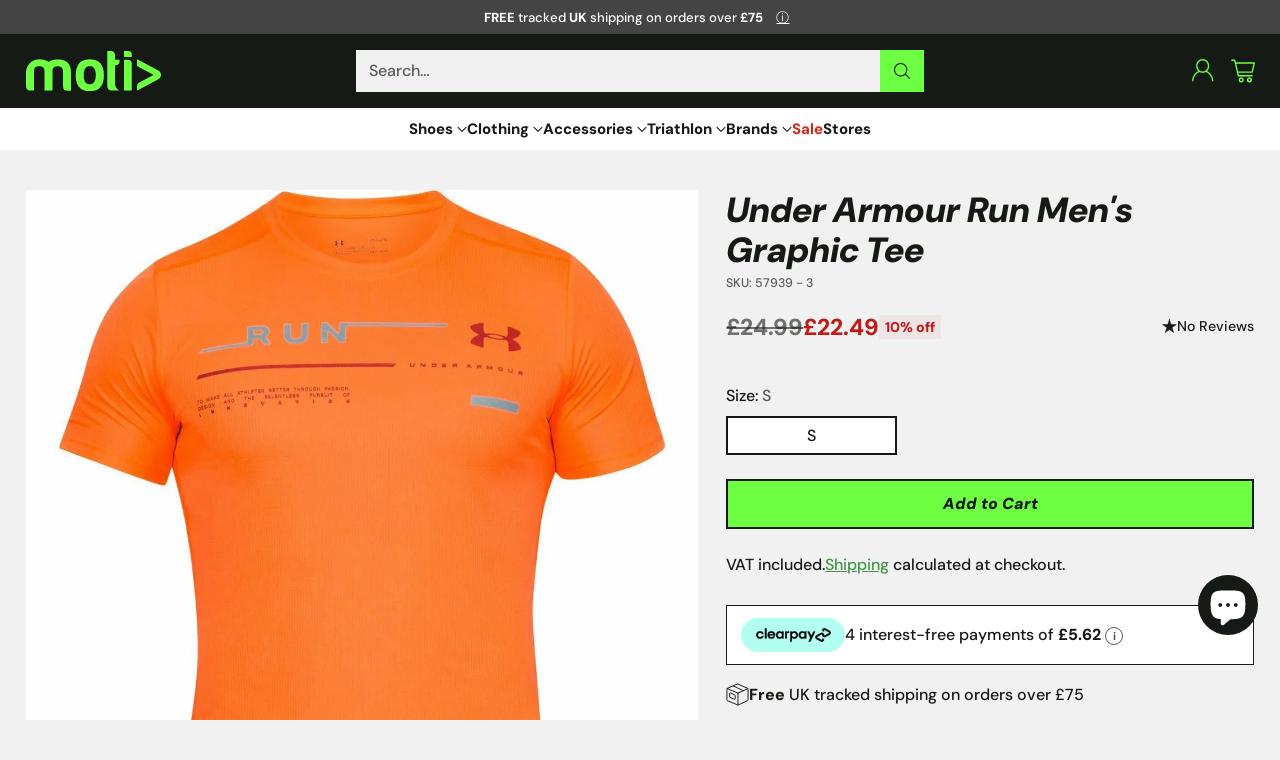

--- FILE ---
content_type: text/html; charset=utf-8
request_url: https://motirunning.com/products/57939
body_size: 96648
content:
<!doctype html>

<!--
  ___                 ___           ___           ___
       /  /\                     /__/\         /  /\         /  /\
      /  /:/_                    \  \:\       /  /:/        /  /::\
     /  /:/ /\  ___     ___       \  \:\     /  /:/        /  /:/\:\
    /  /:/ /:/ /__/\   /  /\  ___  \  \:\   /  /:/  ___   /  /:/  \:\
   /__/:/ /:/  \  \:\ /  /:/ /__/\  \__\:\ /__/:/  /  /\ /__/:/ \__\:\
   \  \:\/:/    \  \:\  /:/  \  \:\ /  /:/ \  \:\ /  /:/ \  \:\ /  /:/
    \  \::/      \  \:\/:/    \  \:\  /:/   \  \:\  /:/   \  \:\  /:/
     \  \:\       \  \::/      \  \:\/:/     \  \:\/:/     \  \:\/:/
      \  \:\       \__\/        \  \::/       \  \::/       \  \::/
       \__\/                     \__\/         \__\/         \__\/

  --------------------------------------------------------------------
  #  Cornerstone v4.2.3
  #  Documentation: https://help.fluorescent.co/v/cornerstone
  #  Purchase: https://themes.shopify.com/themes/cornerstone/
  #  A product by Fluorescent: https://fluorescent.co/
  --------------------------------------------------------------------
-->

<html class="no-js" lang="en" style="--announcement-height: 1px;">
  <head>
 
<meta charset="UTF-8">
    <meta http-equiv="X-UA-Compatible" content="IE=edge,chrome=1">
    <meta name="viewport" content="width=device-width,initial-scale=1">
    




  <meta name="description" content="Fitted: Next-to-skin without the squeeze Soft, ultra-lightweight fabric delivers superior breathability &amp;amp;amp; incredible comfort Material wicks sweat &amp;amp;amp; dries really fast 100% Polyester">



    <link rel="canonical" href="https://motirunning.com/products/57939">
    <link rel="preconnect" href="https://cdn.shopify.com" crossorigin><link rel="shortcut icon" href="//motirunning.com/cdn/shop/files/FaviconNEW_copy.png?crop=center&height=32&v=1766051806&width=32" type="image/png"><title>Under Armour Run Men&#39;s Graphic Tee
&ndash; Moti Running</title>

    





  
  
  
  
  




<meta property="og:url" content="https://motirunning.com/products/57939">
<meta property="og:site_name" content="Moti Running">
<meta property="og:type" content="product">
<meta property="og:title" content="Under Armour Run Men&#39;s Graphic Tee">
<meta property="og:description" content="Fitted: Next-to-skin without the squeeze Soft, ultra-lightweight fabric delivers superior breathability &amp;amp;amp; incredible comfort Material wicks sweat &amp;amp;amp; dries really fast 100% Polyester">
<meta property="og:image" content="http://motirunning.com/cdn/shop/files/under-armour-run-men-s-graphic-tee-moti-running-1_f92db118-d417-4982-a68c-22135467b7d5.jpg?v=1746093389&width=1024">
<meta property="og:image:secure_url" content="https://motirunning.com/cdn/shop/files/under-armour-run-men-s-graphic-tee-moti-running-1_f92db118-d417-4982-a68c-22135467b7d5.jpg?v=1746093389&width=1024">
<meta property="og:price:amount" content="22.49">
<meta property="og:price:currency" content="GBP">

<meta name="twitter:title" content="Under Armour Run Men&#39;s Graphic Tee">
<meta name="twitter:description" content="Fitted: Next-to-skin without the squeeze Soft, ultra-lightweight fabric delivers superior breathability &amp;amp;amp; incredible comfort Material wicks sweat &amp;amp;amp; dries really fast 100% Polyester">
<meta name="twitter:card" content="summary_large_image">
<meta name="twitter:image" content="https://motirunning.com/cdn/shop/files/under-armour-run-men-s-graphic-tee-moti-running-1_f92db118-d417-4982-a68c-22135467b7d5.jpg?v=1746093389&width=1024">
<meta name="twitter:image:width" content="480">
<meta name="twitter:image:height" content="480">


    <script>
  console.log('Cornerstone v4.2.3 by Fluorescent');

  document.documentElement.className = document.documentElement.className.replace('no-js', '');

  if (window.matchMedia(`(prefers-reduced-motion: reduce)`) === true || window.matchMedia(`(prefers-reduced-motion: reduce)`).matches === true) {
    document.documentElement.classList.add('prefers-reduced-motion');
  } else {
    document.documentElement.classList.add('do-anim');
  }

  window.theme = {
    version: 'v4.2.3',
    themeName: 'Cornerstone',
    moneyFormat: "\u003cspan class=\"money\"\u003e£{{amount}}\u003c\/span\u003e",
    coreData: {
      n: "Cornerstone",
      v: "v4.2.3",
    },
    strings: {
      name: "Moti Running",
      accessibility: {
        play_video: "Play",
        pause_video: "Pause",
        range_lower: "Lower",
        range_upper: "Upper",
        carousel_select:  "Move carousel to slide {{ number }}"
      },
      product: {
        no_shipping_rates: "Shipping rate unavailable",
        country_placeholder: "Country\/Region",
        review: "Write a review"
      },
      products: {
        product: {
          unavailable: "Unavailable",
          unitPrice: "Unit price",
          unitPriceSeparator: "per",
          sku: "SKU"
        }
      },
      cart: {
        editCartNote: "Edit order notes",
        addCartNote: "Add order notes",
        quantityError: "You have the maximum number of this product in your cart"
      },
      pagination: {
        viewing: "You\u0026#39;re viewing {{ of }} of {{ total }}",
        products: "products",
        results: "results"
      }
    },
    routes: {
      root: "/",
      cart: {
        base: "/cart",
        add: "/cart/add",
        change: "/cart/change",
        update: "/cart/update",
        clear: "/cart/clear",
        // Manual routes until Shopify adds support
        shipping: "/cart/shipping_rates"
      },
      // Manual routes until Shopify adds support
      products: "/products",
      productRecommendations: "/recommendations/products",
      predictive_search_url: '/search/suggest',
      search_url: '/search'
    },
    icons: {
      chevron: "\u003cspan class=\"icon icon-chevron \" style=\"\"\u003e\n  \u003csvg viewBox=\"0 0 24 24\" fill=\"none\" xmlns=\"http:\/\/www.w3.org\/2000\/svg\"\u003e\u003cpath d=\"M1.875 7.438 12 17.563 22.125 7.438\" stroke=\"currentColor\" stroke-width=\"2\"\/\u003e\u003c\/svg\u003e\n\u003c\/span\u003e\n\n",
      close: "\u003cspan class=\"icon icon-close \" style=\"\"\u003e\n  \u003csvg viewBox=\"0 0 24 24\" fill=\"none\" xmlns=\"http:\/\/www.w3.org\/2000\/svg\"\u003e\u003cpath d=\"M2.66 1.34 2 .68.68 2l.66.66 1.32-1.32zm18.68 21.32.66.66L23.32 22l-.66-.66-1.32 1.32zm1.32-20 .66-.66L22 .68l-.66.66 1.32 1.32zM1.34 21.34.68 22 2 23.32l.66-.66-1.32-1.32zm0-18.68 10 10 1.32-1.32-10-10-1.32 1.32zm11.32 10 10-10-1.32-1.32-10 10 1.32 1.32zm-1.32-1.32-10 10 1.32 1.32 10-10-1.32-1.32zm0 1.32 10 10 1.32-1.32-10-10-1.32 1.32z\" fill=\"currentColor\"\/\u003e\u003c\/svg\u003e\n\u003c\/span\u003e\n\n",
      zoom: "\u003cspan class=\"icon icon-zoom \" style=\"\"\u003e\n  \u003csvg viewBox=\"0 0 24 24\" fill=\"none\" xmlns=\"http:\/\/www.w3.org\/2000\/svg\"\u003e\u003cpath d=\"M10.3,19.71c5.21,0,9.44-4.23,9.44-9.44S15.51,.83,10.3,.83,.86,5.05,.86,10.27s4.23,9.44,9.44,9.44Z\" fill=\"none\" stroke=\"currentColor\" stroke-linecap=\"round\" stroke-miterlimit=\"10\" stroke-width=\"1.63\"\/\u003e\n          \u003cpath d=\"M5.05,10.27H15.54\" fill=\"none\" stroke=\"currentColor\" stroke-miterlimit=\"10\" stroke-width=\"1.63\"\/\u003e\n          \u003cpath class=\"cross-up\" d=\"M10.3,5.02V15.51\" fill=\"none\" stroke=\"currentColor\" stroke-miterlimit=\"10\" stroke-width=\"1.63\"\/\u003e\n          \u003cpath d=\"M16.92,16.9l6.49,6.49\" fill=\"none\" stroke=\"currentColor\" stroke-miterlimit=\"10\" stroke-width=\"1.63\"\/\u003e\u003c\/svg\u003e\n\u003c\/span\u003e\n\n  \u003cspan class=\"zoom-icon__text zoom-in fs-body-75\"\u003eZoom in\u003c\/span\u003e\n  \u003cspan class=\"zoom-icon__text zoom-out fs-body-75\"\u003eZoom out\u003c\/span\u003e"
    }
  }

  window.theme.searchableFields = "product_type,title,variants.sku,variants.title,vendor";

  
    window.theme.allCountryOptionTags = "\u003coption value=\"United Kingdom\" data-provinces=\"[[\u0026quot;British Forces\u0026quot;,\u0026quot;British Forces\u0026quot;],[\u0026quot;England\u0026quot;,\u0026quot;England\u0026quot;],[\u0026quot;Northern Ireland\u0026quot;,\u0026quot;Northern Ireland\u0026quot;],[\u0026quot;Scotland\u0026quot;,\u0026quot;Scotland\u0026quot;],[\u0026quot;Wales\u0026quot;,\u0026quot;Wales\u0026quot;]]\"\u003eUnited Kingdom\u003c\/option\u003e\n\u003coption value=\"New Zealand\" data-provinces=\"[[\u0026quot;Auckland\u0026quot;,\u0026quot;Auckland\u0026quot;],[\u0026quot;Bay of Plenty\u0026quot;,\u0026quot;Bay of Plenty\u0026quot;],[\u0026quot;Canterbury\u0026quot;,\u0026quot;Canterbury\u0026quot;],[\u0026quot;Chatham Islands\u0026quot;,\u0026quot;Chatham Islands\u0026quot;],[\u0026quot;Gisborne\u0026quot;,\u0026quot;Gisborne\u0026quot;],[\u0026quot;Hawke\u0026#39;s Bay\u0026quot;,\u0026quot;Hawke’s Bay\u0026quot;],[\u0026quot;Manawatu-Wanganui\u0026quot;,\u0026quot;Manawatū-Whanganui\u0026quot;],[\u0026quot;Marlborough\u0026quot;,\u0026quot;Marlborough\u0026quot;],[\u0026quot;Nelson\u0026quot;,\u0026quot;Nelson\u0026quot;],[\u0026quot;Northland\u0026quot;,\u0026quot;Northland\u0026quot;],[\u0026quot;Otago\u0026quot;,\u0026quot;Otago\u0026quot;],[\u0026quot;Southland\u0026quot;,\u0026quot;Southland\u0026quot;],[\u0026quot;Taranaki\u0026quot;,\u0026quot;Taranaki\u0026quot;],[\u0026quot;Tasman\u0026quot;,\u0026quot;Tasman\u0026quot;],[\u0026quot;Waikato\u0026quot;,\u0026quot;Waikato\u0026quot;],[\u0026quot;Wellington\u0026quot;,\u0026quot;Wellington\u0026quot;],[\u0026quot;West Coast\u0026quot;,\u0026quot;West Coast\u0026quot;]]\"\u003eNew Zealand\u003c\/option\u003e\n\u003coption value=\"Germany\" data-provinces=\"[]\"\u003eGermany\u003c\/option\u003e\n\u003coption value=\"United States\" data-provinces=\"[[\u0026quot;Alabama\u0026quot;,\u0026quot;Alabama\u0026quot;],[\u0026quot;Alaska\u0026quot;,\u0026quot;Alaska\u0026quot;],[\u0026quot;American Samoa\u0026quot;,\u0026quot;American Samoa\u0026quot;],[\u0026quot;Arizona\u0026quot;,\u0026quot;Arizona\u0026quot;],[\u0026quot;Arkansas\u0026quot;,\u0026quot;Arkansas\u0026quot;],[\u0026quot;Armed Forces Americas\u0026quot;,\u0026quot;Armed Forces Americas\u0026quot;],[\u0026quot;Armed Forces Europe\u0026quot;,\u0026quot;Armed Forces Europe\u0026quot;],[\u0026quot;Armed Forces Pacific\u0026quot;,\u0026quot;Armed Forces Pacific\u0026quot;],[\u0026quot;California\u0026quot;,\u0026quot;California\u0026quot;],[\u0026quot;Colorado\u0026quot;,\u0026quot;Colorado\u0026quot;],[\u0026quot;Connecticut\u0026quot;,\u0026quot;Connecticut\u0026quot;],[\u0026quot;Delaware\u0026quot;,\u0026quot;Delaware\u0026quot;],[\u0026quot;District of Columbia\u0026quot;,\u0026quot;Washington DC\u0026quot;],[\u0026quot;Federated States of Micronesia\u0026quot;,\u0026quot;Micronesia\u0026quot;],[\u0026quot;Florida\u0026quot;,\u0026quot;Florida\u0026quot;],[\u0026quot;Georgia\u0026quot;,\u0026quot;Georgia\u0026quot;],[\u0026quot;Guam\u0026quot;,\u0026quot;Guam\u0026quot;],[\u0026quot;Hawaii\u0026quot;,\u0026quot;Hawaii\u0026quot;],[\u0026quot;Idaho\u0026quot;,\u0026quot;Idaho\u0026quot;],[\u0026quot;Illinois\u0026quot;,\u0026quot;Illinois\u0026quot;],[\u0026quot;Indiana\u0026quot;,\u0026quot;Indiana\u0026quot;],[\u0026quot;Iowa\u0026quot;,\u0026quot;Iowa\u0026quot;],[\u0026quot;Kansas\u0026quot;,\u0026quot;Kansas\u0026quot;],[\u0026quot;Kentucky\u0026quot;,\u0026quot;Kentucky\u0026quot;],[\u0026quot;Louisiana\u0026quot;,\u0026quot;Louisiana\u0026quot;],[\u0026quot;Maine\u0026quot;,\u0026quot;Maine\u0026quot;],[\u0026quot;Marshall Islands\u0026quot;,\u0026quot;Marshall Islands\u0026quot;],[\u0026quot;Maryland\u0026quot;,\u0026quot;Maryland\u0026quot;],[\u0026quot;Massachusetts\u0026quot;,\u0026quot;Massachusetts\u0026quot;],[\u0026quot;Michigan\u0026quot;,\u0026quot;Michigan\u0026quot;],[\u0026quot;Minnesota\u0026quot;,\u0026quot;Minnesota\u0026quot;],[\u0026quot;Mississippi\u0026quot;,\u0026quot;Mississippi\u0026quot;],[\u0026quot;Missouri\u0026quot;,\u0026quot;Missouri\u0026quot;],[\u0026quot;Montana\u0026quot;,\u0026quot;Montana\u0026quot;],[\u0026quot;Nebraska\u0026quot;,\u0026quot;Nebraska\u0026quot;],[\u0026quot;Nevada\u0026quot;,\u0026quot;Nevada\u0026quot;],[\u0026quot;New Hampshire\u0026quot;,\u0026quot;New Hampshire\u0026quot;],[\u0026quot;New Jersey\u0026quot;,\u0026quot;New Jersey\u0026quot;],[\u0026quot;New Mexico\u0026quot;,\u0026quot;New Mexico\u0026quot;],[\u0026quot;New York\u0026quot;,\u0026quot;New York\u0026quot;],[\u0026quot;North Carolina\u0026quot;,\u0026quot;North Carolina\u0026quot;],[\u0026quot;North Dakota\u0026quot;,\u0026quot;North Dakota\u0026quot;],[\u0026quot;Northern Mariana Islands\u0026quot;,\u0026quot;Northern Mariana Islands\u0026quot;],[\u0026quot;Ohio\u0026quot;,\u0026quot;Ohio\u0026quot;],[\u0026quot;Oklahoma\u0026quot;,\u0026quot;Oklahoma\u0026quot;],[\u0026quot;Oregon\u0026quot;,\u0026quot;Oregon\u0026quot;],[\u0026quot;Palau\u0026quot;,\u0026quot;Palau\u0026quot;],[\u0026quot;Pennsylvania\u0026quot;,\u0026quot;Pennsylvania\u0026quot;],[\u0026quot;Puerto Rico\u0026quot;,\u0026quot;Puerto Rico\u0026quot;],[\u0026quot;Rhode Island\u0026quot;,\u0026quot;Rhode Island\u0026quot;],[\u0026quot;South Carolina\u0026quot;,\u0026quot;South Carolina\u0026quot;],[\u0026quot;South Dakota\u0026quot;,\u0026quot;South Dakota\u0026quot;],[\u0026quot;Tennessee\u0026quot;,\u0026quot;Tennessee\u0026quot;],[\u0026quot;Texas\u0026quot;,\u0026quot;Texas\u0026quot;],[\u0026quot;Utah\u0026quot;,\u0026quot;Utah\u0026quot;],[\u0026quot;Vermont\u0026quot;,\u0026quot;Vermont\u0026quot;],[\u0026quot;Virgin Islands\u0026quot;,\u0026quot;U.S. Virgin Islands\u0026quot;],[\u0026quot;Virginia\u0026quot;,\u0026quot;Virginia\u0026quot;],[\u0026quot;Washington\u0026quot;,\u0026quot;Washington\u0026quot;],[\u0026quot;West Virginia\u0026quot;,\u0026quot;West Virginia\u0026quot;],[\u0026quot;Wisconsin\u0026quot;,\u0026quot;Wisconsin\u0026quot;],[\u0026quot;Wyoming\u0026quot;,\u0026quot;Wyoming\u0026quot;]]\"\u003eUnited States\u003c\/option\u003e\n\u003coption value=\"---\" data-provinces=\"[]\"\u003e---\u003c\/option\u003e\n\u003coption value=\"Afghanistan\" data-provinces=\"[]\"\u003eAfghanistan\u003c\/option\u003e\n\u003coption value=\"Aland Islands\" data-provinces=\"[]\"\u003eÅland Islands\u003c\/option\u003e\n\u003coption value=\"Albania\" data-provinces=\"[]\"\u003eAlbania\u003c\/option\u003e\n\u003coption value=\"Algeria\" data-provinces=\"[]\"\u003eAlgeria\u003c\/option\u003e\n\u003coption value=\"Andorra\" data-provinces=\"[]\"\u003eAndorra\u003c\/option\u003e\n\u003coption value=\"Angola\" data-provinces=\"[]\"\u003eAngola\u003c\/option\u003e\n\u003coption value=\"Anguilla\" data-provinces=\"[]\"\u003eAnguilla\u003c\/option\u003e\n\u003coption value=\"Antigua And Barbuda\" data-provinces=\"[]\"\u003eAntigua \u0026 Barbuda\u003c\/option\u003e\n\u003coption value=\"Argentina\" data-provinces=\"[[\u0026quot;Buenos Aires\u0026quot;,\u0026quot;Buenos Aires Province\u0026quot;],[\u0026quot;Catamarca\u0026quot;,\u0026quot;Catamarca\u0026quot;],[\u0026quot;Chaco\u0026quot;,\u0026quot;Chaco\u0026quot;],[\u0026quot;Chubut\u0026quot;,\u0026quot;Chubut\u0026quot;],[\u0026quot;Ciudad Autónoma de Buenos Aires\u0026quot;,\u0026quot;Buenos Aires (Autonomous City)\u0026quot;],[\u0026quot;Corrientes\u0026quot;,\u0026quot;Corrientes\u0026quot;],[\u0026quot;Córdoba\u0026quot;,\u0026quot;Córdoba\u0026quot;],[\u0026quot;Entre Ríos\u0026quot;,\u0026quot;Entre Ríos\u0026quot;],[\u0026quot;Formosa\u0026quot;,\u0026quot;Formosa\u0026quot;],[\u0026quot;Jujuy\u0026quot;,\u0026quot;Jujuy\u0026quot;],[\u0026quot;La Pampa\u0026quot;,\u0026quot;La Pampa\u0026quot;],[\u0026quot;La Rioja\u0026quot;,\u0026quot;La Rioja\u0026quot;],[\u0026quot;Mendoza\u0026quot;,\u0026quot;Mendoza\u0026quot;],[\u0026quot;Misiones\u0026quot;,\u0026quot;Misiones\u0026quot;],[\u0026quot;Neuquén\u0026quot;,\u0026quot;Neuquén\u0026quot;],[\u0026quot;Río Negro\u0026quot;,\u0026quot;Río Negro\u0026quot;],[\u0026quot;Salta\u0026quot;,\u0026quot;Salta\u0026quot;],[\u0026quot;San Juan\u0026quot;,\u0026quot;San Juan\u0026quot;],[\u0026quot;San Luis\u0026quot;,\u0026quot;San Luis\u0026quot;],[\u0026quot;Santa Cruz\u0026quot;,\u0026quot;Santa Cruz\u0026quot;],[\u0026quot;Santa Fe\u0026quot;,\u0026quot;Santa Fe\u0026quot;],[\u0026quot;Santiago Del Estero\u0026quot;,\u0026quot;Santiago del Estero\u0026quot;],[\u0026quot;Tierra Del Fuego\u0026quot;,\u0026quot;Tierra del Fuego\u0026quot;],[\u0026quot;Tucumán\u0026quot;,\u0026quot;Tucumán\u0026quot;]]\"\u003eArgentina\u003c\/option\u003e\n\u003coption value=\"Armenia\" data-provinces=\"[]\"\u003eArmenia\u003c\/option\u003e\n\u003coption value=\"Aruba\" data-provinces=\"[]\"\u003eAruba\u003c\/option\u003e\n\u003coption value=\"Ascension Island\" data-provinces=\"[]\"\u003eAscension Island\u003c\/option\u003e\n\u003coption value=\"Australia\" data-provinces=\"[[\u0026quot;Australian Capital Territory\u0026quot;,\u0026quot;Australian Capital Territory\u0026quot;],[\u0026quot;New South Wales\u0026quot;,\u0026quot;New South Wales\u0026quot;],[\u0026quot;Northern Territory\u0026quot;,\u0026quot;Northern Territory\u0026quot;],[\u0026quot;Queensland\u0026quot;,\u0026quot;Queensland\u0026quot;],[\u0026quot;South Australia\u0026quot;,\u0026quot;South Australia\u0026quot;],[\u0026quot;Tasmania\u0026quot;,\u0026quot;Tasmania\u0026quot;],[\u0026quot;Victoria\u0026quot;,\u0026quot;Victoria\u0026quot;],[\u0026quot;Western Australia\u0026quot;,\u0026quot;Western Australia\u0026quot;]]\"\u003eAustralia\u003c\/option\u003e\n\u003coption value=\"Austria\" data-provinces=\"[]\"\u003eAustria\u003c\/option\u003e\n\u003coption value=\"Azerbaijan\" data-provinces=\"[]\"\u003eAzerbaijan\u003c\/option\u003e\n\u003coption value=\"Bahamas\" data-provinces=\"[]\"\u003eBahamas\u003c\/option\u003e\n\u003coption value=\"Bahrain\" data-provinces=\"[]\"\u003eBahrain\u003c\/option\u003e\n\u003coption value=\"Bangladesh\" data-provinces=\"[]\"\u003eBangladesh\u003c\/option\u003e\n\u003coption value=\"Barbados\" data-provinces=\"[]\"\u003eBarbados\u003c\/option\u003e\n\u003coption value=\"Belarus\" data-provinces=\"[]\"\u003eBelarus\u003c\/option\u003e\n\u003coption value=\"Belgium\" data-provinces=\"[]\"\u003eBelgium\u003c\/option\u003e\n\u003coption value=\"Belize\" data-provinces=\"[]\"\u003eBelize\u003c\/option\u003e\n\u003coption value=\"Benin\" data-provinces=\"[]\"\u003eBenin\u003c\/option\u003e\n\u003coption value=\"Bermuda\" data-provinces=\"[]\"\u003eBermuda\u003c\/option\u003e\n\u003coption value=\"Bhutan\" data-provinces=\"[]\"\u003eBhutan\u003c\/option\u003e\n\u003coption value=\"Bolivia\" data-provinces=\"[]\"\u003eBolivia\u003c\/option\u003e\n\u003coption value=\"Bosnia And Herzegovina\" data-provinces=\"[]\"\u003eBosnia \u0026 Herzegovina\u003c\/option\u003e\n\u003coption value=\"Botswana\" data-provinces=\"[]\"\u003eBotswana\u003c\/option\u003e\n\u003coption value=\"Brazil\" data-provinces=\"[[\u0026quot;Acre\u0026quot;,\u0026quot;Acre\u0026quot;],[\u0026quot;Alagoas\u0026quot;,\u0026quot;Alagoas\u0026quot;],[\u0026quot;Amapá\u0026quot;,\u0026quot;Amapá\u0026quot;],[\u0026quot;Amazonas\u0026quot;,\u0026quot;Amazonas\u0026quot;],[\u0026quot;Bahia\u0026quot;,\u0026quot;Bahia\u0026quot;],[\u0026quot;Ceará\u0026quot;,\u0026quot;Ceará\u0026quot;],[\u0026quot;Distrito Federal\u0026quot;,\u0026quot;Federal District\u0026quot;],[\u0026quot;Espírito Santo\u0026quot;,\u0026quot;Espírito Santo\u0026quot;],[\u0026quot;Goiás\u0026quot;,\u0026quot;Goiás\u0026quot;],[\u0026quot;Maranhão\u0026quot;,\u0026quot;Maranhão\u0026quot;],[\u0026quot;Mato Grosso\u0026quot;,\u0026quot;Mato Grosso\u0026quot;],[\u0026quot;Mato Grosso do Sul\u0026quot;,\u0026quot;Mato Grosso do Sul\u0026quot;],[\u0026quot;Minas Gerais\u0026quot;,\u0026quot;Minas Gerais\u0026quot;],[\u0026quot;Paraná\u0026quot;,\u0026quot;Paraná\u0026quot;],[\u0026quot;Paraíba\u0026quot;,\u0026quot;Paraíba\u0026quot;],[\u0026quot;Pará\u0026quot;,\u0026quot;Pará\u0026quot;],[\u0026quot;Pernambuco\u0026quot;,\u0026quot;Pernambuco\u0026quot;],[\u0026quot;Piauí\u0026quot;,\u0026quot;Piauí\u0026quot;],[\u0026quot;Rio Grande do Norte\u0026quot;,\u0026quot;Rio Grande do Norte\u0026quot;],[\u0026quot;Rio Grande do Sul\u0026quot;,\u0026quot;Rio Grande do Sul\u0026quot;],[\u0026quot;Rio de Janeiro\u0026quot;,\u0026quot;Rio de Janeiro\u0026quot;],[\u0026quot;Rondônia\u0026quot;,\u0026quot;Rondônia\u0026quot;],[\u0026quot;Roraima\u0026quot;,\u0026quot;Roraima\u0026quot;],[\u0026quot;Santa Catarina\u0026quot;,\u0026quot;Santa Catarina\u0026quot;],[\u0026quot;Sergipe\u0026quot;,\u0026quot;Sergipe\u0026quot;],[\u0026quot;São Paulo\u0026quot;,\u0026quot;São Paulo\u0026quot;],[\u0026quot;Tocantins\u0026quot;,\u0026quot;Tocantins\u0026quot;]]\"\u003eBrazil\u003c\/option\u003e\n\u003coption value=\"British Indian Ocean Territory\" data-provinces=\"[]\"\u003eBritish Indian Ocean Territory\u003c\/option\u003e\n\u003coption value=\"Virgin Islands, British\" data-provinces=\"[]\"\u003eBritish Virgin Islands\u003c\/option\u003e\n\u003coption value=\"Brunei\" data-provinces=\"[]\"\u003eBrunei\u003c\/option\u003e\n\u003coption value=\"Bulgaria\" data-provinces=\"[]\"\u003eBulgaria\u003c\/option\u003e\n\u003coption value=\"Burkina Faso\" data-provinces=\"[]\"\u003eBurkina Faso\u003c\/option\u003e\n\u003coption value=\"Burundi\" data-provinces=\"[]\"\u003eBurundi\u003c\/option\u003e\n\u003coption value=\"Cambodia\" data-provinces=\"[]\"\u003eCambodia\u003c\/option\u003e\n\u003coption value=\"Republic of Cameroon\" data-provinces=\"[]\"\u003eCameroon\u003c\/option\u003e\n\u003coption value=\"Canada\" data-provinces=\"[[\u0026quot;Alberta\u0026quot;,\u0026quot;Alberta\u0026quot;],[\u0026quot;British Columbia\u0026quot;,\u0026quot;British Columbia\u0026quot;],[\u0026quot;Manitoba\u0026quot;,\u0026quot;Manitoba\u0026quot;],[\u0026quot;New Brunswick\u0026quot;,\u0026quot;New Brunswick\u0026quot;],[\u0026quot;Newfoundland and Labrador\u0026quot;,\u0026quot;Newfoundland and Labrador\u0026quot;],[\u0026quot;Northwest Territories\u0026quot;,\u0026quot;Northwest Territories\u0026quot;],[\u0026quot;Nova Scotia\u0026quot;,\u0026quot;Nova Scotia\u0026quot;],[\u0026quot;Nunavut\u0026quot;,\u0026quot;Nunavut\u0026quot;],[\u0026quot;Ontario\u0026quot;,\u0026quot;Ontario\u0026quot;],[\u0026quot;Prince Edward Island\u0026quot;,\u0026quot;Prince Edward Island\u0026quot;],[\u0026quot;Quebec\u0026quot;,\u0026quot;Quebec\u0026quot;],[\u0026quot;Saskatchewan\u0026quot;,\u0026quot;Saskatchewan\u0026quot;],[\u0026quot;Yukon\u0026quot;,\u0026quot;Yukon\u0026quot;]]\"\u003eCanada\u003c\/option\u003e\n\u003coption value=\"Cape Verde\" data-provinces=\"[]\"\u003eCape Verde\u003c\/option\u003e\n\u003coption value=\"Caribbean Netherlands\" data-provinces=\"[]\"\u003eCaribbean Netherlands\u003c\/option\u003e\n\u003coption value=\"Cayman Islands\" data-provinces=\"[]\"\u003eCayman Islands\u003c\/option\u003e\n\u003coption value=\"Central African Republic\" data-provinces=\"[]\"\u003eCentral African Republic\u003c\/option\u003e\n\u003coption value=\"Chad\" data-provinces=\"[]\"\u003eChad\u003c\/option\u003e\n\u003coption value=\"Chile\" data-provinces=\"[[\u0026quot;Antofagasta\u0026quot;,\u0026quot;Antofagasta\u0026quot;],[\u0026quot;Araucanía\u0026quot;,\u0026quot;Araucanía\u0026quot;],[\u0026quot;Arica and Parinacota\u0026quot;,\u0026quot;Arica y Parinacota\u0026quot;],[\u0026quot;Atacama\u0026quot;,\u0026quot;Atacama\u0026quot;],[\u0026quot;Aysén\u0026quot;,\u0026quot;Aysén\u0026quot;],[\u0026quot;Biobío\u0026quot;,\u0026quot;Bío Bío\u0026quot;],[\u0026quot;Coquimbo\u0026quot;,\u0026quot;Coquimbo\u0026quot;],[\u0026quot;Los Lagos\u0026quot;,\u0026quot;Los Lagos\u0026quot;],[\u0026quot;Los Ríos\u0026quot;,\u0026quot;Los Ríos\u0026quot;],[\u0026quot;Magallanes\u0026quot;,\u0026quot;Magallanes Region\u0026quot;],[\u0026quot;Maule\u0026quot;,\u0026quot;Maule\u0026quot;],[\u0026quot;O\u0026#39;Higgins\u0026quot;,\u0026quot;Libertador General Bernardo O’Higgins\u0026quot;],[\u0026quot;Santiago\u0026quot;,\u0026quot;Santiago Metropolitan\u0026quot;],[\u0026quot;Tarapacá\u0026quot;,\u0026quot;Tarapacá\u0026quot;],[\u0026quot;Valparaíso\u0026quot;,\u0026quot;Valparaíso\u0026quot;],[\u0026quot;Ñuble\u0026quot;,\u0026quot;Ñuble\u0026quot;]]\"\u003eChile\u003c\/option\u003e\n\u003coption value=\"China\" data-provinces=\"[[\u0026quot;Anhui\u0026quot;,\u0026quot;Anhui\u0026quot;],[\u0026quot;Beijing\u0026quot;,\u0026quot;Beijing\u0026quot;],[\u0026quot;Chongqing\u0026quot;,\u0026quot;Chongqing\u0026quot;],[\u0026quot;Fujian\u0026quot;,\u0026quot;Fujian\u0026quot;],[\u0026quot;Gansu\u0026quot;,\u0026quot;Gansu\u0026quot;],[\u0026quot;Guangdong\u0026quot;,\u0026quot;Guangdong\u0026quot;],[\u0026quot;Guangxi\u0026quot;,\u0026quot;Guangxi\u0026quot;],[\u0026quot;Guizhou\u0026quot;,\u0026quot;Guizhou\u0026quot;],[\u0026quot;Hainan\u0026quot;,\u0026quot;Hainan\u0026quot;],[\u0026quot;Hebei\u0026quot;,\u0026quot;Hebei\u0026quot;],[\u0026quot;Heilongjiang\u0026quot;,\u0026quot;Heilongjiang\u0026quot;],[\u0026quot;Henan\u0026quot;,\u0026quot;Henan\u0026quot;],[\u0026quot;Hubei\u0026quot;,\u0026quot;Hubei\u0026quot;],[\u0026quot;Hunan\u0026quot;,\u0026quot;Hunan\u0026quot;],[\u0026quot;Inner Mongolia\u0026quot;,\u0026quot;Inner Mongolia\u0026quot;],[\u0026quot;Jiangsu\u0026quot;,\u0026quot;Jiangsu\u0026quot;],[\u0026quot;Jiangxi\u0026quot;,\u0026quot;Jiangxi\u0026quot;],[\u0026quot;Jilin\u0026quot;,\u0026quot;Jilin\u0026quot;],[\u0026quot;Liaoning\u0026quot;,\u0026quot;Liaoning\u0026quot;],[\u0026quot;Ningxia\u0026quot;,\u0026quot;Ningxia\u0026quot;],[\u0026quot;Qinghai\u0026quot;,\u0026quot;Qinghai\u0026quot;],[\u0026quot;Shaanxi\u0026quot;,\u0026quot;Shaanxi\u0026quot;],[\u0026quot;Shandong\u0026quot;,\u0026quot;Shandong\u0026quot;],[\u0026quot;Shanghai\u0026quot;,\u0026quot;Shanghai\u0026quot;],[\u0026quot;Shanxi\u0026quot;,\u0026quot;Shanxi\u0026quot;],[\u0026quot;Sichuan\u0026quot;,\u0026quot;Sichuan\u0026quot;],[\u0026quot;Tianjin\u0026quot;,\u0026quot;Tianjin\u0026quot;],[\u0026quot;Xinjiang\u0026quot;,\u0026quot;Xinjiang\u0026quot;],[\u0026quot;Xizang\u0026quot;,\u0026quot;Tibet\u0026quot;],[\u0026quot;Yunnan\u0026quot;,\u0026quot;Yunnan\u0026quot;],[\u0026quot;Zhejiang\u0026quot;,\u0026quot;Zhejiang\u0026quot;]]\"\u003eChina\u003c\/option\u003e\n\u003coption value=\"Christmas Island\" data-provinces=\"[]\"\u003eChristmas Island\u003c\/option\u003e\n\u003coption value=\"Cocos (Keeling) Islands\" data-provinces=\"[]\"\u003eCocos (Keeling) Islands\u003c\/option\u003e\n\u003coption value=\"Colombia\" data-provinces=\"[[\u0026quot;Amazonas\u0026quot;,\u0026quot;Amazonas\u0026quot;],[\u0026quot;Antioquia\u0026quot;,\u0026quot;Antioquia\u0026quot;],[\u0026quot;Arauca\u0026quot;,\u0026quot;Arauca\u0026quot;],[\u0026quot;Atlántico\u0026quot;,\u0026quot;Atlántico\u0026quot;],[\u0026quot;Bogotá, D.C.\u0026quot;,\u0026quot;Capital District\u0026quot;],[\u0026quot;Bolívar\u0026quot;,\u0026quot;Bolívar\u0026quot;],[\u0026quot;Boyacá\u0026quot;,\u0026quot;Boyacá\u0026quot;],[\u0026quot;Caldas\u0026quot;,\u0026quot;Caldas\u0026quot;],[\u0026quot;Caquetá\u0026quot;,\u0026quot;Caquetá\u0026quot;],[\u0026quot;Casanare\u0026quot;,\u0026quot;Casanare\u0026quot;],[\u0026quot;Cauca\u0026quot;,\u0026quot;Cauca\u0026quot;],[\u0026quot;Cesar\u0026quot;,\u0026quot;Cesar\u0026quot;],[\u0026quot;Chocó\u0026quot;,\u0026quot;Chocó\u0026quot;],[\u0026quot;Cundinamarca\u0026quot;,\u0026quot;Cundinamarca\u0026quot;],[\u0026quot;Córdoba\u0026quot;,\u0026quot;Córdoba\u0026quot;],[\u0026quot;Guainía\u0026quot;,\u0026quot;Guainía\u0026quot;],[\u0026quot;Guaviare\u0026quot;,\u0026quot;Guaviare\u0026quot;],[\u0026quot;Huila\u0026quot;,\u0026quot;Huila\u0026quot;],[\u0026quot;La Guajira\u0026quot;,\u0026quot;La Guajira\u0026quot;],[\u0026quot;Magdalena\u0026quot;,\u0026quot;Magdalena\u0026quot;],[\u0026quot;Meta\u0026quot;,\u0026quot;Meta\u0026quot;],[\u0026quot;Nariño\u0026quot;,\u0026quot;Nariño\u0026quot;],[\u0026quot;Norte de Santander\u0026quot;,\u0026quot;Norte de Santander\u0026quot;],[\u0026quot;Putumayo\u0026quot;,\u0026quot;Putumayo\u0026quot;],[\u0026quot;Quindío\u0026quot;,\u0026quot;Quindío\u0026quot;],[\u0026quot;Risaralda\u0026quot;,\u0026quot;Risaralda\u0026quot;],[\u0026quot;San Andrés, Providencia y Santa Catalina\u0026quot;,\u0026quot;San Andrés \\u0026 Providencia\u0026quot;],[\u0026quot;Santander\u0026quot;,\u0026quot;Santander\u0026quot;],[\u0026quot;Sucre\u0026quot;,\u0026quot;Sucre\u0026quot;],[\u0026quot;Tolima\u0026quot;,\u0026quot;Tolima\u0026quot;],[\u0026quot;Valle del Cauca\u0026quot;,\u0026quot;Valle del Cauca\u0026quot;],[\u0026quot;Vaupés\u0026quot;,\u0026quot;Vaupés\u0026quot;],[\u0026quot;Vichada\u0026quot;,\u0026quot;Vichada\u0026quot;]]\"\u003eColombia\u003c\/option\u003e\n\u003coption value=\"Comoros\" data-provinces=\"[]\"\u003eComoros\u003c\/option\u003e\n\u003coption value=\"Congo\" data-provinces=\"[]\"\u003eCongo - Brazzaville\u003c\/option\u003e\n\u003coption value=\"Congo, The Democratic Republic Of The\" data-provinces=\"[]\"\u003eCongo - Kinshasa\u003c\/option\u003e\n\u003coption value=\"Cook Islands\" data-provinces=\"[]\"\u003eCook Islands\u003c\/option\u003e\n\u003coption value=\"Costa Rica\" data-provinces=\"[[\u0026quot;Alajuela\u0026quot;,\u0026quot;Alajuela\u0026quot;],[\u0026quot;Cartago\u0026quot;,\u0026quot;Cartago\u0026quot;],[\u0026quot;Guanacaste\u0026quot;,\u0026quot;Guanacaste\u0026quot;],[\u0026quot;Heredia\u0026quot;,\u0026quot;Heredia\u0026quot;],[\u0026quot;Limón\u0026quot;,\u0026quot;Limón\u0026quot;],[\u0026quot;Puntarenas\u0026quot;,\u0026quot;Puntarenas\u0026quot;],[\u0026quot;San José\u0026quot;,\u0026quot;San José\u0026quot;]]\"\u003eCosta Rica\u003c\/option\u003e\n\u003coption value=\"Croatia\" data-provinces=\"[]\"\u003eCroatia\u003c\/option\u003e\n\u003coption value=\"Curaçao\" data-provinces=\"[]\"\u003eCuraçao\u003c\/option\u003e\n\u003coption value=\"Cyprus\" data-provinces=\"[]\"\u003eCyprus\u003c\/option\u003e\n\u003coption value=\"Czech Republic\" data-provinces=\"[]\"\u003eCzechia\u003c\/option\u003e\n\u003coption value=\"Côte d'Ivoire\" data-provinces=\"[]\"\u003eCôte d’Ivoire\u003c\/option\u003e\n\u003coption value=\"Denmark\" data-provinces=\"[]\"\u003eDenmark\u003c\/option\u003e\n\u003coption value=\"Djibouti\" data-provinces=\"[]\"\u003eDjibouti\u003c\/option\u003e\n\u003coption value=\"Dominica\" data-provinces=\"[]\"\u003eDominica\u003c\/option\u003e\n\u003coption value=\"Dominican Republic\" data-provinces=\"[]\"\u003eDominican Republic\u003c\/option\u003e\n\u003coption value=\"Ecuador\" data-provinces=\"[]\"\u003eEcuador\u003c\/option\u003e\n\u003coption value=\"Egypt\" data-provinces=\"[[\u0026quot;6th of October\u0026quot;,\u0026quot;6th of October\u0026quot;],[\u0026quot;Al Sharqia\u0026quot;,\u0026quot;Al Sharqia\u0026quot;],[\u0026quot;Alexandria\u0026quot;,\u0026quot;Alexandria\u0026quot;],[\u0026quot;Aswan\u0026quot;,\u0026quot;Aswan\u0026quot;],[\u0026quot;Asyut\u0026quot;,\u0026quot;Asyut\u0026quot;],[\u0026quot;Beheira\u0026quot;,\u0026quot;Beheira\u0026quot;],[\u0026quot;Beni Suef\u0026quot;,\u0026quot;Beni Suef\u0026quot;],[\u0026quot;Cairo\u0026quot;,\u0026quot;Cairo\u0026quot;],[\u0026quot;Dakahlia\u0026quot;,\u0026quot;Dakahlia\u0026quot;],[\u0026quot;Damietta\u0026quot;,\u0026quot;Damietta\u0026quot;],[\u0026quot;Faiyum\u0026quot;,\u0026quot;Faiyum\u0026quot;],[\u0026quot;Gharbia\u0026quot;,\u0026quot;Gharbia\u0026quot;],[\u0026quot;Giza\u0026quot;,\u0026quot;Giza\u0026quot;],[\u0026quot;Helwan\u0026quot;,\u0026quot;Helwan\u0026quot;],[\u0026quot;Ismailia\u0026quot;,\u0026quot;Ismailia\u0026quot;],[\u0026quot;Kafr el-Sheikh\u0026quot;,\u0026quot;Kafr el-Sheikh\u0026quot;],[\u0026quot;Luxor\u0026quot;,\u0026quot;Luxor\u0026quot;],[\u0026quot;Matrouh\u0026quot;,\u0026quot;Matrouh\u0026quot;],[\u0026quot;Minya\u0026quot;,\u0026quot;Minya\u0026quot;],[\u0026quot;Monufia\u0026quot;,\u0026quot;Monufia\u0026quot;],[\u0026quot;New Valley\u0026quot;,\u0026quot;New Valley\u0026quot;],[\u0026quot;North Sinai\u0026quot;,\u0026quot;North Sinai\u0026quot;],[\u0026quot;Port Said\u0026quot;,\u0026quot;Port Said\u0026quot;],[\u0026quot;Qalyubia\u0026quot;,\u0026quot;Qalyubia\u0026quot;],[\u0026quot;Qena\u0026quot;,\u0026quot;Qena\u0026quot;],[\u0026quot;Red Sea\u0026quot;,\u0026quot;Red Sea\u0026quot;],[\u0026quot;Sohag\u0026quot;,\u0026quot;Sohag\u0026quot;],[\u0026quot;South Sinai\u0026quot;,\u0026quot;South Sinai\u0026quot;],[\u0026quot;Suez\u0026quot;,\u0026quot;Suez\u0026quot;]]\"\u003eEgypt\u003c\/option\u003e\n\u003coption value=\"El Salvador\" data-provinces=\"[[\u0026quot;Ahuachapán\u0026quot;,\u0026quot;Ahuachapán\u0026quot;],[\u0026quot;Cabañas\u0026quot;,\u0026quot;Cabañas\u0026quot;],[\u0026quot;Chalatenango\u0026quot;,\u0026quot;Chalatenango\u0026quot;],[\u0026quot;Cuscatlán\u0026quot;,\u0026quot;Cuscatlán\u0026quot;],[\u0026quot;La Libertad\u0026quot;,\u0026quot;La Libertad\u0026quot;],[\u0026quot;La Paz\u0026quot;,\u0026quot;La Paz\u0026quot;],[\u0026quot;La Unión\u0026quot;,\u0026quot;La Unión\u0026quot;],[\u0026quot;Morazán\u0026quot;,\u0026quot;Morazán\u0026quot;],[\u0026quot;San Miguel\u0026quot;,\u0026quot;San Miguel\u0026quot;],[\u0026quot;San Salvador\u0026quot;,\u0026quot;San Salvador\u0026quot;],[\u0026quot;San Vicente\u0026quot;,\u0026quot;San Vicente\u0026quot;],[\u0026quot;Santa Ana\u0026quot;,\u0026quot;Santa Ana\u0026quot;],[\u0026quot;Sonsonate\u0026quot;,\u0026quot;Sonsonate\u0026quot;],[\u0026quot;Usulután\u0026quot;,\u0026quot;Usulután\u0026quot;]]\"\u003eEl Salvador\u003c\/option\u003e\n\u003coption value=\"Equatorial Guinea\" data-provinces=\"[]\"\u003eEquatorial Guinea\u003c\/option\u003e\n\u003coption value=\"Eritrea\" data-provinces=\"[]\"\u003eEritrea\u003c\/option\u003e\n\u003coption value=\"Estonia\" data-provinces=\"[]\"\u003eEstonia\u003c\/option\u003e\n\u003coption value=\"Eswatini\" data-provinces=\"[]\"\u003eEswatini\u003c\/option\u003e\n\u003coption value=\"Ethiopia\" data-provinces=\"[]\"\u003eEthiopia\u003c\/option\u003e\n\u003coption value=\"Falkland Islands (Malvinas)\" data-provinces=\"[]\"\u003eFalkland Islands\u003c\/option\u003e\n\u003coption value=\"Faroe Islands\" data-provinces=\"[]\"\u003eFaroe Islands\u003c\/option\u003e\n\u003coption value=\"Fiji\" data-provinces=\"[]\"\u003eFiji\u003c\/option\u003e\n\u003coption value=\"Finland\" data-provinces=\"[]\"\u003eFinland\u003c\/option\u003e\n\u003coption value=\"France\" data-provinces=\"[]\"\u003eFrance\u003c\/option\u003e\n\u003coption value=\"French Guiana\" data-provinces=\"[]\"\u003eFrench Guiana\u003c\/option\u003e\n\u003coption value=\"French Polynesia\" data-provinces=\"[]\"\u003eFrench Polynesia\u003c\/option\u003e\n\u003coption value=\"French Southern Territories\" data-provinces=\"[]\"\u003eFrench Southern Territories\u003c\/option\u003e\n\u003coption value=\"Gabon\" data-provinces=\"[]\"\u003eGabon\u003c\/option\u003e\n\u003coption value=\"Gambia\" data-provinces=\"[]\"\u003eGambia\u003c\/option\u003e\n\u003coption value=\"Georgia\" data-provinces=\"[]\"\u003eGeorgia\u003c\/option\u003e\n\u003coption value=\"Germany\" data-provinces=\"[]\"\u003eGermany\u003c\/option\u003e\n\u003coption value=\"Ghana\" data-provinces=\"[]\"\u003eGhana\u003c\/option\u003e\n\u003coption value=\"Gibraltar\" data-provinces=\"[]\"\u003eGibraltar\u003c\/option\u003e\n\u003coption value=\"Greece\" data-provinces=\"[]\"\u003eGreece\u003c\/option\u003e\n\u003coption value=\"Greenland\" data-provinces=\"[]\"\u003eGreenland\u003c\/option\u003e\n\u003coption value=\"Grenada\" data-provinces=\"[]\"\u003eGrenada\u003c\/option\u003e\n\u003coption value=\"Guadeloupe\" data-provinces=\"[]\"\u003eGuadeloupe\u003c\/option\u003e\n\u003coption value=\"Guatemala\" data-provinces=\"[[\u0026quot;Alta Verapaz\u0026quot;,\u0026quot;Alta Verapaz\u0026quot;],[\u0026quot;Baja Verapaz\u0026quot;,\u0026quot;Baja Verapaz\u0026quot;],[\u0026quot;Chimaltenango\u0026quot;,\u0026quot;Chimaltenango\u0026quot;],[\u0026quot;Chiquimula\u0026quot;,\u0026quot;Chiquimula\u0026quot;],[\u0026quot;El Progreso\u0026quot;,\u0026quot;El Progreso\u0026quot;],[\u0026quot;Escuintla\u0026quot;,\u0026quot;Escuintla\u0026quot;],[\u0026quot;Guatemala\u0026quot;,\u0026quot;Guatemala\u0026quot;],[\u0026quot;Huehuetenango\u0026quot;,\u0026quot;Huehuetenango\u0026quot;],[\u0026quot;Izabal\u0026quot;,\u0026quot;Izabal\u0026quot;],[\u0026quot;Jalapa\u0026quot;,\u0026quot;Jalapa\u0026quot;],[\u0026quot;Jutiapa\u0026quot;,\u0026quot;Jutiapa\u0026quot;],[\u0026quot;Petén\u0026quot;,\u0026quot;Petén\u0026quot;],[\u0026quot;Quetzaltenango\u0026quot;,\u0026quot;Quetzaltenango\u0026quot;],[\u0026quot;Quiché\u0026quot;,\u0026quot;Quiché\u0026quot;],[\u0026quot;Retalhuleu\u0026quot;,\u0026quot;Retalhuleu\u0026quot;],[\u0026quot;Sacatepéquez\u0026quot;,\u0026quot;Sacatepéquez\u0026quot;],[\u0026quot;San Marcos\u0026quot;,\u0026quot;San Marcos\u0026quot;],[\u0026quot;Santa Rosa\u0026quot;,\u0026quot;Santa Rosa\u0026quot;],[\u0026quot;Sololá\u0026quot;,\u0026quot;Sololá\u0026quot;],[\u0026quot;Suchitepéquez\u0026quot;,\u0026quot;Suchitepéquez\u0026quot;],[\u0026quot;Totonicapán\u0026quot;,\u0026quot;Totonicapán\u0026quot;],[\u0026quot;Zacapa\u0026quot;,\u0026quot;Zacapa\u0026quot;]]\"\u003eGuatemala\u003c\/option\u003e\n\u003coption value=\"Guernsey\" data-provinces=\"[]\"\u003eGuernsey\u003c\/option\u003e\n\u003coption value=\"Guinea\" data-provinces=\"[]\"\u003eGuinea\u003c\/option\u003e\n\u003coption value=\"Guinea Bissau\" data-provinces=\"[]\"\u003eGuinea-Bissau\u003c\/option\u003e\n\u003coption value=\"Guyana\" data-provinces=\"[]\"\u003eGuyana\u003c\/option\u003e\n\u003coption value=\"Haiti\" data-provinces=\"[]\"\u003eHaiti\u003c\/option\u003e\n\u003coption value=\"Honduras\" data-provinces=\"[]\"\u003eHonduras\u003c\/option\u003e\n\u003coption value=\"Hong Kong\" data-provinces=\"[[\u0026quot;Hong Kong Island\u0026quot;,\u0026quot;Hong Kong Island\u0026quot;],[\u0026quot;Kowloon\u0026quot;,\u0026quot;Kowloon\u0026quot;],[\u0026quot;New Territories\u0026quot;,\u0026quot;New Territories\u0026quot;]]\"\u003eHong Kong SAR\u003c\/option\u003e\n\u003coption value=\"Hungary\" data-provinces=\"[]\"\u003eHungary\u003c\/option\u003e\n\u003coption value=\"Iceland\" data-provinces=\"[]\"\u003eIceland\u003c\/option\u003e\n\u003coption value=\"India\" data-provinces=\"[[\u0026quot;Andaman and Nicobar Islands\u0026quot;,\u0026quot;Andaman and Nicobar Islands\u0026quot;],[\u0026quot;Andhra Pradesh\u0026quot;,\u0026quot;Andhra Pradesh\u0026quot;],[\u0026quot;Arunachal Pradesh\u0026quot;,\u0026quot;Arunachal Pradesh\u0026quot;],[\u0026quot;Assam\u0026quot;,\u0026quot;Assam\u0026quot;],[\u0026quot;Bihar\u0026quot;,\u0026quot;Bihar\u0026quot;],[\u0026quot;Chandigarh\u0026quot;,\u0026quot;Chandigarh\u0026quot;],[\u0026quot;Chhattisgarh\u0026quot;,\u0026quot;Chhattisgarh\u0026quot;],[\u0026quot;Dadra and Nagar Haveli\u0026quot;,\u0026quot;Dadra and Nagar Haveli\u0026quot;],[\u0026quot;Daman and Diu\u0026quot;,\u0026quot;Daman and Diu\u0026quot;],[\u0026quot;Delhi\u0026quot;,\u0026quot;Delhi\u0026quot;],[\u0026quot;Goa\u0026quot;,\u0026quot;Goa\u0026quot;],[\u0026quot;Gujarat\u0026quot;,\u0026quot;Gujarat\u0026quot;],[\u0026quot;Haryana\u0026quot;,\u0026quot;Haryana\u0026quot;],[\u0026quot;Himachal Pradesh\u0026quot;,\u0026quot;Himachal Pradesh\u0026quot;],[\u0026quot;Jammu and Kashmir\u0026quot;,\u0026quot;Jammu and Kashmir\u0026quot;],[\u0026quot;Jharkhand\u0026quot;,\u0026quot;Jharkhand\u0026quot;],[\u0026quot;Karnataka\u0026quot;,\u0026quot;Karnataka\u0026quot;],[\u0026quot;Kerala\u0026quot;,\u0026quot;Kerala\u0026quot;],[\u0026quot;Ladakh\u0026quot;,\u0026quot;Ladakh\u0026quot;],[\u0026quot;Lakshadweep\u0026quot;,\u0026quot;Lakshadweep\u0026quot;],[\u0026quot;Madhya Pradesh\u0026quot;,\u0026quot;Madhya Pradesh\u0026quot;],[\u0026quot;Maharashtra\u0026quot;,\u0026quot;Maharashtra\u0026quot;],[\u0026quot;Manipur\u0026quot;,\u0026quot;Manipur\u0026quot;],[\u0026quot;Meghalaya\u0026quot;,\u0026quot;Meghalaya\u0026quot;],[\u0026quot;Mizoram\u0026quot;,\u0026quot;Mizoram\u0026quot;],[\u0026quot;Nagaland\u0026quot;,\u0026quot;Nagaland\u0026quot;],[\u0026quot;Odisha\u0026quot;,\u0026quot;Odisha\u0026quot;],[\u0026quot;Puducherry\u0026quot;,\u0026quot;Puducherry\u0026quot;],[\u0026quot;Punjab\u0026quot;,\u0026quot;Punjab\u0026quot;],[\u0026quot;Rajasthan\u0026quot;,\u0026quot;Rajasthan\u0026quot;],[\u0026quot;Sikkim\u0026quot;,\u0026quot;Sikkim\u0026quot;],[\u0026quot;Tamil Nadu\u0026quot;,\u0026quot;Tamil Nadu\u0026quot;],[\u0026quot;Telangana\u0026quot;,\u0026quot;Telangana\u0026quot;],[\u0026quot;Tripura\u0026quot;,\u0026quot;Tripura\u0026quot;],[\u0026quot;Uttar Pradesh\u0026quot;,\u0026quot;Uttar Pradesh\u0026quot;],[\u0026quot;Uttarakhand\u0026quot;,\u0026quot;Uttarakhand\u0026quot;],[\u0026quot;West Bengal\u0026quot;,\u0026quot;West Bengal\u0026quot;]]\"\u003eIndia\u003c\/option\u003e\n\u003coption value=\"Indonesia\" data-provinces=\"[[\u0026quot;Aceh\u0026quot;,\u0026quot;Aceh\u0026quot;],[\u0026quot;Bali\u0026quot;,\u0026quot;Bali\u0026quot;],[\u0026quot;Bangka Belitung\u0026quot;,\u0026quot;Bangka–Belitung Islands\u0026quot;],[\u0026quot;Banten\u0026quot;,\u0026quot;Banten\u0026quot;],[\u0026quot;Bengkulu\u0026quot;,\u0026quot;Bengkulu\u0026quot;],[\u0026quot;Gorontalo\u0026quot;,\u0026quot;Gorontalo\u0026quot;],[\u0026quot;Jakarta\u0026quot;,\u0026quot;Jakarta\u0026quot;],[\u0026quot;Jambi\u0026quot;,\u0026quot;Jambi\u0026quot;],[\u0026quot;Jawa Barat\u0026quot;,\u0026quot;West Java\u0026quot;],[\u0026quot;Jawa Tengah\u0026quot;,\u0026quot;Central Java\u0026quot;],[\u0026quot;Jawa Timur\u0026quot;,\u0026quot;East Java\u0026quot;],[\u0026quot;Kalimantan Barat\u0026quot;,\u0026quot;West Kalimantan\u0026quot;],[\u0026quot;Kalimantan Selatan\u0026quot;,\u0026quot;South Kalimantan\u0026quot;],[\u0026quot;Kalimantan Tengah\u0026quot;,\u0026quot;Central Kalimantan\u0026quot;],[\u0026quot;Kalimantan Timur\u0026quot;,\u0026quot;East Kalimantan\u0026quot;],[\u0026quot;Kalimantan Utara\u0026quot;,\u0026quot;North Kalimantan\u0026quot;],[\u0026quot;Kepulauan Riau\u0026quot;,\u0026quot;Riau Islands\u0026quot;],[\u0026quot;Lampung\u0026quot;,\u0026quot;Lampung\u0026quot;],[\u0026quot;Maluku\u0026quot;,\u0026quot;Maluku\u0026quot;],[\u0026quot;Maluku Utara\u0026quot;,\u0026quot;North Maluku\u0026quot;],[\u0026quot;North Sumatra\u0026quot;,\u0026quot;North Sumatra\u0026quot;],[\u0026quot;Nusa Tenggara Barat\u0026quot;,\u0026quot;West Nusa Tenggara\u0026quot;],[\u0026quot;Nusa Tenggara Timur\u0026quot;,\u0026quot;East Nusa Tenggara\u0026quot;],[\u0026quot;Papua\u0026quot;,\u0026quot;Papua\u0026quot;],[\u0026quot;Papua Barat\u0026quot;,\u0026quot;West Papua\u0026quot;],[\u0026quot;Riau\u0026quot;,\u0026quot;Riau\u0026quot;],[\u0026quot;South Sumatra\u0026quot;,\u0026quot;South Sumatra\u0026quot;],[\u0026quot;Sulawesi Barat\u0026quot;,\u0026quot;West Sulawesi\u0026quot;],[\u0026quot;Sulawesi Selatan\u0026quot;,\u0026quot;South Sulawesi\u0026quot;],[\u0026quot;Sulawesi Tengah\u0026quot;,\u0026quot;Central Sulawesi\u0026quot;],[\u0026quot;Sulawesi Tenggara\u0026quot;,\u0026quot;Southeast Sulawesi\u0026quot;],[\u0026quot;Sulawesi Utara\u0026quot;,\u0026quot;North Sulawesi\u0026quot;],[\u0026quot;West Sumatra\u0026quot;,\u0026quot;West Sumatra\u0026quot;],[\u0026quot;Yogyakarta\u0026quot;,\u0026quot;Yogyakarta\u0026quot;]]\"\u003eIndonesia\u003c\/option\u003e\n\u003coption value=\"Iraq\" data-provinces=\"[]\"\u003eIraq\u003c\/option\u003e\n\u003coption value=\"Ireland\" data-provinces=\"[[\u0026quot;Carlow\u0026quot;,\u0026quot;Carlow\u0026quot;],[\u0026quot;Cavan\u0026quot;,\u0026quot;Cavan\u0026quot;],[\u0026quot;Clare\u0026quot;,\u0026quot;Clare\u0026quot;],[\u0026quot;Cork\u0026quot;,\u0026quot;Cork\u0026quot;],[\u0026quot;Donegal\u0026quot;,\u0026quot;Donegal\u0026quot;],[\u0026quot;Dublin\u0026quot;,\u0026quot;Dublin\u0026quot;],[\u0026quot;Galway\u0026quot;,\u0026quot;Galway\u0026quot;],[\u0026quot;Kerry\u0026quot;,\u0026quot;Kerry\u0026quot;],[\u0026quot;Kildare\u0026quot;,\u0026quot;Kildare\u0026quot;],[\u0026quot;Kilkenny\u0026quot;,\u0026quot;Kilkenny\u0026quot;],[\u0026quot;Laois\u0026quot;,\u0026quot;Laois\u0026quot;],[\u0026quot;Leitrim\u0026quot;,\u0026quot;Leitrim\u0026quot;],[\u0026quot;Limerick\u0026quot;,\u0026quot;Limerick\u0026quot;],[\u0026quot;Longford\u0026quot;,\u0026quot;Longford\u0026quot;],[\u0026quot;Louth\u0026quot;,\u0026quot;Louth\u0026quot;],[\u0026quot;Mayo\u0026quot;,\u0026quot;Mayo\u0026quot;],[\u0026quot;Meath\u0026quot;,\u0026quot;Meath\u0026quot;],[\u0026quot;Monaghan\u0026quot;,\u0026quot;Monaghan\u0026quot;],[\u0026quot;Offaly\u0026quot;,\u0026quot;Offaly\u0026quot;],[\u0026quot;Roscommon\u0026quot;,\u0026quot;Roscommon\u0026quot;],[\u0026quot;Sligo\u0026quot;,\u0026quot;Sligo\u0026quot;],[\u0026quot;Tipperary\u0026quot;,\u0026quot;Tipperary\u0026quot;],[\u0026quot;Waterford\u0026quot;,\u0026quot;Waterford\u0026quot;],[\u0026quot;Westmeath\u0026quot;,\u0026quot;Westmeath\u0026quot;],[\u0026quot;Wexford\u0026quot;,\u0026quot;Wexford\u0026quot;],[\u0026quot;Wicklow\u0026quot;,\u0026quot;Wicklow\u0026quot;]]\"\u003eIreland\u003c\/option\u003e\n\u003coption value=\"Isle Of Man\" data-provinces=\"[]\"\u003eIsle of Man\u003c\/option\u003e\n\u003coption value=\"Israel\" data-provinces=\"[]\"\u003eIsrael\u003c\/option\u003e\n\u003coption value=\"Italy\" data-provinces=\"[[\u0026quot;Agrigento\u0026quot;,\u0026quot;Agrigento\u0026quot;],[\u0026quot;Alessandria\u0026quot;,\u0026quot;Alessandria\u0026quot;],[\u0026quot;Ancona\u0026quot;,\u0026quot;Ancona\u0026quot;],[\u0026quot;Aosta\u0026quot;,\u0026quot;Aosta Valley\u0026quot;],[\u0026quot;Arezzo\u0026quot;,\u0026quot;Arezzo\u0026quot;],[\u0026quot;Ascoli Piceno\u0026quot;,\u0026quot;Ascoli Piceno\u0026quot;],[\u0026quot;Asti\u0026quot;,\u0026quot;Asti\u0026quot;],[\u0026quot;Avellino\u0026quot;,\u0026quot;Avellino\u0026quot;],[\u0026quot;Bari\u0026quot;,\u0026quot;Bari\u0026quot;],[\u0026quot;Barletta-Andria-Trani\u0026quot;,\u0026quot;Barletta-Andria-Trani\u0026quot;],[\u0026quot;Belluno\u0026quot;,\u0026quot;Belluno\u0026quot;],[\u0026quot;Benevento\u0026quot;,\u0026quot;Benevento\u0026quot;],[\u0026quot;Bergamo\u0026quot;,\u0026quot;Bergamo\u0026quot;],[\u0026quot;Biella\u0026quot;,\u0026quot;Biella\u0026quot;],[\u0026quot;Bologna\u0026quot;,\u0026quot;Bologna\u0026quot;],[\u0026quot;Bolzano\u0026quot;,\u0026quot;South Tyrol\u0026quot;],[\u0026quot;Brescia\u0026quot;,\u0026quot;Brescia\u0026quot;],[\u0026quot;Brindisi\u0026quot;,\u0026quot;Brindisi\u0026quot;],[\u0026quot;Cagliari\u0026quot;,\u0026quot;Cagliari\u0026quot;],[\u0026quot;Caltanissetta\u0026quot;,\u0026quot;Caltanissetta\u0026quot;],[\u0026quot;Campobasso\u0026quot;,\u0026quot;Campobasso\u0026quot;],[\u0026quot;Carbonia-Iglesias\u0026quot;,\u0026quot;Carbonia-Iglesias\u0026quot;],[\u0026quot;Caserta\u0026quot;,\u0026quot;Caserta\u0026quot;],[\u0026quot;Catania\u0026quot;,\u0026quot;Catania\u0026quot;],[\u0026quot;Catanzaro\u0026quot;,\u0026quot;Catanzaro\u0026quot;],[\u0026quot;Chieti\u0026quot;,\u0026quot;Chieti\u0026quot;],[\u0026quot;Como\u0026quot;,\u0026quot;Como\u0026quot;],[\u0026quot;Cosenza\u0026quot;,\u0026quot;Cosenza\u0026quot;],[\u0026quot;Cremona\u0026quot;,\u0026quot;Cremona\u0026quot;],[\u0026quot;Crotone\u0026quot;,\u0026quot;Crotone\u0026quot;],[\u0026quot;Cuneo\u0026quot;,\u0026quot;Cuneo\u0026quot;],[\u0026quot;Enna\u0026quot;,\u0026quot;Enna\u0026quot;],[\u0026quot;Fermo\u0026quot;,\u0026quot;Fermo\u0026quot;],[\u0026quot;Ferrara\u0026quot;,\u0026quot;Ferrara\u0026quot;],[\u0026quot;Firenze\u0026quot;,\u0026quot;Florence\u0026quot;],[\u0026quot;Foggia\u0026quot;,\u0026quot;Foggia\u0026quot;],[\u0026quot;Forlì-Cesena\u0026quot;,\u0026quot;Forlì-Cesena\u0026quot;],[\u0026quot;Frosinone\u0026quot;,\u0026quot;Frosinone\u0026quot;],[\u0026quot;Genova\u0026quot;,\u0026quot;Genoa\u0026quot;],[\u0026quot;Gorizia\u0026quot;,\u0026quot;Gorizia\u0026quot;],[\u0026quot;Grosseto\u0026quot;,\u0026quot;Grosseto\u0026quot;],[\u0026quot;Imperia\u0026quot;,\u0026quot;Imperia\u0026quot;],[\u0026quot;Isernia\u0026quot;,\u0026quot;Isernia\u0026quot;],[\u0026quot;L\u0026#39;Aquila\u0026quot;,\u0026quot;L’Aquila\u0026quot;],[\u0026quot;La Spezia\u0026quot;,\u0026quot;La Spezia\u0026quot;],[\u0026quot;Latina\u0026quot;,\u0026quot;Latina\u0026quot;],[\u0026quot;Lecce\u0026quot;,\u0026quot;Lecce\u0026quot;],[\u0026quot;Lecco\u0026quot;,\u0026quot;Lecco\u0026quot;],[\u0026quot;Livorno\u0026quot;,\u0026quot;Livorno\u0026quot;],[\u0026quot;Lodi\u0026quot;,\u0026quot;Lodi\u0026quot;],[\u0026quot;Lucca\u0026quot;,\u0026quot;Lucca\u0026quot;],[\u0026quot;Macerata\u0026quot;,\u0026quot;Macerata\u0026quot;],[\u0026quot;Mantova\u0026quot;,\u0026quot;Mantua\u0026quot;],[\u0026quot;Massa-Carrara\u0026quot;,\u0026quot;Massa and Carrara\u0026quot;],[\u0026quot;Matera\u0026quot;,\u0026quot;Matera\u0026quot;],[\u0026quot;Medio Campidano\u0026quot;,\u0026quot;Medio Campidano\u0026quot;],[\u0026quot;Messina\u0026quot;,\u0026quot;Messina\u0026quot;],[\u0026quot;Milano\u0026quot;,\u0026quot;Milan\u0026quot;],[\u0026quot;Modena\u0026quot;,\u0026quot;Modena\u0026quot;],[\u0026quot;Monza e Brianza\u0026quot;,\u0026quot;Monza and Brianza\u0026quot;],[\u0026quot;Napoli\u0026quot;,\u0026quot;Naples\u0026quot;],[\u0026quot;Novara\u0026quot;,\u0026quot;Novara\u0026quot;],[\u0026quot;Nuoro\u0026quot;,\u0026quot;Nuoro\u0026quot;],[\u0026quot;Ogliastra\u0026quot;,\u0026quot;Ogliastra\u0026quot;],[\u0026quot;Olbia-Tempio\u0026quot;,\u0026quot;Olbia-Tempio\u0026quot;],[\u0026quot;Oristano\u0026quot;,\u0026quot;Oristano\u0026quot;],[\u0026quot;Padova\u0026quot;,\u0026quot;Padua\u0026quot;],[\u0026quot;Palermo\u0026quot;,\u0026quot;Palermo\u0026quot;],[\u0026quot;Parma\u0026quot;,\u0026quot;Parma\u0026quot;],[\u0026quot;Pavia\u0026quot;,\u0026quot;Pavia\u0026quot;],[\u0026quot;Perugia\u0026quot;,\u0026quot;Perugia\u0026quot;],[\u0026quot;Pesaro e Urbino\u0026quot;,\u0026quot;Pesaro and Urbino\u0026quot;],[\u0026quot;Pescara\u0026quot;,\u0026quot;Pescara\u0026quot;],[\u0026quot;Piacenza\u0026quot;,\u0026quot;Piacenza\u0026quot;],[\u0026quot;Pisa\u0026quot;,\u0026quot;Pisa\u0026quot;],[\u0026quot;Pistoia\u0026quot;,\u0026quot;Pistoia\u0026quot;],[\u0026quot;Pordenone\u0026quot;,\u0026quot;Pordenone\u0026quot;],[\u0026quot;Potenza\u0026quot;,\u0026quot;Potenza\u0026quot;],[\u0026quot;Prato\u0026quot;,\u0026quot;Prato\u0026quot;],[\u0026quot;Ragusa\u0026quot;,\u0026quot;Ragusa\u0026quot;],[\u0026quot;Ravenna\u0026quot;,\u0026quot;Ravenna\u0026quot;],[\u0026quot;Reggio Calabria\u0026quot;,\u0026quot;Reggio Calabria\u0026quot;],[\u0026quot;Reggio Emilia\u0026quot;,\u0026quot;Reggio Emilia\u0026quot;],[\u0026quot;Rieti\u0026quot;,\u0026quot;Rieti\u0026quot;],[\u0026quot;Rimini\u0026quot;,\u0026quot;Rimini\u0026quot;],[\u0026quot;Roma\u0026quot;,\u0026quot;Rome\u0026quot;],[\u0026quot;Rovigo\u0026quot;,\u0026quot;Rovigo\u0026quot;],[\u0026quot;Salerno\u0026quot;,\u0026quot;Salerno\u0026quot;],[\u0026quot;Sassari\u0026quot;,\u0026quot;Sassari\u0026quot;],[\u0026quot;Savona\u0026quot;,\u0026quot;Savona\u0026quot;],[\u0026quot;Siena\u0026quot;,\u0026quot;Siena\u0026quot;],[\u0026quot;Siracusa\u0026quot;,\u0026quot;Syracuse\u0026quot;],[\u0026quot;Sondrio\u0026quot;,\u0026quot;Sondrio\u0026quot;],[\u0026quot;Taranto\u0026quot;,\u0026quot;Taranto\u0026quot;],[\u0026quot;Teramo\u0026quot;,\u0026quot;Teramo\u0026quot;],[\u0026quot;Terni\u0026quot;,\u0026quot;Terni\u0026quot;],[\u0026quot;Torino\u0026quot;,\u0026quot;Turin\u0026quot;],[\u0026quot;Trapani\u0026quot;,\u0026quot;Trapani\u0026quot;],[\u0026quot;Trento\u0026quot;,\u0026quot;Trentino\u0026quot;],[\u0026quot;Treviso\u0026quot;,\u0026quot;Treviso\u0026quot;],[\u0026quot;Trieste\u0026quot;,\u0026quot;Trieste\u0026quot;],[\u0026quot;Udine\u0026quot;,\u0026quot;Udine\u0026quot;],[\u0026quot;Varese\u0026quot;,\u0026quot;Varese\u0026quot;],[\u0026quot;Venezia\u0026quot;,\u0026quot;Venice\u0026quot;],[\u0026quot;Verbano-Cusio-Ossola\u0026quot;,\u0026quot;Verbano-Cusio-Ossola\u0026quot;],[\u0026quot;Vercelli\u0026quot;,\u0026quot;Vercelli\u0026quot;],[\u0026quot;Verona\u0026quot;,\u0026quot;Verona\u0026quot;],[\u0026quot;Vibo Valentia\u0026quot;,\u0026quot;Vibo Valentia\u0026quot;],[\u0026quot;Vicenza\u0026quot;,\u0026quot;Vicenza\u0026quot;],[\u0026quot;Viterbo\u0026quot;,\u0026quot;Viterbo\u0026quot;]]\"\u003eItaly\u003c\/option\u003e\n\u003coption value=\"Jamaica\" data-provinces=\"[]\"\u003eJamaica\u003c\/option\u003e\n\u003coption value=\"Japan\" data-provinces=\"[[\u0026quot;Aichi\u0026quot;,\u0026quot;Aichi\u0026quot;],[\u0026quot;Akita\u0026quot;,\u0026quot;Akita\u0026quot;],[\u0026quot;Aomori\u0026quot;,\u0026quot;Aomori\u0026quot;],[\u0026quot;Chiba\u0026quot;,\u0026quot;Chiba\u0026quot;],[\u0026quot;Ehime\u0026quot;,\u0026quot;Ehime\u0026quot;],[\u0026quot;Fukui\u0026quot;,\u0026quot;Fukui\u0026quot;],[\u0026quot;Fukuoka\u0026quot;,\u0026quot;Fukuoka\u0026quot;],[\u0026quot;Fukushima\u0026quot;,\u0026quot;Fukushima\u0026quot;],[\u0026quot;Gifu\u0026quot;,\u0026quot;Gifu\u0026quot;],[\u0026quot;Gunma\u0026quot;,\u0026quot;Gunma\u0026quot;],[\u0026quot;Hiroshima\u0026quot;,\u0026quot;Hiroshima\u0026quot;],[\u0026quot;Hokkaidō\u0026quot;,\u0026quot;Hokkaido\u0026quot;],[\u0026quot;Hyōgo\u0026quot;,\u0026quot;Hyogo\u0026quot;],[\u0026quot;Ibaraki\u0026quot;,\u0026quot;Ibaraki\u0026quot;],[\u0026quot;Ishikawa\u0026quot;,\u0026quot;Ishikawa\u0026quot;],[\u0026quot;Iwate\u0026quot;,\u0026quot;Iwate\u0026quot;],[\u0026quot;Kagawa\u0026quot;,\u0026quot;Kagawa\u0026quot;],[\u0026quot;Kagoshima\u0026quot;,\u0026quot;Kagoshima\u0026quot;],[\u0026quot;Kanagawa\u0026quot;,\u0026quot;Kanagawa\u0026quot;],[\u0026quot;Kumamoto\u0026quot;,\u0026quot;Kumamoto\u0026quot;],[\u0026quot;Kyōto\u0026quot;,\u0026quot;Kyoto\u0026quot;],[\u0026quot;Kōchi\u0026quot;,\u0026quot;Kochi\u0026quot;],[\u0026quot;Mie\u0026quot;,\u0026quot;Mie\u0026quot;],[\u0026quot;Miyagi\u0026quot;,\u0026quot;Miyagi\u0026quot;],[\u0026quot;Miyazaki\u0026quot;,\u0026quot;Miyazaki\u0026quot;],[\u0026quot;Nagano\u0026quot;,\u0026quot;Nagano\u0026quot;],[\u0026quot;Nagasaki\u0026quot;,\u0026quot;Nagasaki\u0026quot;],[\u0026quot;Nara\u0026quot;,\u0026quot;Nara\u0026quot;],[\u0026quot;Niigata\u0026quot;,\u0026quot;Niigata\u0026quot;],[\u0026quot;Okayama\u0026quot;,\u0026quot;Okayama\u0026quot;],[\u0026quot;Okinawa\u0026quot;,\u0026quot;Okinawa\u0026quot;],[\u0026quot;Saga\u0026quot;,\u0026quot;Saga\u0026quot;],[\u0026quot;Saitama\u0026quot;,\u0026quot;Saitama\u0026quot;],[\u0026quot;Shiga\u0026quot;,\u0026quot;Shiga\u0026quot;],[\u0026quot;Shimane\u0026quot;,\u0026quot;Shimane\u0026quot;],[\u0026quot;Shizuoka\u0026quot;,\u0026quot;Shizuoka\u0026quot;],[\u0026quot;Tochigi\u0026quot;,\u0026quot;Tochigi\u0026quot;],[\u0026quot;Tokushima\u0026quot;,\u0026quot;Tokushima\u0026quot;],[\u0026quot;Tottori\u0026quot;,\u0026quot;Tottori\u0026quot;],[\u0026quot;Toyama\u0026quot;,\u0026quot;Toyama\u0026quot;],[\u0026quot;Tōkyō\u0026quot;,\u0026quot;Tokyo\u0026quot;],[\u0026quot;Wakayama\u0026quot;,\u0026quot;Wakayama\u0026quot;],[\u0026quot;Yamagata\u0026quot;,\u0026quot;Yamagata\u0026quot;],[\u0026quot;Yamaguchi\u0026quot;,\u0026quot;Yamaguchi\u0026quot;],[\u0026quot;Yamanashi\u0026quot;,\u0026quot;Yamanashi\u0026quot;],[\u0026quot;Ōita\u0026quot;,\u0026quot;Oita\u0026quot;],[\u0026quot;Ōsaka\u0026quot;,\u0026quot;Osaka\u0026quot;]]\"\u003eJapan\u003c\/option\u003e\n\u003coption value=\"Jersey\" data-provinces=\"[]\"\u003eJersey\u003c\/option\u003e\n\u003coption value=\"Jordan\" data-provinces=\"[]\"\u003eJordan\u003c\/option\u003e\n\u003coption value=\"Kazakhstan\" data-provinces=\"[]\"\u003eKazakhstan\u003c\/option\u003e\n\u003coption value=\"Kenya\" data-provinces=\"[]\"\u003eKenya\u003c\/option\u003e\n\u003coption value=\"Kiribati\" data-provinces=\"[]\"\u003eKiribati\u003c\/option\u003e\n\u003coption value=\"Kosovo\" data-provinces=\"[]\"\u003eKosovo\u003c\/option\u003e\n\u003coption value=\"Kuwait\" data-provinces=\"[[\u0026quot;Al Ahmadi\u0026quot;,\u0026quot;Al Ahmadi\u0026quot;],[\u0026quot;Al Asimah\u0026quot;,\u0026quot;Al Asimah\u0026quot;],[\u0026quot;Al Farwaniyah\u0026quot;,\u0026quot;Al Farwaniyah\u0026quot;],[\u0026quot;Al Jahra\u0026quot;,\u0026quot;Al Jahra\u0026quot;],[\u0026quot;Hawalli\u0026quot;,\u0026quot;Hawalli\u0026quot;],[\u0026quot;Mubarak Al-Kabeer\u0026quot;,\u0026quot;Mubarak Al-Kabeer\u0026quot;]]\"\u003eKuwait\u003c\/option\u003e\n\u003coption value=\"Kyrgyzstan\" data-provinces=\"[]\"\u003eKyrgyzstan\u003c\/option\u003e\n\u003coption value=\"Lao People's Democratic Republic\" data-provinces=\"[]\"\u003eLaos\u003c\/option\u003e\n\u003coption value=\"Latvia\" data-provinces=\"[]\"\u003eLatvia\u003c\/option\u003e\n\u003coption value=\"Lebanon\" data-provinces=\"[]\"\u003eLebanon\u003c\/option\u003e\n\u003coption value=\"Lesotho\" data-provinces=\"[]\"\u003eLesotho\u003c\/option\u003e\n\u003coption value=\"Liberia\" data-provinces=\"[]\"\u003eLiberia\u003c\/option\u003e\n\u003coption value=\"Libyan Arab Jamahiriya\" data-provinces=\"[]\"\u003eLibya\u003c\/option\u003e\n\u003coption value=\"Liechtenstein\" data-provinces=\"[]\"\u003eLiechtenstein\u003c\/option\u003e\n\u003coption value=\"Lithuania\" data-provinces=\"[]\"\u003eLithuania\u003c\/option\u003e\n\u003coption value=\"Luxembourg\" data-provinces=\"[]\"\u003eLuxembourg\u003c\/option\u003e\n\u003coption value=\"Macao\" data-provinces=\"[]\"\u003eMacao SAR\u003c\/option\u003e\n\u003coption value=\"Madagascar\" data-provinces=\"[]\"\u003eMadagascar\u003c\/option\u003e\n\u003coption value=\"Malawi\" data-provinces=\"[]\"\u003eMalawi\u003c\/option\u003e\n\u003coption value=\"Malaysia\" data-provinces=\"[[\u0026quot;Johor\u0026quot;,\u0026quot;Johor\u0026quot;],[\u0026quot;Kedah\u0026quot;,\u0026quot;Kedah\u0026quot;],[\u0026quot;Kelantan\u0026quot;,\u0026quot;Kelantan\u0026quot;],[\u0026quot;Kuala Lumpur\u0026quot;,\u0026quot;Kuala Lumpur\u0026quot;],[\u0026quot;Labuan\u0026quot;,\u0026quot;Labuan\u0026quot;],[\u0026quot;Melaka\u0026quot;,\u0026quot;Malacca\u0026quot;],[\u0026quot;Negeri Sembilan\u0026quot;,\u0026quot;Negeri Sembilan\u0026quot;],[\u0026quot;Pahang\u0026quot;,\u0026quot;Pahang\u0026quot;],[\u0026quot;Penang\u0026quot;,\u0026quot;Penang\u0026quot;],[\u0026quot;Perak\u0026quot;,\u0026quot;Perak\u0026quot;],[\u0026quot;Perlis\u0026quot;,\u0026quot;Perlis\u0026quot;],[\u0026quot;Putrajaya\u0026quot;,\u0026quot;Putrajaya\u0026quot;],[\u0026quot;Sabah\u0026quot;,\u0026quot;Sabah\u0026quot;],[\u0026quot;Sarawak\u0026quot;,\u0026quot;Sarawak\u0026quot;],[\u0026quot;Selangor\u0026quot;,\u0026quot;Selangor\u0026quot;],[\u0026quot;Terengganu\u0026quot;,\u0026quot;Terengganu\u0026quot;]]\"\u003eMalaysia\u003c\/option\u003e\n\u003coption value=\"Maldives\" data-provinces=\"[]\"\u003eMaldives\u003c\/option\u003e\n\u003coption value=\"Mali\" data-provinces=\"[]\"\u003eMali\u003c\/option\u003e\n\u003coption value=\"Malta\" data-provinces=\"[]\"\u003eMalta\u003c\/option\u003e\n\u003coption value=\"Martinique\" data-provinces=\"[]\"\u003eMartinique\u003c\/option\u003e\n\u003coption value=\"Mauritania\" data-provinces=\"[]\"\u003eMauritania\u003c\/option\u003e\n\u003coption value=\"Mauritius\" data-provinces=\"[]\"\u003eMauritius\u003c\/option\u003e\n\u003coption value=\"Mayotte\" data-provinces=\"[]\"\u003eMayotte\u003c\/option\u003e\n\u003coption value=\"Mexico\" data-provinces=\"[[\u0026quot;Aguascalientes\u0026quot;,\u0026quot;Aguascalientes\u0026quot;],[\u0026quot;Baja California\u0026quot;,\u0026quot;Baja California\u0026quot;],[\u0026quot;Baja California Sur\u0026quot;,\u0026quot;Baja California Sur\u0026quot;],[\u0026quot;Campeche\u0026quot;,\u0026quot;Campeche\u0026quot;],[\u0026quot;Chiapas\u0026quot;,\u0026quot;Chiapas\u0026quot;],[\u0026quot;Chihuahua\u0026quot;,\u0026quot;Chihuahua\u0026quot;],[\u0026quot;Ciudad de México\u0026quot;,\u0026quot;Ciudad de Mexico\u0026quot;],[\u0026quot;Coahuila\u0026quot;,\u0026quot;Coahuila\u0026quot;],[\u0026quot;Colima\u0026quot;,\u0026quot;Colima\u0026quot;],[\u0026quot;Durango\u0026quot;,\u0026quot;Durango\u0026quot;],[\u0026quot;Guanajuato\u0026quot;,\u0026quot;Guanajuato\u0026quot;],[\u0026quot;Guerrero\u0026quot;,\u0026quot;Guerrero\u0026quot;],[\u0026quot;Hidalgo\u0026quot;,\u0026quot;Hidalgo\u0026quot;],[\u0026quot;Jalisco\u0026quot;,\u0026quot;Jalisco\u0026quot;],[\u0026quot;Michoacán\u0026quot;,\u0026quot;Michoacán\u0026quot;],[\u0026quot;Morelos\u0026quot;,\u0026quot;Morelos\u0026quot;],[\u0026quot;México\u0026quot;,\u0026quot;Mexico State\u0026quot;],[\u0026quot;Nayarit\u0026quot;,\u0026quot;Nayarit\u0026quot;],[\u0026quot;Nuevo León\u0026quot;,\u0026quot;Nuevo León\u0026quot;],[\u0026quot;Oaxaca\u0026quot;,\u0026quot;Oaxaca\u0026quot;],[\u0026quot;Puebla\u0026quot;,\u0026quot;Puebla\u0026quot;],[\u0026quot;Querétaro\u0026quot;,\u0026quot;Querétaro\u0026quot;],[\u0026quot;Quintana Roo\u0026quot;,\u0026quot;Quintana Roo\u0026quot;],[\u0026quot;San Luis Potosí\u0026quot;,\u0026quot;San Luis Potosí\u0026quot;],[\u0026quot;Sinaloa\u0026quot;,\u0026quot;Sinaloa\u0026quot;],[\u0026quot;Sonora\u0026quot;,\u0026quot;Sonora\u0026quot;],[\u0026quot;Tabasco\u0026quot;,\u0026quot;Tabasco\u0026quot;],[\u0026quot;Tamaulipas\u0026quot;,\u0026quot;Tamaulipas\u0026quot;],[\u0026quot;Tlaxcala\u0026quot;,\u0026quot;Tlaxcala\u0026quot;],[\u0026quot;Veracruz\u0026quot;,\u0026quot;Veracruz\u0026quot;],[\u0026quot;Yucatán\u0026quot;,\u0026quot;Yucatán\u0026quot;],[\u0026quot;Zacatecas\u0026quot;,\u0026quot;Zacatecas\u0026quot;]]\"\u003eMexico\u003c\/option\u003e\n\u003coption value=\"Moldova, Republic of\" data-provinces=\"[]\"\u003eMoldova\u003c\/option\u003e\n\u003coption value=\"Monaco\" data-provinces=\"[]\"\u003eMonaco\u003c\/option\u003e\n\u003coption value=\"Mongolia\" data-provinces=\"[]\"\u003eMongolia\u003c\/option\u003e\n\u003coption value=\"Montenegro\" data-provinces=\"[]\"\u003eMontenegro\u003c\/option\u003e\n\u003coption value=\"Montserrat\" data-provinces=\"[]\"\u003eMontserrat\u003c\/option\u003e\n\u003coption value=\"Morocco\" data-provinces=\"[]\"\u003eMorocco\u003c\/option\u003e\n\u003coption value=\"Mozambique\" data-provinces=\"[]\"\u003eMozambique\u003c\/option\u003e\n\u003coption value=\"Myanmar\" data-provinces=\"[]\"\u003eMyanmar (Burma)\u003c\/option\u003e\n\u003coption value=\"Namibia\" data-provinces=\"[]\"\u003eNamibia\u003c\/option\u003e\n\u003coption value=\"Nauru\" data-provinces=\"[]\"\u003eNauru\u003c\/option\u003e\n\u003coption value=\"Nepal\" data-provinces=\"[]\"\u003eNepal\u003c\/option\u003e\n\u003coption value=\"Netherlands\" data-provinces=\"[]\"\u003eNetherlands\u003c\/option\u003e\n\u003coption value=\"New Caledonia\" data-provinces=\"[]\"\u003eNew Caledonia\u003c\/option\u003e\n\u003coption value=\"New Zealand\" data-provinces=\"[[\u0026quot;Auckland\u0026quot;,\u0026quot;Auckland\u0026quot;],[\u0026quot;Bay of Plenty\u0026quot;,\u0026quot;Bay of Plenty\u0026quot;],[\u0026quot;Canterbury\u0026quot;,\u0026quot;Canterbury\u0026quot;],[\u0026quot;Chatham Islands\u0026quot;,\u0026quot;Chatham Islands\u0026quot;],[\u0026quot;Gisborne\u0026quot;,\u0026quot;Gisborne\u0026quot;],[\u0026quot;Hawke\u0026#39;s Bay\u0026quot;,\u0026quot;Hawke’s Bay\u0026quot;],[\u0026quot;Manawatu-Wanganui\u0026quot;,\u0026quot;Manawatū-Whanganui\u0026quot;],[\u0026quot;Marlborough\u0026quot;,\u0026quot;Marlborough\u0026quot;],[\u0026quot;Nelson\u0026quot;,\u0026quot;Nelson\u0026quot;],[\u0026quot;Northland\u0026quot;,\u0026quot;Northland\u0026quot;],[\u0026quot;Otago\u0026quot;,\u0026quot;Otago\u0026quot;],[\u0026quot;Southland\u0026quot;,\u0026quot;Southland\u0026quot;],[\u0026quot;Taranaki\u0026quot;,\u0026quot;Taranaki\u0026quot;],[\u0026quot;Tasman\u0026quot;,\u0026quot;Tasman\u0026quot;],[\u0026quot;Waikato\u0026quot;,\u0026quot;Waikato\u0026quot;],[\u0026quot;Wellington\u0026quot;,\u0026quot;Wellington\u0026quot;],[\u0026quot;West Coast\u0026quot;,\u0026quot;West Coast\u0026quot;]]\"\u003eNew Zealand\u003c\/option\u003e\n\u003coption value=\"Nicaragua\" data-provinces=\"[]\"\u003eNicaragua\u003c\/option\u003e\n\u003coption value=\"Niger\" data-provinces=\"[]\"\u003eNiger\u003c\/option\u003e\n\u003coption value=\"Nigeria\" data-provinces=\"[[\u0026quot;Abia\u0026quot;,\u0026quot;Abia\u0026quot;],[\u0026quot;Abuja Federal Capital Territory\u0026quot;,\u0026quot;Federal Capital Territory\u0026quot;],[\u0026quot;Adamawa\u0026quot;,\u0026quot;Adamawa\u0026quot;],[\u0026quot;Akwa Ibom\u0026quot;,\u0026quot;Akwa Ibom\u0026quot;],[\u0026quot;Anambra\u0026quot;,\u0026quot;Anambra\u0026quot;],[\u0026quot;Bauchi\u0026quot;,\u0026quot;Bauchi\u0026quot;],[\u0026quot;Bayelsa\u0026quot;,\u0026quot;Bayelsa\u0026quot;],[\u0026quot;Benue\u0026quot;,\u0026quot;Benue\u0026quot;],[\u0026quot;Borno\u0026quot;,\u0026quot;Borno\u0026quot;],[\u0026quot;Cross River\u0026quot;,\u0026quot;Cross River\u0026quot;],[\u0026quot;Delta\u0026quot;,\u0026quot;Delta\u0026quot;],[\u0026quot;Ebonyi\u0026quot;,\u0026quot;Ebonyi\u0026quot;],[\u0026quot;Edo\u0026quot;,\u0026quot;Edo\u0026quot;],[\u0026quot;Ekiti\u0026quot;,\u0026quot;Ekiti\u0026quot;],[\u0026quot;Enugu\u0026quot;,\u0026quot;Enugu\u0026quot;],[\u0026quot;Gombe\u0026quot;,\u0026quot;Gombe\u0026quot;],[\u0026quot;Imo\u0026quot;,\u0026quot;Imo\u0026quot;],[\u0026quot;Jigawa\u0026quot;,\u0026quot;Jigawa\u0026quot;],[\u0026quot;Kaduna\u0026quot;,\u0026quot;Kaduna\u0026quot;],[\u0026quot;Kano\u0026quot;,\u0026quot;Kano\u0026quot;],[\u0026quot;Katsina\u0026quot;,\u0026quot;Katsina\u0026quot;],[\u0026quot;Kebbi\u0026quot;,\u0026quot;Kebbi\u0026quot;],[\u0026quot;Kogi\u0026quot;,\u0026quot;Kogi\u0026quot;],[\u0026quot;Kwara\u0026quot;,\u0026quot;Kwara\u0026quot;],[\u0026quot;Lagos\u0026quot;,\u0026quot;Lagos\u0026quot;],[\u0026quot;Nasarawa\u0026quot;,\u0026quot;Nasarawa\u0026quot;],[\u0026quot;Niger\u0026quot;,\u0026quot;Niger\u0026quot;],[\u0026quot;Ogun\u0026quot;,\u0026quot;Ogun\u0026quot;],[\u0026quot;Ondo\u0026quot;,\u0026quot;Ondo\u0026quot;],[\u0026quot;Osun\u0026quot;,\u0026quot;Osun\u0026quot;],[\u0026quot;Oyo\u0026quot;,\u0026quot;Oyo\u0026quot;],[\u0026quot;Plateau\u0026quot;,\u0026quot;Plateau\u0026quot;],[\u0026quot;Rivers\u0026quot;,\u0026quot;Rivers\u0026quot;],[\u0026quot;Sokoto\u0026quot;,\u0026quot;Sokoto\u0026quot;],[\u0026quot;Taraba\u0026quot;,\u0026quot;Taraba\u0026quot;],[\u0026quot;Yobe\u0026quot;,\u0026quot;Yobe\u0026quot;],[\u0026quot;Zamfara\u0026quot;,\u0026quot;Zamfara\u0026quot;]]\"\u003eNigeria\u003c\/option\u003e\n\u003coption value=\"Niue\" data-provinces=\"[]\"\u003eNiue\u003c\/option\u003e\n\u003coption value=\"Norfolk Island\" data-provinces=\"[]\"\u003eNorfolk Island\u003c\/option\u003e\n\u003coption value=\"North Macedonia\" data-provinces=\"[]\"\u003eNorth Macedonia\u003c\/option\u003e\n\u003coption value=\"Norway\" data-provinces=\"[]\"\u003eNorway\u003c\/option\u003e\n\u003coption value=\"Oman\" data-provinces=\"[]\"\u003eOman\u003c\/option\u003e\n\u003coption value=\"Pakistan\" data-provinces=\"[]\"\u003ePakistan\u003c\/option\u003e\n\u003coption value=\"Palestinian Territory, Occupied\" data-provinces=\"[]\"\u003ePalestinian Territories\u003c\/option\u003e\n\u003coption value=\"Panama\" data-provinces=\"[[\u0026quot;Bocas del Toro\u0026quot;,\u0026quot;Bocas del Toro\u0026quot;],[\u0026quot;Chiriquí\u0026quot;,\u0026quot;Chiriquí\u0026quot;],[\u0026quot;Coclé\u0026quot;,\u0026quot;Coclé\u0026quot;],[\u0026quot;Colón\u0026quot;,\u0026quot;Colón\u0026quot;],[\u0026quot;Darién\u0026quot;,\u0026quot;Darién\u0026quot;],[\u0026quot;Emberá\u0026quot;,\u0026quot;Emberá\u0026quot;],[\u0026quot;Herrera\u0026quot;,\u0026quot;Herrera\u0026quot;],[\u0026quot;Kuna Yala\u0026quot;,\u0026quot;Guna Yala\u0026quot;],[\u0026quot;Los Santos\u0026quot;,\u0026quot;Los Santos\u0026quot;],[\u0026quot;Ngöbe-Buglé\u0026quot;,\u0026quot;Ngöbe-Buglé\u0026quot;],[\u0026quot;Panamá\u0026quot;,\u0026quot;Panamá\u0026quot;],[\u0026quot;Panamá Oeste\u0026quot;,\u0026quot;West Panamá\u0026quot;],[\u0026quot;Veraguas\u0026quot;,\u0026quot;Veraguas\u0026quot;]]\"\u003ePanama\u003c\/option\u003e\n\u003coption value=\"Papua New Guinea\" data-provinces=\"[]\"\u003ePapua New Guinea\u003c\/option\u003e\n\u003coption value=\"Paraguay\" data-provinces=\"[]\"\u003eParaguay\u003c\/option\u003e\n\u003coption value=\"Peru\" data-provinces=\"[[\u0026quot;Amazonas\u0026quot;,\u0026quot;Amazonas\u0026quot;],[\u0026quot;Apurímac\u0026quot;,\u0026quot;Apurímac\u0026quot;],[\u0026quot;Arequipa\u0026quot;,\u0026quot;Arequipa\u0026quot;],[\u0026quot;Ayacucho\u0026quot;,\u0026quot;Ayacucho\u0026quot;],[\u0026quot;Cajamarca\u0026quot;,\u0026quot;Cajamarca\u0026quot;],[\u0026quot;Callao\u0026quot;,\u0026quot;El Callao\u0026quot;],[\u0026quot;Cuzco\u0026quot;,\u0026quot;Cusco\u0026quot;],[\u0026quot;Huancavelica\u0026quot;,\u0026quot;Huancavelica\u0026quot;],[\u0026quot;Huánuco\u0026quot;,\u0026quot;Huánuco\u0026quot;],[\u0026quot;Ica\u0026quot;,\u0026quot;Ica\u0026quot;],[\u0026quot;Junín\u0026quot;,\u0026quot;Junín\u0026quot;],[\u0026quot;La Libertad\u0026quot;,\u0026quot;La Libertad\u0026quot;],[\u0026quot;Lambayeque\u0026quot;,\u0026quot;Lambayeque\u0026quot;],[\u0026quot;Lima (departamento)\u0026quot;,\u0026quot;Lima (Department)\u0026quot;],[\u0026quot;Lima (provincia)\u0026quot;,\u0026quot;Lima (Metropolitan)\u0026quot;],[\u0026quot;Loreto\u0026quot;,\u0026quot;Loreto\u0026quot;],[\u0026quot;Madre de Dios\u0026quot;,\u0026quot;Madre de Dios\u0026quot;],[\u0026quot;Moquegua\u0026quot;,\u0026quot;Moquegua\u0026quot;],[\u0026quot;Pasco\u0026quot;,\u0026quot;Pasco\u0026quot;],[\u0026quot;Piura\u0026quot;,\u0026quot;Piura\u0026quot;],[\u0026quot;Puno\u0026quot;,\u0026quot;Puno\u0026quot;],[\u0026quot;San Martín\u0026quot;,\u0026quot;San Martín\u0026quot;],[\u0026quot;Tacna\u0026quot;,\u0026quot;Tacna\u0026quot;],[\u0026quot;Tumbes\u0026quot;,\u0026quot;Tumbes\u0026quot;],[\u0026quot;Ucayali\u0026quot;,\u0026quot;Ucayali\u0026quot;],[\u0026quot;Áncash\u0026quot;,\u0026quot;Ancash\u0026quot;]]\"\u003ePeru\u003c\/option\u003e\n\u003coption value=\"Philippines\" data-provinces=\"[[\u0026quot;Abra\u0026quot;,\u0026quot;Abra\u0026quot;],[\u0026quot;Agusan del Norte\u0026quot;,\u0026quot;Agusan del Norte\u0026quot;],[\u0026quot;Agusan del Sur\u0026quot;,\u0026quot;Agusan del Sur\u0026quot;],[\u0026quot;Aklan\u0026quot;,\u0026quot;Aklan\u0026quot;],[\u0026quot;Albay\u0026quot;,\u0026quot;Albay\u0026quot;],[\u0026quot;Antique\u0026quot;,\u0026quot;Antique\u0026quot;],[\u0026quot;Apayao\u0026quot;,\u0026quot;Apayao\u0026quot;],[\u0026quot;Aurora\u0026quot;,\u0026quot;Aurora\u0026quot;],[\u0026quot;Basilan\u0026quot;,\u0026quot;Basilan\u0026quot;],[\u0026quot;Bataan\u0026quot;,\u0026quot;Bataan\u0026quot;],[\u0026quot;Batanes\u0026quot;,\u0026quot;Batanes\u0026quot;],[\u0026quot;Batangas\u0026quot;,\u0026quot;Batangas\u0026quot;],[\u0026quot;Benguet\u0026quot;,\u0026quot;Benguet\u0026quot;],[\u0026quot;Biliran\u0026quot;,\u0026quot;Biliran\u0026quot;],[\u0026quot;Bohol\u0026quot;,\u0026quot;Bohol\u0026quot;],[\u0026quot;Bukidnon\u0026quot;,\u0026quot;Bukidnon\u0026quot;],[\u0026quot;Bulacan\u0026quot;,\u0026quot;Bulacan\u0026quot;],[\u0026quot;Cagayan\u0026quot;,\u0026quot;Cagayan\u0026quot;],[\u0026quot;Camarines Norte\u0026quot;,\u0026quot;Camarines Norte\u0026quot;],[\u0026quot;Camarines Sur\u0026quot;,\u0026quot;Camarines Sur\u0026quot;],[\u0026quot;Camiguin\u0026quot;,\u0026quot;Camiguin\u0026quot;],[\u0026quot;Capiz\u0026quot;,\u0026quot;Capiz\u0026quot;],[\u0026quot;Catanduanes\u0026quot;,\u0026quot;Catanduanes\u0026quot;],[\u0026quot;Cavite\u0026quot;,\u0026quot;Cavite\u0026quot;],[\u0026quot;Cebu\u0026quot;,\u0026quot;Cebu\u0026quot;],[\u0026quot;Cotabato\u0026quot;,\u0026quot;Cotabato\u0026quot;],[\u0026quot;Davao Occidental\u0026quot;,\u0026quot;Davao Occidental\u0026quot;],[\u0026quot;Davao Oriental\u0026quot;,\u0026quot;Davao Oriental\u0026quot;],[\u0026quot;Davao de Oro\u0026quot;,\u0026quot;Compostela Valley\u0026quot;],[\u0026quot;Davao del Norte\u0026quot;,\u0026quot;Davao del Norte\u0026quot;],[\u0026quot;Davao del Sur\u0026quot;,\u0026quot;Davao del Sur\u0026quot;],[\u0026quot;Dinagat Islands\u0026quot;,\u0026quot;Dinagat Islands\u0026quot;],[\u0026quot;Eastern Samar\u0026quot;,\u0026quot;Eastern Samar\u0026quot;],[\u0026quot;Guimaras\u0026quot;,\u0026quot;Guimaras\u0026quot;],[\u0026quot;Ifugao\u0026quot;,\u0026quot;Ifugao\u0026quot;],[\u0026quot;Ilocos Norte\u0026quot;,\u0026quot;Ilocos Norte\u0026quot;],[\u0026quot;Ilocos Sur\u0026quot;,\u0026quot;Ilocos Sur\u0026quot;],[\u0026quot;Iloilo\u0026quot;,\u0026quot;Iloilo\u0026quot;],[\u0026quot;Isabela\u0026quot;,\u0026quot;Isabela\u0026quot;],[\u0026quot;Kalinga\u0026quot;,\u0026quot;Kalinga\u0026quot;],[\u0026quot;La Union\u0026quot;,\u0026quot;La Union\u0026quot;],[\u0026quot;Laguna\u0026quot;,\u0026quot;Laguna\u0026quot;],[\u0026quot;Lanao del Norte\u0026quot;,\u0026quot;Lanao del Norte\u0026quot;],[\u0026quot;Lanao del Sur\u0026quot;,\u0026quot;Lanao del Sur\u0026quot;],[\u0026quot;Leyte\u0026quot;,\u0026quot;Leyte\u0026quot;],[\u0026quot;Maguindanao\u0026quot;,\u0026quot;Maguindanao\u0026quot;],[\u0026quot;Marinduque\u0026quot;,\u0026quot;Marinduque\u0026quot;],[\u0026quot;Masbate\u0026quot;,\u0026quot;Masbate\u0026quot;],[\u0026quot;Metro Manila\u0026quot;,\u0026quot;Metro Manila\u0026quot;],[\u0026quot;Misamis Occidental\u0026quot;,\u0026quot;Misamis Occidental\u0026quot;],[\u0026quot;Misamis Oriental\u0026quot;,\u0026quot;Misamis Oriental\u0026quot;],[\u0026quot;Mountain Province\u0026quot;,\u0026quot;Mountain\u0026quot;],[\u0026quot;Negros Occidental\u0026quot;,\u0026quot;Negros Occidental\u0026quot;],[\u0026quot;Negros Oriental\u0026quot;,\u0026quot;Negros Oriental\u0026quot;],[\u0026quot;Northern Samar\u0026quot;,\u0026quot;Northern Samar\u0026quot;],[\u0026quot;Nueva Ecija\u0026quot;,\u0026quot;Nueva Ecija\u0026quot;],[\u0026quot;Nueva Vizcaya\u0026quot;,\u0026quot;Nueva Vizcaya\u0026quot;],[\u0026quot;Occidental Mindoro\u0026quot;,\u0026quot;Occidental Mindoro\u0026quot;],[\u0026quot;Oriental Mindoro\u0026quot;,\u0026quot;Oriental Mindoro\u0026quot;],[\u0026quot;Palawan\u0026quot;,\u0026quot;Palawan\u0026quot;],[\u0026quot;Pampanga\u0026quot;,\u0026quot;Pampanga\u0026quot;],[\u0026quot;Pangasinan\u0026quot;,\u0026quot;Pangasinan\u0026quot;],[\u0026quot;Quezon\u0026quot;,\u0026quot;Quezon\u0026quot;],[\u0026quot;Quirino\u0026quot;,\u0026quot;Quirino\u0026quot;],[\u0026quot;Rizal\u0026quot;,\u0026quot;Rizal\u0026quot;],[\u0026quot;Romblon\u0026quot;,\u0026quot;Romblon\u0026quot;],[\u0026quot;Samar\u0026quot;,\u0026quot;Samar\u0026quot;],[\u0026quot;Sarangani\u0026quot;,\u0026quot;Sarangani\u0026quot;],[\u0026quot;Siquijor\u0026quot;,\u0026quot;Siquijor\u0026quot;],[\u0026quot;Sorsogon\u0026quot;,\u0026quot;Sorsogon\u0026quot;],[\u0026quot;South Cotabato\u0026quot;,\u0026quot;South Cotabato\u0026quot;],[\u0026quot;Southern Leyte\u0026quot;,\u0026quot;Southern Leyte\u0026quot;],[\u0026quot;Sultan Kudarat\u0026quot;,\u0026quot;Sultan Kudarat\u0026quot;],[\u0026quot;Sulu\u0026quot;,\u0026quot;Sulu\u0026quot;],[\u0026quot;Surigao del Norte\u0026quot;,\u0026quot;Surigao del Norte\u0026quot;],[\u0026quot;Surigao del Sur\u0026quot;,\u0026quot;Surigao del Sur\u0026quot;],[\u0026quot;Tarlac\u0026quot;,\u0026quot;Tarlac\u0026quot;],[\u0026quot;Tawi-Tawi\u0026quot;,\u0026quot;Tawi-Tawi\u0026quot;],[\u0026quot;Zambales\u0026quot;,\u0026quot;Zambales\u0026quot;],[\u0026quot;Zamboanga Sibugay\u0026quot;,\u0026quot;Zamboanga Sibugay\u0026quot;],[\u0026quot;Zamboanga del Norte\u0026quot;,\u0026quot;Zamboanga del Norte\u0026quot;],[\u0026quot;Zamboanga del Sur\u0026quot;,\u0026quot;Zamboanga del Sur\u0026quot;]]\"\u003ePhilippines\u003c\/option\u003e\n\u003coption value=\"Pitcairn\" data-provinces=\"[]\"\u003ePitcairn Islands\u003c\/option\u003e\n\u003coption value=\"Poland\" data-provinces=\"[]\"\u003ePoland\u003c\/option\u003e\n\u003coption value=\"Portugal\" data-provinces=\"[[\u0026quot;Aveiro\u0026quot;,\u0026quot;Aveiro\u0026quot;],[\u0026quot;Açores\u0026quot;,\u0026quot;Azores\u0026quot;],[\u0026quot;Beja\u0026quot;,\u0026quot;Beja\u0026quot;],[\u0026quot;Braga\u0026quot;,\u0026quot;Braga\u0026quot;],[\u0026quot;Bragança\u0026quot;,\u0026quot;Bragança\u0026quot;],[\u0026quot;Castelo Branco\u0026quot;,\u0026quot;Castelo Branco\u0026quot;],[\u0026quot;Coimbra\u0026quot;,\u0026quot;Coimbra\u0026quot;],[\u0026quot;Faro\u0026quot;,\u0026quot;Faro\u0026quot;],[\u0026quot;Guarda\u0026quot;,\u0026quot;Guarda\u0026quot;],[\u0026quot;Leiria\u0026quot;,\u0026quot;Leiria\u0026quot;],[\u0026quot;Lisboa\u0026quot;,\u0026quot;Lisbon\u0026quot;],[\u0026quot;Madeira\u0026quot;,\u0026quot;Madeira\u0026quot;],[\u0026quot;Portalegre\u0026quot;,\u0026quot;Portalegre\u0026quot;],[\u0026quot;Porto\u0026quot;,\u0026quot;Porto\u0026quot;],[\u0026quot;Santarém\u0026quot;,\u0026quot;Santarém\u0026quot;],[\u0026quot;Setúbal\u0026quot;,\u0026quot;Setúbal\u0026quot;],[\u0026quot;Viana do Castelo\u0026quot;,\u0026quot;Viana do Castelo\u0026quot;],[\u0026quot;Vila Real\u0026quot;,\u0026quot;Vila Real\u0026quot;],[\u0026quot;Viseu\u0026quot;,\u0026quot;Viseu\u0026quot;],[\u0026quot;Évora\u0026quot;,\u0026quot;Évora\u0026quot;]]\"\u003ePortugal\u003c\/option\u003e\n\u003coption value=\"Qatar\" data-provinces=\"[]\"\u003eQatar\u003c\/option\u003e\n\u003coption value=\"Reunion\" data-provinces=\"[]\"\u003eRéunion\u003c\/option\u003e\n\u003coption value=\"Romania\" data-provinces=\"[[\u0026quot;Alba\u0026quot;,\u0026quot;Alba\u0026quot;],[\u0026quot;Arad\u0026quot;,\u0026quot;Arad\u0026quot;],[\u0026quot;Argeș\u0026quot;,\u0026quot;Argeș\u0026quot;],[\u0026quot;Bacău\u0026quot;,\u0026quot;Bacău\u0026quot;],[\u0026quot;Bihor\u0026quot;,\u0026quot;Bihor\u0026quot;],[\u0026quot;Bistrița-Năsăud\u0026quot;,\u0026quot;Bistriţa-Năsăud\u0026quot;],[\u0026quot;Botoșani\u0026quot;,\u0026quot;Botoşani\u0026quot;],[\u0026quot;Brașov\u0026quot;,\u0026quot;Braşov\u0026quot;],[\u0026quot;Brăila\u0026quot;,\u0026quot;Brăila\u0026quot;],[\u0026quot;București\u0026quot;,\u0026quot;Bucharest\u0026quot;],[\u0026quot;Buzău\u0026quot;,\u0026quot;Buzău\u0026quot;],[\u0026quot;Caraș-Severin\u0026quot;,\u0026quot;Caraș-Severin\u0026quot;],[\u0026quot;Cluj\u0026quot;,\u0026quot;Cluj\u0026quot;],[\u0026quot;Constanța\u0026quot;,\u0026quot;Constanța\u0026quot;],[\u0026quot;Covasna\u0026quot;,\u0026quot;Covasna\u0026quot;],[\u0026quot;Călărași\u0026quot;,\u0026quot;Călărași\u0026quot;],[\u0026quot;Dolj\u0026quot;,\u0026quot;Dolj\u0026quot;],[\u0026quot;Dâmbovița\u0026quot;,\u0026quot;Dâmbovița\u0026quot;],[\u0026quot;Galați\u0026quot;,\u0026quot;Galați\u0026quot;],[\u0026quot;Giurgiu\u0026quot;,\u0026quot;Giurgiu\u0026quot;],[\u0026quot;Gorj\u0026quot;,\u0026quot;Gorj\u0026quot;],[\u0026quot;Harghita\u0026quot;,\u0026quot;Harghita\u0026quot;],[\u0026quot;Hunedoara\u0026quot;,\u0026quot;Hunedoara\u0026quot;],[\u0026quot;Ialomița\u0026quot;,\u0026quot;Ialomița\u0026quot;],[\u0026quot;Iași\u0026quot;,\u0026quot;Iași\u0026quot;],[\u0026quot;Ilfov\u0026quot;,\u0026quot;Ilfov\u0026quot;],[\u0026quot;Maramureș\u0026quot;,\u0026quot;Maramureş\u0026quot;],[\u0026quot;Mehedinți\u0026quot;,\u0026quot;Mehedinți\u0026quot;],[\u0026quot;Mureș\u0026quot;,\u0026quot;Mureş\u0026quot;],[\u0026quot;Neamț\u0026quot;,\u0026quot;Neamţ\u0026quot;],[\u0026quot;Olt\u0026quot;,\u0026quot;Olt\u0026quot;],[\u0026quot;Prahova\u0026quot;,\u0026quot;Prahova\u0026quot;],[\u0026quot;Satu Mare\u0026quot;,\u0026quot;Satu Mare\u0026quot;],[\u0026quot;Sibiu\u0026quot;,\u0026quot;Sibiu\u0026quot;],[\u0026quot;Suceava\u0026quot;,\u0026quot;Suceava\u0026quot;],[\u0026quot;Sălaj\u0026quot;,\u0026quot;Sălaj\u0026quot;],[\u0026quot;Teleorman\u0026quot;,\u0026quot;Teleorman\u0026quot;],[\u0026quot;Timiș\u0026quot;,\u0026quot;Timiș\u0026quot;],[\u0026quot;Tulcea\u0026quot;,\u0026quot;Tulcea\u0026quot;],[\u0026quot;Vaslui\u0026quot;,\u0026quot;Vaslui\u0026quot;],[\u0026quot;Vrancea\u0026quot;,\u0026quot;Vrancea\u0026quot;],[\u0026quot;Vâlcea\u0026quot;,\u0026quot;Vâlcea\u0026quot;]]\"\u003eRomania\u003c\/option\u003e\n\u003coption value=\"Russia\" data-provinces=\"[[\u0026quot;Altai Krai\u0026quot;,\u0026quot;Altai Krai\u0026quot;],[\u0026quot;Altai Republic\u0026quot;,\u0026quot;Altai\u0026quot;],[\u0026quot;Amur Oblast\u0026quot;,\u0026quot;Amur\u0026quot;],[\u0026quot;Arkhangelsk Oblast\u0026quot;,\u0026quot;Arkhangelsk\u0026quot;],[\u0026quot;Astrakhan Oblast\u0026quot;,\u0026quot;Astrakhan\u0026quot;],[\u0026quot;Belgorod Oblast\u0026quot;,\u0026quot;Belgorod\u0026quot;],[\u0026quot;Bryansk Oblast\u0026quot;,\u0026quot;Bryansk\u0026quot;],[\u0026quot;Chechen Republic\u0026quot;,\u0026quot;Chechen\u0026quot;],[\u0026quot;Chelyabinsk Oblast\u0026quot;,\u0026quot;Chelyabinsk\u0026quot;],[\u0026quot;Chukotka Autonomous Okrug\u0026quot;,\u0026quot;Chukotka Okrug\u0026quot;],[\u0026quot;Chuvash Republic\u0026quot;,\u0026quot;Chuvash\u0026quot;],[\u0026quot;Irkutsk Oblast\u0026quot;,\u0026quot;Irkutsk\u0026quot;],[\u0026quot;Ivanovo Oblast\u0026quot;,\u0026quot;Ivanovo\u0026quot;],[\u0026quot;Jewish Autonomous Oblast\u0026quot;,\u0026quot;Jewish\u0026quot;],[\u0026quot;Kabardino-Balkarian Republic\u0026quot;,\u0026quot;Kabardino-Balkar\u0026quot;],[\u0026quot;Kaliningrad Oblast\u0026quot;,\u0026quot;Kaliningrad\u0026quot;],[\u0026quot;Kaluga Oblast\u0026quot;,\u0026quot;Kaluga\u0026quot;],[\u0026quot;Kamchatka Krai\u0026quot;,\u0026quot;Kamchatka Krai\u0026quot;],[\u0026quot;Karachay–Cherkess Republic\u0026quot;,\u0026quot;Karachay-Cherkess\u0026quot;],[\u0026quot;Kemerovo Oblast\u0026quot;,\u0026quot;Kemerovo\u0026quot;],[\u0026quot;Khabarovsk Krai\u0026quot;,\u0026quot;Khabarovsk Krai\u0026quot;],[\u0026quot;Khanty-Mansi Autonomous Okrug\u0026quot;,\u0026quot;Khanty-Mansi\u0026quot;],[\u0026quot;Kirov Oblast\u0026quot;,\u0026quot;Kirov\u0026quot;],[\u0026quot;Komi Republic\u0026quot;,\u0026quot;Komi\u0026quot;],[\u0026quot;Kostroma Oblast\u0026quot;,\u0026quot;Kostroma\u0026quot;],[\u0026quot;Krasnodar Krai\u0026quot;,\u0026quot;Krasnodar Krai\u0026quot;],[\u0026quot;Krasnoyarsk Krai\u0026quot;,\u0026quot;Krasnoyarsk Krai\u0026quot;],[\u0026quot;Kurgan Oblast\u0026quot;,\u0026quot;Kurgan\u0026quot;],[\u0026quot;Kursk Oblast\u0026quot;,\u0026quot;Kursk\u0026quot;],[\u0026quot;Leningrad Oblast\u0026quot;,\u0026quot;Leningrad\u0026quot;],[\u0026quot;Lipetsk Oblast\u0026quot;,\u0026quot;Lipetsk\u0026quot;],[\u0026quot;Magadan Oblast\u0026quot;,\u0026quot;Magadan\u0026quot;],[\u0026quot;Mari El Republic\u0026quot;,\u0026quot;Mari El\u0026quot;],[\u0026quot;Moscow\u0026quot;,\u0026quot;Moscow\u0026quot;],[\u0026quot;Moscow Oblast\u0026quot;,\u0026quot;Moscow Province\u0026quot;],[\u0026quot;Murmansk Oblast\u0026quot;,\u0026quot;Murmansk\u0026quot;],[\u0026quot;Nizhny Novgorod Oblast\u0026quot;,\u0026quot;Nizhny Novgorod\u0026quot;],[\u0026quot;Novgorod Oblast\u0026quot;,\u0026quot;Novgorod\u0026quot;],[\u0026quot;Novosibirsk Oblast\u0026quot;,\u0026quot;Novosibirsk\u0026quot;],[\u0026quot;Omsk Oblast\u0026quot;,\u0026quot;Omsk\u0026quot;],[\u0026quot;Orenburg Oblast\u0026quot;,\u0026quot;Orenburg\u0026quot;],[\u0026quot;Oryol Oblast\u0026quot;,\u0026quot;Oryol\u0026quot;],[\u0026quot;Penza Oblast\u0026quot;,\u0026quot;Penza\u0026quot;],[\u0026quot;Perm Krai\u0026quot;,\u0026quot;Perm Krai\u0026quot;],[\u0026quot;Primorsky Krai\u0026quot;,\u0026quot;Primorsky Krai\u0026quot;],[\u0026quot;Pskov Oblast\u0026quot;,\u0026quot;Pskov\u0026quot;],[\u0026quot;Republic of Adygeya\u0026quot;,\u0026quot;Adygea\u0026quot;],[\u0026quot;Republic of Bashkortostan\u0026quot;,\u0026quot;Bashkortostan\u0026quot;],[\u0026quot;Republic of Buryatia\u0026quot;,\u0026quot;Buryat\u0026quot;],[\u0026quot;Republic of Dagestan\u0026quot;,\u0026quot;Dagestan\u0026quot;],[\u0026quot;Republic of Ingushetia\u0026quot;,\u0026quot;Ingushetia\u0026quot;],[\u0026quot;Republic of Kalmykia\u0026quot;,\u0026quot;Kalmykia\u0026quot;],[\u0026quot;Republic of Karelia\u0026quot;,\u0026quot;Karelia\u0026quot;],[\u0026quot;Republic of Khakassia\u0026quot;,\u0026quot;Khakassia\u0026quot;],[\u0026quot;Republic of Mordovia\u0026quot;,\u0026quot;Mordovia\u0026quot;],[\u0026quot;Republic of North Ossetia–Alania\u0026quot;,\u0026quot;North Ossetia-Alania\u0026quot;],[\u0026quot;Republic of Tatarstan\u0026quot;,\u0026quot;Tatarstan\u0026quot;],[\u0026quot;Rostov Oblast\u0026quot;,\u0026quot;Rostov\u0026quot;],[\u0026quot;Ryazan Oblast\u0026quot;,\u0026quot;Ryazan\u0026quot;],[\u0026quot;Saint Petersburg\u0026quot;,\u0026quot;Saint Petersburg\u0026quot;],[\u0026quot;Sakha Republic (Yakutia)\u0026quot;,\u0026quot;Sakha\u0026quot;],[\u0026quot;Sakhalin Oblast\u0026quot;,\u0026quot;Sakhalin\u0026quot;],[\u0026quot;Samara Oblast\u0026quot;,\u0026quot;Samara\u0026quot;],[\u0026quot;Saratov Oblast\u0026quot;,\u0026quot;Saratov\u0026quot;],[\u0026quot;Smolensk Oblast\u0026quot;,\u0026quot;Smolensk\u0026quot;],[\u0026quot;Stavropol Krai\u0026quot;,\u0026quot;Stavropol Krai\u0026quot;],[\u0026quot;Sverdlovsk Oblast\u0026quot;,\u0026quot;Sverdlovsk\u0026quot;],[\u0026quot;Tambov Oblast\u0026quot;,\u0026quot;Tambov\u0026quot;],[\u0026quot;Tomsk Oblast\u0026quot;,\u0026quot;Tomsk\u0026quot;],[\u0026quot;Tula Oblast\u0026quot;,\u0026quot;Tula\u0026quot;],[\u0026quot;Tver Oblast\u0026quot;,\u0026quot;Tver\u0026quot;],[\u0026quot;Tyumen Oblast\u0026quot;,\u0026quot;Tyumen\u0026quot;],[\u0026quot;Tyva Republic\u0026quot;,\u0026quot;Tuva\u0026quot;],[\u0026quot;Udmurtia\u0026quot;,\u0026quot;Udmurt\u0026quot;],[\u0026quot;Ulyanovsk Oblast\u0026quot;,\u0026quot;Ulyanovsk\u0026quot;],[\u0026quot;Vladimir Oblast\u0026quot;,\u0026quot;Vladimir\u0026quot;],[\u0026quot;Volgograd Oblast\u0026quot;,\u0026quot;Volgograd\u0026quot;],[\u0026quot;Vologda Oblast\u0026quot;,\u0026quot;Vologda\u0026quot;],[\u0026quot;Voronezh Oblast\u0026quot;,\u0026quot;Voronezh\u0026quot;],[\u0026quot;Yamalo-Nenets Autonomous Okrug\u0026quot;,\u0026quot;Yamalo-Nenets Okrug\u0026quot;],[\u0026quot;Yaroslavl Oblast\u0026quot;,\u0026quot;Yaroslavl\u0026quot;],[\u0026quot;Zabaykalsky Krai\u0026quot;,\u0026quot;Zabaykalsky Krai\u0026quot;]]\"\u003eRussia\u003c\/option\u003e\n\u003coption value=\"Rwanda\" data-provinces=\"[]\"\u003eRwanda\u003c\/option\u003e\n\u003coption value=\"Samoa\" data-provinces=\"[]\"\u003eSamoa\u003c\/option\u003e\n\u003coption value=\"San Marino\" data-provinces=\"[]\"\u003eSan Marino\u003c\/option\u003e\n\u003coption value=\"Sao Tome And Principe\" data-provinces=\"[]\"\u003eSão Tomé \u0026 Príncipe\u003c\/option\u003e\n\u003coption value=\"Saudi Arabia\" data-provinces=\"[]\"\u003eSaudi Arabia\u003c\/option\u003e\n\u003coption value=\"Senegal\" data-provinces=\"[]\"\u003eSenegal\u003c\/option\u003e\n\u003coption value=\"Serbia\" data-provinces=\"[]\"\u003eSerbia\u003c\/option\u003e\n\u003coption value=\"Seychelles\" data-provinces=\"[]\"\u003eSeychelles\u003c\/option\u003e\n\u003coption value=\"Sierra Leone\" data-provinces=\"[]\"\u003eSierra Leone\u003c\/option\u003e\n\u003coption value=\"Singapore\" data-provinces=\"[]\"\u003eSingapore\u003c\/option\u003e\n\u003coption value=\"Sint Maarten\" data-provinces=\"[]\"\u003eSint Maarten\u003c\/option\u003e\n\u003coption value=\"Slovakia\" data-provinces=\"[]\"\u003eSlovakia\u003c\/option\u003e\n\u003coption value=\"Slovenia\" data-provinces=\"[]\"\u003eSlovenia\u003c\/option\u003e\n\u003coption value=\"Solomon Islands\" data-provinces=\"[]\"\u003eSolomon Islands\u003c\/option\u003e\n\u003coption value=\"Somalia\" data-provinces=\"[]\"\u003eSomalia\u003c\/option\u003e\n\u003coption value=\"South Africa\" data-provinces=\"[[\u0026quot;Eastern Cape\u0026quot;,\u0026quot;Eastern Cape\u0026quot;],[\u0026quot;Free State\u0026quot;,\u0026quot;Free State\u0026quot;],[\u0026quot;Gauteng\u0026quot;,\u0026quot;Gauteng\u0026quot;],[\u0026quot;KwaZulu-Natal\u0026quot;,\u0026quot;KwaZulu-Natal\u0026quot;],[\u0026quot;Limpopo\u0026quot;,\u0026quot;Limpopo\u0026quot;],[\u0026quot;Mpumalanga\u0026quot;,\u0026quot;Mpumalanga\u0026quot;],[\u0026quot;North West\u0026quot;,\u0026quot;North West\u0026quot;],[\u0026quot;Northern Cape\u0026quot;,\u0026quot;Northern Cape\u0026quot;],[\u0026quot;Western Cape\u0026quot;,\u0026quot;Western Cape\u0026quot;]]\"\u003eSouth Africa\u003c\/option\u003e\n\u003coption value=\"South Georgia And The South Sandwich Islands\" data-provinces=\"[]\"\u003eSouth Georgia \u0026 South Sandwich Islands\u003c\/option\u003e\n\u003coption value=\"South Korea\" data-provinces=\"[[\u0026quot;Busan\u0026quot;,\u0026quot;Busan\u0026quot;],[\u0026quot;Chungbuk\u0026quot;,\u0026quot;North Chungcheong\u0026quot;],[\u0026quot;Chungnam\u0026quot;,\u0026quot;South Chungcheong\u0026quot;],[\u0026quot;Daegu\u0026quot;,\u0026quot;Daegu\u0026quot;],[\u0026quot;Daejeon\u0026quot;,\u0026quot;Daejeon\u0026quot;],[\u0026quot;Gangwon\u0026quot;,\u0026quot;Gangwon\u0026quot;],[\u0026quot;Gwangju\u0026quot;,\u0026quot;Gwangju City\u0026quot;],[\u0026quot;Gyeongbuk\u0026quot;,\u0026quot;North Gyeongsang\u0026quot;],[\u0026quot;Gyeonggi\u0026quot;,\u0026quot;Gyeonggi\u0026quot;],[\u0026quot;Gyeongnam\u0026quot;,\u0026quot;South Gyeongsang\u0026quot;],[\u0026quot;Incheon\u0026quot;,\u0026quot;Incheon\u0026quot;],[\u0026quot;Jeju\u0026quot;,\u0026quot;Jeju\u0026quot;],[\u0026quot;Jeonbuk\u0026quot;,\u0026quot;North Jeolla\u0026quot;],[\u0026quot;Jeonnam\u0026quot;,\u0026quot;South Jeolla\u0026quot;],[\u0026quot;Sejong\u0026quot;,\u0026quot;Sejong\u0026quot;],[\u0026quot;Seoul\u0026quot;,\u0026quot;Seoul\u0026quot;],[\u0026quot;Ulsan\u0026quot;,\u0026quot;Ulsan\u0026quot;]]\"\u003eSouth Korea\u003c\/option\u003e\n\u003coption value=\"South Sudan\" data-provinces=\"[]\"\u003eSouth Sudan\u003c\/option\u003e\n\u003coption value=\"Spain\" data-provinces=\"[[\u0026quot;A Coruña\u0026quot;,\u0026quot;A Coruña\u0026quot;],[\u0026quot;Albacete\u0026quot;,\u0026quot;Albacete\u0026quot;],[\u0026quot;Alicante\u0026quot;,\u0026quot;Alicante\u0026quot;],[\u0026quot;Almería\u0026quot;,\u0026quot;Almería\u0026quot;],[\u0026quot;Asturias\u0026quot;,\u0026quot;Asturias Province\u0026quot;],[\u0026quot;Badajoz\u0026quot;,\u0026quot;Badajoz\u0026quot;],[\u0026quot;Balears\u0026quot;,\u0026quot;Balears Province\u0026quot;],[\u0026quot;Barcelona\u0026quot;,\u0026quot;Barcelona\u0026quot;],[\u0026quot;Burgos\u0026quot;,\u0026quot;Burgos\u0026quot;],[\u0026quot;Cantabria\u0026quot;,\u0026quot;Cantabria Province\u0026quot;],[\u0026quot;Castellón\u0026quot;,\u0026quot;Castellón\u0026quot;],[\u0026quot;Ceuta\u0026quot;,\u0026quot;Ceuta\u0026quot;],[\u0026quot;Ciudad Real\u0026quot;,\u0026quot;Ciudad Real\u0026quot;],[\u0026quot;Cuenca\u0026quot;,\u0026quot;Cuenca\u0026quot;],[\u0026quot;Cáceres\u0026quot;,\u0026quot;Cáceres\u0026quot;],[\u0026quot;Cádiz\u0026quot;,\u0026quot;Cádiz\u0026quot;],[\u0026quot;Córdoba\u0026quot;,\u0026quot;Córdoba\u0026quot;],[\u0026quot;Girona\u0026quot;,\u0026quot;Girona\u0026quot;],[\u0026quot;Granada\u0026quot;,\u0026quot;Granada\u0026quot;],[\u0026quot;Guadalajara\u0026quot;,\u0026quot;Guadalajara\u0026quot;],[\u0026quot;Guipúzcoa\u0026quot;,\u0026quot;Gipuzkoa\u0026quot;],[\u0026quot;Huelva\u0026quot;,\u0026quot;Huelva\u0026quot;],[\u0026quot;Huesca\u0026quot;,\u0026quot;Huesca\u0026quot;],[\u0026quot;Jaén\u0026quot;,\u0026quot;Jaén\u0026quot;],[\u0026quot;La Rioja\u0026quot;,\u0026quot;La Rioja Province\u0026quot;],[\u0026quot;Las Palmas\u0026quot;,\u0026quot;Las Palmas\u0026quot;],[\u0026quot;León\u0026quot;,\u0026quot;León\u0026quot;],[\u0026quot;Lleida\u0026quot;,\u0026quot;Lleida\u0026quot;],[\u0026quot;Lugo\u0026quot;,\u0026quot;Lugo\u0026quot;],[\u0026quot;Madrid\u0026quot;,\u0026quot;Madrid Province\u0026quot;],[\u0026quot;Melilla\u0026quot;,\u0026quot;Melilla\u0026quot;],[\u0026quot;Murcia\u0026quot;,\u0026quot;Murcia\u0026quot;],[\u0026quot;Málaga\u0026quot;,\u0026quot;Málaga\u0026quot;],[\u0026quot;Navarra\u0026quot;,\u0026quot;Navarra\u0026quot;],[\u0026quot;Ourense\u0026quot;,\u0026quot;Ourense\u0026quot;],[\u0026quot;Palencia\u0026quot;,\u0026quot;Palencia\u0026quot;],[\u0026quot;Pontevedra\u0026quot;,\u0026quot;Pontevedra\u0026quot;],[\u0026quot;Salamanca\u0026quot;,\u0026quot;Salamanca\u0026quot;],[\u0026quot;Santa Cruz de Tenerife\u0026quot;,\u0026quot;Santa Cruz de Tenerife\u0026quot;],[\u0026quot;Segovia\u0026quot;,\u0026quot;Segovia\u0026quot;],[\u0026quot;Sevilla\u0026quot;,\u0026quot;Seville\u0026quot;],[\u0026quot;Soria\u0026quot;,\u0026quot;Soria\u0026quot;],[\u0026quot;Tarragona\u0026quot;,\u0026quot;Tarragona\u0026quot;],[\u0026quot;Teruel\u0026quot;,\u0026quot;Teruel\u0026quot;],[\u0026quot;Toledo\u0026quot;,\u0026quot;Toledo\u0026quot;],[\u0026quot;Valencia\u0026quot;,\u0026quot;Valencia\u0026quot;],[\u0026quot;Valladolid\u0026quot;,\u0026quot;Valladolid\u0026quot;],[\u0026quot;Vizcaya\u0026quot;,\u0026quot;Biscay\u0026quot;],[\u0026quot;Zamora\u0026quot;,\u0026quot;Zamora\u0026quot;],[\u0026quot;Zaragoza\u0026quot;,\u0026quot;Zaragoza\u0026quot;],[\u0026quot;Álava\u0026quot;,\u0026quot;Álava\u0026quot;],[\u0026quot;Ávila\u0026quot;,\u0026quot;Ávila\u0026quot;]]\"\u003eSpain\u003c\/option\u003e\n\u003coption value=\"Sri Lanka\" data-provinces=\"[]\"\u003eSri Lanka\u003c\/option\u003e\n\u003coption value=\"Saint Barthélemy\" data-provinces=\"[]\"\u003eSt. Barthélemy\u003c\/option\u003e\n\u003coption value=\"Saint Helena\" data-provinces=\"[]\"\u003eSt. Helena\u003c\/option\u003e\n\u003coption value=\"Saint Kitts And Nevis\" data-provinces=\"[]\"\u003eSt. Kitts \u0026 Nevis\u003c\/option\u003e\n\u003coption value=\"Saint Lucia\" data-provinces=\"[]\"\u003eSt. Lucia\u003c\/option\u003e\n\u003coption value=\"Saint Martin\" data-provinces=\"[]\"\u003eSt. Martin\u003c\/option\u003e\n\u003coption value=\"Saint Pierre And Miquelon\" data-provinces=\"[]\"\u003eSt. Pierre \u0026 Miquelon\u003c\/option\u003e\n\u003coption value=\"St. Vincent\" data-provinces=\"[]\"\u003eSt. Vincent \u0026 Grenadines\u003c\/option\u003e\n\u003coption value=\"Sudan\" data-provinces=\"[]\"\u003eSudan\u003c\/option\u003e\n\u003coption value=\"Suriname\" data-provinces=\"[]\"\u003eSuriname\u003c\/option\u003e\n\u003coption value=\"Svalbard And Jan Mayen\" data-provinces=\"[]\"\u003eSvalbard \u0026 Jan Mayen\u003c\/option\u003e\n\u003coption value=\"Sweden\" data-provinces=\"[]\"\u003eSweden\u003c\/option\u003e\n\u003coption value=\"Switzerland\" data-provinces=\"[]\"\u003eSwitzerland\u003c\/option\u003e\n\u003coption value=\"Taiwan\" data-provinces=\"[]\"\u003eTaiwan\u003c\/option\u003e\n\u003coption value=\"Tajikistan\" data-provinces=\"[]\"\u003eTajikistan\u003c\/option\u003e\n\u003coption value=\"Tanzania, United Republic Of\" data-provinces=\"[]\"\u003eTanzania\u003c\/option\u003e\n\u003coption value=\"Thailand\" data-provinces=\"[[\u0026quot;Amnat Charoen\u0026quot;,\u0026quot;Amnat Charoen\u0026quot;],[\u0026quot;Ang Thong\u0026quot;,\u0026quot;Ang Thong\u0026quot;],[\u0026quot;Bangkok\u0026quot;,\u0026quot;Bangkok\u0026quot;],[\u0026quot;Bueng Kan\u0026quot;,\u0026quot;Bueng Kan\u0026quot;],[\u0026quot;Buriram\u0026quot;,\u0026quot;Buri Ram\u0026quot;],[\u0026quot;Chachoengsao\u0026quot;,\u0026quot;Chachoengsao\u0026quot;],[\u0026quot;Chai Nat\u0026quot;,\u0026quot;Chai Nat\u0026quot;],[\u0026quot;Chaiyaphum\u0026quot;,\u0026quot;Chaiyaphum\u0026quot;],[\u0026quot;Chanthaburi\u0026quot;,\u0026quot;Chanthaburi\u0026quot;],[\u0026quot;Chiang Mai\u0026quot;,\u0026quot;Chiang Mai\u0026quot;],[\u0026quot;Chiang Rai\u0026quot;,\u0026quot;Chiang Rai\u0026quot;],[\u0026quot;Chon Buri\u0026quot;,\u0026quot;Chon Buri\u0026quot;],[\u0026quot;Chumphon\u0026quot;,\u0026quot;Chumphon\u0026quot;],[\u0026quot;Kalasin\u0026quot;,\u0026quot;Kalasin\u0026quot;],[\u0026quot;Kamphaeng Phet\u0026quot;,\u0026quot;Kamphaeng Phet\u0026quot;],[\u0026quot;Kanchanaburi\u0026quot;,\u0026quot;Kanchanaburi\u0026quot;],[\u0026quot;Khon Kaen\u0026quot;,\u0026quot;Khon Kaen\u0026quot;],[\u0026quot;Krabi\u0026quot;,\u0026quot;Krabi\u0026quot;],[\u0026quot;Lampang\u0026quot;,\u0026quot;Lampang\u0026quot;],[\u0026quot;Lamphun\u0026quot;,\u0026quot;Lamphun\u0026quot;],[\u0026quot;Loei\u0026quot;,\u0026quot;Loei\u0026quot;],[\u0026quot;Lopburi\u0026quot;,\u0026quot;Lopburi\u0026quot;],[\u0026quot;Mae Hong Son\u0026quot;,\u0026quot;Mae Hong Son\u0026quot;],[\u0026quot;Maha Sarakham\u0026quot;,\u0026quot;Maha Sarakham\u0026quot;],[\u0026quot;Mukdahan\u0026quot;,\u0026quot;Mukdahan\u0026quot;],[\u0026quot;Nakhon Nayok\u0026quot;,\u0026quot;Nakhon Nayok\u0026quot;],[\u0026quot;Nakhon Pathom\u0026quot;,\u0026quot;Nakhon Pathom\u0026quot;],[\u0026quot;Nakhon Phanom\u0026quot;,\u0026quot;Nakhon Phanom\u0026quot;],[\u0026quot;Nakhon Ratchasima\u0026quot;,\u0026quot;Nakhon Ratchasima\u0026quot;],[\u0026quot;Nakhon Sawan\u0026quot;,\u0026quot;Nakhon Sawan\u0026quot;],[\u0026quot;Nakhon Si Thammarat\u0026quot;,\u0026quot;Nakhon Si Thammarat\u0026quot;],[\u0026quot;Nan\u0026quot;,\u0026quot;Nan\u0026quot;],[\u0026quot;Narathiwat\u0026quot;,\u0026quot;Narathiwat\u0026quot;],[\u0026quot;Nong Bua Lam Phu\u0026quot;,\u0026quot;Nong Bua Lam Phu\u0026quot;],[\u0026quot;Nong Khai\u0026quot;,\u0026quot;Nong Khai\u0026quot;],[\u0026quot;Nonthaburi\u0026quot;,\u0026quot;Nonthaburi\u0026quot;],[\u0026quot;Pathum Thani\u0026quot;,\u0026quot;Pathum Thani\u0026quot;],[\u0026quot;Pattani\u0026quot;,\u0026quot;Pattani\u0026quot;],[\u0026quot;Pattaya\u0026quot;,\u0026quot;Pattaya\u0026quot;],[\u0026quot;Phangnga\u0026quot;,\u0026quot;Phang Nga\u0026quot;],[\u0026quot;Phatthalung\u0026quot;,\u0026quot;Phatthalung\u0026quot;],[\u0026quot;Phayao\u0026quot;,\u0026quot;Phayao\u0026quot;],[\u0026quot;Phetchabun\u0026quot;,\u0026quot;Phetchabun\u0026quot;],[\u0026quot;Phetchaburi\u0026quot;,\u0026quot;Phetchaburi\u0026quot;],[\u0026quot;Phichit\u0026quot;,\u0026quot;Phichit\u0026quot;],[\u0026quot;Phitsanulok\u0026quot;,\u0026quot;Phitsanulok\u0026quot;],[\u0026quot;Phra Nakhon Si Ayutthaya\u0026quot;,\u0026quot;Phra Nakhon Si Ayutthaya\u0026quot;],[\u0026quot;Phrae\u0026quot;,\u0026quot;Phrae\u0026quot;],[\u0026quot;Phuket\u0026quot;,\u0026quot;Phuket\u0026quot;],[\u0026quot;Prachin Buri\u0026quot;,\u0026quot;Prachin Buri\u0026quot;],[\u0026quot;Prachuap Khiri Khan\u0026quot;,\u0026quot;Prachuap Khiri Khan\u0026quot;],[\u0026quot;Ranong\u0026quot;,\u0026quot;Ranong\u0026quot;],[\u0026quot;Ratchaburi\u0026quot;,\u0026quot;Ratchaburi\u0026quot;],[\u0026quot;Rayong\u0026quot;,\u0026quot;Rayong\u0026quot;],[\u0026quot;Roi Et\u0026quot;,\u0026quot;Roi Et\u0026quot;],[\u0026quot;Sa Kaeo\u0026quot;,\u0026quot;Sa Kaeo\u0026quot;],[\u0026quot;Sakon Nakhon\u0026quot;,\u0026quot;Sakon Nakhon\u0026quot;],[\u0026quot;Samut Prakan\u0026quot;,\u0026quot;Samut Prakan\u0026quot;],[\u0026quot;Samut Sakhon\u0026quot;,\u0026quot;Samut Sakhon\u0026quot;],[\u0026quot;Samut Songkhram\u0026quot;,\u0026quot;Samut Songkhram\u0026quot;],[\u0026quot;Saraburi\u0026quot;,\u0026quot;Saraburi\u0026quot;],[\u0026quot;Satun\u0026quot;,\u0026quot;Satun\u0026quot;],[\u0026quot;Sing Buri\u0026quot;,\u0026quot;Sing Buri\u0026quot;],[\u0026quot;Sisaket\u0026quot;,\u0026quot;Si Sa Ket\u0026quot;],[\u0026quot;Songkhla\u0026quot;,\u0026quot;Songkhla\u0026quot;],[\u0026quot;Sukhothai\u0026quot;,\u0026quot;Sukhothai\u0026quot;],[\u0026quot;Suphan Buri\u0026quot;,\u0026quot;Suphanburi\u0026quot;],[\u0026quot;Surat Thani\u0026quot;,\u0026quot;Surat Thani\u0026quot;],[\u0026quot;Surin\u0026quot;,\u0026quot;Surin\u0026quot;],[\u0026quot;Tak\u0026quot;,\u0026quot;Tak\u0026quot;],[\u0026quot;Trang\u0026quot;,\u0026quot;Trang\u0026quot;],[\u0026quot;Trat\u0026quot;,\u0026quot;Trat\u0026quot;],[\u0026quot;Ubon Ratchathani\u0026quot;,\u0026quot;Ubon Ratchathani\u0026quot;],[\u0026quot;Udon Thani\u0026quot;,\u0026quot;Udon Thani\u0026quot;],[\u0026quot;Uthai Thani\u0026quot;,\u0026quot;Uthai Thani\u0026quot;],[\u0026quot;Uttaradit\u0026quot;,\u0026quot;Uttaradit\u0026quot;],[\u0026quot;Yala\u0026quot;,\u0026quot;Yala\u0026quot;],[\u0026quot;Yasothon\u0026quot;,\u0026quot;Yasothon\u0026quot;]]\"\u003eThailand\u003c\/option\u003e\n\u003coption value=\"Timor Leste\" data-provinces=\"[]\"\u003eTimor-Leste\u003c\/option\u003e\n\u003coption value=\"Togo\" data-provinces=\"[]\"\u003eTogo\u003c\/option\u003e\n\u003coption value=\"Tokelau\" data-provinces=\"[]\"\u003eTokelau\u003c\/option\u003e\n\u003coption value=\"Tonga\" data-provinces=\"[]\"\u003eTonga\u003c\/option\u003e\n\u003coption value=\"Trinidad and Tobago\" data-provinces=\"[]\"\u003eTrinidad \u0026 Tobago\u003c\/option\u003e\n\u003coption value=\"Tristan da Cunha\" data-provinces=\"[]\"\u003eTristan da Cunha\u003c\/option\u003e\n\u003coption value=\"Tunisia\" data-provinces=\"[]\"\u003eTunisia\u003c\/option\u003e\n\u003coption value=\"Turkey\" data-provinces=\"[]\"\u003eTürkiye\u003c\/option\u003e\n\u003coption value=\"Turkmenistan\" data-provinces=\"[]\"\u003eTurkmenistan\u003c\/option\u003e\n\u003coption value=\"Turks and Caicos Islands\" data-provinces=\"[]\"\u003eTurks \u0026 Caicos Islands\u003c\/option\u003e\n\u003coption value=\"Tuvalu\" data-provinces=\"[]\"\u003eTuvalu\u003c\/option\u003e\n\u003coption value=\"United States Minor Outlying Islands\" data-provinces=\"[]\"\u003eU.S. Outlying Islands\u003c\/option\u003e\n\u003coption value=\"Uganda\" data-provinces=\"[]\"\u003eUganda\u003c\/option\u003e\n\u003coption value=\"Ukraine\" data-provinces=\"[]\"\u003eUkraine\u003c\/option\u003e\n\u003coption value=\"United Arab Emirates\" data-provinces=\"[[\u0026quot;Abu Dhabi\u0026quot;,\u0026quot;Abu Dhabi\u0026quot;],[\u0026quot;Ajman\u0026quot;,\u0026quot;Ajman\u0026quot;],[\u0026quot;Dubai\u0026quot;,\u0026quot;Dubai\u0026quot;],[\u0026quot;Fujairah\u0026quot;,\u0026quot;Fujairah\u0026quot;],[\u0026quot;Ras al-Khaimah\u0026quot;,\u0026quot;Ras al-Khaimah\u0026quot;],[\u0026quot;Sharjah\u0026quot;,\u0026quot;Sharjah\u0026quot;],[\u0026quot;Umm al-Quwain\u0026quot;,\u0026quot;Umm al-Quwain\u0026quot;]]\"\u003eUnited Arab Emirates\u003c\/option\u003e\n\u003coption value=\"United Kingdom\" data-provinces=\"[[\u0026quot;British Forces\u0026quot;,\u0026quot;British Forces\u0026quot;],[\u0026quot;England\u0026quot;,\u0026quot;England\u0026quot;],[\u0026quot;Northern Ireland\u0026quot;,\u0026quot;Northern Ireland\u0026quot;],[\u0026quot;Scotland\u0026quot;,\u0026quot;Scotland\u0026quot;],[\u0026quot;Wales\u0026quot;,\u0026quot;Wales\u0026quot;]]\"\u003eUnited Kingdom\u003c\/option\u003e\n\u003coption value=\"United States\" data-provinces=\"[[\u0026quot;Alabama\u0026quot;,\u0026quot;Alabama\u0026quot;],[\u0026quot;Alaska\u0026quot;,\u0026quot;Alaska\u0026quot;],[\u0026quot;American Samoa\u0026quot;,\u0026quot;American Samoa\u0026quot;],[\u0026quot;Arizona\u0026quot;,\u0026quot;Arizona\u0026quot;],[\u0026quot;Arkansas\u0026quot;,\u0026quot;Arkansas\u0026quot;],[\u0026quot;Armed Forces Americas\u0026quot;,\u0026quot;Armed Forces Americas\u0026quot;],[\u0026quot;Armed Forces Europe\u0026quot;,\u0026quot;Armed Forces Europe\u0026quot;],[\u0026quot;Armed Forces Pacific\u0026quot;,\u0026quot;Armed Forces Pacific\u0026quot;],[\u0026quot;California\u0026quot;,\u0026quot;California\u0026quot;],[\u0026quot;Colorado\u0026quot;,\u0026quot;Colorado\u0026quot;],[\u0026quot;Connecticut\u0026quot;,\u0026quot;Connecticut\u0026quot;],[\u0026quot;Delaware\u0026quot;,\u0026quot;Delaware\u0026quot;],[\u0026quot;District of Columbia\u0026quot;,\u0026quot;Washington DC\u0026quot;],[\u0026quot;Federated States of Micronesia\u0026quot;,\u0026quot;Micronesia\u0026quot;],[\u0026quot;Florida\u0026quot;,\u0026quot;Florida\u0026quot;],[\u0026quot;Georgia\u0026quot;,\u0026quot;Georgia\u0026quot;],[\u0026quot;Guam\u0026quot;,\u0026quot;Guam\u0026quot;],[\u0026quot;Hawaii\u0026quot;,\u0026quot;Hawaii\u0026quot;],[\u0026quot;Idaho\u0026quot;,\u0026quot;Idaho\u0026quot;],[\u0026quot;Illinois\u0026quot;,\u0026quot;Illinois\u0026quot;],[\u0026quot;Indiana\u0026quot;,\u0026quot;Indiana\u0026quot;],[\u0026quot;Iowa\u0026quot;,\u0026quot;Iowa\u0026quot;],[\u0026quot;Kansas\u0026quot;,\u0026quot;Kansas\u0026quot;],[\u0026quot;Kentucky\u0026quot;,\u0026quot;Kentucky\u0026quot;],[\u0026quot;Louisiana\u0026quot;,\u0026quot;Louisiana\u0026quot;],[\u0026quot;Maine\u0026quot;,\u0026quot;Maine\u0026quot;],[\u0026quot;Marshall Islands\u0026quot;,\u0026quot;Marshall Islands\u0026quot;],[\u0026quot;Maryland\u0026quot;,\u0026quot;Maryland\u0026quot;],[\u0026quot;Massachusetts\u0026quot;,\u0026quot;Massachusetts\u0026quot;],[\u0026quot;Michigan\u0026quot;,\u0026quot;Michigan\u0026quot;],[\u0026quot;Minnesota\u0026quot;,\u0026quot;Minnesota\u0026quot;],[\u0026quot;Mississippi\u0026quot;,\u0026quot;Mississippi\u0026quot;],[\u0026quot;Missouri\u0026quot;,\u0026quot;Missouri\u0026quot;],[\u0026quot;Montana\u0026quot;,\u0026quot;Montana\u0026quot;],[\u0026quot;Nebraska\u0026quot;,\u0026quot;Nebraska\u0026quot;],[\u0026quot;Nevada\u0026quot;,\u0026quot;Nevada\u0026quot;],[\u0026quot;New Hampshire\u0026quot;,\u0026quot;New Hampshire\u0026quot;],[\u0026quot;New Jersey\u0026quot;,\u0026quot;New Jersey\u0026quot;],[\u0026quot;New Mexico\u0026quot;,\u0026quot;New Mexico\u0026quot;],[\u0026quot;New York\u0026quot;,\u0026quot;New York\u0026quot;],[\u0026quot;North Carolina\u0026quot;,\u0026quot;North Carolina\u0026quot;],[\u0026quot;North Dakota\u0026quot;,\u0026quot;North Dakota\u0026quot;],[\u0026quot;Northern Mariana Islands\u0026quot;,\u0026quot;Northern Mariana Islands\u0026quot;],[\u0026quot;Ohio\u0026quot;,\u0026quot;Ohio\u0026quot;],[\u0026quot;Oklahoma\u0026quot;,\u0026quot;Oklahoma\u0026quot;],[\u0026quot;Oregon\u0026quot;,\u0026quot;Oregon\u0026quot;],[\u0026quot;Palau\u0026quot;,\u0026quot;Palau\u0026quot;],[\u0026quot;Pennsylvania\u0026quot;,\u0026quot;Pennsylvania\u0026quot;],[\u0026quot;Puerto Rico\u0026quot;,\u0026quot;Puerto Rico\u0026quot;],[\u0026quot;Rhode Island\u0026quot;,\u0026quot;Rhode Island\u0026quot;],[\u0026quot;South Carolina\u0026quot;,\u0026quot;South Carolina\u0026quot;],[\u0026quot;South Dakota\u0026quot;,\u0026quot;South Dakota\u0026quot;],[\u0026quot;Tennessee\u0026quot;,\u0026quot;Tennessee\u0026quot;],[\u0026quot;Texas\u0026quot;,\u0026quot;Texas\u0026quot;],[\u0026quot;Utah\u0026quot;,\u0026quot;Utah\u0026quot;],[\u0026quot;Vermont\u0026quot;,\u0026quot;Vermont\u0026quot;],[\u0026quot;Virgin Islands\u0026quot;,\u0026quot;U.S. Virgin Islands\u0026quot;],[\u0026quot;Virginia\u0026quot;,\u0026quot;Virginia\u0026quot;],[\u0026quot;Washington\u0026quot;,\u0026quot;Washington\u0026quot;],[\u0026quot;West Virginia\u0026quot;,\u0026quot;West Virginia\u0026quot;],[\u0026quot;Wisconsin\u0026quot;,\u0026quot;Wisconsin\u0026quot;],[\u0026quot;Wyoming\u0026quot;,\u0026quot;Wyoming\u0026quot;]]\"\u003eUnited States\u003c\/option\u003e\n\u003coption value=\"Uruguay\" data-provinces=\"[[\u0026quot;Artigas\u0026quot;,\u0026quot;Artigas\u0026quot;],[\u0026quot;Canelones\u0026quot;,\u0026quot;Canelones\u0026quot;],[\u0026quot;Cerro Largo\u0026quot;,\u0026quot;Cerro Largo\u0026quot;],[\u0026quot;Colonia\u0026quot;,\u0026quot;Colonia\u0026quot;],[\u0026quot;Durazno\u0026quot;,\u0026quot;Durazno\u0026quot;],[\u0026quot;Flores\u0026quot;,\u0026quot;Flores\u0026quot;],[\u0026quot;Florida\u0026quot;,\u0026quot;Florida\u0026quot;],[\u0026quot;Lavalleja\u0026quot;,\u0026quot;Lavalleja\u0026quot;],[\u0026quot;Maldonado\u0026quot;,\u0026quot;Maldonado\u0026quot;],[\u0026quot;Montevideo\u0026quot;,\u0026quot;Montevideo\u0026quot;],[\u0026quot;Paysandú\u0026quot;,\u0026quot;Paysandú\u0026quot;],[\u0026quot;Rivera\u0026quot;,\u0026quot;Rivera\u0026quot;],[\u0026quot;Rocha\u0026quot;,\u0026quot;Rocha\u0026quot;],[\u0026quot;Río Negro\u0026quot;,\u0026quot;Río Negro\u0026quot;],[\u0026quot;Salto\u0026quot;,\u0026quot;Salto\u0026quot;],[\u0026quot;San José\u0026quot;,\u0026quot;San José\u0026quot;],[\u0026quot;Soriano\u0026quot;,\u0026quot;Soriano\u0026quot;],[\u0026quot;Tacuarembó\u0026quot;,\u0026quot;Tacuarembó\u0026quot;],[\u0026quot;Treinta y Tres\u0026quot;,\u0026quot;Treinta y Tres\u0026quot;]]\"\u003eUruguay\u003c\/option\u003e\n\u003coption value=\"Uzbekistan\" data-provinces=\"[]\"\u003eUzbekistan\u003c\/option\u003e\n\u003coption value=\"Vanuatu\" data-provinces=\"[]\"\u003eVanuatu\u003c\/option\u003e\n\u003coption value=\"Holy See (Vatican City State)\" data-provinces=\"[]\"\u003eVatican City\u003c\/option\u003e\n\u003coption value=\"Venezuela\" data-provinces=\"[[\u0026quot;Amazonas\u0026quot;,\u0026quot;Amazonas\u0026quot;],[\u0026quot;Anzoátegui\u0026quot;,\u0026quot;Anzoátegui\u0026quot;],[\u0026quot;Apure\u0026quot;,\u0026quot;Apure\u0026quot;],[\u0026quot;Aragua\u0026quot;,\u0026quot;Aragua\u0026quot;],[\u0026quot;Barinas\u0026quot;,\u0026quot;Barinas\u0026quot;],[\u0026quot;Bolívar\u0026quot;,\u0026quot;Bolívar\u0026quot;],[\u0026quot;Carabobo\u0026quot;,\u0026quot;Carabobo\u0026quot;],[\u0026quot;Cojedes\u0026quot;,\u0026quot;Cojedes\u0026quot;],[\u0026quot;Delta Amacuro\u0026quot;,\u0026quot;Delta Amacuro\u0026quot;],[\u0026quot;Dependencias Federales\u0026quot;,\u0026quot;Federal Dependencies\u0026quot;],[\u0026quot;Distrito Capital\u0026quot;,\u0026quot;Capital\u0026quot;],[\u0026quot;Falcón\u0026quot;,\u0026quot;Falcón\u0026quot;],[\u0026quot;Guárico\u0026quot;,\u0026quot;Guárico\u0026quot;],[\u0026quot;La Guaira\u0026quot;,\u0026quot;Vargas\u0026quot;],[\u0026quot;Lara\u0026quot;,\u0026quot;Lara\u0026quot;],[\u0026quot;Miranda\u0026quot;,\u0026quot;Miranda\u0026quot;],[\u0026quot;Monagas\u0026quot;,\u0026quot;Monagas\u0026quot;],[\u0026quot;Mérida\u0026quot;,\u0026quot;Mérida\u0026quot;],[\u0026quot;Nueva Esparta\u0026quot;,\u0026quot;Nueva Esparta\u0026quot;],[\u0026quot;Portuguesa\u0026quot;,\u0026quot;Portuguesa\u0026quot;],[\u0026quot;Sucre\u0026quot;,\u0026quot;Sucre\u0026quot;],[\u0026quot;Trujillo\u0026quot;,\u0026quot;Trujillo\u0026quot;],[\u0026quot;Táchira\u0026quot;,\u0026quot;Táchira\u0026quot;],[\u0026quot;Yaracuy\u0026quot;,\u0026quot;Yaracuy\u0026quot;],[\u0026quot;Zulia\u0026quot;,\u0026quot;Zulia\u0026quot;]]\"\u003eVenezuela\u003c\/option\u003e\n\u003coption value=\"Vietnam\" data-provinces=\"[]\"\u003eVietnam\u003c\/option\u003e\n\u003coption value=\"Wallis And Futuna\" data-provinces=\"[]\"\u003eWallis \u0026 Futuna\u003c\/option\u003e\n\u003coption value=\"Western Sahara\" data-provinces=\"[]\"\u003eWestern Sahara\u003c\/option\u003e\n\u003coption value=\"Yemen\" data-provinces=\"[]\"\u003eYemen\u003c\/option\u003e\n\u003coption value=\"Zambia\" data-provinces=\"[]\"\u003eZambia\u003c\/option\u003e\n\u003coption value=\"Zimbabwe\" data-provinces=\"[]\"\u003eZimbabwe\u003c\/option\u003e";
  
</script>

    <style>
  @font-face {
  font-family: Poppins;
  font-weight: 900;
  font-style: italic;
  font-display: swap;
  src: url("//motirunning.com/cdn/fonts/poppins/poppins_i9.c9d778054c6973c207cbc167d4355fd67c665d16.woff2") format("woff2"),
       url("//motirunning.com/cdn/fonts/poppins/poppins_i9.67b02f99c1e5afe159943a603851cb6b6276ba49.woff") format("woff");
}

  @font-face {
  font-family: "DM Sans";
  font-weight: 900;
  font-style: italic;
  font-display: swap;
  src: url("//motirunning.com/cdn/fonts/dm_sans/dmsans_i9.5ce25a41b9929fbb5516b9c2b8411cc4455a2cfe.woff2") format("woff2"),
       url("//motirunning.com/cdn/fonts/dm_sans/dmsans_i9.7b336a6efe393aa0f9da87bcb24c35f5ca81b71f.woff") format("woff");
}

  
  @font-face {
  font-family: "DM Sans";
  font-weight: 600;
  font-style: italic;
  font-display: swap;
  src: url("//motirunning.com/cdn/fonts/dm_sans/dmsans_i6.b7d5b35c5f29523529e1bf4a3d0de71a44a277b6.woff2") format("woff2"),
       url("//motirunning.com/cdn/fonts/dm_sans/dmsans_i6.9b760cc5bdd17b4de2c70249ba49bd707f27a31b.woff") format("woff");
}

  @font-face {
  font-family: "DM Sans";
  font-weight: 500;
  font-style: normal;
  font-display: swap;
  src: url("//motirunning.com/cdn/fonts/dm_sans/dmsans_n5.8a0f1984c77eb7186ceb87c4da2173ff65eb012e.woff2") format("woff2"),
       url("//motirunning.com/cdn/fonts/dm_sans/dmsans_n5.9ad2e755a89e15b3d6c53259daad5fc9609888e6.woff") format("woff");
}

  @font-face {
  font-family: "DM Sans";
  font-weight: 800;
  font-style: normal;
  font-display: swap;
  src: url("//motirunning.com/cdn/fonts/dm_sans/dmsans_n8.9f553196c0ff5b7974586d2d89b9e478d4bc5e82.woff2") format("woff2"),
       url("//motirunning.com/cdn/fonts/dm_sans/dmsans_n8.ad7c872105784d933f0af62ff70a7c467eb80a37.woff") format("woff");
}

  @font-face {
  font-family: "DM Sans";
  font-weight: 500;
  font-style: italic;
  font-display: swap;
  src: url("//motirunning.com/cdn/fonts/dm_sans/dmsans_i5.8654104650c013677e3def7db9b31bfbaa34e59a.woff2") format("woff2"),
       url("//motirunning.com/cdn/fonts/dm_sans/dmsans_i5.a0dc844d8a75a4232f255fc600ad5a295572bed9.woff") format("woff");
}

  @font-face {
  font-family: "DM Sans";
  font-weight: 800;
  font-style: italic;
  font-display: swap;
  src: url("//motirunning.com/cdn/fonts/dm_sans/dmsans_i8.e520c55e5c6370aea0a21d4bdb5c2b8ca13e9666.woff2") format("woff2"),
       url("//motirunning.com/cdn/fonts/dm_sans/dmsans_i8.e30277b7a5c1a35a4d69e25f86922fdbef8e1fc5.woff") format("woff");
}


  :root {
    
    

    
    --color-text: #161a15;

  --color-text-alpha-90: rgba(22, 26, 21, 0.9);
  --color-text-alpha-80: rgba(22, 26, 21, 0.8);
  --color-text-alpha-70: rgba(22, 26, 21, 0.7);
  --color-text-alpha-60: rgba(22, 26, 21, 0.6);
  --color-text-alpha-50: rgba(22, 26, 21, 0.5);
  --color-text-alpha-40: rgba(22, 26, 21, 0.4);
  --color-text-alpha-30: rgba(22, 26, 21, 0.3);
  --color-text-alpha-25: rgba(22, 26, 21, 0.25);
  --color-text-alpha-20: rgba(22, 26, 21, 0.2);
  --color-text-alpha-10: rgba(22, 26, 21, 0.1);
  --color-text-alpha-05: rgba(22, 26, 21, 0.05);
--color-text-link: #3f9846;
    --color-text-error: #D02F2E; 
    --color-text-success: #478947; 
    --color-background-success: rgba(71, 137, 71, 0.1); 
    --color-white: #FFFFFF;
    --color-black: #000000;

    --color-background: #f1f1f1;
    --color-background-alpha-80: rgba(241, 241, 241, 0.8);
    
    --color-background-semi-transparent-80: rgba(241, 241, 241, 0.8);
    --color-background-semi-transparent-90: rgba(241, 241, 241, 0.9);

    --color-background-transparent: rgba(241, 241, 241, 0);
    --color-border: #161a15;
    --color-border-meta: rgba(22, 26, 21, 0.6);
    --color-overlay: rgba(0, 0, 0, 0.8);

    --color-accent: #ffffff;
    --color-accent-contrasting: #161a15;

    --color-background-meta: #e9e9e9;
    --color-background-meta-alpha: rgba(233, 233, 233, 0.6);
    --color-background-darker-meta: #dcdcdc;
    --color-background-darker-meta-alpha: rgba(220, 220, 220, 0.6);
    --color-background-placeholder: #dcdcdc;
    --color-background-placeholder-lighter: #e4e4e4;
    --color-foreground-placeholder: rgba(22, 26, 21, 0.4);

    
    --color-button-primary-text: #161a15;
    --color-button-primary-text-alpha-30: rgba(22, 26, 21, 0.3);
    --color-button-primary-background: #6cff42;
    --color-button-primary-background-alpha: rgba(108, 255, 66, 0.6);
    --color-button-primary-background-darken-5: #58ff28;
    --color-button-primary-background-hover: #50ff1e;

    
    --color-button-secondary-text: #161a15;
    --color-button-secondary-text-alpha-30: rgba(22, 26, 21, 0.3);
    --color-button-secondary-background: #ffffff;
    --color-button-secondary-background-alpha: rgba(255, 255, 255, 0.6);
    --color-button-secondary-background-darken-5: #f2f2f2;
    --color-button-secondary-background-hover: #ededed;
    --color-border-button-secondary: #ffffff;

    
    --color-button-tertiary-text: var(--color-text);
    --color-button-tertiary-text-alpha-30: rgba(22, 26, 21, 0.3);
    --color-button-tertiary-text-disabled: var(--color-text-alpha-50);
    --color-button-tertiary-background: var(--color-background);
    --color-button-tertiary-background-darken-5: #e4e4e4;
    --color-border-button-tertiary: var(--color-text-alpha-40);
    --color-border-button-tertiary-hover: var(--color-text-alpha-80);
    --color-border-button-tertiary-disabled: var(--color-text-alpha-20);

    
    --color-background-button-fab: #ffffff;
    --color-foreground-button-fab: #161a15;
    --color-foreground-button-fab-alpha-05: rgba(22, 26, 21, 0.05);

    
    --divider-height: 1px;
    --divider-margin-top: 20px;
    --divider-margin-bottom: 20px;

    
    --color-border-input: rgba(68, 68, 68, 0.4);
    --color-text-input: #444444;
    --color-text-input-alpha-3: rgba(68, 68, 68, 0.03);
    --color-text-input-alpha-5: rgba(68, 68, 68, 0.05);
    --color-text-input-alpha-10: rgba(68, 68, 68, 0.1);
    --color-background-input: #f1f1f1;

    
      --color-border-input-popups-drawers: rgba(68, 68, 68, 0.4);
      --color-text-input-popups-drawers: #444444;
      --color-text-input-popups-drawers-alpha-5: rgba(68, 68, 68, 0.05);
      --color-text-input-popups-drawers-alpha-10: rgba(68, 68, 68, 0.1);
      --color-background-input-popups-drawers: #f1f1f1;
    

    
    --payment-terms-background-color: #e9e9e9;


    
    --color-background-sale-badge: #d73838;
    --color-text-sale-badge: #ffffff;
    --color-border-sale-badge: #d73838;
    --color-background-sold-badge: #ffffff;
    --color-text-sold-badge: #737373;
    --color-border-sold-badge: #ffffff;
    --color-background-new-badge: #161a15;
    --color-text-new-badge: #6cff42;
    --color-border-new-badge: #161a15;

    
    --color-text-header: #6cff42;
    --color-text-header-half-transparent: rgba(108, 255, 66, 0.5);
    --color-background-header: #161a15;
    --color-background-header-transparent: rgba(22, 26, 21, 0);
    --color-shadow-header: rgba(0, 0, 0, 0.15);
    --color-background-cart-dot: #f1f1f1;
    --color-text-cart-dot: #272727;
    --color-background-search-field: #f1f1f1;
    --color-border-search-field: #f1f1f1;
    --color-text-search-field: #161a15;


    
    --color-text-main-menu: #161a15;
    --color-background-main-menu: #ffffff;


    
    --color-background-footer: #272727;
    --color-text-footer: #ffffff;
    --color-text-footer-subdued: rgba(255, 255, 255, 0.7);


    
    --color-products-sale-price: #c31818;
    --color-products-sale-price-alpha-05: rgba(195, 24, 24, 0.05);
    --color-products-rating-star: #161a15;

    
    --color-products-stock-good: #448421;
    --color-products-stock-medium: #bf5c30;
    --color-products-stock-bad: #737373;

    
    --color-free-shipping-bar-below-full: #737373;
    --color-free-shipping-bar-full: #161a15;

    
    --color-text-popups-drawers: #333333;
    --color-text-popups-drawers-alpha-03: rgba(51, 51, 51, 0.03);
    --color-text-popups-drawers-alpha-05: rgba(51, 51, 51, 0.05);
    --color-text-popups-drawers-alpha-10: rgba(51, 51, 51, 0.1);
    --color-text-popups-drawers-alpha-20: rgba(51, 51, 51, 0.2);
    --color-text-popups-drawers-alpha-30: rgba(51, 51, 51, 0.3);
    --color-text-popups-drawers-alpha-60: rgba(51, 51, 51, 0.6);
    --color-text-popups-drawers-alpha-80: rgba(51, 51, 51, 0.8);
    --color-text-popups-drawers-no-transparency-alpha-10: #ebebeb;
    --color-sale-price-popups-drawers: #e20814;
    --color-sale-price-popups-drawers-alpha-05: rgba(226, 8, 20, 0.05);
    --color-links-popups-drawers: #161a15;
    --color-background-popups-drawers: #ffffff;
    --color-background-popups-drawers-alpha-0: rgba(255, 255, 255, 0);
    --color-background-popups-drawers-alt: #f1f2ee;
    --color-border-popups-drawers: rgba(51, 51, 51, 0.15);
    --color-border-popups-drawers-alt: #d9dcd1;

    

    

    
    --font-logo: Poppins, sans-serif;
    --font-logo-weight: 900;
    --font-logo-style: italic;
    
    --logo-letter-spacing: 0.015em;

    --logo-font-size: 
clamp(1.5rem, 1.25rem + 0.8333vw, 1.875rem)
;

    
    --line-height-heading: 1.15;
    --line-height-subheading: 1.30;
    --font-heading: "DM Sans", sans-serif;
    --font-heading-weight: 900;
    --font-heading-bold-weight: bold;
    --font-heading-style: italic;
    --font-heading-base-size: 40px;
    

    

    --font-size-heading-display-1: 
clamp(2.625rem, 1.875rem + 2.5vw, 3.75rem)
;
    --font-size-heading-display-2: 
clamp(2.3328rem, 1.6663rem + 2.2216vw, 3.3325rem)
;
    --font-size-heading-display-3: 
clamp(2.0416rem, 1.4583rem + 1.9442vw, 2.9165rem)
;
    --font-size-heading-1-base: 
clamp(1.75rem, 1.25rem + 1.6667vw, 2.5rem)
;
    --font-size-heading-2-base: 
clamp(1.5313rem, 1.0938rem + 1.4582vw, 2.1875rem)
;
    --font-size-heading-3-base: 
clamp(1.3563rem, 0.9688rem + 1.2916vw, 1.9375rem)
;
    --font-size-heading-4-base: 
clamp(1.1375rem, 0.8125rem + 1.0833vw, 1.625rem)
;
    --font-size-heading-5-base: 
clamp(0.9625rem, 0.6875rem + 0.9167vw, 1.375rem)
;
    --font-size-heading-6-base: 
clamp(0.875rem, 0.625rem + 0.8333vw, 1.25rem)
;

    
    --line-height-body: 1.5;
    --font-body: "DM Sans", sans-serif;
    --font-body-weight: 500;
    --font-body-style: normal;
    --font-body-italic: italic;
    --font-body-bold-weight: 800;
    --font-body-base-size: 16px;

    

    --font-size-body-400: 
clamp(1.4994rem, 1.3883rem + 0.3702vw, 1.666rem)
;
    --font-size-body-350: 
clamp(1.3995rem, 1.2958rem + 0.3456vw, 1.555rem)
;
    --font-size-body-300: 
clamp(1.2996rem, 1.2033rem + 0.3209vw, 1.444rem)
;
    --font-size-body-250: 
clamp(1.1997rem, 1.1108rem + 0.2962vw, 1.333rem)
;
    --font-size-body-200: 
clamp(1.0998rem, 1.0183rem + 0.2716vw, 1.222rem)
;
    --font-size-body-150: 
clamp(0.9999rem, 0.9258rem + 0.2469vw, 1.111rem)
;
    --font-size-body-100: 
clamp(0.9rem, 0.8333rem + 0.2222vw, 1.0rem)
;
    --font-size-body-75: 
clamp(0.7992rem, 0.74rem + 0.1973vw, 0.888rem)
;
    --font-size-body-60: 
clamp(0.8222rem, 0.8222rem + 0.0vw, 0.8222rem)
;
    --font-size-body-50: 
clamp(0.777rem, 0.777rem + 0.0vw, 0.777rem)
;
    --font-size-body-25: 
clamp(0.722rem, 0.722rem + 0.0vw, 0.722rem)
;
    --font-size-body-20: 
clamp(0.666rem, 0.666rem + 0.0vw, 0.666rem)
;

    

    --font-size-navigation-base: 15px;

    
    
      --font-navigation: var(--font-body);

      --font-weight-navigation: var(--font-body-bold-weight);
    

    

    

    --line-height-button: 1.4;

    
    
      --font-size-button: var(--font-size-body-100);
      --font-size-button-small: var(--font-size-body-75);
      --font-size-button-x-small: var(--font-size-body-75);
    

    
    --font-weight-text-button: var(--font-body-weight);

    
      --font-button: var(--font-heading);

      
      
        --font-weight-button: 900;;
      
    

    
    

    

    
    
      --font-product-listing-title: var(--font-heading);
    

    
    
      --font-size-product-listing-title: 
clamp(0.8438rem, 0.7813rem + 0.2082vw, 0.9375rem)
;
    

    

    
    
      --font-product-badge: var(--font-body);

      
      
        --font-weight-badge: var(--font-body-bold-weight);
      
    

    
    
      --font-product-badge-text-transform: none;
      --font-size-product-badge: var(--font-size-body-50);
    

    
    
      --font-product-price: var(--font-body);

      
      
        --font-weight-product-price: var(--font-body-bold-weight);
      
    
  }

  
  @supports not (font-size: clamp(10px, 3.3vw, 20px)) {
    :root {
      --logo-font-size: 
1.6875rem
;

      --font-size-heading-display-1: 
3.1875rem
;
      --font-size-heading-display-2: 
2.8326rem
;
      --font-size-heading-display-3: 
2.479rem
;
      --font-size-heading-1-base: 
2.125rem
;
      --font-size-heading-2-base: 
1.8594rem
;
      --font-size-heading-3-base: 
1.6469rem
;
      --font-size-heading-4-base: 
1.3813rem
;
      --font-size-heading-5-base: 
1.1688rem
;
      --font-size-heading-6-base: 
1.0625rem
;

      --font-size-body-400: 
1.5827rem
;
      --font-size-body-350: 
1.4773rem
;
      --font-size-body-300: 
1.3718rem
;
      --font-size-body-250: 
1.2664rem
;
      --font-size-body-200: 
1.1609rem
;
      --font-size-body-150: 
1.0555rem
;
      --font-size-body-100: 
0.95rem
;
      --font-size-body-75: 
0.8436rem
;
      --font-size-body-60: 
0.8222rem
;
      --font-size-body-50: 
0.777rem
;
      --font-size-body-25: 
0.722rem
;
      --font-size-body-20: 
0.666rem
;

    

    
      --font-size-product-listing-title: 
0.8906rem
;
    
    }
  }

  
  </style>

    <script>
  flu = window.flu || {};
  flu.chunks = {
    photoswipe: "//motirunning.com/cdn/shop/t/11/assets/photoswipe-chunk.js?v=17330699505520629161765357489",
    nouislider: "//motirunning.com/cdn/shop/t/11/assets/nouislider-chunk.js?v=131351027671466727271765357489",
    polyfillInert: "//motirunning.com/cdn/shop/t/11/assets/polyfill-inert-chunk.js?v=9775187524458939151765357489",
    polyfillResizeObserver: "//motirunning.com/cdn/shop/t/11/assets/polyfill-resize-observer-chunk.js?v=49253094118087005231765357489",
  };
</script>





  <script type="module" src="//motirunning.com/cdn/shop/t/11/assets/theme.min.js?v=161924146476429521931765357489"></script>










<meta name="viewport" content="width=device-width,initial-scale=1">
<script defer>
  var defineVH = function () {
    document.documentElement.style.setProperty('--vh', window.innerHeight * 0.01 + 'px');
  };
  window.addEventListener('resize', defineVH);
  window.addEventListener('orientationchange', defineVH);
  defineVH();
</script>

<link href="//motirunning.com/cdn/shop/t/11/assets/theme.css?v=156323017684954687151768234481" rel="stylesheet" type="text/css" media="all" />



<script>window.performance && window.performance.mark && window.performance.mark('shopify.content_for_header.start');</script><meta name="google-site-verification" content="RIi1CKJe0vPWH8M_VYa4Yly9J1Zj-vbgkRyTfVE4h0s">
<meta id="shopify-digital-wallet" name="shopify-digital-wallet" content="/57826902207/digital_wallets/dialog">
<meta name="shopify-checkout-api-token" content="675c2a443329da80755e00868a74dfce">
<meta id="in-context-paypal-metadata" data-shop-id="57826902207" data-venmo-supported="false" data-environment="production" data-locale="en_US" data-paypal-v4="true" data-currency="GBP">
<link rel="alternate" hreflang="x-default" href="https://motirunning.com/products/57939">
<link rel="alternate" hreflang="en" href="https://motirunning.com/products/57939">
<link rel="alternate" hreflang="de" href="https://motirunning.com/de/products/57939">
<link rel="alternate" hreflang="nl" href="https://motirunning.com/nl/products/57939">
<link rel="alternate" type="application/json+oembed" href="https://motirunning.com/products/57939.oembed">
<script async="async" src="/checkouts/internal/preloads.js?locale=en-GB"></script>
<link rel="preconnect" href="https://shop.app" crossorigin="anonymous">
<script async="async" src="https://shop.app/checkouts/internal/preloads.js?locale=en-GB&shop_id=57826902207" crossorigin="anonymous"></script>
<script id="apple-pay-shop-capabilities" type="application/json">{"shopId":57826902207,"countryCode":"GB","currencyCode":"GBP","merchantCapabilities":["supports3DS"],"merchantId":"gid:\/\/shopify\/Shop\/57826902207","merchantName":"Moti Running","requiredBillingContactFields":["postalAddress","email","phone"],"requiredShippingContactFields":["postalAddress","email","phone"],"shippingType":"shipping","supportedNetworks":["visa","maestro","masterCard","amex","discover","elo"],"total":{"type":"pending","label":"Moti Running","amount":"1.00"},"shopifyPaymentsEnabled":true,"supportsSubscriptions":true}</script>
<script id="shopify-features" type="application/json">{"accessToken":"675c2a443329da80755e00868a74dfce","betas":["rich-media-storefront-analytics"],"domain":"motirunning.com","predictiveSearch":true,"shopId":57826902207,"locale":"en"}</script>
<script>var Shopify = Shopify || {};
Shopify.shop = "my-moti.myshopify.com";
Shopify.locale = "en";
Shopify.currency = {"active":"GBP","rate":"1.0"};
Shopify.country = "GB";
Shopify.theme = {"name":"Cornerstone","id":182139289978,"schema_name":"Cornerstone","schema_version":"4.2.3","theme_store_id":2348,"role":"main"};
Shopify.theme.handle = "null";
Shopify.theme.style = {"id":null,"handle":null};
Shopify.cdnHost = "motirunning.com/cdn";
Shopify.routes = Shopify.routes || {};
Shopify.routes.root = "/";</script>
<script type="module">!function(o){(o.Shopify=o.Shopify||{}).modules=!0}(window);</script>
<script>!function(o){function n(){var o=[];function n(){o.push(Array.prototype.slice.apply(arguments))}return n.q=o,n}var t=o.Shopify=o.Shopify||{};t.loadFeatures=n(),t.autoloadFeatures=n()}(window);</script>
<script>
  window.ShopifyPay = window.ShopifyPay || {};
  window.ShopifyPay.apiHost = "shop.app\/pay";
  window.ShopifyPay.redirectState = null;
</script>
<script id="shop-js-analytics" type="application/json">{"pageType":"product"}</script>
<script defer="defer" async type="module" src="//motirunning.com/cdn/shopifycloud/shop-js/modules/v2/client.init-shop-cart-sync_BApSsMSl.en.esm.js"></script>
<script defer="defer" async type="module" src="//motirunning.com/cdn/shopifycloud/shop-js/modules/v2/chunk.common_CBoos6YZ.esm.js"></script>
<script type="module">
  await import("//motirunning.com/cdn/shopifycloud/shop-js/modules/v2/client.init-shop-cart-sync_BApSsMSl.en.esm.js");
await import("//motirunning.com/cdn/shopifycloud/shop-js/modules/v2/chunk.common_CBoos6YZ.esm.js");

  window.Shopify.SignInWithShop?.initShopCartSync?.({"fedCMEnabled":true,"windoidEnabled":true});

</script>
<script>
  window.Shopify = window.Shopify || {};
  if (!window.Shopify.featureAssets) window.Shopify.featureAssets = {};
  window.Shopify.featureAssets['shop-js'] = {"shop-cart-sync":["modules/v2/client.shop-cart-sync_DJczDl9f.en.esm.js","modules/v2/chunk.common_CBoos6YZ.esm.js"],"init-fed-cm":["modules/v2/client.init-fed-cm_BzwGC0Wi.en.esm.js","modules/v2/chunk.common_CBoos6YZ.esm.js"],"shop-button":["modules/v2/client.shop-button_D_JX508o.en.esm.js","modules/v2/chunk.common_CBoos6YZ.esm.js"],"init-windoid":["modules/v2/client.init-windoid_BS26ThXS.en.esm.js","modules/v2/chunk.common_CBoos6YZ.esm.js"],"init-shop-cart-sync":["modules/v2/client.init-shop-cart-sync_BApSsMSl.en.esm.js","modules/v2/chunk.common_CBoos6YZ.esm.js"],"shop-cash-offers":["modules/v2/client.shop-cash-offers_DthCPNIO.en.esm.js","modules/v2/chunk.common_CBoos6YZ.esm.js","modules/v2/chunk.modal_Bu1hFZFC.esm.js"],"shop-toast-manager":["modules/v2/client.shop-toast-manager_tEhgP2F9.en.esm.js","modules/v2/chunk.common_CBoos6YZ.esm.js"],"avatar":["modules/v2/client.avatar_BTnouDA3.en.esm.js"],"init-shop-email-lookup-coordinator":["modules/v2/client.init-shop-email-lookup-coordinator_DFwWcvrS.en.esm.js","modules/v2/chunk.common_CBoos6YZ.esm.js"],"pay-button":["modules/v2/client.pay-button_BuNmcIr_.en.esm.js","modules/v2/chunk.common_CBoos6YZ.esm.js"],"init-customer-accounts":["modules/v2/client.init-customer-accounts_C0Oh2ljF.en.esm.js","modules/v2/client.shop-login-button_DwLgFT0K.en.esm.js","modules/v2/chunk.common_CBoos6YZ.esm.js","modules/v2/chunk.modal_Bu1hFZFC.esm.js"],"shop-login-button":["modules/v2/client.shop-login-button_DwLgFT0K.en.esm.js","modules/v2/chunk.common_CBoos6YZ.esm.js","modules/v2/chunk.modal_Bu1hFZFC.esm.js"],"init-customer-accounts-sign-up":["modules/v2/client.init-customer-accounts-sign-up_TlVCiykN.en.esm.js","modules/v2/client.shop-login-button_DwLgFT0K.en.esm.js","modules/v2/chunk.common_CBoos6YZ.esm.js","modules/v2/chunk.modal_Bu1hFZFC.esm.js"],"init-shop-for-new-customer-accounts":["modules/v2/client.init-shop-for-new-customer-accounts_DrjXSI53.en.esm.js","modules/v2/client.shop-login-button_DwLgFT0K.en.esm.js","modules/v2/chunk.common_CBoos6YZ.esm.js","modules/v2/chunk.modal_Bu1hFZFC.esm.js"],"shop-follow-button":["modules/v2/client.shop-follow-button_C5D3XtBb.en.esm.js","modules/v2/chunk.common_CBoos6YZ.esm.js","modules/v2/chunk.modal_Bu1hFZFC.esm.js"],"checkout-modal":["modules/v2/client.checkout-modal_8TC_1FUY.en.esm.js","modules/v2/chunk.common_CBoos6YZ.esm.js","modules/v2/chunk.modal_Bu1hFZFC.esm.js"],"lead-capture":["modules/v2/client.lead-capture_Cq0gfm7I.en.esm.js","modules/v2/chunk.common_CBoos6YZ.esm.js","modules/v2/chunk.modal_Bu1hFZFC.esm.js"],"shop-login":["modules/v2/client.shop-login_BmtnoEUo.en.esm.js","modules/v2/chunk.common_CBoos6YZ.esm.js","modules/v2/chunk.modal_Bu1hFZFC.esm.js"],"payment-terms":["modules/v2/client.payment-terms_BHOWV7U_.en.esm.js","modules/v2/chunk.common_CBoos6YZ.esm.js","modules/v2/chunk.modal_Bu1hFZFC.esm.js"]};
</script>
<script>(function() {
  var isLoaded = false;
  function asyncLoad() {
    if (isLoaded) return;
    isLoaded = true;
    var urls = ["https:\/\/seo.apps.avada.io\/avada-seo-installed.js?shop=my-moti.myshopify.com","https:\/\/cdn1.avada.io\/flying-pages\/module.js?shop=my-moti.myshopify.com","https:\/\/static-us.afterpay.com\/shopify\/afterpay-attract\/afterpay-attract-widget.js?shop=my-moti.myshopify.com","https:\/\/admin.revenuehunt.com\/embed.js?shop=my-moti.myshopify.com","https:\/\/s3.eu-west-1.amazonaws.com\/production-klarna-il-shopify-osm\/0b7fe7c4a98ef8166eeafee767bc667686567a25\/my-moti.myshopify.com-1767371753747.js?shop=my-moti.myshopify.com"];
    for (var i = 0; i < urls.length; i++) {
      var s = document.createElement('script');
      s.type = 'text/javascript';
      s.async = true;
      s.src = urls[i];
      var x = document.getElementsByTagName('script')[0];
      x.parentNode.insertBefore(s, x);
    }
  };
  if(window.attachEvent) {
    window.attachEvent('onload', asyncLoad);
  } else {
    window.addEventListener('load', asyncLoad, false);
  }
})();</script>
<script id="__st">var __st={"a":57826902207,"offset":0,"reqid":"af9db6c0-070c-4185-8d5f-b05e0d00ef4c-1768848617","pageurl":"motirunning.com\/products\/57939","u":"7f956b0d98c5","p":"product","rtyp":"product","rid":6835193741503};</script>
<script>window.ShopifyPaypalV4VisibilityTracking = true;</script>
<script id="captcha-bootstrap">!function(){'use strict';const t='contact',e='account',n='new_comment',o=[[t,t],['blogs',n],['comments',n],[t,'customer']],c=[[e,'customer_login'],[e,'guest_login'],[e,'recover_customer_password'],[e,'create_customer']],r=t=>t.map((([t,e])=>`form[action*='/${t}']:not([data-nocaptcha='true']) input[name='form_type'][value='${e}']`)).join(','),a=t=>()=>t?[...document.querySelectorAll(t)].map((t=>t.form)):[];function s(){const t=[...o],e=r(t);return a(e)}const i='password',u='form_key',d=['recaptcha-v3-token','g-recaptcha-response','h-captcha-response',i],f=()=>{try{return window.sessionStorage}catch{return}},m='__shopify_v',_=t=>t.elements[u];function p(t,e,n=!1){try{const o=window.sessionStorage,c=JSON.parse(o.getItem(e)),{data:r}=function(t){const{data:e,action:n}=t;return t[m]||n?{data:e,action:n}:{data:t,action:n}}(c);for(const[e,n]of Object.entries(r))t.elements[e]&&(t.elements[e].value=n);n&&o.removeItem(e)}catch(o){console.error('form repopulation failed',{error:o})}}const l='form_type',E='cptcha';function T(t){t.dataset[E]=!0}const w=window,h=w.document,L='Shopify',v='ce_forms',y='captcha';let A=!1;((t,e)=>{const n=(g='f06e6c50-85a8-45c8-87d0-21a2b65856fe',I='https://cdn.shopify.com/shopifycloud/storefront-forms-hcaptcha/ce_storefront_forms_captcha_hcaptcha.v1.5.2.iife.js',D={infoText:'Protected by hCaptcha',privacyText:'Privacy',termsText:'Terms'},(t,e,n)=>{const o=w[L][v],c=o.bindForm;if(c)return c(t,g,e,D).then(n);var r;o.q.push([[t,g,e,D],n]),r=I,A||(h.body.append(Object.assign(h.createElement('script'),{id:'captcha-provider',async:!0,src:r})),A=!0)});var g,I,D;w[L]=w[L]||{},w[L][v]=w[L][v]||{},w[L][v].q=[],w[L][y]=w[L][y]||{},w[L][y].protect=function(t,e){n(t,void 0,e),T(t)},Object.freeze(w[L][y]),function(t,e,n,w,h,L){const[v,y,A,g]=function(t,e,n){const i=e?o:[],u=t?c:[],d=[...i,...u],f=r(d),m=r(i),_=r(d.filter((([t,e])=>n.includes(e))));return[a(f),a(m),a(_),s()]}(w,h,L),I=t=>{const e=t.target;return e instanceof HTMLFormElement?e:e&&e.form},D=t=>v().includes(t);t.addEventListener('submit',(t=>{const e=I(t);if(!e)return;const n=D(e)&&!e.dataset.hcaptchaBound&&!e.dataset.recaptchaBound,o=_(e),c=g().includes(e)&&(!o||!o.value);(n||c)&&t.preventDefault(),c&&!n&&(function(t){try{if(!f())return;!function(t){const e=f();if(!e)return;const n=_(t);if(!n)return;const o=n.value;o&&e.removeItem(o)}(t);const e=Array.from(Array(32),(()=>Math.random().toString(36)[2])).join('');!function(t,e){_(t)||t.append(Object.assign(document.createElement('input'),{type:'hidden',name:u})),t.elements[u].value=e}(t,e),function(t,e){const n=f();if(!n)return;const o=[...t.querySelectorAll(`input[type='${i}']`)].map((({name:t})=>t)),c=[...d,...o],r={};for(const[a,s]of new FormData(t).entries())c.includes(a)||(r[a]=s);n.setItem(e,JSON.stringify({[m]:1,action:t.action,data:r}))}(t,e)}catch(e){console.error('failed to persist form',e)}}(e),e.submit())}));const S=(t,e)=>{t&&!t.dataset[E]&&(n(t,e.some((e=>e===t))),T(t))};for(const o of['focusin','change'])t.addEventListener(o,(t=>{const e=I(t);D(e)&&S(e,y())}));const B=e.get('form_key'),M=e.get(l),P=B&&M;t.addEventListener('DOMContentLoaded',(()=>{const t=y();if(P)for(const e of t)e.elements[l].value===M&&p(e,B);[...new Set([...A(),...v().filter((t=>'true'===t.dataset.shopifyCaptcha))])].forEach((e=>S(e,t)))}))}(h,new URLSearchParams(w.location.search),n,t,e,['guest_login'])})(!0,!0)}();</script>
<script integrity="sha256-4kQ18oKyAcykRKYeNunJcIwy7WH5gtpwJnB7kiuLZ1E=" data-source-attribution="shopify.loadfeatures" defer="defer" src="//motirunning.com/cdn/shopifycloud/storefront/assets/storefront/load_feature-a0a9edcb.js" crossorigin="anonymous"></script>
<script crossorigin="anonymous" defer="defer" src="//motirunning.com/cdn/shopifycloud/storefront/assets/shopify_pay/storefront-65b4c6d7.js?v=20250812"></script>
<script data-source-attribution="shopify.dynamic_checkout.dynamic.init">var Shopify=Shopify||{};Shopify.PaymentButton=Shopify.PaymentButton||{isStorefrontPortableWallets:!0,init:function(){window.Shopify.PaymentButton.init=function(){};var t=document.createElement("script");t.src="https://motirunning.com/cdn/shopifycloud/portable-wallets/latest/portable-wallets.en.js",t.type="module",document.head.appendChild(t)}};
</script>
<script data-source-attribution="shopify.dynamic_checkout.buyer_consent">
  function portableWalletsHideBuyerConsent(e){var t=document.getElementById("shopify-buyer-consent"),n=document.getElementById("shopify-subscription-policy-button");t&&n&&(t.classList.add("hidden"),t.setAttribute("aria-hidden","true"),n.removeEventListener("click",e))}function portableWalletsShowBuyerConsent(e){var t=document.getElementById("shopify-buyer-consent"),n=document.getElementById("shopify-subscription-policy-button");t&&n&&(t.classList.remove("hidden"),t.removeAttribute("aria-hidden"),n.addEventListener("click",e))}window.Shopify?.PaymentButton&&(window.Shopify.PaymentButton.hideBuyerConsent=portableWalletsHideBuyerConsent,window.Shopify.PaymentButton.showBuyerConsent=portableWalletsShowBuyerConsent);
</script>
<script data-source-attribution="shopify.dynamic_checkout.cart.bootstrap">document.addEventListener("DOMContentLoaded",(function(){function t(){return document.querySelector("shopify-accelerated-checkout-cart, shopify-accelerated-checkout")}if(t())Shopify.PaymentButton.init();else{new MutationObserver((function(e,n){t()&&(Shopify.PaymentButton.init(),n.disconnect())})).observe(document.body,{childList:!0,subtree:!0})}}));
</script>
<script id='scb4127' type='text/javascript' async='' src='https://motirunning.com/cdn/shopifycloud/privacy-banner/storefront-banner.js'></script><link id="shopify-accelerated-checkout-styles" rel="stylesheet" media="screen" href="https://motirunning.com/cdn/shopifycloud/portable-wallets/latest/accelerated-checkout-backwards-compat.css" crossorigin="anonymous">
<style id="shopify-accelerated-checkout-cart">
        #shopify-buyer-consent {
  margin-top: 1em;
  display: inline-block;
  width: 100%;
}

#shopify-buyer-consent.hidden {
  display: none;
}

#shopify-subscription-policy-button {
  background: none;
  border: none;
  padding: 0;
  text-decoration: underline;
  font-size: inherit;
  cursor: pointer;
}

#shopify-subscription-policy-button::before {
  box-shadow: none;
}

      </style>

<script>window.performance && window.performance.mark && window.performance.mark('shopify.content_for_header.end');</script>

    <script type="text/javascript">
    (function(c,l,a,r,i,t,y){
        c[a]=c[a]||function(){(c[a].q=c[a].q||[]).push(arguments)};
        t=l.createElement(r);t.async=1;t.src="https://www.clarity.ms/tag/"+i;
        y=l.getElementsByTagName(r)[0];y.parentNode.insertBefore(t,y);
    })(window, document, "clarity", "script", "q22qsbtxu8");
</script>
<script>
(function () {
  try {
    var path = location.pathname;
    var url = new URL(location.href);

    // Match collection pages (but not product pages within collections)
    var isCollection = /^\/collections\//.test(path) && !/\/products\//.test(path);

    // Match search results page
    var isSearch = path === '/search';

    if (!(isCollection || isSearch)) return;

    // If availability filter isn't already applied, add it
    if (!url.searchParams.has('filter.v.availability')) {
      url.searchParams.set('filter.v.availability', '1');

      // Replace current URL to avoid back-button loop
      if (url.toString() !== location.href) {
        location.replace(url.toString());
      }
    }
  } catch (e) {
    console.warn('Availability auto-filter skipped:', e);
  }
})();
</script>

  <!-- BEGIN app block: shopify://apps/microsoft-clarity/blocks/clarity_js/31c3d126-8116-4b4a-8ba1-baeda7c4aeea -->
<script type="text/javascript">
  (function (c, l, a, r, i, t, y) {
    c[a] = c[a] || function () { (c[a].q = c[a].q || []).push(arguments); };
    t = l.createElement(r); t.async = 1; t.src = "https://www.clarity.ms/tag/" + i + "?ref=shopify";
    y = l.getElementsByTagName(r)[0]; y.parentNode.insertBefore(t, y);

    c.Shopify.loadFeatures([{ name: "consent-tracking-api", version: "0.1" }], error => {
      if (error) {
        console.error("Error loading Shopify features:", error);
        return;
      }

      c[a]('consentv2', {
        ad_Storage: c.Shopify.customerPrivacy.marketingAllowed() ? "granted" : "denied",
        analytics_Storage: c.Shopify.customerPrivacy.analyticsProcessingAllowed() ? "granted" : "denied",
      });
    });

    l.addEventListener("visitorConsentCollected", function (e) {
      c[a]('consentv2', {
        ad_Storage: e.detail.marketingAllowed ? "granted" : "denied",
        analytics_Storage: e.detail.analyticsAllowed ? "granted" : "denied",
      });
    });
  })(window, document, "clarity", "script", "q22qsbtxu8");
</script>



<!-- END app block --><!-- BEGIN app block: shopify://apps/sami-product-labels/blocks/app-embed-block/b9b44663-5d51-4be1-8104-faedd68da8c5 --><script type="text/javascript">
  window.Samita = window.Samita || {};
  Samita.ProductLabels = Samita.ProductLabels || {};
  Samita.ProductLabels.locale  = {"shop_locale":{"locale":"en","enabled":true,"primary":true,"published":true}};
  Samita.ProductLabels.page = {title : document.title.replaceAll('"', "'"), href : window.location.href, type: "product", page_id: ""};
  Samita.ProductLabels.dataShop = Samita.ProductLabels.dataShop || {};Samita.ProductLabels.dataShop = {"install":1,"configuration":{"money_format":"<span class=\"money\">£{{amount}}</span>"},"pricing":{"plan":"GOLD","features":{"chose_product_form_collections_tag":true,"design_custom_unlimited_position":false,"design_countdown_timer_label_badge":true,"design_text_hover_label_badge":true,"label_display_product_page_first_image":true,"choose_product_variants":false,"choose_country_restriction":false,"conditions_specific_products":-1,"conditions_include_exclude_product_tag":true,"conditions_inventory_status":true,"conditions_sale_products":true,"conditions_customer_tag":true,"conditions_products_created_published":true,"conditions_set_visibility_date_time":true,"conditions_work_with_metafields":false,"images_samples":{"collections":["free_labels","custom","suggestions_for_you","all","valentine","beauty","new","newArrival","discount","sale","comboOffers","quality","bestseller","blackFriday","newYear","free","fewLeft"]},"badges_labels_conditions":{"fields":["ALL","PRODUCTS","TITLE","TYPE","VENDOR","VARIANT_PRICE","COMPARE_PRICE","SALE_PRICE","OPTION","TAG","WEIGHT","CREATE","PUBLISH","INVENTORY","VARIANT_INVENTORY","COLLECTIONS","CUSTOMER","CUSTOMER_TAG","CUSTOMER_ORDER_COUNT","CUSTOMER_TOTAL_SPENT","CUSTOMER_PURCHASE","CUSTOMER_COMPANY_NAME","PAGE","COUNTRY"]},"create_image_ai_generated":false}},"settings":{"notUseSearchFileApp":false,"general":{"maximum_condition":"3"},"watermark":true,"translations":{"default":{"Days":"d","Hours":"h","Minutes":"m","Seconds":"s"}},"image_creations":[]},"url":"my-moti.myshopify.com","base_app_url":"https://label.samita.io/","app_url":"https://d3g7uyxz2n998u.cloudfront.net/","storefront_access_token":"b627c613f459e4640d3cffc25865024b"};Samita.ProductLabels.dataShop.configuration.money_format = "\u003cspan class='money'\u003e£{{amount}}\u003c\/span\u003e";if (typeof Shopify!= "undefined" && Shopify?.theme?.role != "main") {Samita.ProductLabels.dataShop.settings.notUseSearchFileApp = false;}
  Samita.ProductLabels.theme_id =null;
  Samita.ProductLabels.products = Samita.ProductLabels.products || [];Samita.ProductLabels.product ={"id":6835193741503,"title":"Under Armour Run Men's Graphic Tee","handle":"57939","description":"\u003cul\u003e\r\n\u003cli\u003eFitted: Next-to-skin without the squeeze\u003c\/li\u003e\r\n\u003cli\u003eSoft, ultra-lightweight fabric delivers superior breathability \u0026amp; incredible comfort\u003c\/li\u003e\r\n\u003cli\u003eMaterial wicks sweat \u0026amp; dries really fast\u003c\/li\u003e\r\n\u003cli\u003e100% Polyester\u003c\/li\u003e\r\n\u003c\/ul\u003e","published_at":"2022-07-15T16:01:59+01:00","created_at":"2021-07-26T09:55:47+01:00","vendor":"Under Armour","type":"Clothing","tags":[],"price":2249,"price_min":2249,"price_max":2249,"available":true,"price_varies":false,"compare_at_price":2499,"compare_at_price_min":2499,"compare_at_price_max":2499,"compare_at_price_varies":false,"variants":[{"id":40293649940671,"title":"S","option1":"S","option2":null,"option3":null,"sku":"57939 - 3","requires_shipping":true,"taxable":true,"featured_image":null,"available":true,"name":"Under Armour Run Men's Graphic Tee - S","public_title":"S","options":["S"],"price":2249,"weight":200,"compare_at_price":2499,"inventory_management":"shopify","barcode":"192565666750","requires_selling_plan":false,"selling_plan_allocations":[]}],"images":["\/\/motirunning.com\/cdn\/shop\/files\/under-armour-run-men-s-graphic-tee-moti-running-1_f92db118-d417-4982-a68c-22135467b7d5.jpg?v=1746093389","\/\/motirunning.com\/cdn\/shop\/files\/under-armour-run-men-s-graphic-tee-moti-running-2_d5c10212-43ee-41a0-acbe-a451948a1be3.jpg?v=1746093390","\/\/motirunning.com\/cdn\/shop\/files\/under-armour-run-men-s-graphic-tee-moti-running-3.jpg?v=1746093392","\/\/motirunning.com\/cdn\/shop\/files\/under-armour-run-men-s-graphic-tee-moti-running-4.jpg?v=1746093393","\/\/motirunning.com\/cdn\/shop\/files\/under-armour-run-men-s-graphic-tee-moti-running-5.jpg?v=1746093394"],"featured_image":"\/\/motirunning.com\/cdn\/shop\/files\/under-armour-run-men-s-graphic-tee-moti-running-1_f92db118-d417-4982-a68c-22135467b7d5.jpg?v=1746093389","options":["Size"],"media":[{"alt":"Moti","id":33889427914984,"position":1,"preview_image":{"aspect_ratio":1.0,"height":1500,"width":1500,"src":"\/\/motirunning.com\/cdn\/shop\/files\/under-armour-run-men-s-graphic-tee-moti-running-1_f92db118-d417-4982-a68c-22135467b7d5.jpg?v=1746093389"},"aspect_ratio":1.0,"height":1500,"media_type":"image","src":"\/\/motirunning.com\/cdn\/shop\/files\/under-armour-run-men-s-graphic-tee-moti-running-1_f92db118-d417-4982-a68c-22135467b7d5.jpg?v=1746093389","width":1500},{"alt":"Moti","id":33889428603112,"position":2,"preview_image":{"aspect_ratio":1.0,"height":1500,"width":1500,"src":"\/\/motirunning.com\/cdn\/shop\/files\/under-armour-run-men-s-graphic-tee-moti-running-2_d5c10212-43ee-41a0-acbe-a451948a1be3.jpg?v=1746093390"},"aspect_ratio":1.0,"height":1500,"media_type":"image","src":"\/\/motirunning.com\/cdn\/shop\/files\/under-armour-run-men-s-graphic-tee-moti-running-2_d5c10212-43ee-41a0-acbe-a451948a1be3.jpg?v=1746093390","width":1500},{"alt":"Moti","id":33889428996328,"position":3,"preview_image":{"aspect_ratio":1.0,"height":1500,"width":1500,"src":"\/\/motirunning.com\/cdn\/shop\/files\/under-armour-run-men-s-graphic-tee-moti-running-3.jpg?v=1746093392"},"aspect_ratio":1.0,"height":1500,"media_type":"image","src":"\/\/motirunning.com\/cdn\/shop\/files\/under-armour-run-men-s-graphic-tee-moti-running-3.jpg?v=1746093392","width":1500},{"alt":"Moti","id":33889429389544,"position":4,"preview_image":{"aspect_ratio":1.0,"height":1500,"width":1500,"src":"\/\/motirunning.com\/cdn\/shop\/files\/under-armour-run-men-s-graphic-tee-moti-running-4.jpg?v=1746093393"},"aspect_ratio":1.0,"height":1500,"media_type":"image","src":"\/\/motirunning.com\/cdn\/shop\/files\/under-armour-run-men-s-graphic-tee-moti-running-4.jpg?v=1746093393","width":1500},{"alt":"Moti","id":33889430175976,"position":5,"preview_image":{"aspect_ratio":1.0,"height":1500,"width":1500,"src":"\/\/motirunning.com\/cdn\/shop\/files\/under-armour-run-men-s-graphic-tee-moti-running-5.jpg?v=1746093394"},"aspect_ratio":1.0,"height":1500,"media_type":"image","src":"\/\/motirunning.com\/cdn\/shop\/files\/under-armour-run-men-s-graphic-tee-moti-running-5.jpg?v=1746093394","width":1500}],"requires_selling_plan":false,"selling_plan_groups":[],"content":"\u003cul\u003e\r\n\u003cli\u003eFitted: Next-to-skin without the squeeze\u003c\/li\u003e\r\n\u003cli\u003eSoft, ultra-lightweight fabric delivers superior breathability \u0026amp; incredible comfort\u003c\/li\u003e\r\n\u003cli\u003eMaterial wicks sweat \u0026amp; dries really fast\u003c\/li\u003e\r\n\u003cli\u003e100% Polyester\u003c\/li\u003e\r\n\u003c\/ul\u003e"};
    Samita.ProductLabels.product.collections =[378947567848,422108266728,420115677416,270860484799,270864384191,270869856447,397132660968,277200797887];
    Samita.ProductLabels.product.metafields = {};
    Samita.ProductLabels.product.variants = [{
          "id":40293649940671,
          "title":"S",
          "name":null,
          "compare_at_price":2499,
          "price":2249,
          "available":true,
          "weight":200,
          "sku":"57939 - 3",
          "inventory_quantity":10,
          "metafields":{}
        }];if (typeof Shopify!= "undefined" && Shopify?.theme?.id == 140531073256) {Samita.ProductLabels.themeInfo = {"id":140531073256,"name":"Moti Running 4.3.3","role":"main","theme_store_id":null,"theme_name":"Kalles","theme_version":"4.3.3"};}if (typeof Shopify!= "undefined" && Shopify?.theme?.id == 182139289978) {Samita.ProductLabels.themeInfo = {"id":182139289978,"name":"Cornerstone","role":"main","theme_store_id":2348,"theme_name":"Cornerstone","theme_version":"4.2.3"};}if (typeof Shopify!= "undefined" && Shopify?.theme?.id == 140531073256) {Samita.ProductLabels.theme = {"selectors":{"product":{"elementSelectors":[".t4s-container",".Product",".product-detail",".product-page-container","#ProductSection-product-template","#shopify-section-product-template",".product:not(.featured-product,.slick-slide)",".product-main",".grid:not(.product-grid,.sf-grid,.featured-product)",".grid.product-single","#__pf",".gfqv-product-wrapper",".ga-product",".t4s-container",".gCartItem, .flexRow.noGutter, .cart__row, .line-item, .cart-item, .cart-row, .CartItem, .cart-line-item, .cart-table tbody tr, .container-indent table tbody tr"],"elementNotSelectors":[".mini-cart__recommendations-list"],"notShowCustomBlocks":".t4s-gallery-item, .t4s-slideshow-item","link":"[samitaPL-product-link], h3[data-href*=\"/products/\"], div[data-href*=\"/products/\"], a[data-href*=\"/products/\"], a.product-block__link[href*=\"/products/\"], a.indiv-product__link[href*=\"/products/\"], a.thumbnail__link[href*=\"/products/\"], a.product-item__link[href*=\"/products/\"], a.product-card__link[href*=\"/products/\"], a.product-card-link[href*=\"/products/\"], a.product-block__image__link[href*=\"/products/\"], a.stretched-link[href*=\"/products/\"], a.grid-product__link[href*=\"/products/\"], a.product-grid-item--link[href*=\"/products/\"], a.product-link[href*=\"/products/\"], a.product__link[href*=\"/products/\"], a.full-unstyled-link[href*=\"/products/\"], a.grid-item__link[href*=\"/products/\"], a.grid-product__link[href*=\"/products/\"], a[data-product-page-link][href*=\"/products/\"], a[href*=\"/products/\"]:not(.logo-bar__link,.ButtonGroup__Item.Button,.menu-promotion__link,.site-nav__link,.mobile-nav__link,.hero__sidebyside-image-link,.announcement-link,.breadcrumbs-list__link,.single-level-link,.d-none,.icon-twitter,.icon-facebook,.icon-pinterest,#btn,.list-menu__item.link.link--tex,.btnProductQuickview,.index-banner-slides-each,.global-banner-switch,.sub-nav-item-link,.announcement-bar__link,.Carousel__Cell,.Heading,.facebook,.twitter,.pinterest,.loyalty-redeem-product-title,.breadcrumbs__link,.btn-slide,.h2m-menu-item-inner--sub,.glink,.announcement-bar__link,.ts-link,.hero__slide-link)","signal":"[data-product-handle], [data-product-id]","notSignal":":not([data-section-id=\"product-recommendations\"],[data-section-type=\"product-recommendations\"],#product-area,#looxReviews)","priceSelectors":[".product-option .cvc-money","#ProductPrice-product-template",".product-block--price",".price-list","#ProductPrice",".product-price",".product__price—reg","#productPrice-product-template",".product__current-price",".product-thumb-caption-price-current",".product-item-caption-price-current",".grid-product__price,.product__price","span.price","span.product-price",".productitem--price",".product-pricing","div.price","span.money",".product-item__price",".product-list-item-price","p.price",".product-meta__prices","div.product-price","span#price",".price.money","h3.price","a.price",".price-area",".product-item-price",".pricearea",".collectionGrid .collectionBlock-info > p","#ComparePrice",".product--price-wrapper",".product-page--price-wrapper",".color--shop-accent.font-size--s.t--meta.f--main",".ComparePrice",".ProductPrice",".prodThumb .title span:last-child",".price",".product-single__price-product-template",".product-info-price",".price-money",".prod-price","#price-field",".product-grid--price",".prices,.pricing","#product-price",".money-styling",".compare-at-price",".product-item--price",".card__price",".product-card__price",".product-price__price",".product-item__price-wrapper",".product-single__price",".grid-product__price-wrap","a.grid-link p.grid-link__meta",".product__prices","#comparePrice-product-template","dl[class*=\"price\"]","div[class*=\"price\"]",".gl-card-pricing",".ga-product_price-container"],"titleSelectors":[".prod-title",".product-block--title",".product-info__title",".product-thumbnail__title",".product-card__title","div.product__title",".card__heading.h5",".cart-item__name.h4",".spf-product-card__title.h4",".gl-card-title",".ga-product_title"],"imageSelectors":[".img_ptw img",".t4s-product__media-item .is-selected",".flickity-slider img",".product-image img",".t4s_ratio > img",".image__inner img",".snize-thumbnail",".zoomImg",".spf-product-card__image",".boost-pfs-filter-product-item-main-image",".pwzrswiper-slide > img",".product__image-wrapper img",".grid__image-ratio",".product__media img",".AspectRatio > img",".product__media img",".rimage-wrapper > img",".ProductItem__Image",".img-wrapper img",".aspect-ratio img",".product-card__image-wrapper > .product-card__image",".ga-products_image img",".image__container",".image-wrap .grid-product__image",".boost-sd__product-image img",".box-ratio > img",".image-cell img.card__image","img[src*=\"cdn.shopify.com\"][src*=\"/products/\"]","img[srcset*=\"cdn.shopify.com\"][srcset*=\"/products/\"]","img[data-srcset*=\"cdn.shopify.com\"][data-srcset*=\"/products/\"]","img[data-src*=\"cdn.shopify.com\"][data-src*=\"/products/\"]","img[data-srcset*=\"cdn.shopify.com\"][data-srcset*=\"/products/\"]","img[srcset*=\"cdn.shopify.com\"][src*=\"no-image\"]",".product-card__image > img",".product-image-main .image-wrap",".grid-product__image",".media > img","img[srcset*=\"cdn/shop/products/\"]","[data-bgset*=\"cdn.shopify.com\"][data-bgset*=\"/products/\"] > [data-bgset*=\"cdn.shopify.com\"][data-bgset*=\"/products/\"]","[data-bgset*=\"cdn.shopify.com\"][data-bgset*=\"/products/\"]","img[src*=\"cdn.shopify.com\"][src*=\"no-image\"]","img[src*=\"cdn/shop/products/\"]",".ga-product_image",".gfqv-product-image"],"media":".card__inner,.spf-product-card__inner","soldOutBadge":".tag.tag--rectangle, .grid-product__tag--sold-out, on-sale-badge","paymentButton":".shopify-payment-button, .product-form--smart-payment-buttons, .lh-wrap-buynow, .wx-checkout-btn","formSelectors":["form.product-form","form.product__form-buttons","form.product_form",".main-product-form","form.t4s-form__product",".product-single__form",".shopify-product-form","#shopify-section-product-template form[action*=\"/cart/add\"]","form[action*=\"/cart/add\"]:not(.form-card)",".ga-products-table li.ga-product",".pf-product-form"],"variantActivator":".product__swatches [data-swatch-option], .product__swatches .swatch--color, .swatch-view-item, variant-radios input, .swatch__container .swatch__option, .gf_swatches .gf_swatch, .product-form__controls-group-options select, ul.clickyboxes li, .pf-variant-select, ul.swatches-select li, .product-options__value, .form-check-swatch, button.btn.swatch select.product__variant, .pf-container a, button.variant.option, ul.js-product__variant--container li, .variant-input, .product-variant > ul > li  ,.input--dropdown, .HorizontalList > li, .product-single__swatch__item, .globo-swatch-list ul.value > .select-option, .form-swatch-item, .selector-wrapper select, select.pf-input, ul.swatches-select > li.nt-swatch.swatch_pr_item, ul.gfqv-swatch-values > li, .lh-swatch-select, .swatch-image, .variant-image-swatch, #option-size, .selector-wrapper .replaced, .regular-select-content > .regular-select-item, .radios--input, ul.swatch-view > li > .swatch-selector ,.single-option-selector, .swatch-element input, [data-product-option], .single-option-selector__radio, [data-index^=\"option\"], .SizeSwatchList input, .swatch-panda input[type=radio], .swatch input, .swatch-element input[type=radio], select[id*=\"product-select-\"], select[id|=\"product-select-option\"], [id|=\"productSelect-product\"], [id|=\"ProductSelect-option\"],select[id|=\"product-variants-option\"],select[id|=\"sca-qv-product-selected-option\"],select[id*=\"product-variants-\"],select[id|=\"product-selectors-option\"],select[id|=\"variant-listbox-option\"],select[id|=\"id-option\"],select[id|=\"SingleOptionSelector\"], .variant-input-wrap input, [data-action=\"select-value\"]","variant":".variant-selection__variants, .formVariantId, .product-variant-id, .product-form__variants, .ga-product_variant_select, select[name=\"id\"], input[name=\"id\"], .qview-variants > select, select[name=\"id[]\"]","variantIdByAttribute":"swatch-current-variant","quantity":".gInputElement, [name=\"qty\"], [name=\"quantity\"]","quantityWrapper":"#Quantity, input.quantity-selector.quantity-input, [data-quantity-input-wrapper], .product-form__quantity-selector, .product-form__item--quantity, .ProductForm__QuantitySelector, .quantity-product-template, .product-qty, .qty-selection, .product__quantity, .js-qty__num","productAddToCartBtnSelectors":[".product-form__cart-submit",".add-to-cart-btn",".product__add-to-cart-button","#AddToCart--product-template","#addToCart","#AddToCart-product-template","#AddToCart",".add_to_cart",".product-form--atc-button","#AddToCart-product",".AddtoCart","button.btn-addtocart",".product-submit","[name=\"add\"]","[type=\"submit\"]",".product-form__add-button",".product-form--add-to-cart",".btn--add-to-cart",".button-cart",".action-button > .add-to-cart","button.btn--tertiary.add-to-cart",".form-actions > button.button",".gf_add-to-cart",".zend_preorder_submit_btn",".gt_button",".wx-add-cart-btn",".previewer_add-to-cart_btn > button",".qview-btn-addtocart",".ProductForm__AddToCart",".button--addToCart","#AddToCartDesk","[data-pf-type=\"ProductATC\"]"],"customAddEl":{"productPageSameLevel":true,"collectionPageSameLevel":true,"cartPageSameLevel":false},"cart":{"buttonOpenCartDrawer":"","drawerForm":".ajax-cart__form, #mini-cart-form, #CartPopup, #rebuy-cart, #CartDrawer-Form, #cart , #theme-ajax-cart, form[action*=\"/cart\"]:not([action*=\"/cart/add\"]):not([hidden])","form":"body, #mini-cart-form","rowSelectors":["gCartItem","flexRow.noGutter","cart__row","line-item","cart-item","cart-row","CartItem","cart-line-item","cart-table tbody tr","container-indent table tbody tr"],"price":"td.cart-item__details > div.product-option"},"collection":{"positionBadgeImageWrapper":"","positionBadgeTitleWrapper":"","positionBadgePriceWrapper":"","notElClass":["menu-item","product-list","samitaPL-card-list","cart-items-con","boost-pfs-search-suggestion-group","collection","pf-slide","boost-sd__cart-body","boost-sd__product-list","snize-search-results-content","productGrid","footer__links","header__links-list","cartitems--list","Cart__ItemList","minicart-list-prd","mini-cart-item","mini-cart__line-item-list","cart-items","grid","products","ajax-cart__form","hero__link","collection__page-products","cc-filters-results","footer-sect","collection-grid","card-list","page-width","collection-template","mobile-nav__sublist","product-grid","site-nav__dropdown","search__results","product-recommendations","faq__wrapper","section-featured-product","announcement_wrapper","cart-summary-item-container","cart-drawer__line-items","product-quick-add","cart__items","rte","m-cart-drawer__items","scd__items","sf__product-listings","line-item","the-flutes","section-image-with-text-overlay","CarouselWrapper"]},"quickView":{"activator":"a.quickview-icon.quickview, .qv-icon, .previewer-button, .sca-qv-button, .product-item__action-button[data-action=\"open-modal\"], .boost-pfs-quickview-btn, .collection-product[data-action=\"show-product\"], button.product-item__quick-shop-button, .product-item__quick-shop-button-wrapper, .open-quick-view, .product-item__action-button[data-action=\"open-modal\"], .tt-btn-quickview, .product-item-quick-shop .available, .quickshop-trigger, .productitem--action-trigger:not(.productitem--action-atc), .quick-product__btn, .thumbnail, .quick_shop, a.sca-qv-button, .overlay, .quick-view, .open-quick-view, [data-product-card-link], a[rel=\"quick-view\"], a.quick-buy, div.quickview-button > a, .block-inner a.more-info, .quick-shop-modal-trigger, a.quick-view-btn, a.spo-quick-view, div.quickView-button, a.product__label--quick-shop, span.trigger-quick-view, a.act-quickview-button, a.product-modal, [data-quickshop-full], [data-quickshop-slim], [data-quickshop-trigger]","productForm":".qv-form, .qview-form, .description-wrapper_content, .wx-product-wrapper, #sca-qv-add-item-form, .product-form, #boost-pfs-quickview-cart-form, .product.preview .shopify-product-form, .product-details__form, .gfqv-product-form, #ModalquickView form#modal_quick_view, .quick-shop-modal form[action*=\"/cart/add\"], #quick-shop-modal form[action*=\"/cart/add\"], .white-popup.quick-view form[action*=\"/cart/add\"], .quick-view form[action*=\"/cart/add\"], [id*=\"QuickShopModal-\"] form[action*=\"/cart/add\"], .quick-shop.active form[action*=\"/cart/add\"], .quick-view-panel form[action*=\"/cart/add\"], .content.product.preview form[action*=\"/cart/add\"], .quickView-wrap form[action*=\"/cart/add\"], .quick-modal form[action*=\"/cart/add\"], #colorbox form[action*=\"/cart/add\"], .product-quick-view form[action*=\"/cart/add\"], .quickform, .modal--quickshop-full, .modal--quickshop form[action*=\"/cart/add\"], .quick-shop-form, .fancybox-inner form[action*=\"/cart/add\"], #quick-view-modal form[action*=\"/cart/add\"], [data-product-modal] form[action*=\"/cart/add\"], .modal--quick-shop.modal--is-active form[action*=\"/cart/add\"]","appVariantActivator":".previewer_options","appVariantSelector":".full_info, [data-behavior=\"previewer_link\"]","appButtonClass":["sca-qv-cartbtn","qview-btn","btn--fill btn--regular"]}}},"integrateApps":["globo.relatedproduct.loaded","globoFilterQuickviewRenderCompleted","globoFilterRenderSearchCompleted","globoFilterRenderCompleted","shopify:block:select","vsk:product:changed","collectionUpdate","cart:updated","cart:refresh","cart-notification:show"],"timeOut":250,"theme_store_id":null,"theme_name":"Kalles"};}if (typeof Shopify!= "undefined" && Shopify?.theme?.id == 182139289978) {Samita.ProductLabels.theme = {"selectors":{"product":{"elementSelectors":[".product-top",".Product",".product-detail",".product-page-container","#ProductSection-product-template","#shopify-section-product-template",".product:not(.featured-product,.slick-slide)",".product-main",".grid:not(.product-grid,.sf-grid,.featured-product)",".grid.product-single","#__pf",".gfqv-product-wrapper",".ga-product",".t4s-container",".gCartItem, .flexRow.noGutter, .cart__row, .line-item, .cart-item, .cart-row, .CartItem, .cart-line-item, .cart-table tbody tr, .container-indent table tbody tr"],"elementNotSelectors":[".mini-cart__recommendations-list"],"notShowCustomBlocks":".variant-swatch__item,.swatch-element,.fera-productReviews-review,share-button,.hdt-variant-picker,.col-story-block,.lightly-spaced-row","link":"[samitaPL-product-link], h3[data-href*=\"/products/\"], div[data-href*=\"/products/\"], a[data-href*=\"/products/\"], a.product-block__link[href*=\"/products/\"], a.indiv-product__link[href*=\"/products/\"], a.thumbnail__link[href*=\"/products/\"], a.product-item__link[href*=\"/products/\"], a.product-card__link[href*=\"/products/\"], a.product-card-link[href*=\"/products/\"], a.product-block__image__link[href*=\"/products/\"], a.stretched-link[href*=\"/products/\"], a.grid-product__link[href*=\"/products/\"], a.product-grid-item--link[href*=\"/products/\"], a.product-link[href*=\"/products/\"], a.product__link[href*=\"/products/\"], a.full-unstyled-link[href*=\"/products/\"], a.grid-item__link[href*=\"/products/\"], a.grid-product__link[href*=\"/products/\"], a[data-product-page-link][href*=\"/products/\"], a[href*=\"/products/\"]:not(.logo-bar__link,.ButtonGroup__Item.Button,.menu-promotion__link,.site-nav__link,.mobile-nav__link,.hero__sidebyside-image-link,.announcement-link,.breadcrumbs-list__link,.single-level-link,.d-none,.icon-twitter,.icon-facebook,.icon-pinterest,#btn,.list-menu__item.link.link--tex,.btnProductQuickview,.index-banner-slides-each,.global-banner-switch,.sub-nav-item-link,.announcement-bar__link,.Carousel__Cell,.Heading,.facebook,.twitter,.pinterest,.loyalty-redeem-product-title,.breadcrumbs__link,.btn-slide,.h2m-menu-item-inner--sub,.glink,.announcement-bar__link,.ts-link,.hero__slide-link)","signal":"[data-product-handle], [data-product-id]","notSignal":":not([data-section-id=\"product-recommendations\"],[data-section-type=\"product-recommendations\"],#product-area,#looxReviews)","priceSelectors":[".product-option .cvc-money","#ProductPrice-product-template",".product-block--price",".price-list","#ProductPrice",".product-price",".product__price—reg","#productPrice-product-template",".product__current-price",".product-thumb-caption-price-current",".product-item-caption-price-current",".grid-product__price,.product__price","span.price","span.product-price",".productitem--price",".product-pricing","div.price","span.money",".product-item__price",".product-list-item-price","p.price",".product-meta__prices","div.product-price","span#price",".price.money","h3.price","a.price",".price-area",".product-item-price",".pricearea",".collectionGrid .collectionBlock-info > p","#ComparePrice",".product--price-wrapper",".product-page--price-wrapper",".color--shop-accent.font-size--s.t--meta.f--main",".ComparePrice",".ProductPrice",".prodThumb .title span:last-child",".price",".product-single__price-product-template",".product-info-price",".price-money",".prod-price","#price-field",".product-grid--price",".prices,.pricing","#product-price",".money-styling",".compare-at-price",".product-item--price",".card__price",".product-card__price",".product-price__price",".product-item__price-wrapper",".product-single__price",".grid-product__price-wrap","a.grid-link p.grid-link__meta",".product__prices","#comparePrice-product-template","dl[class*=\"price\"]","div[class*=\"price\"]",".gl-card-pricing",".ga-product_price-container"],"titleSelectors":[".prod-title",".product-block--title",".product-info__title",".product-thumbnail__title",".product-card__title","div.product__title",".card__heading.h5",".cart-item__name.h4",".spf-product-card__title.h4",".gl-card-title",".ga-product_title"],"imageSelectors":["img.rimage__image",".grid_img",".imgWrapper > img",".gitem-img",".card__media img",".image__inner img",".snize-thumbnail",".zoomImg",".spf-product-card__image",".boost-pfs-filter-product-item-main-image",".pwzrswiper-slide > img",".product__image-wrapper img",".grid__image-ratio",".product__media img",".AspectRatio > img",".product__media img",".rimage-wrapper > img",".ProductItem__Image",".img-wrapper img",".aspect-ratio img",".product-card__image-wrapper > .product-card__image",".ga-products_image img",".image__container",".image-wrap .grid-product__image",".boost-sd__product-image img",".box-ratio > img",".image-cell img.card__image","img[src*=\"cdn.shopify.com\"][src*=\"/products/\"]","img[srcset*=\"cdn.shopify.com\"][srcset*=\"/products/\"]","img[data-srcset*=\"cdn.shopify.com\"][data-srcset*=\"/products/\"]","img[data-src*=\"cdn.shopify.com\"][data-src*=\"/products/\"]","img[data-srcset*=\"cdn.shopify.com\"][data-srcset*=\"/products/\"]","img[srcset*=\"cdn.shopify.com\"][src*=\"no-image\"]",".product-card__image > img",".product-image-main .image-wrap",".grid-product__image",".media > img","img[srcset*=\"cdn/shop/products/\"]","[data-bgset*=\"cdn.shopify.com\"][data-bgset*=\"/products/\"] > [data-bgset*=\"cdn.shopify.com\"][data-bgset*=\"/products/\"]","[data-bgset*=\"cdn.shopify.com\"][data-bgset*=\"/products/\"]","img[src*=\"cdn.shopify.com\"][src*=\"no-image\"]","img[src*=\"cdn/shop/products/\"]",".ga-product_image",".gfqv-product-image"],"media":".card__inner,.spf-product-card__inner","soldOutBadge":".tag.tag--rectangle, .grid-product__tag--sold-out, on-sale-badge","paymentButton":".shopify-payment-button, .product-form--smart-payment-buttons, .lh-wrap-buynow, .wx-checkout-btn","formSelectors":["form.product-form","form.product__form-buttons","form.product_form",".main-product-form","form.t4s-form__product",".product-single__form",".shopify-product-form","#shopify-section-product-template form[action*=\"/cart/add\"]","form[action*=\"/cart/add\"]:not(.form-card)",".ga-products-table li.ga-product",".pf-product-form"],"variantActivator":".product__swatches [data-swatch-option], .product__swatches .swatch--color, .swatch-view-item, variant-radios input, .swatch__container .swatch__option, .gf_swatches .gf_swatch, .product-form__controls-group-options select, ul.clickyboxes li, .pf-variant-select, ul.swatches-select li, .product-options__value, .form-check-swatch, button.btn.swatch select.product__variant, .pf-container a, button.variant.option, ul.js-product__variant--container li, .variant-input, .product-variant > ul > li  ,.input--dropdown, .HorizontalList > li, .product-single__swatch__item, .globo-swatch-list ul.value > .select-option, .form-swatch-item, .selector-wrapper select, select.pf-input, ul.swatches-select > li.nt-swatch.swatch_pr_item, ul.gfqv-swatch-values > li, .lh-swatch-select, .swatch-image, .variant-image-swatch, #option-size, .selector-wrapper .replaced, .regular-select-content > .regular-select-item, .radios--input, ul.swatch-view > li > .swatch-selector ,.single-option-selector, .swatch-element input, [data-product-option], .single-option-selector__radio, [data-index^=\"option\"], .SizeSwatchList input, .swatch-panda input[type=radio], .swatch input, .swatch-element input[type=radio], select[id*=\"product-select-\"], select[id|=\"product-select-option\"], [id|=\"productSelect-product\"], [id|=\"ProductSelect-option\"],select[id|=\"product-variants-option\"],select[id|=\"sca-qv-product-selected-option\"],select[id*=\"product-variants-\"],select[id|=\"product-selectors-option\"],select[id|=\"variant-listbox-option\"],select[id|=\"id-option\"],select[id|=\"SingleOptionSelector\"], .variant-input-wrap input, [data-action=\"select-value\"]","variant":".variant-selection__variants, .formVariantId, .product-variant-id, .product-form__variants, .ga-product_variant_select, select[name=\"id\"], input[name=\"id\"], .qview-variants > select, select[name=\"id[]\"]","variantIdByAttribute":"swatch-current-variant","quantity":".gInputElement, [name=\"qty\"], [name=\"quantity\"]","quantityWrapper":"#Quantity, input.quantity-selector.quantity-input, [data-quantity-input-wrapper], .product-form__quantity-selector, .product-form__item--quantity, .ProductForm__QuantitySelector, .quantity-product-template, .product-qty, .qty-selection, .product__quantity, .js-qty__num","productAddToCartBtnSelectors":[".product-form__cart-submit",".add-to-cart-btn",".product__add-to-cart-button","#AddToCart--product-template","#addToCart","#AddToCart-product-template","#AddToCart",".add_to_cart",".product-form--atc-button","#AddToCart-product",".AddtoCart","button.btn-addtocart",".product-submit","[name=\"add\"]","[type=\"submit\"]",".product-form__add-button",".product-form--add-to-cart",".btn--add-to-cart",".button-cart",".action-button > .add-to-cart","button.btn--tertiary.add-to-cart",".form-actions > button.button",".gf_add-to-cart",".zend_preorder_submit_btn",".gt_button",".wx-add-cart-btn",".previewer_add-to-cart_btn > button",".qview-btn-addtocart",".ProductForm__AddToCart",".button--addToCart","#AddToCartDesk","[data-pf-type=\"ProductATC\"]"],"customAddEl":{"productPageSameLevel":true,"collectionPageSameLevel":true,"cartPageSameLevel":false},"cart":{"buttonOpenCartDrawer":"","drawerForm":".ajax-cart__form, #mini-cart-form, #CartPopup, #rebuy-cart, #CartDrawer-Form, #cart , #theme-ajax-cart, form[action*=\"/cart\"]:not([action*=\"/cart/add\"]):not([hidden])","form":"body, #mini-cart-form","rowSelectors":["gCartItem","flexRow.noGutter","cart__row","line-item","cart-item","cart-row","CartItem","cart-line-item","cart-table tbody tr","container-indent table tbody tr"],"price":"td.cart-item__details > div.product-option"},"collection":{"positionBadgeImageWrapper":"","positionBadgeTitleWrapper":"","positionBadgePriceWrapper":"","notElClass":["cart-item-list__body","product-list","samitaPL-card-list","cart-items-con","boost-pfs-search-suggestion-group","collection","pf-slide","boost-sd__cart-body","boost-sd__product-list","snize-search-results-content","productGrid","footer__links","header__links-list","cartitems--list","Cart__ItemList","minicart-list-prd","mini-cart-item","mini-cart__line-item-list","cart-items","grid","products","ajax-cart__form","hero__link","collection__page-products","cc-filters-results","footer-sect","collection-grid","card-list","page-width","collection-template","mobile-nav__sublist","product-grid","site-nav__dropdown","search__results","product-recommendations","faq__wrapper","section-featured-product","announcement_wrapper","cart-summary-item-container","cart-drawer__line-items","product-quick-add","cart__items","rte","m-cart-drawer__items","scd__items","sf__product-listings","line-item","the-flutes","section-image-with-text-overlay","CarouselWrapper"]},"quickView":{"activator":"a.quickview-icon.quickview, .qv-icon, .previewer-button, .sca-qv-button, .product-item__action-button[data-action=\"open-modal\"], .boost-pfs-quickview-btn, .collection-product[data-action=\"show-product\"], button.product-item__quick-shop-button, .product-item__quick-shop-button-wrapper, .open-quick-view, .product-item__action-button[data-action=\"open-modal\"], .tt-btn-quickview, .product-item-quick-shop .available, .quickshop-trigger, .productitem--action-trigger:not(.productitem--action-atc), .quick-product__btn, .thumbnail, .quick_shop, a.sca-qv-button, .overlay, .quick-view, .open-quick-view, [data-product-card-link], a[rel=\"quick-view\"], a.quick-buy, div.quickview-button > a, .block-inner a.more-info, .quick-shop-modal-trigger, a.quick-view-btn, a.spo-quick-view, div.quickView-button, a.product__label--quick-shop, span.trigger-quick-view, a.act-quickview-button, a.product-modal, [data-quickshop-full], [data-quickshop-slim], [data-quickshop-trigger]","productForm":".qv-form, .qview-form, .description-wrapper_content, .wx-product-wrapper, #sca-qv-add-item-form, .product-form, #boost-pfs-quickview-cart-form, .product.preview .shopify-product-form, .product-details__form, .gfqv-product-form, #ModalquickView form#modal_quick_view, .quick-shop-modal form[action*=\"/cart/add\"], #quick-shop-modal form[action*=\"/cart/add\"], .white-popup.quick-view form[action*=\"/cart/add\"], .quick-view form[action*=\"/cart/add\"], [id*=\"QuickShopModal-\"] form[action*=\"/cart/add\"], .quick-shop.active form[action*=\"/cart/add\"], .quick-view-panel form[action*=\"/cart/add\"], .content.product.preview form[action*=\"/cart/add\"], .quickView-wrap form[action*=\"/cart/add\"], .quick-modal form[action*=\"/cart/add\"], #colorbox form[action*=\"/cart/add\"], .product-quick-view form[action*=\"/cart/add\"], .quickform, .modal--quickshop-full, .modal--quickshop form[action*=\"/cart/add\"], .quick-shop-form, .fancybox-inner form[action*=\"/cart/add\"], #quick-view-modal form[action*=\"/cart/add\"], [data-product-modal] form[action*=\"/cart/add\"], .modal--quick-shop.modal--is-active form[action*=\"/cart/add\"]","appVariantActivator":".previewer_options","appVariantSelector":".full_info, [data-behavior=\"previewer_link\"]","appButtonClass":["sca-qv-cartbtn","qview-btn","btn--fill btn--regular"]}}},"integrateApps":["globo.relatedproduct.loaded","globoFilterQuickviewRenderCompleted","globoFilterRenderSearchCompleted","globoFilterRenderCompleted","shopify:block:select","vsk:product:changed","collectionUpdate","cart:updated","cart:refresh","cart-notification:show"],"timeOut":250};}if (Samita?.ProductLabels?.theme?.selectors) {
    Samita.ProductLabels.settings = {
      selectors: Samita?.ProductLabels?.theme?.selectors,
      integrateApps: Samita?.ProductLabels?.theme?.integrateApps,
      condition: Samita?.ProductLabels?.theme?.condition,
      timeOut: Samita?.ProductLabels?.theme?.timeOut,
    }
  } else {
    Samita.ProductLabels.settings = {
      "selectors": {
          "product": {
              "elementSelectors": [".product-top",".Product",".product-detail",".product-page-container","#ProductSection-product-template",".product",".product-main",".grid",".grid.product-single","#__pf",".gfqv-product-wrapper",".ga-product",".t4s-container",".gCartItem, .flexRow.noGutter, .cart__row, .line-item, .cart-item, .cart-row, .CartItem, .cart-line-item, .cart-table tbody tr, .container-indent table tbody tr"],
              "elementNotSelectors": [".mini-cart__recommendations-list"],
              "notShowCustomBlocks": ".variant-swatch__item",
              "link": "[samitaPL-product-link], a[href*=\"/products/\"]:not(.logo-bar__link,.site-nav__link,.mobile-nav__link,.hero__sidebyside-image-link,.announcement-link)",
              "signal": "[data-product-handle], [data-product-id]",
              "notSignal": ":not([data-section-id=\"product-recommendations\"],[data-section-type=\"product-recommendations\"],#product-area,#looxReviews)",
              "priceSelectors": [".product-option .cvc-money","#ProductPrice-product-template",".product-block--price",".price-list","#ProductPrice",".product-price",".product__price—reg","#productPrice-product-template",".product__current-price",".product-thumb-caption-price-current",".product-item-caption-price-current",".grid-product__price,.product__price","span.price","span.product-price",".productitem--price",".product-pricing","div.price","span.money",".product-item__price",".product-list-item-price","p.price",".product-meta__prices","div.product-price","span#price",".price.money","h3.price","a.price",".price-area",".product-item-price",".pricearea",".collectionGrid .collectionBlock-info > p","#ComparePrice",".product--price-wrapper",".product-page--price-wrapper",".color--shop-accent.font-size--s.t--meta.f--main",".ComparePrice",".ProductPrice",".prodThumb .title span:last-child",".price",".product-single__price-product-template",".product-info-price",".price-money",".prod-price","#price-field",".product-grid--price",".prices,.pricing","#product-price",".money-styling",".compare-at-price",".product-item--price",".card__price",".product-card__price",".product-price__price",".product-item__price-wrapper",".product-single__price",".grid-product__price-wrap","a.grid-link p.grid-link__meta",".product__prices","#comparePrice-product-template","dl[class*=\"price\"]","div[class*=\"price\"]",".gl-card-pricing",".ga-product_price-container"],
              "titleSelectors": [".prod-title",".product-block--title",".product-info__title",".product-thumbnail__title",".product-card__title","div.product__title",".card__heading.h5",".cart-item__name.h4",".spf-product-card__title.h4",".gl-card-title",".ga-product_title"],
              "imageSelectors": ["img.rimage__image",".grid_img",".imgWrapper > img",".gitem-img",".card__media img",".image__inner img",".snize-thumbnail",".zoomImg",".spf-product-card__image",".boost-pfs-filter-product-item-main-image",".pwzrswiper-slide > img",".product__image-wrapper img",".grid__image-ratio",".product__media img",".AspectRatio > img",".rimage-wrapper > img",".ProductItem__Image",".img-wrapper img",".product-card__image-wrapper > .product-card__image",".ga-products_image img",".image__container",".image-wrap .grid-product__image",".boost-sd__product-image img",".box-ratio > img",".image-cell img.card__image","img[src*=\"cdn.shopify.com\"][src*=\"/products/\"]","img[srcset*=\"cdn.shopify.com\"][srcset*=\"/products/\"]","img[data-srcset*=\"cdn.shopify.com\"][data-srcset*=\"/products/\"]","img[data-src*=\"cdn.shopify.com\"][data-src*=\"/products/\"]","img[srcset*=\"cdn.shopify.com\"][src*=\"no-image\"]",".product-card__image > img",".product-image-main .image-wrap",".grid-product__image",".media > img","img[srcset*=\"cdn/shop/products/\"]","[data-bgset*=\"cdn.shopify.com\"][data-bgset*=\"/products/\"]","img[src*=\"cdn.shopify.com\"][src*=\"no-image\"]","img[src*=\"cdn/shop/products/\"]",".ga-product_image",".gfqv-product-image"],
              "media": ".card__inner,.spf-product-card__inner",
              "soldOutBadge": ".tag.tag--rectangle, .grid-product__tag--sold-out",
              "paymentButton": ".shopify-payment-button, .product-form--smart-payment-buttons, .lh-wrap-buynow, .wx-checkout-btn",
              "formSelectors": ["form.product-form, form.product_form","form.t4s-form__product",".product-single__form",".shopify-product-form","#shopify-section-product-template form[action*=\"/cart/add\"]","form[action*=\"/cart/add\"]:not(.form-card)",".ga-products-table li.ga-product",".pf-product-form"],
              "variantActivator": ".product__swatches [data-swatch-option], variant-radios input, .swatch__container .swatch__option, .gf_swatches .gf_swatch, .product-form__controls-group-options select, ul.clickyboxes li, .pf-variant-select, ul.swatches-select li, .product-options__value, .form-check-swatch, button.btn.swatch select.product__variant, .pf-container a, button.variant.option, ul.js-product__variant--container li, .variant-input, .product-variant > ul > li, .input--dropdown, .HorizontalList > li, .product-single__swatch__item, .globo-swatch-list ul.value > .select-option, .form-swatch-item, .selector-wrapper select, select.pf-input, ul.swatches-select > li.nt-swatch.swatch_pr_item, ul.gfqv-swatch-values > li, .lh-swatch-select, .swatch-image, .variant-image-swatch, #option-size, .selector-wrapper .replaced, .regular-select-content > .regular-select-item, .radios--input, ul.swatch-view > li > .swatch-selector, .single-option-selector, .swatch-element input, [data-product-option], .single-option-selector__radio, [data-index^=\"option\"], .SizeSwatchList input, .swatch-panda input[type=radio], .swatch input, .swatch-element input[type=radio], select[id*=\"product-select-\"], select[id|=\"product-select-option\"], [id|=\"productSelect-product\"], [id|=\"ProductSelect-option\"], select[id|=\"product-variants-option\"], select[id|=\"sca-qv-product-selected-option\"], select[id*=\"product-variants-\"], select[id|=\"product-selectors-option\"], select[id|=\"variant-listbox-option\"], select[id|=\"id-option\"], select[id|=\"SingleOptionSelector\"], .variant-input-wrap input, [data-action=\"select-value\"]",
              "variant": ".variant-selection__variants, .product-form__variants, .ga-product_variant_select, select[name=\"id\"], input[name=\"id\"], .qview-variants > select, select[name=\"id[]\"]",
              "quantity": ".gInputElement, [name=\"qty\"], [name=\"quantity\"]",
              "quantityWrapper": "#Quantity, input.quantity-selector.quantity-input, [data-quantity-input-wrapper], .product-form__quantity-selector, .product-form__item--quantity, .ProductForm__QuantitySelector, .quantity-product-template, .product-qty, .qty-selection, .product__quantity, .js-qty__num",
              "productAddToCartBtnSelectors": [".product-form__cart-submit",".add-to-cart-btn",".product__add-to-cart-button","#AddToCart--product-template","#addToCart","#AddToCart-product-template","#AddToCart",".add_to_cart",".product-form--atc-button","#AddToCart-product",".AddtoCart","button.btn-addtocart",".product-submit","[name=\"add\"]","[type=\"submit\"]",".product-form__add-button",".product-form--add-to-cart",".btn--add-to-cart",".button-cart",".action-button > .add-to-cart","button.btn--tertiary.add-to-cart",".form-actions > button.button",".gf_add-to-cart",".zend_preorder_submit_btn",".gt_button",".wx-add-cart-btn",".previewer_add-to-cart_btn > button",".qview-btn-addtocart",".ProductForm__AddToCart",".button--addToCart","#AddToCartDesk","[data-pf-type=\"ProductATC\"]"],
              "customAddEl": {"productPageSameLevel": true,"collectionPageSameLevel": true,"cartPageSameLevel": false},
              "cart": {"buttonOpenCartDrawer": "","drawerForm": ".ajax-cart__form, #CartDrawer-Form , #theme-ajax-cart, form[action*=\"/cart\"]:not([action*=\"/cart/add\"]):not([hidden])","form": "body","rowSelectors": ["gCartItem","flexRow.noGutter","cart__row","line-item","cart-item","cart-row","CartItem","cart-line-item","cart-table tbody tr","container-indent table tbody tr"],"price": "td.cart-item__details > div.product-option"},
              "collection": {"positionBadgeImageWrapper": "","positionBadgeTitleWrapper": "","positionBadgePriceWrapper": "","notElClass": ["samitaPL-card-list","cart-items","grid","products","ajax-cart__form","hero__link","collection__page-products","cc-filters-results","footer-sect","collection-grid","card-list","page-width","collection-template","mobile-nav__sublist","product-grid","site-nav__dropdown","search__results","product-recommendations"]},
              "quickView": {"activator": "a.quickview-icon.quickview, .qv-icon, .previewer-button, .sca-qv-button, .product-item__action-button[data-action=\"open-modal\"], .boost-pfs-quickview-btn, .collection-product[data-action=\"show-product\"], button.product-item__quick-shop-button, .product-item__quick-shop-button-wrapper, .open-quick-view, .tt-btn-quickview, .product-item-quick-shop .available, .quickshop-trigger, .productitem--action-trigger:not(.productitem--action-atc), .quick-product__btn, .thumbnail, .quick_shop, a.sca-qv-button, .overlay, .quick-view, .open-quick-view, [data-product-card-link], a[rel=\"quick-view\"], a.quick-buy, div.quickview-button > a, .block-inner a.more-info, .quick-shop-modal-trigger, a.quick-view-btn, a.spo-quick-view, div.quickView-button, a.product__label--quick-shop, span.trigger-quick-view, a.act-quickview-button, a.product-modal, [data-quickshop-full], [data-quickshop-slim], [data-quickshop-trigger]","productForm": ".qv-form, .qview-form, .description-wrapper_content, .wx-product-wrapper, #sca-qv-add-item-form, .product-form, #boost-pfs-quickview-cart-form, .product.preview .shopify-product-form, .product-details__form, .gfqv-product-form, #ModalquickView form#modal_quick_view, .quick-shop-modal form[action*=\"/cart/add\"], #quick-shop-modal form[action*=\"/cart/add\"], .white-popup.quick-view form[action*=\"/cart/add\"], .quick-view form[action*=\"/cart/add\"], [id*=\"QuickShopModal-\"] form[action*=\"/cart/add\"], .quick-shop.active form[action*=\"/cart/add\"], .quick-view-panel form[action*=\"/cart/add\"], .content.product.preview form[action*=\"/cart/add\"], .quickView-wrap form[action*=\"/cart/add\"], .quick-modal form[action*=\"/cart/add\"], #colorbox form[action*=\"/cart/add\"], .product-quick-view form[action*=\"/cart/add\"], .quickform, .modal--quickshop-full, .modal--quickshop form[action*=\"/cart/add\"], .quick-shop-form, .fancybox-inner form[action*=\"/cart/add\"], #quick-view-modal form[action*=\"/cart/add\"], [data-product-modal] form[action*=\"/cart/add\"], .modal--quick-shop.modal--is-active form[action*=\"/cart/add\"]","appVariantActivator": ".previewer_options","appVariantSelector": ".full_info, [data-behavior=\"previewer_link\"]","appButtonClass": ["sca-qv-cartbtn","qview-btn","btn--fill btn--regular"]}
          }
      },
      "integrateApps": ["globo.relatedproduct.loaded","globoFilterQuickviewRenderCompleted","globoFilterRenderSearchCompleted","globoFilterRenderCompleted","collectionUpdate"],
      "timeOut": 250
    }
  }
  Samita.ProductLabels.dataLabels = [];Samita.ProductLabels.dataLabels[42403] = {"42403":{"id":42403,"type":"label","label_configs":{"type":"image","design":{"font":{"size":"14","values":[],"customFont":false,"fontFamily":"Open Sans","fontVariant":"regular","customFontFamily":"Lato","customFontVariant":"400"},"size":{"value":"custom","custom":{"width":"75","height":"75","setCaratWidth":"px","setCaratHeight":"px"}},"text":{"items":[{"lang":"default","content":null,"textHover":{"addLink":{"url":null,"target_blank":0},"tooltip":null}}]},"color":{"textColor":{"a":1,"b":51,"g":51,"r":51},"borderColor":{"a":1,"b":51,"g":51,"r":51},"backgroundLeft":{"a":1,"b":232,"g":228,"r":223},"backgroundRight":{"a":1,"b":232,"g":228,"r":223}},"image":{"items":[{"item":{"id":35016,"url":"https:\/\/labels.sfo3.digitaloceanspaces.com\/files\/17699Carbon%20Plate%20Icon1724255125.png","html":null,"lang":"en","name":"Carbon Plate Icon","type":"upload","price":"0.00","filters":"{}","shop_id":17699,"keywords":[],"asset_url":null,"asset_type":"images","created_at":"2024-08-21T15:45:25.000000Z","updated_at":"2024-08-21T15:45:25.000000Z","MediaImageId":"\"gid:\/\/shopify\/MediaImage\/36972459688168\"","MediaImageUrl":null,"content_types":["custom"]},"lang":"default","tooltip":"Find more carbon plated shoes","textHover":{"addLink":{"url":"https:\/\/motirunning.com\/collections\/carbon-plate-running-shoes","target_blank":true},"tooltip":null}}],"filters":{"sort":"most_relevant","color":"all","style":"outline","category":"custom","assetType":"images"}},"shape":"1","border":{"size":"0","style":"solid"},"margin":{"top":"0","left":"0","right":"7","bottom":"27"},"shadow":{"value":"0"},"mobiles":{"font":{"size":{"value":null,"setCaratWidth":"px"}},"size":{"width":"30","height":"30","setCaratWidth":"%","setCaratHeight":"%"}},"opacity":{"value":"1.00"},"tablets":{"font":{"size":{"value":null,"setCaratWidth":"px"}},"size":{"width":null,"height":null,"setCaratWidth":"px","setCaratHeight":"px"}},"position":{"value":"bottom_right","custom":{"top":"0","left":"0","right":"0","bottom":"0"},"customType":{"leftOrRight":"left","topOrBottom":"top"},"customPosition":"belowProductPrice","selectorPositionHomePage":null,"selectorPositionOtherPage":null,"selectorPositionProductPage":null,"selectorPositionCollectionPage":null},"rotation":{"value":0},"animation":{"value":"none"}},"end_at":null,"start_at":null,"customText":{"content":null}},"condition_configs":{"automate":{"operator":"and","conditions":[{"value":"Carbon","where":"EQUALS","select":"TAG","values":[],"multipleUrls":null},{"value":"collection","where":"EQUALS","select":"PAGE","values":[],"multipleUrls":null}]},"product_pages":{"showOnImgs":"first"},"notShowCustomBlocks":null},"status":1}}[42403];Samita.ProductLabels.dataLabels[42404] = {"42404":{"id":42404,"type":"label","label_configs":{"type":"image","design":{"font":{"size":"14","values":[],"customFont":false,"fontFamily":"Open Sans","fontVariant":"regular","customFontFamily":"Lato","customFontVariant":"400"},"size":{"value":"custom","custom":{"width":"75","height":"75","setCaratWidth":"px","setCaratHeight":"px"}},"text":{"items":[{"lang":"default","timer":{"min":"m","sec":"s","days":"d","hours":"h"},"content":null,"textHover":{"addLink":{"url":null,"target_blank":0},"tooltip":null}}],"background":{"item":[],"type":"shape","shape":"1"}},"color":{"textColor":{"a":1,"b":51,"g":51,"r":51},"borderColor":{"a":1,"b":51,"g":51,"r":51},"backgroundLeft":{"a":1,"b":232,"g":228,"r":223},"backgroundRight":{"a":1,"b":232,"g":228,"r":223}},"image":{"items":[{"item":{"id":35014,"url":"https:\/\/labels.sfo3.digitaloceanspaces.com\/files\/17699Gore-Tex%20highlight1724254021.png","html":null,"lang":"en","name":"Gore-Tex highlight","type":"upload","price":"0.00","filters":"{}","shop_id":17699,"keywords":[],"asset_url":null,"asset_type":"images","created_at":"2024-08-21T15:27:02.000000Z","updated_at":"2024-08-21T15:27:02.000000Z","MediaImageId":"\"gid:\/\/shopify\/MediaImage\/36972374556904\"","MediaImageUrl":null,"content_types":["custom"]},"lang":"default","tooltip":"Find more Gore-Tex shoes","textHover":{"addLink":{"url":"https:\/\/motirunning.com\/collections\/gore-tex-running-shoes","target_blank":true},"tooltip":null}}],"filters":{"sort":"most_relevant","color":"all","style":"outline","category":"custom","assetType":"images"}},"shape":"1","timer":{"date_range":{"days":["mon","tue","wed","thu","fri","sat","sun"],"active":false,"endTime":{"min":15,"sec":0,"hours":10},"startTime":{"min":15,"sec":0,"hours":9}}},"border":{"size":"0","style":"solid"},"margin":{"top":"0","left":"0","right":"7","bottom":"27"},"shadow":{"value":"0"},"mobiles":{"font":{"size":{"value":null,"setCaratWidth":"px"}},"size":{"width":"30","height":"30","setCaratWidth":"%","setCaratHeight":"%"},"active":true},"opacity":{"value":"1.00"},"padding":{"top":"5","left":"5","right":"5","bottom":"5"},"tablets":{"font":{"size":{"value":null,"setCaratWidth":"px"}},"size":{"width":null,"height":null,"setCaratWidth":"px","setCaratHeight":"px"},"active":true},"position":{"value":"bottom_right","custom":{"top":"0","left":"0","right":"0","bottom":"0"},"customType":{"leftOrRight":"left","topOrBottom":"top"},"customPosition":"belowProductPrice","selectorPositionHomePage":null,"selectorPositionOtherPage":null,"selectorPositionProductPage":null,"selectorPositionCollectionPage":null},"rotation":{"value":0},"animation":{"value":"none"}},"end_at":null,"start_at":null,"customText":{"content":null}},"condition_configs":{"manual":{"on_pages":["all"],"product_pages":{"showOnImgs":"first"},"device_targeting":{"show_on":"all"},"notShowCustomBlocks":null},"automate":{"operator":"and","conditions":[{"value":"GoreTex","where":"EQUALS","select":"TAG","values":[],"multipleUrls":null},{"value":"collection","where":"EQUALS","select":"PAGE","values":[],"multipleUrls":null}]}},"status":1}}[42404];Samita.ProductLabels.dataLabels[48427] = {"48427":{"id":48427,"type":"label","label_configs":{"type":"image","design":{"font":{"size":"14","values":["bold"],"customFont":false,"fontFamily":"Poppins","fontVariant":"regular","customFontFamily":"Lato","customFontVariant":"400"},"size":{"value":"custom","custom":{"width":"75","height":"75","setCaratWidth":"px","setCaratHeight":"px"}},"text":{"items":[{"lang":"default","timer":{"min":"m","sec":"s","days":"d","hours":"h"},"content":"Extra 50% off","tooltip":"Save an extra 50% on top of this products price","textHover":{"addLink":{"url":null,"target_blank":0},"tooltip":null}}],"background":{"item":[],"type":"shape","shape":"8"}},"color":{"textColor":{"a":1,"b":242,"g":242,"r":242},"borderColor":{"a":1,"b":62,"g":62,"r":209},"backgroundLeft":{"a":1,"b":56,"g":56,"r":215},"backgroundRight":{"a":1,"b":56,"g":56,"r":215}},"image":{"items":[{"item":{"id":45338,"url":"https:\/\/samita-pl-labels.s3.ap-southeast-2.amazonaws.com\/files\/17699Label-Extra50%400.5x1741187733.png","html":null,"lang":"en","name":"Label-Extra50@0.5x","type":"upload","price":"0.00","filters":"{}","keywords":[],"asset_url":null,"asset_type":"images","created_at":"2025-03-05T15:15:35.000000Z","updated_at":"2025-03-05T15:15:35.000000Z","MediaImageId":"gid:\/\/shopify\/MediaImage\/64498114658682","MediaImageUrl":"https:\/\/cdn.shopify.com\/s\/files\/1\/0578\/2690\/2207\/files\/17699Label-Extra50_400.5x1741187733.png?v=1741187748","content_types":["custom"]},"lang":"default","textHover":{"addLink":{"url":null,"target_blank":0},"tooltip":null}}],"filters":{"sort":"most_relevant","color":"all","style":"outline","category":"custom","assetType":"images"}},"shape":"8","timer":{"date_range":{"days":["mon","tue","wed","thu","fri","sat","sun"],"active":false,"endTime":{"min":15,"sec":0,"hours":10},"startTime":{"min":15,"sec":0,"hours":9}}},"border":{"size":"0","style":"solid"},"margin":{"top":"7","left":"0","right":"7","bottom":"0"},"shadow":{"value":"0"},"mobiles":{"font":{"size":{"value":null,"setCaratWidth":"px"}},"size":{"width":null,"height":null,"setCaratWidth":"px","setCaratHeight":"px"},"active":true},"opacity":{"value":"1.00"},"padding":{"top":"5","left":"5","right":"5","bottom":"5"},"tablets":{"font":{"size":{"value":null,"setCaratWidth":"px"}},"size":{"width":null,"height":null,"setCaratWidth":"px","setCaratHeight":"px"},"active":true},"position":{"value":"top_right","custom":{"top":"0","left":"0","right":"0","bottom":"0"},"customType":{"leftOrRight":"left","topOrBottom":"top"},"customPosition":"belowProductPrice","selectorPositionHomePage":null,"selectorPositionOtherPage":null,"selectorPositionProductPage":null,"selectorPositionCollectionPage":null},"rotation":{"value":0},"animation":{"value":"none"}},"end_at":null,"start_at":null,"customText":{"content":null}},"condition_configs":{"manual":{"on_pages":["all"],"product_pages":{"showOnImgs":"first"},"device_targeting":{"show_on":"all"},"notShowCustomBlocks":null},"automate":{"operator":"and","conditions":[{"value":"Clearance50","where":"EQUALS","select":"TAG","values":[],"multipleUrls":null}]}},"status":1}}[48427];Samita.ProductLabels.dataLabels[48712] = {"48712":{"id":48712,"type":"label","label_configs":{"type":"text","design":{"font":{"size":"14","values":["bold"],"customFont":false,"fontFamily":"Poppins","fontVariant":"regular","customFontFamily":"Lato","customFontVariant":"400"},"size":{"value":"custom","custom":{"width":"75","height":"75","setCaratWidth":"px","setCaratHeight":"px"}},"text":{"items":[{"lang":"default","content":"30% off","tooltip":"Discount applied at checkout","textHover":{"addLink":{"url":null,"target_blank":0},"tooltip":null}}]},"color":{"textColor":{"a":1,"b":62,"g":62,"r":209},"borderColor":{"a":1,"b":62,"g":62,"r":209},"backgroundLeft":{"a":1,"b":211,"g":223,"r":255},"backgroundRight":{"a":1,"b":211,"g":223,"r":255}},"image":{"items":[{"item":{"id":19072,"url":"https:\/\/d3g7uyxz2n998u.cloudfront.net\/images\/badges_2st\/boxing_day\/red\/boxing_day_red_0000209.png"},"lang":"default","textHover":{"addLink":{"url":null,"target_blank":0},"tooltip":null}}],"filters":{"sort":"most_relevant","color":"all","style":"outline","category":"all","assetType":"images"}},"shape":"8","border":{"size":"3","style":"solid"},"margin":{"top":"7","left":"0","right":"7","bottom":"0"},"shadow":{"value":"0"},"mobiles":{"font":{"size":{"value":null,"setCaratWidth":"px"}},"size":{"width":null,"height":null,"setCaratWidth":"px","setCaratHeight":"px"}},"opacity":{"value":"1.00"},"tablets":{"font":{"size":{"value":null,"setCaratWidth":"px"}},"size":{"width":null,"height":null,"setCaratWidth":"px","setCaratHeight":"px"}},"position":{"value":"top_right","custom":{"top":"0","left":"0","right":"0","bottom":"0"},"customType":{"leftOrRight":"left","topOrBottom":"top"},"customPosition":"belowProductPrice","selectorPositionHomePage":null,"selectorPositionOtherPage":null,"selectorPositionProductPage":null,"selectorPositionCollectionPage":null},"rotation":{"value":0},"animation":{"value":"swing"}},"end_at":"2024-12-31T23:59:59Z","start_at":"2024-11-21T12:23:07Z","customText":{"content":null}},"condition_configs":{"automate":{"operator":"and","conditions":[{"value":null,"where":"EQUALS","select":"PRODUCTS","values":[14810980548986,7726693417192],"multipleUrls":null}]},"product_pages":{"showOnImgs":"first"},"notShowCustomBlocks":null},"status":1}}[48712];Samita.ProductLabels.dataLabels[50398] = {"50398":{"id":50398,"type":"label","label_configs":{"type":"image","design":{"font":{"size":"14","values":[],"customFont":false,"fontFamily":"Open Sans","fontVariant":"regular","customFontFamily":"Lato","customFontVariant":"400"},"size":{"value":"custom","custom":{"width":"75","height":"75","setCaratWidth":"px","setCaratHeight":"px"}},"text":{"items":[{"lang":"default","content":"Happy Boxing Day","textHover":{"addLink":{"url":null,"target_blank":0},"tooltip":null}}]},"color":{"textColor":{"a":1,"b":51,"g":51,"r":51},"borderColor":{"a":1,"b":51,"g":51,"r":51},"backgroundLeft":{"a":1,"b":232,"g":228,"r":223},"backgroundRight":{"a":1,"b":232,"g":228,"r":223}},"image":{"items":[{"item":{"id":41316,"url":"https:\/\/labels.sfo3.digitaloceanspaces.com\/files\/17699Reflective%20Icon1733225335.png","html":null,"lang":"en","name":"Reflective Icon","type":"upload","price":"0.00","filters":"{}","keywords":[],"asset_url":null,"asset_type":"images","created_at":"2024-12-03T11:28:55.000000Z","updated_at":"2024-12-03T11:28:55.000000Z","MediaImageId":"gid:\/\/shopify\/MediaImage\/63542932832634","MediaImageUrl":"https:\/\/cdn.shopify.com\/s\/files\/1\/0578\/2690\/2207\/files\/17699Reflective_20Icon1733225335.png?v=1733225414","content_types":["custom"]},"lang":"default","textHover":{"addLink":{"url":null,"target_blank":0},"tooltip":null}}],"filters":{"sort":"most_relevant","color":"all","style":"outline","category":"custom","assetType":"images"}},"shape":"1","border":{"size":"0","style":"solid"},"margin":{"top":"0","left":"0","right":"7","bottom":"27"},"shadow":{"value":"0"},"mobiles":{"font":{"size":{"value":null,"setCaratWidth":"px"}},"size":{"width":null,"height":null,"setCaratWidth":"px","setCaratHeight":"px"}},"opacity":{"value":"1.00"},"tablets":{"font":{"size":{"value":null,"setCaratWidth":"px"}},"size":{"width":null,"height":null,"setCaratWidth":"px","setCaratHeight":"px"}},"position":{"value":"bottom_right","custom":{"top":"0","left":"0","right":"0","bottom":"0"},"customType":{"leftOrRight":"left","topOrBottom":"top"},"customPosition":"belowProductPrice","selectorPositionHomePage":null,"selectorPositionOtherPage":null,"selectorPositionProductPage":null,"selectorPositionCollectionPage":null},"rotation":{"value":0},"animation":{"value":"none"}},"end_at":null,"start_at":null,"customText":{"content":null}},"condition_configs":{"automate":{"operator":"and","conditions":[{"value":"Reflective","where":"EQUALS","select":"TAG","values":[],"multipleUrls":null}]},"notShowCustomBlocks":null},"status":1}}[50398];Samita.ProductLabels.dataLabels[50399] = {"50399":{"id":50399,"type":"label","label_configs":{"type":"image","design":{"font":{"size":"14","values":[],"customFont":false,"fontFamily":"Open Sans","fontVariant":"regular","customFontFamily":"Lato","customFontVariant":"400"},"size":{"value":"custom","custom":{"width":"75","height":"75","setCaratWidth":"px","setCaratHeight":"px"}},"text":{"items":[{"lang":"default","timer":{"min":"m","sec":"s","days":"d","hours":"h"},"content":"Happy Boxing Day","textHover":{"addLink":{"url":null,"target_blank":0},"tooltip":null}}],"background":{"item":[],"type":"shape","shape":"1"}},"color":{"textColor":{"a":1,"b":51,"g":51,"r":51},"borderColor":{"a":1,"b":51,"g":51,"r":51},"backgroundLeft":{"a":1,"b":232,"g":228,"r":223},"backgroundRight":{"a":1,"b":232,"g":228,"r":223}},"image":{"items":[{"item":{"id":41317,"url":"https:\/\/labels.sfo3.digitaloceanspaces.com\/files\/17699Waterproof%20Icon1733225434.png","html":null,"lang":"en","name":"Waterproof Icon","type":"upload","price":"0.00","filters":"{}","keywords":[],"asset_url":null,"asset_type":"images","created_at":"2024-12-03T11:30:35.000000Z","updated_at":"2024-12-03T11:30:35.000000Z","MediaImageId":"gid:\/\/shopify\/MediaImage\/63542935519610","MediaImageUrl":"https:\/\/cdn.shopify.com\/s\/files\/1\/0578\/2690\/2207\/files\/17699Waterproof_20Icon1733225434.png?v=1733225461","content_types":["custom"]},"lang":"default","textHover":{"addLink":{"url":null,"target_blank":0},"tooltip":null}}],"filters":{"sort":"most_relevant","color":"all","style":"outline","category":"custom","assetType":"images"}},"shape":"1","timer":{"date_range":{"days":["mon","tue","wed","thu","fri","sat","sun"],"active":false,"endTime":{"min":15,"sec":0,"hours":10},"startTime":{"min":15,"sec":0,"hours":9}}},"border":{"size":"0","style":"solid"},"margin":{"top":"0","left":"0","right":"7","bottom":"27"},"shadow":{"value":"0"},"mobiles":{"font":{"size":{"value":null,"setCaratWidth":"px"}},"size":{"width":null,"height":null,"setCaratWidth":"px","setCaratHeight":"px"},"active":true},"opacity":{"value":"1.00"},"padding":{"top":"5","left":"5","right":"5","bottom":"5"},"tablets":{"font":{"size":{"value":null,"setCaratWidth":"px"}},"size":{"width":null,"height":null,"setCaratWidth":"px","setCaratHeight":"px"},"active":true},"position":{"value":"bottom_right","custom":{"top":"0","left":"0","right":"0","bottom":"0"},"customType":{"leftOrRight":"left","topOrBottom":"top"},"customPosition":"belowProductPrice","selectorPositionHomePage":null,"selectorPositionOtherPage":null,"selectorPositionProductPage":null,"selectorPositionCollectionPage":null},"rotation":{"value":0},"animation":{"value":"none"}},"end_at":null,"start_at":null,"customText":{"content":null}},"condition_configs":{"manual":{"on_pages":["all"],"product_pages":"all","device_targeting":{"show_on":"all"},"notShowCustomBlocks":null},"automate":{"operator":"and","conditions":[{"value":"Waterproof","where":"EQUALS","select":"TAG","values":[],"multipleUrls":null},{"value":"GoreTex","where":"NOT_EQUALS","select":"TAG","values":[],"multipleUrls":null}]}},"status":1}}[50399];Samita.ProductLabels.dataLabels[55664] = {"55664":{"id":55664,"type":"label","label_configs":{"type":"image","design":{"font":{"size":"14","values":["bold"],"customFont":false,"fontFamily":"Poppins","fontVariant":"regular","customFontFamily":"Lato","customFontVariant":"400"},"size":{"value":"custom","custom":{"width":"75","height":"75","setCaratWidth":"px","setCaratHeight":"px"}},"text":{"items":[{"lang":"default","timer":{"min":"m","sec":"s","days":"d","hours":"h"},"content":"Extra 50% off","tooltip":"Save an extra 50% on top of this products price","textHover":{"addLink":{"url":null,"target_blank":0},"tooltip":null}}],"background":{"item":[],"type":"shape","shape":"8"}},"color":{"textColor":{"a":1,"b":242,"g":242,"r":242},"borderColor":{"a":1,"b":62,"g":62,"r":209},"backgroundLeft":{"a":1,"b":56,"g":56,"r":215},"backgroundRight":{"a":1,"b":56,"g":56,"r":215}},"image":{"items":[{"item":{"id":45340,"url":"https:\/\/samita-pl-labels.s3.ap-southeast-2.amazonaws.com\/files\/17699Label-Extra25%400.5x1741187924.png","html":null,"lang":"en","name":"Label-Extra25@0.5x","type":"upload","price":"0.00","filters":"{}","keywords":[],"asset_url":null,"asset_type":"images","created_at":"2025-03-05T15:18:45.000000Z","updated_at":"2025-03-05T15:18:45.000000Z","MediaImageId":"gid:\/\/shopify\/MediaImage\/64498185437562","MediaImageUrl":"https:\/\/cdn.shopify.com\/s\/files\/1\/0578\/2690\/2207\/files\/17699Label-Extra25_400.5x1741187924.png?v=1741187991","content_types":["custom"]},"lang":"default","textHover":{"addLink":{"url":null,"target_blank":0},"tooltip":null}}],"filters":{"sort":"most_relevant","color":"all","style":"outline","category":"custom","assetType":"images"}},"shape":"8","timer":{"date_range":{"days":["mon","tue","wed","thu","fri","sat","sun"],"active":false,"endTime":{"min":15,"sec":0,"hours":10},"startTime":{"min":15,"sec":0,"hours":9}}},"border":{"size":"0","style":"solid"},"margin":{"top":"7","left":"0","right":"7","bottom":"0"},"shadow":{"value":"0"},"mobiles":{"font":{"size":{"value":null,"setCaratWidth":"px"}},"size":{"width":null,"height":null,"setCaratWidth":"px","setCaratHeight":"px"},"active":true},"opacity":{"value":"1.00"},"padding":{"top":"5","left":"5","right":"5","bottom":"5"},"tablets":{"font":{"size":{"value":null,"setCaratWidth":"px"}},"size":{"width":null,"height":null,"setCaratWidth":"px","setCaratHeight":"px"},"active":true},"position":{"value":"top_right","custom":{"top":"0","left":"0","right":"0","bottom":"0"},"customType":{"leftOrRight":"left","topOrBottom":"top"},"customPosition":"belowProductPrice","selectorPositionHomePage":null,"selectorPositionOtherPage":null,"selectorPositionProductPage":null,"selectorPositionCollectionPage":null},"rotation":{"value":0},"animation":{"value":"none"}},"end_at":null,"start_at":null,"customText":{"content":null}},"condition_configs":{"manual":{"on_pages":["all"],"product_pages":{"showOnImgs":"first"},"device_targeting":{"show_on":"all"},"notShowCustomBlocks":null},"automate":{"operator":"and","conditions":[{"value":"Clearance25","where":"EQUALS","select":"TAG","values":[],"multipleUrls":null}]}},"status":1}}[55664];Samita.ProductLabels.dataLabels[75287] = {"75287":{"id":75287,"type":"label","label_configs":{"type":"text","design":{"font":{"size":"14","values":[],"customFont":false,"fontFamily":"Poppins","fontVariant":"900italic","customFontFamily":"Lato","customFontVariant":"400"},"size":{"value":"custom","custom":{"width":"150","height":"30","setCaratWidth":"px","setCaratHeight":"px"}},"text":{"items":[{"lang":"default","timer":{"min":"Minutes","sec":"Seconds","days":"Days","hours":"Hours"},"content":"\u003cdiv\u003eBlack Friday\u003c\/div\u003e","textHover":{"addLink":{"url":null,"target_blank":0},"tooltip":null}}],"filters":{"sort":"most_relevant","color":"all","style":"outline","category":"free_labels","assetType":"image_shapes"},"background":{"item":[],"type":"shape","shape":"2"}},"color":{"textColor":{"a":1,"b":31,"g":242,"r":160},"borderColor":{"a":1,"b":51,"g":51,"r":51},"backgroundLeft":{"a":1,"b":24,"g":24,"r":24},"backgroundRight":{"a":1,"b":46,"g":69,"r":45}},"image":{"items":[{"item":{"id":21889,"url":"https:\/\/d3g7uyxz2n998u.cloudfront.net\/images\/badges_3st\/black_friday\/red\/black_friday_red_0000010.png"},"lang":"default","textHover":{"addLink":{"url":null,"target_blank":0},"tooltip":null}}],"filters":{"sort":"most_relevant","color":"all","style":"outline","category":"blackFriday","assetType":"images"}},"timer":{"date_range":{"days":["mon","tue","wed","thu","fri","sat","sun"],"active":false,"endTime":{"min":15,"sec":0,"hours":10},"startTime":{"min":15,"sec":0,"hours":9}}},"border":{"size":"0","style":"solid"},"margin":{"top":"0","left":"5","right":"0","bottom":"30"},"shadow":{"value":"0"},"mobiles":{"font":{"size":{"value":"12","setCaratWidth":"px"}},"size":{"width":"120","height":"25","setCaratWidth":"px","setCaratHeight":"px"},"active":true},"opacity":{"value":"1.00"},"padding":{"top":"7","left":"15","right":"15","bottom":"7"},"tablets":{"font":{"size":{"value":null,"setCaratWidth":"px"}},"size":{"width":null,"height":null,"setCaratWidth":"px","setCaratHeight":"px"},"active":false},"position":{"value":"bottom_left","custom":{"top":"0","left":"0","right":"0","bottom":"0"},"customType":{"leftOrRight":"left","topOrBottom":"top"},"customPosition":"belowProductPrice","selectorPositionHomePage":null,"selectorPositionOtherPage":null,"selectorPositionProductPage":null,"selectorPositionCollectionPage":null},"rotation":{"value":0},"animation":{"value":"none","repeat":null,"duration":2}},"end_at":"2025-12-01T00:00:00Z","start_at":"2025-11-01T00:00:00Z"},"condition_configs":{"manual":{"on_pages":["all"],"product_pages":{"showOnImgs":"first"},"device_targeting":{"show_on":"all"},"notShowCustomBlocks":null},"automate":{"operator":"and","conditions":[{"type":"PRODUCT","value":null,"where":"EQUALS","select":"COLLECTIONS","values":[674388771194,423521747176,423521616104,666516488570,664791548282,673957708154,665104155002,665104187770,277200568511,663652499834,423521681640,423521714408,423411056872],"multipleUrls":null}]}},"status":1}}[75287];Samita.ProductLabels.dataLabels[78171] = {"78171":{"id":78171,"type":"label","label_configs":{"type":"image","design":{"font":{"size":"14","values":["bold"],"customFont":false,"fontFamily":"Poppins","fontVariant":"regular","customFontFamily":"Lato","customFontVariant":"400"},"size":{"value":"custom","custom":{"width":"75","height":"75","setCaratWidth":"px","setCaratHeight":"px"}},"text":{"items":[{"lang":"default","timer":{"min":"m","sec":"s","days":"d","hours":"h"},"content":"Extra 50% off","tooltip":"Save an extra 50% on top of this products price","textHover":{"addLink":{"url":null,"target_blank":0},"tooltip":null}}],"background":{"item":[],"type":"shape","shape":"8"}},"color":{"textColor":{"a":1,"b":242,"g":242,"r":242},"borderColor":{"a":1,"b":62,"g":62,"r":209},"backgroundLeft":{"a":1,"b":56,"g":56,"r":215},"backgroundRight":{"a":1,"b":56,"g":56,"r":215}},"image":{"items":[{"item":{"id":61138,"url":"https:\/\/samita-pl-labels.s3.ap-southeast-2.amazonaws.com\/files\/1769920offBF1764274474.png","html":null,"lang":"en","name":"20offBF","type":"upload","price":"0.00","filters":"{}","keywords":[],"asset_url":null,"asset_type":"images","created_at":"2025-11-27T20:14:35.000000Z","updated_at":"2025-11-27T20:14:35.000000Z","MediaImageId":"gid:\/\/shopify\/MediaImage\/68983939367290","MediaImageUrl":"https:\/\/cdn.shopify.com\/s\/files\/1\/0578\/2690\/2207\/files\/1769920offBF1764274474.png?v=1764274522","content_types":["custom"]},"lang":"default","textHover":{"addLink":{"url":null,"target_blank":0},"tooltip":null}}],"filters":{"sort":"most_relevant","color":"all","style":"outline","category":"custom","assetType":"images"}},"shape":"8","timer":{"date_range":{"days":["mon","tue","wed","thu","fri","sat","sun"],"active":false,"endTime":{"min":15,"sec":0,"hours":10},"startTime":{"min":15,"sec":0,"hours":9}}},"border":{"size":"0","style":"solid"},"margin":{"top":"7","left":"0","right":"7","bottom":"0"},"shadow":{"value":"0"},"mobiles":{"font":{"size":{"value":null,"setCaratWidth":"px"}},"size":{"width":null,"height":null,"setCaratWidth":"px","setCaratHeight":"px"},"active":true},"opacity":{"value":"1.00"},"padding":{"top":"5","left":"5","right":"5","bottom":"5"},"tablets":{"font":{"size":{"value":null,"setCaratWidth":"px"}},"size":{"width":null,"height":null,"setCaratWidth":"px","setCaratHeight":"px"},"active":true},"position":{"value":"top_right","custom":{"top":"0","left":"0","right":"0","bottom":"0"},"customType":{"leftOrRight":"left","topOrBottom":"top"},"customPosition":"belowProductPrice","selectorPositionHomePage":null,"selectorPositionOtherPage":null,"selectorPositionProductPage":null,"selectorPositionCollectionPage":null},"rotation":{"value":0},"animation":{"value":"none"}},"end_at":"2025-12-01T23:59:00Z","start_at":"2025-11-28T00:00:00Z","customText":{"content":null}},"condition_configs":{"manual":{"on_pages":["all"],"product_pages":{"showOnImgs":"first"},"device_targeting":{"show_on":"all"},"notShowCustomBlocks":null},"automate":{"operator":"and","conditions":[{"value":null,"where":"EQUALS","select":"COLLECTIONS","values":[676863574394],"multipleUrls":null}]}},"status":1}}[78171];Samita.ProductLabels.dataLabels[80781] = {"80781":{"id":80781,"type":"label","label_configs":{"type":"image","design":{"font":{"size":"14","values":[],"customFont":false,"fontFamily":"Open Sans","fontVariant":"regular","customFontFamily":"Lato","customFontVariant":"400"},"size":{"value":"large","custom":{"width":"75","height":"75","setCaratWidth":"px","setCaratHeight":"px"}},"text":{"items":[{"lang":"default","timer":{"min":"Minutes","sec":"Seconds","days":"Days","hours":"Hours"},"content":"\u003cdiv\u003eBlack Friday Deals\u003c\/div\u003e","textHover":{"addLink":{"url":null,"target_blank":0},"tooltip":null}}],"filters":{"sort":"most_relevant","color":"all","style":"outline","category":"free_labels","assetType":"image_shapes"},"background":{"item":[],"type":"shape","shape":"1"}},"color":{"textColor":{"a":1,"b":255,"g":255,"r":255},"borderColor":{"a":1,"b":51,"g":51,"r":51},"backgroundLeft":{"a":1,"b":106,"g":16,"r":134},"backgroundRight":{"a":1,"b":83,"g":54,"r":94}},"image":{"items":[{"item":{"id":62983,"url":"https:\/\/samita-pl-labels.s3.ap-southeast-2.amazonaws.com\/files\/176992%20for%20%20%C2%A3101767190313.png","html":null,"lang":"en","name":"2 for  £10","type":"upload","price":"0.00","filters":"{}","keywords":[],"asset_url":null,"asset_type":"images","created_at":"2025-12-31T14:11:55.000000Z","updated_at":"2025-12-31T14:11:55.000000Z","content_types":["custom"]},"lang":"default","textHover":{"addLink":{"url":null,"target_blank":0},"tooltip":null}}],"filters":{"sort":"most_relevant","color":"all","style":"outline","category":"custom","assetType":"images"}},"timer":{"date_range":{"days":["mon","tue","wed","thu","fri","sat","sun"],"active":false,"endTime":{"min":15,"sec":0,"hours":10},"startTime":{"min":15,"sec":0,"hours":9}}},"border":{"size":"0","style":"solid"},"margin":{"top":"0","left":"0","right":"0","bottom":"0"},"shadow":{"value":"0"},"mobiles":{"font":{"size":{"value":null,"setCaratWidth":"px"}},"size":{"width":null,"height":null,"setCaratWidth":"px","setCaratHeight":"px"},"active":false},"opacity":{"value":"1.00"},"padding":{"top":"5","left":"5","right":"5","bottom":"5"},"tablets":{"font":{"size":{"value":null,"setCaratWidth":"px"}},"size":{"width":null,"height":null,"setCaratWidth":"px","setCaratHeight":"px"},"active":false},"position":{"value":"top_right","custom":{"top":"0","left":"0","right":"0","bottom":"0"},"customType":{"leftOrRight":"left","topOrBottom":"top"},"customPosition":"belowProductPrice","selectorPositionHomePage":null,"selectorPositionOtherPage":null,"selectorPositionProductPage":null,"selectorPositionCollectionPage":null},"rotation":{"value":0},"animation":{"value":"none","repeat":null,"duration":2}},"end_at":null,"start_at":null},"condition_configs":{"manual":{"on_pages":["all"],"product_pages":{"showOnImgs":"first"},"device_targeting":{"show_on":"all"},"notShowCustomBlocks":null},"automate":{"operator":"and","conditions":[{"type":"PRODUCT","value":null,"where":"EQUALS","select":"PRODUCTS","values":[8292256841960,8293557960936,8292296458472,8293671796968,8293668094184,8294054658280,8296137883880,8297453256936,8296066941160],"multipleUrls":null}]}},"status":1}}[80781];Samita.ProductLabels.dataLabels[80869] = {"80869":{"id":80869,"type":"label","label_configs":{"type":"image","design":{"font":{"size":"14","values":[],"customFont":false,"fontFamily":"Open Sans","fontVariant":"regular","customFontFamily":"Lato","customFontVariant":"400"},"size":{"value":"custom","custom":{"width":"100","height":"100","setCaratWidth":"px","setCaratHeight":"px"}},"text":{"items":[{"lang":"default","timer":{"min":"Minutes","sec":"Seconds","days":"Days","hours":"Hours"},"content":"\u003cdiv\u003eBlack Friday Deals\u003c\/div\u003e","textHover":{"addLink":{"url":null,"target_blank":0},"tooltip":null}}],"filters":{"sort":"most_relevant","color":"all","style":"outline","category":"free_labels","assetType":"image_shapes"},"background":{"item":[],"type":"shape","shape":"1"}},"color":{"textColor":{"a":1,"b":255,"g":255,"r":255},"borderColor":{"a":1,"b":51,"g":51,"r":51},"backgroundLeft":{"a":1,"b":106,"g":16,"r":134},"backgroundRight":{"a":1,"b":83,"g":54,"r":94}},"image":{"items":[{"item":{"id":63088,"url":"https:\/\/samita-pl-labels.s3.ap-southeast-2.amazonaws.com\/files\/17699Extra20%20copy1767370732.jpg","html":null,"lang":"en","name":"Extra20 copy","type":"upload","price":"0.00","filters":"{}","keywords":[],"asset_url":null,"asset_type":"images","created_at":"2026-01-02T16:18:53.000000Z","updated_at":"2026-01-02T16:18:53.000000Z","MediaImageId":"gid:\/\/shopify\/MediaImage\/69338813563258","MediaImageUrl":"https:\/\/cdn.shopify.com\/s\/files\/1\/0578\/2690\/2207\/files\/17699Extra20_20copy1767370732.jpg?v=1767370741","content_types":["custom"]},"lang":"default","textHover":{"addLink":{"url":null,"target_blank":0},"tooltip":null}}],"filters":{"sort":"most_relevant","color":"all","style":"outline","category":"custom","assetType":"images"}},"timer":{"date_range":{"days":["mon","tue","wed","thu","fri","sat","sun"],"active":false,"endTime":{"min":15,"sec":0,"hours":10},"startTime":{"min":15,"sec":0,"hours":9}}},"border":{"size":"0","style":"solid"},"margin":{"top":"8","left":"0","right":"8","bottom":"0"},"shadow":{"value":"0"},"mobiles":{"font":{"size":{"value":null,"setCaratWidth":"px"}},"size":{"width":"50","height":"50","setCaratWidth":"px","setCaratHeight":"px"},"active":true},"opacity":{"value":"1.00"},"padding":{"top":"0","left":"0","right":"0","bottom":"0"},"tablets":{"font":{"size":{"value":null,"setCaratWidth":"px"}},"size":{"width":null,"height":null,"setCaratWidth":"px","setCaratHeight":"px"},"active":false},"position":{"value":"top_right","custom":{"top":"0","left":"0","right":"0","bottom":"0"},"customType":{"leftOrRight":"left","topOrBottom":"top"},"customPosition":"belowProductPrice","selectorPositionHomePage":null,"selectorPositionOtherPage":null,"selectorPositionProductPage":null,"selectorPositionCollectionPage":null},"rotation":{"value":0},"animation":{"value":"none","repeat":null,"duration":2}},"end_at":null,"start_at":null},"condition_configs":{"manual":{"on_pages":["all"],"product_pages":{"showOnImgs":"all"},"device_targeting":{"show_on":"all"},"notShowCustomBlocks":null},"automate":{"operator":"and","conditions":[{"type":"PRODUCT","value":null,"where":"EQUALS","select":"COLLECTIONS","values":[677903827322],"multipleUrls":null}]}},"status":1}}[80869];Samita.ProductLabels.dataLabels[80891] = {"80891":{"id":80891,"type":"label","label_configs":{"type":"text","design":{"font":{"size":"12","values":[],"customFont":false,"fontFamily":"DM Sans","fontVariant":"700","customFontFamily":"Lato","customFontVariant":"400"},"size":{"value":"custom","custom":{"width":"200","height":"18","setCaratWidth":"px","setCaratHeight":"px"}},"text":{"items":[{"lang":"default","timer":{"min":"Minutes","sec":"Seconds","days":"Days","hours":"Hours"},"content":"\u003cdiv\u003e+ \u003cspan style=\"text-decoration: underline;\"\u003e\u003cstrong\u003eFREE\u003c\/strong\u003e\u003c\/span\u003e winter bundle\u003c\/div\u003e","textHover":{"addLink":{"url":null,"target_blank":0},"tooltip":null}}],"filters":{"sort":"most_relevant","color":"all","style":"outline","category":"free_labels","assetType":"image_shapes"},"background":{"item":[],"type":"shape","shape":"1"}},"color":{"textColor":{"a":1,"b":22,"g":26,"r":21},"borderColor":{"a":1,"b":22,"g":26,"r":21},"backgroundLeft":{"a":1,"b":255,"g":247,"r":0},"backgroundRight":{"a":1,"b":255,"g":247,"r":0}},"image":{"items":[{"item":{"id":21889,"url":"https:\/\/d3g7uyxz2n998u.cloudfront.net\/images\/badges_3st\/black_friday\/red\/black_friday_red_0000010.png"},"lang":"default","textHover":{"addLink":{"url":null,"target_blank":0},"tooltip":null}}],"filters":{"sort":"most_relevant","color":"all","style":"outline","category":"blackFriday","assetType":"images"}},"timer":{"date_range":{"days":["mon","tue","wed","thu","fri","sat","sun"],"active":false,"endTime":{"min":15,"sec":0,"hours":10},"startTime":{"min":15,"sec":0,"hours":9}}},"border":{"size":"2","style":"solid"},"margin":{"top":"0","left":"0","right":"8","bottom":"8"},"shadow":{"value":"0"},"mobiles":{"font":{"size":{"value":"10","setCaratWidth":"px"}},"size":{"width":"130","height":null,"setCaratWidth":"px","setCaratHeight":"px"},"active":true},"opacity":{"value":"1.00"},"padding":{"top":"10","left":"10","right":"10","bottom":"10"},"tablets":{"font":{"size":{"value":null,"setCaratWidth":"px"}},"size":{"width":null,"height":null,"setCaratWidth":"px","setCaratHeight":"px"},"active":false},"position":{"value":"bottom_right","custom":{"top":"0","left":"0","right":"0","bottom":"0"},"customType":{"leftOrRight":"left","topOrBottom":"top"},"customPosition":"belowProductPrice","selectorPositionHomePage":null,"selectorPositionOtherPage":null,"selectorPositionProductPage":null,"selectorPositionCollectionPage":null},"rotation":{"value":0},"animation":{"value":"none","repeat":null,"duration":2}},"end_at":null,"start_at":null},"condition_configs":{"manual":{"on_pages":["all"],"product_pages":{"showOnImgs":"first"},"device_targeting":{"show_on":"all"},"notShowCustomBlocks":null},"automate":{"operator":"and","conditions":[{"type":"PRODUCT","value":null,"where":"EQUALS","select":"COLLECTIONS","values":[672615301498],"multipleUrls":null}]}},"status":1}}[80891];Samita.ProductLabels.dataTrustBadges = [];Samita.ProductLabels.dataHighlights = [];Samita.ProductLabels.dataBanners = [];Samita.ProductLabels.dataLabelGroups = [];Samita.ProductLabels.dataImages = [];Samita.ProductLabels.dataProductMetafieldKeys = [];Samita.ProductLabels.dataProductMetafieldKeys = [];Samita.ProductLabels.dataVariantMetafieldKeys = [];Samita.ProductLabels.dataVariantMetafieldKeys = [];if (Samita.ProductLabels.dataProductMetafieldKeys?.length || Samita.ProductLabels.dataVariantMetafieldKeys?.length) {
    Samita.ProductLabels.products = [];
  }

</script>
<!-- END app block --><!-- BEGIN app block: shopify://apps/microsoft-clarity/blocks/brandAgents_js/31c3d126-8116-4b4a-8ba1-baeda7c4aeea -->





<!-- END app block --><!-- BEGIN app block: shopify://apps/judge-me-reviews/blocks/judgeme_core/61ccd3b1-a9f2-4160-9fe9-4fec8413e5d8 --><!-- Start of Judge.me Core -->






<link rel="dns-prefetch" href="https://cdnwidget.judge.me">
<link rel="dns-prefetch" href="https://cdn.judge.me">
<link rel="dns-prefetch" href="https://cdn1.judge.me">
<link rel="dns-prefetch" href="https://api.judge.me">

<script data-cfasync='false' class='jdgm-settings-script'>window.jdgmSettings={"pagination":5,"disable_web_reviews":false,"badge_no_review_text":"No reviews","badge_n_reviews_text":"{{ n }} review/reviews","hide_badge_preview_if_no_reviews":true,"badge_hide_text":false,"enforce_center_preview_badge":false,"widget_title":"Customer Reviews","widget_open_form_text":"Write a review","widget_close_form_text":"Cancel review","widget_refresh_page_text":"Refresh page","widget_summary_text":"Based on {{ number_of_reviews }} review/reviews","widget_no_review_text":"Be the first to write a review","widget_name_field_text":"Display name","widget_verified_name_field_text":"Verified Name (public)","widget_name_placeholder_text":"Display name","widget_required_field_error_text":"This field is required.","widget_email_field_text":"Email address","widget_verified_email_field_text":"Verified Email (private, can not be edited)","widget_email_placeholder_text":"Your email address","widget_email_field_error_text":"Please enter a valid email address.","widget_rating_field_text":"Rating","widget_review_title_field_text":"Review Title","widget_review_title_placeholder_text":"Give your review a title","widget_review_body_field_text":"Review content","widget_review_body_placeholder_text":"Start writing here...","widget_pictures_field_text":"Picture/Video (optional)","widget_submit_review_text":"Submit Review","widget_submit_verified_review_text":"Submit Verified Review","widget_submit_success_msg_with_auto_publish":"Thank you! Please refresh the page in a few moments to see your review. You can remove or edit your review by logging into \u003ca href='https://judge.me/login' target='_blank' rel='nofollow noopener'\u003eJudge.me\u003c/a\u003e","widget_submit_success_msg_no_auto_publish":"Thank you! Your review will be published as soon as it is approved by the shop admin. You can remove or edit your review by logging into \u003ca href='https://judge.me/login' target='_blank' rel='nofollow noopener'\u003eJudge.me\u003c/a\u003e","widget_show_default_reviews_out_of_total_text":"Showing {{ n_reviews_shown }} out of {{ n_reviews }} reviews.","widget_show_all_link_text":"Show all","widget_show_less_link_text":"Show less","widget_author_said_text":"{{ reviewer_name }} said:","widget_days_text":"{{ n }} days ago","widget_weeks_text":"{{ n }} week/weeks ago","widget_months_text":"{{ n }} month/months ago","widget_years_text":"{{ n }} year/years ago","widget_yesterday_text":"Yesterday","widget_today_text":"Today","widget_replied_text":"\u003e\u003e {{ shop_name }} replied:","widget_read_more_text":"Read more","widget_reviewer_name_as_initial":"","widget_rating_filter_color":"#fbcd0a","widget_rating_filter_see_all_text":"See all reviews","widget_sorting_most_recent_text":"Most Recent","widget_sorting_highest_rating_text":"Highest Rating","widget_sorting_lowest_rating_text":"Lowest Rating","widget_sorting_with_pictures_text":"Only Pictures","widget_sorting_most_helpful_text":"Most Helpful","widget_open_question_form_text":"Ask a question","widget_reviews_subtab_text":"Reviews","widget_questions_subtab_text":"Questions","widget_question_label_text":"Question","widget_answer_label_text":"Answer","widget_question_placeholder_text":"Write your question here","widget_submit_question_text":"Submit Question","widget_question_submit_success_text":"Thank you for your question! We will notify you once it gets answered.","verified_badge_text":"Verified","verified_badge_bg_color":"","verified_badge_text_color":"","verified_badge_placement":"left-of-reviewer-name","widget_review_max_height":"","widget_hide_border":false,"widget_social_share":false,"widget_thumb":false,"widget_review_location_show":false,"widget_location_format":"","all_reviews_include_out_of_store_products":true,"all_reviews_out_of_store_text":"(out of store)","all_reviews_pagination":100,"all_reviews_product_name_prefix_text":"about","enable_review_pictures":true,"enable_question_anwser":false,"widget_theme":"default","review_date_format":"mm/dd/yyyy","default_sort_method":"most-recent","widget_product_reviews_subtab_text":"Product Reviews","widget_shop_reviews_subtab_text":"Shop Reviews","widget_other_products_reviews_text":"Reviews for other products","widget_store_reviews_subtab_text":"Store reviews","widget_no_store_reviews_text":"This store hasn't received any reviews yet","widget_web_restriction_product_reviews_text":"This product hasn't received any reviews yet","widget_no_items_text":"No items found","widget_show_more_text":"Show more","widget_write_a_store_review_text":"Write a Store Review","widget_other_languages_heading":"Reviews in Other Languages","widget_translate_review_text":"Translate review to {{ language }}","widget_translating_review_text":"Translating...","widget_show_original_translation_text":"Show original ({{ language }})","widget_translate_review_failed_text":"Review couldn't be translated.","widget_translate_review_retry_text":"Retry","widget_translate_review_try_again_later_text":"Try again later","show_product_url_for_grouped_product":false,"widget_sorting_pictures_first_text":"Pictures First","show_pictures_on_all_rev_page_mobile":false,"show_pictures_on_all_rev_page_desktop":false,"floating_tab_hide_mobile_install_preference":false,"floating_tab_button_name":"★ Reviews","floating_tab_title":"Let customers speak for us","floating_tab_button_color":"","floating_tab_button_background_color":"","floating_tab_url":"","floating_tab_url_enabled":false,"floating_tab_tab_style":"text","all_reviews_text_badge_text":"Customers rate us {{ shop.metafields.judgeme.all_reviews_rating | round: 1 }}/5 based on {{ shop.metafields.judgeme.all_reviews_count }} reviews.","all_reviews_text_badge_text_branded_style":"{{ shop.metafields.judgeme.all_reviews_rating | round: 1 }} out of 5 stars based on {{ shop.metafields.judgeme.all_reviews_count }} reviews","is_all_reviews_text_badge_a_link":false,"show_stars_for_all_reviews_text_badge":false,"all_reviews_text_badge_url":"","all_reviews_text_style":"branded","all_reviews_text_color_style":"judgeme_brand_color","all_reviews_text_color":"#108474","all_reviews_text_show_jm_brand":false,"featured_carousel_show_header":true,"featured_carousel_title":"Let customers speak for us","testimonials_carousel_title":"Customers are saying","videos_carousel_title":"Real customer stories","cards_carousel_title":"Customers are saying","featured_carousel_count_text":"from {{ n }} reviews","featured_carousel_add_link_to_all_reviews_page":false,"featured_carousel_url":"","featured_carousel_show_images":true,"featured_carousel_autoslide_interval":5,"featured_carousel_arrows_on_the_sides":false,"featured_carousel_height":250,"featured_carousel_width":80,"featured_carousel_image_size":0,"featured_carousel_image_height":250,"featured_carousel_arrow_color":"#eeeeee","verified_count_badge_style":"branded","verified_count_badge_orientation":"horizontal","verified_count_badge_color_style":"judgeme_brand_color","verified_count_badge_color":"#108474","is_verified_count_badge_a_link":false,"verified_count_badge_url":"","verified_count_badge_show_jm_brand":true,"widget_rating_preset_default":5,"widget_first_sub_tab":"product-reviews","widget_show_histogram":true,"widget_histogram_use_custom_color":false,"widget_pagination_use_custom_color":false,"widget_star_use_custom_color":false,"widget_verified_badge_use_custom_color":false,"widget_write_review_use_custom_color":false,"picture_reminder_submit_button":"Upload Pictures","enable_review_videos":false,"mute_video_by_default":false,"widget_sorting_videos_first_text":"Videos First","widget_review_pending_text":"Pending","featured_carousel_items_for_large_screen":3,"social_share_options_order":"Facebook,Twitter","remove_microdata_snippet":true,"disable_json_ld":false,"enable_json_ld_products":false,"preview_badge_show_question_text":false,"preview_badge_no_question_text":"No questions","preview_badge_n_question_text":"{{ number_of_questions }} question/questions","qa_badge_show_icon":false,"qa_badge_position":"same-row","remove_judgeme_branding":true,"widget_add_search_bar":false,"widget_search_bar_placeholder":"Search","widget_sorting_verified_only_text":"Verified only","featured_carousel_theme":"default","featured_carousel_show_rating":true,"featured_carousel_show_title":true,"featured_carousel_show_body":true,"featured_carousel_show_date":false,"featured_carousel_show_reviewer":true,"featured_carousel_show_product":false,"featured_carousel_header_background_color":"#108474","featured_carousel_header_text_color":"#ffffff","featured_carousel_name_product_separator":"reviewed","featured_carousel_full_star_background":"#108474","featured_carousel_empty_star_background":"#dadada","featured_carousel_vertical_theme_background":"#f9fafb","featured_carousel_verified_badge_enable":true,"featured_carousel_verified_badge_color":"#108474","featured_carousel_border_style":"round","featured_carousel_review_line_length_limit":3,"featured_carousel_more_reviews_button_text":"Read more reviews","featured_carousel_view_product_button_text":"View product","all_reviews_page_load_reviews_on":"scroll","all_reviews_page_load_more_text":"Load More Reviews","disable_fb_tab_reviews":false,"enable_ajax_cdn_cache":false,"widget_advanced_speed_features":5,"widget_public_name_text":"displayed publicly like","default_reviewer_name":"John Smith","default_reviewer_name_has_non_latin":true,"widget_reviewer_anonymous":"Anonymous","medals_widget_title":"Judge.me Review Medals","medals_widget_background_color":"#f9fafb","medals_widget_position":"footer_all_pages","medals_widget_border_color":"#f9fafb","medals_widget_verified_text_position":"left","medals_widget_use_monochromatic_version":false,"medals_widget_elements_color":"#108474","show_reviewer_avatar":true,"widget_invalid_yt_video_url_error_text":"Not a YouTube video URL","widget_max_length_field_error_text":"Please enter no more than {0} characters.","widget_show_country_flag":false,"widget_show_collected_via_shop_app":true,"widget_verified_by_shop_badge_style":"light","widget_verified_by_shop_text":"Verified by Shop","widget_show_photo_gallery":false,"widget_load_with_code_splitting":true,"widget_ugc_install_preference":false,"widget_ugc_title":"Made by us, Shared by you","widget_ugc_subtitle":"Tag us to see your picture featured in our page","widget_ugc_arrows_color":"#ffffff","widget_ugc_primary_button_text":"Buy Now","widget_ugc_primary_button_background_color":"#108474","widget_ugc_primary_button_text_color":"#ffffff","widget_ugc_primary_button_border_width":"0","widget_ugc_primary_button_border_style":"none","widget_ugc_primary_button_border_color":"#108474","widget_ugc_primary_button_border_radius":"25","widget_ugc_secondary_button_text":"Load More","widget_ugc_secondary_button_background_color":"#ffffff","widget_ugc_secondary_button_text_color":"#108474","widget_ugc_secondary_button_border_width":"2","widget_ugc_secondary_button_border_style":"solid","widget_ugc_secondary_button_border_color":"#108474","widget_ugc_secondary_button_border_radius":"25","widget_ugc_reviews_button_text":"View Reviews","widget_ugc_reviews_button_background_color":"#ffffff","widget_ugc_reviews_button_text_color":"#108474","widget_ugc_reviews_button_border_width":"2","widget_ugc_reviews_button_border_style":"solid","widget_ugc_reviews_button_border_color":"#108474","widget_ugc_reviews_button_border_radius":"25","widget_ugc_reviews_button_link_to":"judgeme-reviews-page","widget_ugc_show_post_date":true,"widget_ugc_max_width":"800","widget_rating_metafield_value_type":true,"widget_primary_color":"#49B352","widget_enable_secondary_color":false,"widget_secondary_color":"#edf5f5","widget_summary_average_rating_text":"{{ average_rating }} out of 5","widget_media_grid_title":"Customer photos \u0026 videos","widget_media_grid_see_more_text":"See more","widget_round_style":false,"widget_show_product_medals":true,"widget_verified_by_judgeme_text":"Verified by Judge.me","widget_show_store_medals":true,"widget_verified_by_judgeme_text_in_store_medals":"Verified by Judge.me","widget_media_field_exceed_quantity_message":"Sorry, we can only accept {{ max_media }} for one review.","widget_media_field_exceed_limit_message":"{{ file_name }} is too large, please select a {{ media_type }} less than {{ size_limit }}MB.","widget_review_submitted_text":"Review Submitted!","widget_question_submitted_text":"Question Submitted!","widget_close_form_text_question":"Cancel","widget_write_your_answer_here_text":"Write your answer here","widget_enabled_branded_link":true,"widget_show_collected_by_judgeme":false,"widget_reviewer_name_color":"","widget_write_review_text_color":"","widget_write_review_bg_color":"","widget_collected_by_judgeme_text":"collected by Judge.me","widget_pagination_type":"standard","widget_load_more_text":"Load More","widget_load_more_color":"#108474","widget_full_review_text":"Full Review","widget_read_more_reviews_text":"Read More Reviews","widget_read_questions_text":"Read Questions","widget_questions_and_answers_text":"Questions \u0026 Answers","widget_verified_by_text":"Verified by","widget_verified_text":"Verified","widget_number_of_reviews_text":"{{ number_of_reviews }} reviews","widget_back_button_text":"Back","widget_next_button_text":"Next","widget_custom_forms_filter_button":"Filters","custom_forms_style":"horizontal","widget_show_review_information":false,"how_reviews_are_collected":"How reviews are collected?","widget_show_review_keywords":false,"widget_gdpr_statement":"How we use your data: We'll only contact you about the review you left, and only if necessary. By submitting your review, you agree to Judge.me's \u003ca href='https://judge.me/terms' target='_blank' rel='nofollow noopener'\u003eterms\u003c/a\u003e, \u003ca href='https://judge.me/privacy' target='_blank' rel='nofollow noopener'\u003eprivacy\u003c/a\u003e and \u003ca href='https://judge.me/content-policy' target='_blank' rel='nofollow noopener'\u003econtent\u003c/a\u003e policies.","widget_multilingual_sorting_enabled":false,"widget_translate_review_content_enabled":false,"widget_translate_review_content_method":"manual","popup_widget_review_selection":"automatically_with_pictures","popup_widget_round_border_style":true,"popup_widget_show_title":true,"popup_widget_show_body":true,"popup_widget_show_reviewer":false,"popup_widget_show_product":true,"popup_widget_show_pictures":true,"popup_widget_use_review_picture":true,"popup_widget_show_on_home_page":true,"popup_widget_show_on_product_page":true,"popup_widget_show_on_collection_page":true,"popup_widget_show_on_cart_page":true,"popup_widget_position":"bottom_left","popup_widget_first_review_delay":5,"popup_widget_duration":5,"popup_widget_interval":5,"popup_widget_review_count":5,"popup_widget_hide_on_mobile":true,"review_snippet_widget_round_border_style":true,"review_snippet_widget_card_color":"#FFFFFF","review_snippet_widget_slider_arrows_background_color":"#FFFFFF","review_snippet_widget_slider_arrows_color":"#000000","review_snippet_widget_star_color":"#108474","show_product_variant":false,"all_reviews_product_variant_label_text":"Variant: ","widget_show_verified_branding":false,"widget_ai_summary_title":"Customers say","widget_ai_summary_disclaimer":"AI-powered review summary based on recent customer reviews","widget_show_ai_summary":false,"widget_show_ai_summary_bg":false,"widget_show_review_title_input":true,"redirect_reviewers_invited_via_email":"external_form","request_store_review_after_product_review":false,"request_review_other_products_in_order":false,"review_form_color_scheme":"default","review_form_corner_style":"square","review_form_star_color":{},"review_form_text_color":"#333333","review_form_background_color":"#ffffff","review_form_field_background_color":"#fafafa","review_form_button_color":{},"review_form_button_text_color":"#ffffff","review_form_modal_overlay_color":"#000000","review_content_screen_title_text":"How would you rate this product?","review_content_introduction_text":"We would love it if you would share a bit about your experience.","store_review_form_title_text":"How would you rate this store?","store_review_form_introduction_text":"We would love it if you would share a bit about your experience.","show_review_guidance_text":true,"one_star_review_guidance_text":"Poor","five_star_review_guidance_text":"Great","customer_information_screen_title_text":"About you","customer_information_introduction_text":"Please tell us more about you.","custom_questions_screen_title_text":"Your experience in more detail","custom_questions_introduction_text":"Here are a few questions to help us understand more about your experience.","review_submitted_screen_title_text":"Thanks for your review!","review_submitted_screen_thank_you_text":"We are processing it and it will appear on the store soon.","review_submitted_screen_email_verification_text":"Please confirm your email by clicking the link we just sent you. This helps us keep reviews authentic.","review_submitted_request_store_review_text":"Would you like to share your experience of shopping with us?","review_submitted_review_other_products_text":"Would you like to review these products?","store_review_screen_title_text":"Would you like to share your experience of shopping with us?","store_review_introduction_text":"We value your feedback and use it to improve. Please share any thoughts or suggestions you have.","reviewer_media_screen_title_picture_text":"Share a picture","reviewer_media_introduction_picture_text":"Upload a photo to support your review.","reviewer_media_screen_title_video_text":"Share a video","reviewer_media_introduction_video_text":"Upload a video to support your review.","reviewer_media_screen_title_picture_or_video_text":"Share a picture or video","reviewer_media_introduction_picture_or_video_text":"Upload a photo or video to support your review.","reviewer_media_youtube_url_text":"Paste your Youtube URL here","advanced_settings_next_step_button_text":"Next","advanced_settings_close_review_button_text":"Close","modal_write_review_flow":false,"write_review_flow_required_text":"Required","write_review_flow_privacy_message_text":"We respect your privacy.","write_review_flow_anonymous_text":"Post review as anonymous","write_review_flow_visibility_text":"This won't be visible to other customers.","write_review_flow_multiple_selection_help_text":"Select as many as you like","write_review_flow_single_selection_help_text":"Select one option","write_review_flow_required_field_error_text":"This field is required","write_review_flow_invalid_email_error_text":"Please enter a valid email address","write_review_flow_max_length_error_text":"Max. {{ max_length }} characters.","write_review_flow_media_upload_text":"\u003cb\u003eClick to upload\u003c/b\u003e or drag and drop","write_review_flow_gdpr_statement":"We'll only contact you about your review if necessary. By submitting your review, you agree to our \u003ca href='https://judge.me/terms' target='_blank' rel='nofollow noopener'\u003eterms and conditions\u003c/a\u003e and \u003ca href='https://judge.me/privacy' target='_blank' rel='nofollow noopener'\u003eprivacy policy\u003c/a\u003e.","rating_only_reviews_enabled":false,"show_negative_reviews_help_screen":false,"new_review_flow_help_screen_rating_threshold":3,"negative_review_resolution_screen_title_text":"Tell us more","negative_review_resolution_text":"Your experience matters to us. If there were issues with your purchase, we're here to help. Feel free to reach out to us, we'd love the opportunity to make things right.","negative_review_resolution_button_text":"Contact us","negative_review_resolution_proceed_with_review_text":"Leave a review","negative_review_resolution_subject":"Issue with purchase from {{ shop_name }}.{{ order_name }}","preview_badge_collection_page_install_status":false,"widget_review_custom_css":"","preview_badge_custom_css":"","preview_badge_stars_count":"5-stars","featured_carousel_custom_css":"","floating_tab_custom_css":"","all_reviews_widget_custom_css":"","medals_widget_custom_css":"","verified_badge_custom_css":"","all_reviews_text_custom_css":"","transparency_badges_collected_via_store_invite":false,"transparency_badges_from_another_provider":false,"transparency_badges_collected_from_store_visitor":false,"transparency_badges_collected_by_verified_review_provider":false,"transparency_badges_earned_reward":false,"transparency_badges_collected_via_store_invite_text":"Review collected via store invitation","transparency_badges_from_another_provider_text":"Review collected from another provider","transparency_badges_collected_from_store_visitor_text":"Review collected from a store visitor","transparency_badges_written_in_google_text":"Review written in Google","transparency_badges_written_in_etsy_text":"Review written in Etsy","transparency_badges_written_in_shop_app_text":"Review written in Shop App","transparency_badges_earned_reward_text":"Review earned a reward for future purchase","product_review_widget_per_page":10,"widget_store_review_label_text":"Review about the store","checkout_comment_extension_title_on_product_page":"Customer Comments","checkout_comment_extension_num_latest_comment_show":5,"checkout_comment_extension_format":"name_and_timestamp","checkout_comment_customer_name":"last_initial","checkout_comment_comment_notification":true,"preview_badge_collection_page_install_preference":false,"preview_badge_home_page_install_preference":false,"preview_badge_product_page_install_preference":false,"review_widget_install_preference":"","review_carousel_install_preference":false,"floating_reviews_tab_install_preference":"none","verified_reviews_count_badge_install_preference":false,"all_reviews_text_install_preference":false,"review_widget_best_location":false,"judgeme_medals_install_preference":false,"review_widget_revamp_enabled":false,"review_widget_qna_enabled":false,"review_widget_header_theme":"minimal","review_widget_widget_title_enabled":true,"review_widget_header_text_size":"medium","review_widget_header_text_weight":"regular","review_widget_average_rating_style":"compact","review_widget_bar_chart_enabled":true,"review_widget_bar_chart_type":"numbers","review_widget_bar_chart_style":"standard","review_widget_expanded_media_gallery_enabled":false,"review_widget_reviews_section_theme":"standard","review_widget_image_style":"thumbnails","review_widget_review_image_ratio":"square","review_widget_stars_size":"medium","review_widget_verified_badge":"standard_text","review_widget_review_title_text_size":"medium","review_widget_review_text_size":"medium","review_widget_review_text_length":"medium","review_widget_number_of_columns_desktop":3,"review_widget_carousel_transition_speed":5,"review_widget_custom_questions_answers_display":"always","review_widget_button_text_color":"#FFFFFF","review_widget_text_color":"#000000","review_widget_lighter_text_color":"#7B7B7B","review_widget_corner_styling":"soft","review_widget_review_word_singular":"review","review_widget_review_word_plural":"reviews","review_widget_voting_label":"Helpful?","review_widget_shop_reply_label":"Reply from {{ shop_name }}:","review_widget_filters_title":"Filters","qna_widget_question_word_singular":"Question","qna_widget_question_word_plural":"Questions","qna_widget_answer_reply_label":"Answer from {{ answerer_name }}:","qna_content_screen_title_text":"Ask a question about this product","qna_widget_question_required_field_error_text":"Please enter your question.","qna_widget_flow_gdpr_statement":"We'll only contact you about your question if necessary. By submitting your question, you agree to our \u003ca href='https://judge.me/terms' target='_blank' rel='nofollow noopener'\u003eterms and conditions\u003c/a\u003e and \u003ca href='https://judge.me/privacy' target='_blank' rel='nofollow noopener'\u003eprivacy policy\u003c/a\u003e.","qna_widget_question_submitted_text":"Thanks for your question!","qna_widget_close_form_text_question":"Close","qna_widget_question_submit_success_text":"We’ll notify you by email when your question is answered.","all_reviews_widget_v2025_enabled":false,"all_reviews_widget_v2025_header_theme":"default","all_reviews_widget_v2025_widget_title_enabled":true,"all_reviews_widget_v2025_header_text_size":"medium","all_reviews_widget_v2025_header_text_weight":"regular","all_reviews_widget_v2025_average_rating_style":"compact","all_reviews_widget_v2025_bar_chart_enabled":true,"all_reviews_widget_v2025_bar_chart_type":"numbers","all_reviews_widget_v2025_bar_chart_style":"standard","all_reviews_widget_v2025_expanded_media_gallery_enabled":false,"all_reviews_widget_v2025_show_store_medals":true,"all_reviews_widget_v2025_show_photo_gallery":true,"all_reviews_widget_v2025_show_review_keywords":false,"all_reviews_widget_v2025_show_ai_summary":false,"all_reviews_widget_v2025_show_ai_summary_bg":false,"all_reviews_widget_v2025_add_search_bar":false,"all_reviews_widget_v2025_default_sort_method":"most-recent","all_reviews_widget_v2025_reviews_per_page":10,"all_reviews_widget_v2025_reviews_section_theme":"default","all_reviews_widget_v2025_image_style":"thumbnails","all_reviews_widget_v2025_review_image_ratio":"square","all_reviews_widget_v2025_stars_size":"medium","all_reviews_widget_v2025_verified_badge":"bold_badge","all_reviews_widget_v2025_review_title_text_size":"medium","all_reviews_widget_v2025_review_text_size":"medium","all_reviews_widget_v2025_review_text_length":"medium","all_reviews_widget_v2025_number_of_columns_desktop":3,"all_reviews_widget_v2025_carousel_transition_speed":5,"all_reviews_widget_v2025_custom_questions_answers_display":"always","all_reviews_widget_v2025_show_product_variant":false,"all_reviews_widget_v2025_show_reviewer_avatar":true,"all_reviews_widget_v2025_reviewer_name_as_initial":"","all_reviews_widget_v2025_review_location_show":false,"all_reviews_widget_v2025_location_format":"","all_reviews_widget_v2025_show_country_flag":false,"all_reviews_widget_v2025_verified_by_shop_badge_style":"light","all_reviews_widget_v2025_social_share":false,"all_reviews_widget_v2025_social_share_options_order":"Facebook,Twitter,LinkedIn,Pinterest","all_reviews_widget_v2025_pagination_type":"standard","all_reviews_widget_v2025_button_text_color":"#FFFFFF","all_reviews_widget_v2025_text_color":"#000000","all_reviews_widget_v2025_lighter_text_color":"#7B7B7B","all_reviews_widget_v2025_corner_styling":"soft","all_reviews_widget_v2025_title":"Customer reviews","all_reviews_widget_v2025_ai_summary_title":"Customers say about this store","all_reviews_widget_v2025_no_review_text":"Be the first to write a review","platform":"shopify","branding_url":"https://app.judge.me/reviews","branding_text":"Powered by Judge.me","locale":"en","reply_name":"Moti Running","widget_version":"3.0","footer":true,"autopublish":true,"review_dates":true,"enable_custom_form":false,"shop_locale":"en","enable_multi_locales_translations":false,"show_review_title_input":true,"review_verification_email_status":"always","can_be_branded":true,"reply_name_text":"Moti Running"};</script> <style class='jdgm-settings-style'>.jdgm-xx{left:0}:root{--jdgm-primary-color: #49B352;--jdgm-secondary-color: rgba(73,179,82,0.1);--jdgm-star-color: #49B352;--jdgm-write-review-text-color: white;--jdgm-write-review-bg-color: #49B352;--jdgm-paginate-color: #49B352;--jdgm-border-radius: 0;--jdgm-reviewer-name-color: #49B352}.jdgm-histogram__bar-content{background-color:#49B352}.jdgm-rev[data-verified-buyer=true] .jdgm-rev__icon.jdgm-rev__icon:after,.jdgm-rev__buyer-badge.jdgm-rev__buyer-badge{color:white;background-color:#49B352}.jdgm-review-widget--small .jdgm-gallery.jdgm-gallery .jdgm-gallery__thumbnail-link:nth-child(8) .jdgm-gallery__thumbnail-wrapper.jdgm-gallery__thumbnail-wrapper:before{content:"See more"}@media only screen and (min-width: 768px){.jdgm-gallery.jdgm-gallery .jdgm-gallery__thumbnail-link:nth-child(8) .jdgm-gallery__thumbnail-wrapper.jdgm-gallery__thumbnail-wrapper:before{content:"See more"}}.jdgm-prev-badge[data-average-rating='0.00']{display:none !important}.jdgm-author-all-initials{display:none !important}.jdgm-author-last-initial{display:none !important}.jdgm-rev-widg__title{visibility:hidden}.jdgm-rev-widg__summary-text{visibility:hidden}.jdgm-prev-badge__text{visibility:hidden}.jdgm-rev__prod-link-prefix:before{content:'about'}.jdgm-rev__variant-label:before{content:'Variant: '}.jdgm-rev__out-of-store-text:before{content:'(out of store)'}@media only screen and (min-width: 768px){.jdgm-rev__pics .jdgm-rev_all-rev-page-picture-separator,.jdgm-rev__pics .jdgm-rev__product-picture{display:none}}@media only screen and (max-width: 768px){.jdgm-rev__pics .jdgm-rev_all-rev-page-picture-separator,.jdgm-rev__pics .jdgm-rev__product-picture{display:none}}.jdgm-preview-badge[data-template="product"]{display:none !important}.jdgm-preview-badge[data-template="collection"]{display:none !important}.jdgm-preview-badge[data-template="index"]{display:none !important}.jdgm-review-widget[data-from-snippet="true"]{display:none !important}.jdgm-verified-count-badget[data-from-snippet="true"]{display:none !important}.jdgm-carousel-wrapper[data-from-snippet="true"]{display:none !important}.jdgm-all-reviews-text[data-from-snippet="true"]{display:none !important}.jdgm-medals-section[data-from-snippet="true"]{display:none !important}.jdgm-ugc-media-wrapper[data-from-snippet="true"]{display:none !important}.jdgm-rev__transparency-badge[data-badge-type="review_collected_via_store_invitation"]{display:none !important}.jdgm-rev__transparency-badge[data-badge-type="review_collected_from_another_provider"]{display:none !important}.jdgm-rev__transparency-badge[data-badge-type="review_collected_from_store_visitor"]{display:none !important}.jdgm-rev__transparency-badge[data-badge-type="review_written_in_etsy"]{display:none !important}.jdgm-rev__transparency-badge[data-badge-type="review_written_in_google_business"]{display:none !important}.jdgm-rev__transparency-badge[data-badge-type="review_written_in_shop_app"]{display:none !important}.jdgm-rev__transparency-badge[data-badge-type="review_earned_for_future_purchase"]{display:none !important}.jdgm-review-snippet-widget .jdgm-rev-snippet-widget__cards-container .jdgm-rev-snippet-card{border-radius:8px;background:#fff}.jdgm-review-snippet-widget .jdgm-rev-snippet-widget__cards-container .jdgm-rev-snippet-card__rev-rating .jdgm-star{color:#108474}.jdgm-review-snippet-widget .jdgm-rev-snippet-widget__prev-btn,.jdgm-review-snippet-widget .jdgm-rev-snippet-widget__next-btn{border-radius:50%;background:#fff}.jdgm-review-snippet-widget .jdgm-rev-snippet-widget__prev-btn>svg,.jdgm-review-snippet-widget .jdgm-rev-snippet-widget__next-btn>svg{fill:#000}.jdgm-full-rev-modal.rev-snippet-widget .jm-mfp-container .jm-mfp-content,.jdgm-full-rev-modal.rev-snippet-widget .jm-mfp-container .jdgm-full-rev__icon,.jdgm-full-rev-modal.rev-snippet-widget .jm-mfp-container .jdgm-full-rev__pic-img,.jdgm-full-rev-modal.rev-snippet-widget .jm-mfp-container .jdgm-full-rev__reply{border-radius:8px}.jdgm-full-rev-modal.rev-snippet-widget .jm-mfp-container .jdgm-full-rev[data-verified-buyer="true"] .jdgm-full-rev__icon::after{border-radius:8px}.jdgm-full-rev-modal.rev-snippet-widget .jm-mfp-container .jdgm-full-rev .jdgm-rev__buyer-badge{border-radius:calc( 8px / 2 )}.jdgm-full-rev-modal.rev-snippet-widget .jm-mfp-container .jdgm-full-rev .jdgm-full-rev__replier::before{content:'Moti Running'}.jdgm-full-rev-modal.rev-snippet-widget .jm-mfp-container .jdgm-full-rev .jdgm-full-rev__product-button{border-radius:calc( 8px * 6 )}
</style> <style class='jdgm-settings-style'></style>

  
  
  
  <style class='jdgm-miracle-styles'>
  @-webkit-keyframes jdgm-spin{0%{-webkit-transform:rotate(0deg);-ms-transform:rotate(0deg);transform:rotate(0deg)}100%{-webkit-transform:rotate(359deg);-ms-transform:rotate(359deg);transform:rotate(359deg)}}@keyframes jdgm-spin{0%{-webkit-transform:rotate(0deg);-ms-transform:rotate(0deg);transform:rotate(0deg)}100%{-webkit-transform:rotate(359deg);-ms-transform:rotate(359deg);transform:rotate(359deg)}}@font-face{font-family:'JudgemeStar';src:url("[data-uri]") format("woff");font-weight:normal;font-style:normal}.jdgm-star{font-family:'JudgemeStar';display:inline !important;text-decoration:none !important;padding:0 4px 0 0 !important;margin:0 !important;font-weight:bold;opacity:1;-webkit-font-smoothing:antialiased;-moz-osx-font-smoothing:grayscale}.jdgm-star:hover{opacity:1}.jdgm-star:last-of-type{padding:0 !important}.jdgm-star.jdgm--on:before{content:"\e000"}.jdgm-star.jdgm--off:before{content:"\e001"}.jdgm-star.jdgm--half:before{content:"\e002"}.jdgm-widget *{margin:0;line-height:1.4;-webkit-box-sizing:border-box;-moz-box-sizing:border-box;box-sizing:border-box;-webkit-overflow-scrolling:touch}.jdgm-hidden{display:none !important;visibility:hidden !important}.jdgm-temp-hidden{display:none}.jdgm-spinner{width:40px;height:40px;margin:auto;border-radius:50%;border-top:2px solid #eee;border-right:2px solid #eee;border-bottom:2px solid #eee;border-left:2px solid #ccc;-webkit-animation:jdgm-spin 0.8s infinite linear;animation:jdgm-spin 0.8s infinite linear}.jdgm-spinner:empty{display:block}.jdgm-prev-badge{display:block !important}

</style>


  
  
   


<script data-cfasync='false' class='jdgm-script'>
!function(e){window.jdgm=window.jdgm||{},jdgm.CDN_HOST="https://cdnwidget.judge.me/",jdgm.CDN_HOST_ALT="https://cdn2.judge.me/cdn/widget_frontend/",jdgm.API_HOST="https://api.judge.me/",jdgm.CDN_BASE_URL="https://cdn.shopify.com/extensions/019bd71c-30e6-73e2-906a-ddb105931c98/judgeme-extensions-297/assets/",
jdgm.docReady=function(d){(e.attachEvent?"complete"===e.readyState:"loading"!==e.readyState)?
setTimeout(d,0):e.addEventListener("DOMContentLoaded",d)},jdgm.loadCSS=function(d,t,o,a){
!o&&jdgm.loadCSS.requestedUrls.indexOf(d)>=0||(jdgm.loadCSS.requestedUrls.push(d),
(a=e.createElement("link")).rel="stylesheet",a.class="jdgm-stylesheet",a.media="nope!",
a.href=d,a.onload=function(){this.media="all",t&&setTimeout(t)},e.body.appendChild(a))},
jdgm.loadCSS.requestedUrls=[],jdgm.loadJS=function(e,d){var t=new XMLHttpRequest;
t.onreadystatechange=function(){4===t.readyState&&(Function(t.response)(),d&&d(t.response))},
t.open("GET",e),t.onerror=function(){if(e.indexOf(jdgm.CDN_HOST)===0&&jdgm.CDN_HOST_ALT!==jdgm.CDN_HOST){var f=e.replace(jdgm.CDN_HOST,jdgm.CDN_HOST_ALT);jdgm.loadJS(f,d)}},t.send()},jdgm.docReady((function(){(window.jdgmLoadCSS||e.querySelectorAll(
".jdgm-widget, .jdgm-all-reviews-page").length>0)&&(jdgmSettings.widget_load_with_code_splitting?
parseFloat(jdgmSettings.widget_version)>=3?jdgm.loadCSS(jdgm.CDN_HOST+"widget_v3/base.css"):
jdgm.loadCSS(jdgm.CDN_HOST+"widget/base.css"):jdgm.loadCSS(jdgm.CDN_HOST+"shopify_v2.css"),
jdgm.loadJS(jdgm.CDN_HOST+"loa"+"der.js"))}))}(document);
</script>
<noscript><link rel="stylesheet" type="text/css" media="all" href="https://cdnwidget.judge.me/shopify_v2.css"></noscript>

<!-- BEGIN app snippet: theme_fix_tags --><script>
  (function() {
    var jdgmThemeFixes = null;
    if (!jdgmThemeFixes) return;
    var thisThemeFix = jdgmThemeFixes[Shopify.theme.id];
    if (!thisThemeFix) return;

    if (thisThemeFix.html) {
      document.addEventListener("DOMContentLoaded", function() {
        var htmlDiv = document.createElement('div');
        htmlDiv.classList.add('jdgm-theme-fix-html');
        htmlDiv.innerHTML = thisThemeFix.html;
        document.body.append(htmlDiv);
      });
    };

    if (thisThemeFix.css) {
      var styleTag = document.createElement('style');
      styleTag.classList.add('jdgm-theme-fix-style');
      styleTag.innerHTML = thisThemeFix.css;
      document.head.append(styleTag);
    };

    if (thisThemeFix.js) {
      var scriptTag = document.createElement('script');
      scriptTag.classList.add('jdgm-theme-fix-script');
      scriptTag.innerHTML = thisThemeFix.js;
      document.head.append(scriptTag);
    };
  })();
</script>
<!-- END app snippet -->
<!-- End of Judge.me Core -->



<!-- END app block --><script src="https://cdn.shopify.com/extensions/019bd586-13a6-783e-88b4-fc913afc0181/product-label-4-277/assets/samita.ProductLabels.index.js" type="text/javascript" defer="defer"></script>
<script src="https://cdn.shopify.com/extensions/19689677-6488-4a31-adf3-fcf4359c5fd9/forms-2295/assets/shopify-forms-loader.js" type="text/javascript" defer="defer"></script>
<script src="https://cdn.shopify.com/extensions/019bd71c-30e6-73e2-906a-ddb105931c98/judgeme-extensions-297/assets/loader.js" type="text/javascript" defer="defer"></script>
<script src="https://cdn.shopify.com/extensions/7bc9bb47-adfa-4267-963e-cadee5096caf/inbox-1252/assets/inbox-chat-loader.js" type="text/javascript" defer="defer"></script>
<link href="https://monorail-edge.shopifysvc.com" rel="dns-prefetch">
<script>(function(){if ("sendBeacon" in navigator && "performance" in window) {try {var session_token_from_headers = performance.getEntriesByType('navigation')[0].serverTiming.find(x => x.name == '_s').description;} catch {var session_token_from_headers = undefined;}var session_cookie_matches = document.cookie.match(/_shopify_s=([^;]*)/);var session_token_from_cookie = session_cookie_matches && session_cookie_matches.length === 2 ? session_cookie_matches[1] : "";var session_token = session_token_from_headers || session_token_from_cookie || "";function handle_abandonment_event(e) {var entries = performance.getEntries().filter(function(entry) {return /monorail-edge.shopifysvc.com/.test(entry.name);});if (!window.abandonment_tracked && entries.length === 0) {window.abandonment_tracked = true;var currentMs = Date.now();var navigation_start = performance.timing.navigationStart;var payload = {shop_id: 57826902207,url: window.location.href,navigation_start,duration: currentMs - navigation_start,session_token,page_type: "product"};window.navigator.sendBeacon("https://monorail-edge.shopifysvc.com/v1/produce", JSON.stringify({schema_id: "online_store_buyer_site_abandonment/1.1",payload: payload,metadata: {event_created_at_ms: currentMs,event_sent_at_ms: currentMs}}));}}window.addEventListener('pagehide', handle_abandonment_event);}}());</script>
<script id="web-pixels-manager-setup">(function e(e,d,r,n,o){if(void 0===o&&(o={}),!Boolean(null===(a=null===(i=window.Shopify)||void 0===i?void 0:i.analytics)||void 0===a?void 0:a.replayQueue)){var i,a;window.Shopify=window.Shopify||{};var t=window.Shopify;t.analytics=t.analytics||{};var s=t.analytics;s.replayQueue=[],s.publish=function(e,d,r){return s.replayQueue.push([e,d,r]),!0};try{self.performance.mark("wpm:start")}catch(e){}var l=function(){var e={modern:/Edge?\/(1{2}[4-9]|1[2-9]\d|[2-9]\d{2}|\d{4,})\.\d+(\.\d+|)|Firefox\/(1{2}[4-9]|1[2-9]\d|[2-9]\d{2}|\d{4,})\.\d+(\.\d+|)|Chrom(ium|e)\/(9{2}|\d{3,})\.\d+(\.\d+|)|(Maci|X1{2}).+ Version\/(15\.\d+|(1[6-9]|[2-9]\d|\d{3,})\.\d+)([,.]\d+|)( \(\w+\)|)( Mobile\/\w+|) Safari\/|Chrome.+OPR\/(9{2}|\d{3,})\.\d+\.\d+|(CPU[ +]OS|iPhone[ +]OS|CPU[ +]iPhone|CPU IPhone OS|CPU iPad OS)[ +]+(15[._]\d+|(1[6-9]|[2-9]\d|\d{3,})[._]\d+)([._]\d+|)|Android:?[ /-](13[3-9]|1[4-9]\d|[2-9]\d{2}|\d{4,})(\.\d+|)(\.\d+|)|Android.+Firefox\/(13[5-9]|1[4-9]\d|[2-9]\d{2}|\d{4,})\.\d+(\.\d+|)|Android.+Chrom(ium|e)\/(13[3-9]|1[4-9]\d|[2-9]\d{2}|\d{4,})\.\d+(\.\d+|)|SamsungBrowser\/([2-9]\d|\d{3,})\.\d+/,legacy:/Edge?\/(1[6-9]|[2-9]\d|\d{3,})\.\d+(\.\d+|)|Firefox\/(5[4-9]|[6-9]\d|\d{3,})\.\d+(\.\d+|)|Chrom(ium|e)\/(5[1-9]|[6-9]\d|\d{3,})\.\d+(\.\d+|)([\d.]+$|.*Safari\/(?![\d.]+ Edge\/[\d.]+$))|(Maci|X1{2}).+ Version\/(10\.\d+|(1[1-9]|[2-9]\d|\d{3,})\.\d+)([,.]\d+|)( \(\w+\)|)( Mobile\/\w+|) Safari\/|Chrome.+OPR\/(3[89]|[4-9]\d|\d{3,})\.\d+\.\d+|(CPU[ +]OS|iPhone[ +]OS|CPU[ +]iPhone|CPU IPhone OS|CPU iPad OS)[ +]+(10[._]\d+|(1[1-9]|[2-9]\d|\d{3,})[._]\d+)([._]\d+|)|Android:?[ /-](13[3-9]|1[4-9]\d|[2-9]\d{2}|\d{4,})(\.\d+|)(\.\d+|)|Mobile Safari.+OPR\/([89]\d|\d{3,})\.\d+\.\d+|Android.+Firefox\/(13[5-9]|1[4-9]\d|[2-9]\d{2}|\d{4,})\.\d+(\.\d+|)|Android.+Chrom(ium|e)\/(13[3-9]|1[4-9]\d|[2-9]\d{2}|\d{4,})\.\d+(\.\d+|)|Android.+(UC? ?Browser|UCWEB|U3)[ /]?(15\.([5-9]|\d{2,})|(1[6-9]|[2-9]\d|\d{3,})\.\d+)\.\d+|SamsungBrowser\/(5\.\d+|([6-9]|\d{2,})\.\d+)|Android.+MQ{2}Browser\/(14(\.(9|\d{2,})|)|(1[5-9]|[2-9]\d|\d{3,})(\.\d+|))(\.\d+|)|K[Aa][Ii]OS\/(3\.\d+|([4-9]|\d{2,})\.\d+)(\.\d+|)/},d=e.modern,r=e.legacy,n=navigator.userAgent;return n.match(d)?"modern":n.match(r)?"legacy":"unknown"}(),u="modern"===l?"modern":"legacy",c=(null!=n?n:{modern:"",legacy:""})[u],f=function(e){return[e.baseUrl,"/wpm","/b",e.hashVersion,"modern"===e.buildTarget?"m":"l",".js"].join("")}({baseUrl:d,hashVersion:r,buildTarget:u}),m=function(e){var d=e.version,r=e.bundleTarget,n=e.surface,o=e.pageUrl,i=e.monorailEndpoint;return{emit:function(e){var a=e.status,t=e.errorMsg,s=(new Date).getTime(),l=JSON.stringify({metadata:{event_sent_at_ms:s},events:[{schema_id:"web_pixels_manager_load/3.1",payload:{version:d,bundle_target:r,page_url:o,status:a,surface:n,error_msg:t},metadata:{event_created_at_ms:s}}]});if(!i)return console&&console.warn&&console.warn("[Web Pixels Manager] No Monorail endpoint provided, skipping logging."),!1;try{return self.navigator.sendBeacon.bind(self.navigator)(i,l)}catch(e){}var u=new XMLHttpRequest;try{return u.open("POST",i,!0),u.setRequestHeader("Content-Type","text/plain"),u.send(l),!0}catch(e){return console&&console.warn&&console.warn("[Web Pixels Manager] Got an unhandled error while logging to Monorail."),!1}}}}({version:r,bundleTarget:l,surface:e.surface,pageUrl:self.location.href,monorailEndpoint:e.monorailEndpoint});try{o.browserTarget=l,function(e){var d=e.src,r=e.async,n=void 0===r||r,o=e.onload,i=e.onerror,a=e.sri,t=e.scriptDataAttributes,s=void 0===t?{}:t,l=document.createElement("script"),u=document.querySelector("head"),c=document.querySelector("body");if(l.async=n,l.src=d,a&&(l.integrity=a,l.crossOrigin="anonymous"),s)for(var f in s)if(Object.prototype.hasOwnProperty.call(s,f))try{l.dataset[f]=s[f]}catch(e){}if(o&&l.addEventListener("load",o),i&&l.addEventListener("error",i),u)u.appendChild(l);else{if(!c)throw new Error("Did not find a head or body element to append the script");c.appendChild(l)}}({src:f,async:!0,onload:function(){if(!function(){var e,d;return Boolean(null===(d=null===(e=window.Shopify)||void 0===e?void 0:e.analytics)||void 0===d?void 0:d.initialized)}()){var d=window.webPixelsManager.init(e)||void 0;if(d){var r=window.Shopify.analytics;r.replayQueue.forEach((function(e){var r=e[0],n=e[1],o=e[2];d.publishCustomEvent(r,n,o)})),r.replayQueue=[],r.publish=d.publishCustomEvent,r.visitor=d.visitor,r.initialized=!0}}},onerror:function(){return m.emit({status:"failed",errorMsg:"".concat(f," has failed to load")})},sri:function(e){var d=/^sha384-[A-Za-z0-9+/=]+$/;return"string"==typeof e&&d.test(e)}(c)?c:"",scriptDataAttributes:o}),m.emit({status:"loading"})}catch(e){m.emit({status:"failed",errorMsg:(null==e?void 0:e.message)||"Unknown error"})}}})({shopId: 57826902207,storefrontBaseUrl: "https://motirunning.com",extensionsBaseUrl: "https://extensions.shopifycdn.com/cdn/shopifycloud/web-pixels-manager",monorailEndpoint: "https://monorail-edge.shopifysvc.com/unstable/produce_batch",surface: "storefront-renderer",enabledBetaFlags: ["2dca8a86"],webPixelsConfigList: [{"id":"1944453498","configuration":"{\"projectId\":\"q22qsbtxu8\"}","eventPayloadVersion":"v1","runtimeContext":"STRICT","scriptVersion":"737156edc1fafd4538f270df27821f1c","type":"APP","apiClientId":240074326017,"privacyPurposes":[],"capabilities":["advanced_dom_events"],"dataSharingAdjustments":{"protectedCustomerApprovalScopes":["read_customer_personal_data"]}},{"id":"1546879354","configuration":"{\"webPixelName\":\"Judge.me\"}","eventPayloadVersion":"v1","runtimeContext":"STRICT","scriptVersion":"34ad157958823915625854214640f0bf","type":"APP","apiClientId":683015,"privacyPurposes":["ANALYTICS"],"dataSharingAdjustments":{"protectedCustomerApprovalScopes":["read_customer_email","read_customer_name","read_customer_personal_data","read_customer_phone"]}},{"id":"405373160","configuration":"{\"config\":\"{\\\"google_tag_ids\\\":[\\\"AW-960437955\\\",\\\"GT-M38QLHP\\\",\\\"G-DGQNS94DBY\\\"],\\\"target_country\\\":\\\"GB\\\",\\\"gtag_events\\\":[{\\\"type\\\":\\\"begin_checkout\\\",\\\"action_label\\\":[\\\"G-ZBW0D7Z56N\\\",\\\"AW-960437955\\\",\\\"G-8MC0GV4YD7\\\",\\\"G-DGQNS94DBY\\\"]},{\\\"type\\\":\\\"search\\\",\\\"action_label\\\":[\\\"G-ZBW0D7Z56N\\\",\\\"AW-960437955\\\",\\\"G-8MC0GV4YD7\\\",\\\"G-DGQNS94DBY\\\"]},{\\\"type\\\":\\\"view_item\\\",\\\"action_label\\\":[\\\"G-ZBW0D7Z56N\\\",\\\"MC-12J773F05Z\\\",\\\"AW-960437955\\\",\\\"G-8MC0GV4YD7\\\",\\\"G-DGQNS94DBY\\\"]},{\\\"type\\\":\\\"purchase\\\",\\\"action_label\\\":[\\\"G-ZBW0D7Z56N\\\",\\\"MC-12J773F05Z\\\",\\\"AW-960437955\\\",\\\"G-8MC0GV4YD7\\\",\\\"G-DGQNS94DBY\\\"]},{\\\"type\\\":\\\"page_view\\\",\\\"action_label\\\":[\\\"G-ZBW0D7Z56N\\\",\\\"MC-12J773F05Z\\\",\\\"AW-960437955\\\",\\\"G-8MC0GV4YD7\\\",\\\"G-DGQNS94DBY\\\"]},{\\\"type\\\":\\\"add_payment_info\\\",\\\"action_label\\\":[\\\"G-ZBW0D7Z56N\\\",\\\"AW-960437955\\\",\\\"G-8MC0GV4YD7\\\",\\\"G-DGQNS94DBY\\\"]},{\\\"type\\\":\\\"add_to_cart\\\",\\\"action_label\\\":[\\\"G-ZBW0D7Z56N\\\",\\\"AW-960437955\\\",\\\"G-8MC0GV4YD7\\\",\\\"G-DGQNS94DBY\\\"]}],\\\"enable_monitoring_mode\\\":false}\"}","eventPayloadVersion":"v1","runtimeContext":"OPEN","scriptVersion":"b2a88bafab3e21179ed38636efcd8a93","type":"APP","apiClientId":1780363,"privacyPurposes":[],"dataSharingAdjustments":{"protectedCustomerApprovalScopes":["read_customer_address","read_customer_email","read_customer_name","read_customer_personal_data","read_customer_phone"]}},{"id":"108429544","configuration":"{\"apiURL\":\"https:\/\/api.omnisend.com\",\"appURL\":\"https:\/\/app.omnisend.com\",\"brandID\":\"63dbd5919409de13a77b0440\",\"trackingURL\":\"https:\/\/wt.omnisendlink.com\"}","eventPayloadVersion":"v1","runtimeContext":"STRICT","scriptVersion":"aa9feb15e63a302383aa48b053211bbb","type":"APP","apiClientId":186001,"privacyPurposes":["ANALYTICS","MARKETING","SALE_OF_DATA"],"dataSharingAdjustments":{"protectedCustomerApprovalScopes":["read_customer_address","read_customer_email","read_customer_name","read_customer_personal_data","read_customer_phone"]}},{"id":"100892904","configuration":"{\"accountID\":\"6078\",\"shopify_domain\":\"my-moti.myshopify.com\"}","eventPayloadVersion":"v1","runtimeContext":"STRICT","scriptVersion":"81798345716f7953fedfdf938da2b76d","type":"APP","apiClientId":69727125505,"privacyPurposes":["ANALYTICS","MARKETING","SALE_OF_DATA"],"dataSharingAdjustments":{"protectedCustomerApprovalScopes":["read_customer_email","read_customer_name","read_customer_personal_data","read_customer_phone"]}},{"id":"190316922","eventPayloadVersion":"v1","runtimeContext":"LAX","scriptVersion":"1","type":"CUSTOM","privacyPurposes":["ANALYTICS"],"name":"Google Analytics tag (migrated)"},{"id":"shopify-app-pixel","configuration":"{}","eventPayloadVersion":"v1","runtimeContext":"STRICT","scriptVersion":"0450","apiClientId":"shopify-pixel","type":"APP","privacyPurposes":["ANALYTICS","MARKETING"]},{"id":"shopify-custom-pixel","eventPayloadVersion":"v1","runtimeContext":"LAX","scriptVersion":"0450","apiClientId":"shopify-pixel","type":"CUSTOM","privacyPurposes":["ANALYTICS","MARKETING"]}],isMerchantRequest: false,initData: {"shop":{"name":"Moti Running","paymentSettings":{"currencyCode":"GBP"},"myshopifyDomain":"my-moti.myshopify.com","countryCode":"GB","storefrontUrl":"https:\/\/motirunning.com"},"customer":null,"cart":null,"checkout":null,"productVariants":[{"price":{"amount":22.49,"currencyCode":"GBP"},"product":{"title":"Under Armour Run Men's Graphic Tee","vendor":"Under Armour","id":"6835193741503","untranslatedTitle":"Under Armour Run Men's Graphic Tee","url":"\/products\/57939","type":"Clothing"},"id":"40293649940671","image":{"src":"\/\/motirunning.com\/cdn\/shop\/files\/under-armour-run-men-s-graphic-tee-moti-running-1_f92db118-d417-4982-a68c-22135467b7d5.jpg?v=1746093389"},"sku":"57939 - 3","title":"S","untranslatedTitle":"S"}],"purchasingCompany":null},},"https://motirunning.com/cdn","fcfee988w5aeb613cpc8e4bc33m6693e112",{"modern":"","legacy":""},{"shopId":"57826902207","storefrontBaseUrl":"https:\/\/motirunning.com","extensionBaseUrl":"https:\/\/extensions.shopifycdn.com\/cdn\/shopifycloud\/web-pixels-manager","surface":"storefront-renderer","enabledBetaFlags":"[\"2dca8a86\"]","isMerchantRequest":"false","hashVersion":"fcfee988w5aeb613cpc8e4bc33m6693e112","publish":"custom","events":"[[\"page_viewed\",{}],[\"product_viewed\",{\"productVariant\":{\"price\":{\"amount\":22.49,\"currencyCode\":\"GBP\"},\"product\":{\"title\":\"Under Armour Run Men's Graphic Tee\",\"vendor\":\"Under Armour\",\"id\":\"6835193741503\",\"untranslatedTitle\":\"Under Armour Run Men's Graphic Tee\",\"url\":\"\/products\/57939\",\"type\":\"Clothing\"},\"id\":\"40293649940671\",\"image\":{\"src\":\"\/\/motirunning.com\/cdn\/shop\/files\/under-armour-run-men-s-graphic-tee-moti-running-1_f92db118-d417-4982-a68c-22135467b7d5.jpg?v=1746093389\"},\"sku\":\"57939 - 3\",\"title\":\"S\",\"untranslatedTitle\":\"S\"}}]]"});</script><script>
  window.ShopifyAnalytics = window.ShopifyAnalytics || {};
  window.ShopifyAnalytics.meta = window.ShopifyAnalytics.meta || {};
  window.ShopifyAnalytics.meta.currency = 'GBP';
  var meta = {"product":{"id":6835193741503,"gid":"gid:\/\/shopify\/Product\/6835193741503","vendor":"Under Armour","type":"Clothing","handle":"57939","variants":[{"id":40293649940671,"price":2249,"name":"Under Armour Run Men's Graphic Tee - S","public_title":"S","sku":"57939 - 3"}],"remote":false},"page":{"pageType":"product","resourceType":"product","resourceId":6835193741503,"requestId":"af9db6c0-070c-4185-8d5f-b05e0d00ef4c-1768848617"}};
  for (var attr in meta) {
    window.ShopifyAnalytics.meta[attr] = meta[attr];
  }
</script>
<script class="analytics">
  (function () {
    var customDocumentWrite = function(content) {
      var jquery = null;

      if (window.jQuery) {
        jquery = window.jQuery;
      } else if (window.Checkout && window.Checkout.$) {
        jquery = window.Checkout.$;
      }

      if (jquery) {
        jquery('body').append(content);
      }
    };

    var hasLoggedConversion = function(token) {
      if (token) {
        return document.cookie.indexOf('loggedConversion=' + token) !== -1;
      }
      return false;
    }

    var setCookieIfConversion = function(token) {
      if (token) {
        var twoMonthsFromNow = new Date(Date.now());
        twoMonthsFromNow.setMonth(twoMonthsFromNow.getMonth() + 2);

        document.cookie = 'loggedConversion=' + token + '; expires=' + twoMonthsFromNow;
      }
    }

    var trekkie = window.ShopifyAnalytics.lib = window.trekkie = window.trekkie || [];
    if (trekkie.integrations) {
      return;
    }
    trekkie.methods = [
      'identify',
      'page',
      'ready',
      'track',
      'trackForm',
      'trackLink'
    ];
    trekkie.factory = function(method) {
      return function() {
        var args = Array.prototype.slice.call(arguments);
        args.unshift(method);
        trekkie.push(args);
        return trekkie;
      };
    };
    for (var i = 0; i < trekkie.methods.length; i++) {
      var key = trekkie.methods[i];
      trekkie[key] = trekkie.factory(key);
    }
    trekkie.load = function(config) {
      trekkie.config = config || {};
      trekkie.config.initialDocumentCookie = document.cookie;
      var first = document.getElementsByTagName('script')[0];
      var script = document.createElement('script');
      script.type = 'text/javascript';
      script.onerror = function(e) {
        var scriptFallback = document.createElement('script');
        scriptFallback.type = 'text/javascript';
        scriptFallback.onerror = function(error) {
                var Monorail = {
      produce: function produce(monorailDomain, schemaId, payload) {
        var currentMs = new Date().getTime();
        var event = {
          schema_id: schemaId,
          payload: payload,
          metadata: {
            event_created_at_ms: currentMs,
            event_sent_at_ms: currentMs
          }
        };
        return Monorail.sendRequest("https://" + monorailDomain + "/v1/produce", JSON.stringify(event));
      },
      sendRequest: function sendRequest(endpointUrl, payload) {
        // Try the sendBeacon API
        if (window && window.navigator && typeof window.navigator.sendBeacon === 'function' && typeof window.Blob === 'function' && !Monorail.isIos12()) {
          var blobData = new window.Blob([payload], {
            type: 'text/plain'
          });

          if (window.navigator.sendBeacon(endpointUrl, blobData)) {
            return true;
          } // sendBeacon was not successful

        } // XHR beacon

        var xhr = new XMLHttpRequest();

        try {
          xhr.open('POST', endpointUrl);
          xhr.setRequestHeader('Content-Type', 'text/plain');
          xhr.send(payload);
        } catch (e) {
          console.log(e);
        }

        return false;
      },
      isIos12: function isIos12() {
        return window.navigator.userAgent.lastIndexOf('iPhone; CPU iPhone OS 12_') !== -1 || window.navigator.userAgent.lastIndexOf('iPad; CPU OS 12_') !== -1;
      }
    };
    Monorail.produce('monorail-edge.shopifysvc.com',
      'trekkie_storefront_load_errors/1.1',
      {shop_id: 57826902207,
      theme_id: 182139289978,
      app_name: "storefront",
      context_url: window.location.href,
      source_url: "//motirunning.com/cdn/s/trekkie.storefront.cd680fe47e6c39ca5d5df5f0a32d569bc48c0f27.min.js"});

        };
        scriptFallback.async = true;
        scriptFallback.src = '//motirunning.com/cdn/s/trekkie.storefront.cd680fe47e6c39ca5d5df5f0a32d569bc48c0f27.min.js';
        first.parentNode.insertBefore(scriptFallback, first);
      };
      script.async = true;
      script.src = '//motirunning.com/cdn/s/trekkie.storefront.cd680fe47e6c39ca5d5df5f0a32d569bc48c0f27.min.js';
      first.parentNode.insertBefore(script, first);
    };
    trekkie.load(
      {"Trekkie":{"appName":"storefront","development":false,"defaultAttributes":{"shopId":57826902207,"isMerchantRequest":null,"themeId":182139289978,"themeCityHash":"825550424378638422","contentLanguage":"en","currency":"GBP","eventMetadataId":"d06440ce-5ec9-47e5-a8e7-64ecaa0c7b15"},"isServerSideCookieWritingEnabled":true,"monorailRegion":"shop_domain","enabledBetaFlags":["65f19447"]},"Session Attribution":{},"S2S":{"facebookCapiEnabled":false,"source":"trekkie-storefront-renderer","apiClientId":580111}}
    );

    var loaded = false;
    trekkie.ready(function() {
      if (loaded) return;
      loaded = true;

      window.ShopifyAnalytics.lib = window.trekkie;

      var originalDocumentWrite = document.write;
      document.write = customDocumentWrite;
      try { window.ShopifyAnalytics.merchantGoogleAnalytics.call(this); } catch(error) {};
      document.write = originalDocumentWrite;

      window.ShopifyAnalytics.lib.page(null,{"pageType":"product","resourceType":"product","resourceId":6835193741503,"requestId":"af9db6c0-070c-4185-8d5f-b05e0d00ef4c-1768848617","shopifyEmitted":true});

      var match = window.location.pathname.match(/checkouts\/(.+)\/(thank_you|post_purchase)/)
      var token = match? match[1]: undefined;
      if (!hasLoggedConversion(token)) {
        setCookieIfConversion(token);
        window.ShopifyAnalytics.lib.track("Viewed Product",{"currency":"GBP","variantId":40293649940671,"productId":6835193741503,"productGid":"gid:\/\/shopify\/Product\/6835193741503","name":"Under Armour Run Men's Graphic Tee - S","price":"22.49","sku":"57939 - 3","brand":"Under Armour","variant":"S","category":"Clothing","nonInteraction":true,"remote":false},undefined,undefined,{"shopifyEmitted":true});
      window.ShopifyAnalytics.lib.track("monorail:\/\/trekkie_storefront_viewed_product\/1.1",{"currency":"GBP","variantId":40293649940671,"productId":6835193741503,"productGid":"gid:\/\/shopify\/Product\/6835193741503","name":"Under Armour Run Men's Graphic Tee - S","price":"22.49","sku":"57939 - 3","brand":"Under Armour","variant":"S","category":"Clothing","nonInteraction":true,"remote":false,"referer":"https:\/\/motirunning.com\/products\/57939"});
      }
    });


        var eventsListenerScript = document.createElement('script');
        eventsListenerScript.async = true;
        eventsListenerScript.src = "//motirunning.com/cdn/shopifycloud/storefront/assets/shop_events_listener-3da45d37.js";
        document.getElementsByTagName('head')[0].appendChild(eventsListenerScript);

})();</script>
  <script>
  if (!window.ga || (window.ga && typeof window.ga !== 'function')) {
    window.ga = function ga() {
      (window.ga.q = window.ga.q || []).push(arguments);
      if (window.Shopify && window.Shopify.analytics && typeof window.Shopify.analytics.publish === 'function') {
        window.Shopify.analytics.publish("ga_stub_called", {}, {sendTo: "google_osp_migration"});
      }
      console.error("Shopify's Google Analytics stub called with:", Array.from(arguments), "\nSee https://help.shopify.com/manual/promoting-marketing/pixels/pixel-migration#google for more information.");
    };
    if (window.Shopify && window.Shopify.analytics && typeof window.Shopify.analytics.publish === 'function') {
      window.Shopify.analytics.publish("ga_stub_initialized", {}, {sendTo: "google_osp_migration"});
    }
  }
</script>
<script
  defer
  src="https://motirunning.com/cdn/shopifycloud/perf-kit/shopify-perf-kit-3.0.4.min.js"
  data-application="storefront-renderer"
  data-shop-id="57826902207"
  data-render-region="gcp-us-east1"
  data-page-type="product"
  data-theme-instance-id="182139289978"
  data-theme-name="Cornerstone"
  data-theme-version="4.2.3"
  data-monorail-region="shop_domain"
  data-resource-timing-sampling-rate="10"
  data-shs="true"
  data-shs-beacon="true"
  data-shs-export-with-fetch="true"
  data-shs-logs-sample-rate="1"
  data-shs-beacon-endpoint="https://motirunning.com/api/collect"
></script>
</head>

  <body class="template-product">
    <div class="page">
      
        <div class="active" id="page-transition-overlay"></div>
<script>
  var pageTransitionOverlay = document.getElementById("page-transition-overlay"),
      internalReferrer = document.referrer.includes(document.location.origin),
      winPerf = window.performance,
      navTypeLegacy = winPerf && winPerf.navigation && winPerf.navigation.type,
      navType = winPerf && winPerf.getEntriesByType && winPerf.getEntriesByType("navigation")[0] && winPerf.getEntriesByType("navigation")[0].type;

  if (!internalReferrer || navType !== "navigate" || navTypeLegacy !== 0) {
    
    pageTransitionOverlay.className = "active skip-animation";
    setTimeout(function(){
      pageTransitionOverlay.className = "skip-animation";
      setTimeout(function(){ pageTransitionOverlay.className = ""; }, 1);
    }, 1);
  } else { 
    setTimeout(function(){
      pageTransitionOverlay.className = "";
    }, 500);
  }
</script>

      

      <div class="theme-editor-scroll-offset"></div>

      <div class="header__space" data-header-space></div>
      <!-- BEGIN sections: header-group -->
<div id="shopify-section-sections--25621751726458__header" class="shopify-section shopify-section-group-header-group header__outer-wrapper">
<script>
  document.documentElement.classList.add("sticky-header-enabled");</script>



<header
  class="header header--layout-below-logo-left-search-center header--mobile-layout-logo-left-menu-left header--has-logo header--transparent-is-tinted header--has-accounts header--has-nav-bar"
  data-section-id="sections--25621751726458__header"
  data-section-type="header"
  
    data-enable-sticky-header="true"
  
  
  data-navigation-interaction="hover"
  data-navigation-position="below"
  
    data-is-sticky="true"
  
  data-search-enabled="true"
  data-mobile-search-appearance="icon"
  data-drop-shadow="none"
  style="
    --logo-width: 135px;
    --mobile-logo-width: 115px;
    --color-text-transparent: #ffffff;
    --color-text-featured-link: #d22919;
  "
>
  <script type="application/json" data-search-settings>
    {
    "limit": 10
  }
  </script>

  <a href="#main" class="header__skip-to-content btn btn--primary btn--small" tabindex="1">
    Skip to content
  </a>

  <div class="header__background-container">
    <div class="header__inner-wrapper">
      <div class="header__inner">
        <div
          class="header__content header__content-desktop three-segment three-segment-search-center"
        >
          

            <div
              class="
                header__content-segment
                header__content-segment-desktop
                header__content-segment-logo
                
                  
                
                header__content-segment--left
              "
            >
              <button
    class="header__menu-icon header__menu-icon--nav-bar header__icon-touch header__icon-menu"
    aria-label="Open navigation menu"
    aria-expanded="false"
    data-aria-label-closed="Open navigation menu"
    data-aria-label-opened="Close navigation menu"
    data-nav-bar-button
  >
    

<span
  class="icon-button header-menu"
  data-size="large"data-has-secondary-icon="true"
>
  <span class="icon-button__icon">
    <span class="icon icon-header-menu icon--primary" style="">
  <svg viewBox="0 0 24 24" fill="none" xmlns="http://www.w3.org/2000/svg"><path d="M2.77789 12.6414H21.2221M2.77789 5H21.2221M2.77789 20.3694H21.2221" stroke="currentColor" stroke-width="1.33203"/></svg>
</span>


    <span class="icon icon-header-menu-close icon--secondary" style="">
  <svg viewBox="0 0 24 24" fill="none" xmlns="http://www.w3.org/2000/svg"><path d="M18.462 6.479 5.538 19.402M5.538 6.479l12.924 12.923" stroke="currentColor" stroke-width="1.2" stroke-miterlimit="6.667" stroke-linejoin="round"/></svg>
</span>


  </span>
</span>

  </button><span class="header__logo">
    <a
      class="header__logo-link"
      href="/"
      aria-label="Moti Running"
    >
      <div class="header__logo-wrapper">
          <div
    class="image regular-logo"
    style=""
  >
    <img
  alt=""
  class="image__img"
  fetchpriority="high"
  width="100"
  height="100"
  src="//motirunning.com/cdn/shop/files/Moti_Logos.svg?v=1765890529&width=320"
  
  srcset="//motirunning.com/cdn/shop/files/Moti_Logos.svg?v=1765890529&width=100 100w"
  sizes="(max-width: 960px) 115px, 135px"
  onload="javascript: this.closest('.image').classList.add('loaded')"
/>
  </div>

          
        </div>

      <span class="header__logo-text">Moti Running</span>
    </a>
  </span></div>

            <div
                class="
                  header__content-segment
                  header__content-segment-desktop
                  
                  header__content-segment-search
                  header__content-segment--center
                "
              >
                <div
    class="header__quick-search-bar"
    data-has-product-type-selector="false"
  >
    

<div
  class="
    quick-search
    quick-search--desktop
  "
  data-quick-search
  data-quick-search-scope="desktop"
  data-quick-search-active="false"
>
  <div class="quick-search__inner">
    <div class="quick-search__trigger-container">
      <div
        class="quick-search__bar"
      >
        <div
          class="quick-search__bar-inner"
          style="
            --color-text-input: var(--color-text-search-field);
            --color-background-input: var(--color-background-search-field);
            --color-border-input: var(--color-border-search-field);
          "
        ><button
            type="button"
            class="quick-search__faux-input"
            data-quick-search-faux-input
            data-placeholder-active="true"
            aria-label="Open Search"
            data-placeholder-when-type-active="Search within &#39;{{ type }}&#39;"
            data-placeholder="Search…"
          >
            <span data-quick-search-faux-text>
              
                Search…
              
            </span>
          </button>

          <button
            type="button"
            class="quick-search__submit"
            aria-label="Search"
            data-color-source="primary_button"
            data-quick-search-faux-submit
          >
            <span class="icon icon-search " style="">
  <svg viewBox="0 0 24 24" fill="none" xmlns="http://www.w3.org/2000/svg"><g><path fill="currentColor" fill-rule="evenodd" d="M9.993 1.627c4.627 0 8.391 3.819 8.391 8.512 0 4.692-3.764 8.51-8.39 8.51-4.626 0-8.39-3.818-8.39-8.51 0-4.693 3.764-8.512 8.39-8.512Zm0 18.65c2.555 0 4.88-.985 6.65-2.59L22.866 24 24 22.85l-6.246-6.336a10.176 10.176 0 0 0 2.234-6.375C19.988 4.549 15.504 0 9.993 0 4.483 0 0 4.549 0 10.139c0 5.59 4.484 10.138 9.993 10.138Z" clip-rule="evenodd"/></g><defs><clipPath id="searchClip"><path fill="currentColor" d="M0 0h24v24H0z"/></clipPath></defs></svg>
</span>

          </button>
        </div>
      </div>

      
    </div>
    <div class="quick-search__active-search-container" data-search-active-container>
      <form
        action="/search"
        class="quick-search__form"
        autocomplete="off"
        data-quick-search-form
        data-scroll-lock-ignore
      >
        <input type="hidden" name="options[prefix]" value="last">
        <label
          for="QuickSearchInputdesktop"
          class="visually-hidden"
          aria-label="Search…"
        ></label>

        <div class="quick-search__bar">
          <div class="quick-search__bar-inner"><input
              class="quick-search__input"
              id="QuickSearchInputdesktop"
              type="text"
              name="q"
              value=""
              placeholder="Search…"
              data-quick-search-input
            >

            <button
              type="reset"
              class="quick-search__clear"
              aria-label="Clear"
              data-quick-search-clear
            >
              <span class="icon icon-close-small " style="">
  <svg viewBox="0 0 24 24" fill="none" xmlns="http://www.w3.org/2000/svg"><path stroke="currentColor" stroke-linecap="square" stroke-width="3.292" d="M3.346 3.346 12 12m0 0 8.653 8.654M12 12l8.653-8.654M12 12l-8.654 8.654"/></svg>
</span>

            </button>

            <button
              type="submit"
              class="quick-search__submit"
              aria-label="Search"
              data-color-source="primary_button"
              data-quick-search-submit
            >
              <span class="icon icon-search " style="">
  <svg viewBox="0 0 24 24" fill="none" xmlns="http://www.w3.org/2000/svg"><g><path fill="currentColor" fill-rule="evenodd" d="M9.993 1.627c4.627 0 8.391 3.819 8.391 8.512 0 4.692-3.764 8.51-8.39 8.51-4.626 0-8.39-3.818-8.39-8.51 0-4.693 3.764-8.512 8.39-8.512Zm0 18.65c2.555 0 4.88-.985 6.65-2.59L22.866 24 24 22.85l-6.246-6.336a10.176 10.176 0 0 0 2.234-6.375C19.988 4.549 15.504 0 9.993 0 4.483 0 0 4.549 0 10.139c0 5.59 4.484 10.138 9.993 10.138Z" clip-rule="evenodd"/></g><defs><clipPath id="searchClip"><path fill="currentColor" d="M0 0h24v24H0z"/></clipPath></defs></svg>
</span>

            </button>
          </div>

          <button
            type="button"
            class="
              btn
              btn--text
              quick-search__cancel
            "
            data-quick-search-cancel
          >
            Cancel
          </button>
        </div>

        
          <div class="quick-search__results-wrapper" data-scroll-lock-ignore>
            <div class="quick-search__results" data-quick-search-results data-scroll-lock-ignore></div>
            <div class="quick-search__loading">

<div
  class="loader"
  style=""
>
  <svg
    aria-hidden="true"
    focusable="false"
    role="presentation"
    class="loader__spinner"
    viewBox="0 0 66 66"
    xmlns="http://www.w3.org/2000/svg"
  >
    <circle class="loader__circle-background" fill="none" stroke-width="6" cx="33" cy="33" r="30"></circle>
    <circle class="loader__circle" fill="none" stroke-width="6" cx="33" cy="33" r="30"></circle>
  </svg>
</div>
</div>
            <div class="quick-search__footer">
              <button
                type="submit"
                class="quick-search__view-all"
              >
                <span
                  class="quick-search__view-all-label"
                  data-label="View all results"
                  data-label-with-query="View all results for &quot;{{ query }}&quot;"
                >View all results</span>
                <span class="icon icon-chevron-small " style="">
  <svg viewBox="0 0 24 24" fill="none" xmlns="http://www.w3.org/2000/svg"><path d="M1.875 7.438 12 17.563 22.125 7.438" stroke="currentColor" stroke-width="2.75"/></svg>
</span>

              </button>
            </div>
          </div>
        
<div class="quick-search__suggested-wrapper">
            <div class="quick-search__suggested"><h4 class="quick-search__suggested-header ff-body fs-body-50 fs-accent fs-accent-bold t-opacity-70">
                    Popular searches
                  </h4><ul class="quick-search__resource-list quick-search__resource-list--list"><li class="quick-search__resource-list-item">
                      <a
                        class="quick-search__result quick-search__result--suggested no-transition"
                        href="/search?q=Brooks Ghost"
                        data-suggested-search="Brooks Ghost"
                        data-result-type="suggested-search"
                      >
                        <span class="icon icon-search " style="">
  <svg viewBox="0 0 24 24" fill="none" xmlns="http://www.w3.org/2000/svg"><g><path fill="currentColor" fill-rule="evenodd" d="M9.993 1.627c4.627 0 8.391 3.819 8.391 8.512 0 4.692-3.764 8.51-8.39 8.51-4.626 0-8.39-3.818-8.39-8.51 0-4.693 3.764-8.512 8.39-8.512Zm0 18.65c2.555 0 4.88-.985 6.65-2.59L22.866 24 24 22.85l-6.246-6.336a10.176 10.176 0 0 0 2.234-6.375C19.988 4.549 15.504 0 9.993 0 4.483 0 0 4.549 0 10.139c0 5.59 4.484 10.138 9.993 10.138Z" clip-rule="evenodd"/></g><defs><clipPath id="searchClip"><path fill="currentColor" d="M0 0h24v24H0z"/></clipPath></defs></svg>
</span>

                        <span class="quick-search__result-heading ff-body fs-body-100" style="font-style:italic;text-align:left;">Brooks Ghost</span>
                      </a>
                    </li><li class="quick-search__resource-list-item">
                      <a
                        class="quick-search__result quick-search__result--suggested no-transition"
                        href="/search?q= Clifton 10"
                        data-suggested-search=" Clifton 10"
                        data-result-type="suggested-search"
                      >
                        <span class="icon icon-search " style="">
  <svg viewBox="0 0 24 24" fill="none" xmlns="http://www.w3.org/2000/svg"><g><path fill="currentColor" fill-rule="evenodd" d="M9.993 1.627c4.627 0 8.391 3.819 8.391 8.512 0 4.692-3.764 8.51-8.39 8.51-4.626 0-8.39-3.818-8.39-8.51 0-4.693 3.764-8.512 8.39-8.512Zm0 18.65c2.555 0 4.88-.985 6.65-2.59L22.866 24 24 22.85l-6.246-6.336a10.176 10.176 0 0 0 2.234-6.375C19.988 4.549 15.504 0 9.993 0 4.483 0 0 4.549 0 10.139c0 5.59 4.484 10.138 9.993 10.138Z" clip-rule="evenodd"/></g><defs><clipPath id="searchClip"><path fill="currentColor" d="M0 0h24v24H0z"/></clipPath></defs></svg>
</span>

                        <span class="quick-search__result-heading ff-body fs-body-100" style="font-style:italic;text-align:left;"> Clifton 10</span>
                      </a>
                    </li><li class="quick-search__resource-list-item">
                      <a
                        class="quick-search__result quick-search__result--suggested no-transition"
                        href="/search?q= Novablast"
                        data-suggested-search=" Novablast"
                        data-result-type="suggested-search"
                      >
                        <span class="icon icon-search " style="">
  <svg viewBox="0 0 24 24" fill="none" xmlns="http://www.w3.org/2000/svg"><g><path fill="currentColor" fill-rule="evenodd" d="M9.993 1.627c4.627 0 8.391 3.819 8.391 8.512 0 4.692-3.764 8.51-8.39 8.51-4.626 0-8.39-3.818-8.39-8.51 0-4.693 3.764-8.512 8.39-8.512Zm0 18.65c2.555 0 4.88-.985 6.65-2.59L22.866 24 24 22.85l-6.246-6.336a10.176 10.176 0 0 0 2.234-6.375C19.988 4.549 15.504 0 9.993 0 4.483 0 0 4.549 0 10.139c0 5.59 4.484 10.138 9.993 10.138Z" clip-rule="evenodd"/></g><defs><clipPath id="searchClip"><path fill="currentColor" d="M0 0h24v24H0z"/></clipPath></defs></svg>
</span>

                        <span class="quick-search__result-heading ff-body fs-body-100" style="font-style:italic;text-align:left;"> Novablast</span>
                      </a>
                    </li></ul><h4 class="quick-search__suggested-header ff-body fs-body-50 fs-accent fs-accent-bold t-opacity-70">
                    Quick links
                  </h4><ul class="quick-search__resource-list"><li class="quick-search__resource-list-item">
                      <a class="quick-search__result" href="/pages/gait-analysis">
                        <span class="quick-search__result-heading ff-body fs-body-100">Gait Analysis</span>
                      </a>
                    </li></ul></div>
          </div></form>
    </div>
  </div>
</div>

  </div></div>

            <div
              class="
                header__content-segment
                header__content-segment-desktop
                header__content-segment--right
                
              "
            >
              <div class="header__account-button-wrapper">
      <a
    class="header__icon-touch header__icon-touch--account"
    href="/account"
    aria-label="Go to the account page"
    data-account-link
  >
    

<span
  class="icon-button header-account"
  data-size="large"data-has-secondary-icon="false"
>
  <span class="icon-button__icon">
    <span class="icon icon-header-account icon--primary" style="">
  <svg viewBox="0 0 24 24" fill="none" xmlns="http://www.w3.org/2000/svg"><path fill-rule="evenodd" clip-rule="evenodd" d="M11.69 2.164C12.553 2.16384 13.3995 2.4008 14.137 2.849C14.8896 3.30776 15.5085 3.95603 15.932 4.729C16.364 5.51 16.593 6.397 16.597 7.301C16.6017 8.20104 16.3803 9.08784 15.953 9.88C15.5555 10.6181 14.9806 11.2456 14.28 11.706C14.2326 11.7274 14.1885 11.7553 14.149 11.789C13.4166 12.2327 12.5773 12.4688 11.721 12.472C10.8546 12.4731 10.0045 12.2358 9.264 11.786C8.50865 11.3257 7.88757 10.675 7.463 9.899C7.02936 9.10917 6.80144 8.22293 6.80021 7.3219C6.79899 6.42086 7.02451 5.534 7.456 4.743C7.87732 3.96851 8.49455 3.31817 9.246 2.857C9.98182 2.40652 10.8272 2.1668 11.69 2.164ZM14.56 12.88C13.6953 13.3724 12.7181 13.6332 11.723 13.637C10.7149 13.6382 9.72409 13.3754 8.849 12.875C7.1875 13.4999 5.75828 14.6206 4.755 16.085C3.67685 17.6542 3.10139 19.0961 3.105 21C3.105 21.321 2.858 21.582 2.553 21.582C2.247 21.582 2 21.322 2 21C2 18.837 2.652 17.148 3.861 15.399C4.8441 13.9673 6.1891 12.8217 7.759 12.079C7.25783 11.6185 6.83497 11.0794 6.507 10.483C5.97435 9.51303 5.69442 8.42459 5.693 7.318V7.316C5.6927 6.21317 5.96951 5.12795 6.498 4.16C7.01465 3.21132 7.77117 2.4148 8.692 1.85C9.59426 1.29744 10.631 1.0034 11.689 1C12.7467 0.999971 13.7842 1.29055 14.688 1.84C15.6102 2.4019 16.3689 3.19603 16.888 4.143C17.418 5.101 17.698 6.188 17.702 7.297C17.7078 8.39979 17.4365 9.48637 16.913 10.457C16.5841 11.0658 16.1566 11.6159 15.648 12.085C17.2132 12.8276 18.5542 13.9709 19.535 15.399C20.7514 17.1702 21.4005 18.8514 21.396 21C21.396 21.321 21.149 21.582 20.843 21.582C20.538 21.582 20.29 21.322 20.29 21C20.2935 19.0961 19.7181 17.6542 18.64 16.085C17.6397 14.6246 16.2157 13.506 14.56 12.88Z" fill="currentColor" stroke="currentColor" stroke-width="0.19"/></svg>
</span>


    
  </span>
</span>

  </a><div class="header__account-quick-view" data-account-quick-view aria-hidden="true">
      <div class="header__account-quick-view-inner">
        

<div class="login" data-scope="component" data-account-login>
  <div class="login__success-wrapper">
    <div class="login__success" data-success-message tabindex="-1">
      <div class="ff-body fs-body-100">
        We&#39;ve sent you an email with a link to update your password.
      </div>
    </div>
  </div>

  <div id="login-form" class="login__wrapper" data-part="login" aria-hidden="false">
    <header class="login__header">
      <h4 class="login__heading ff-heading fs-heading-5-base">Login</h4>
    </header>

    <div class="login__main">
      <form method="post" action="/account/login" id="header-account-login" accept-charset="UTF-8" data-login-with-shop-sign-in="true" novalidate="novalidate" class="login__form"><input type="hidden" name="form_type" value="customer_login" /><input type="hidden" name="utf8" value="✓" />
        <label for="header-account-login-CustomerEmail">Email</label>
        <input
          type="email"
          class="input "
          name="customer[email]"
          id="header-account-login-CustomerEmail"
          autocomplete="email"
          autocorrect="off"
          autocapitalize="off"
          
        >

        
          <div class="login__label-wrapper">
            <label for="header-account-login-CustomerPassword">Password</label>
            <button
              type="button"
              class="btn btn--text-link fs-body-75"
              data-toggle
              aria-controls="header-account-login-register-form"
            >
              Forgot password?
            </button>
          </div>
          <input
            type="password"
            class="input "
            value=""
            name="customer[password]"
            id="header-account-login-CustomerPassword"
          >
        

        <button type="submit" class="login__button btn btn--primary btn--full">
          Sign in
        </button>

        <div class="login__links ff-body fs-body-100">
          <span>New customer?</span>
          <a class="link" href="https://account.motirunning.com?locale=en">Create account</a>
        </div>
      </form>
    </div>
  </div>

  <div id="header-account-login-register-form" class="login__wrapper hide" data-part="reset" aria-hidden="true">
    <div class="login__header">
      <h2 class="login__heading ff-heading fs-heading-3-base">Reset your password</h2>
      <p class="login__subheading fs-body-75">We will send you an email to reset your password.</p>
    </div>

    <div class="login__main">
      <form method="post" action="/account/recover" accept-charset="UTF-8" class="login__form"><input type="hidden" name="form_type" value="recover_customer_password" /><input type="hidden" name="utf8" value="✓" />
        <label for="header-account-login-RecoverEmail">Email address</label>
        <input
          type="email"
          value=""
          name="email"
          id="header-account-login-RecoverEmail"
          class="input"
          autocorrect="off"
          autocapitalize="off"
          >

        <button type="submit" class="login__button btn btn--primary btn--full">
          Submit
        </button>

        <div class="login__links ff-body fs-body-100">
          <button type="button" data-toggle class="btn btn--text-link" aria-controls="login-form">
            Cancel
          </button>
        </div>
      </form>
    </div>
  </div>

  
  
</div>
</div>
    </div>

    </div>

  <a
    class="header__cart-link header__icon-touch no-transition header__icon-touch--cart"
    href="/cart"
    aria-label="Open cart modal"
    data-header-cart
    data-cart-count="0"
  >
    

<span
  class="icon-button header-shopping-cart"
  data-size="large"data-has-secondary-icon="false"
>
  <span class="icon-button__icon">
    <span class="icon icon-header-shopping-cart icon--primary" style="">
  <svg viewBox="0 0 24 24" fill="none" xmlns="http://www.w3.org/2000/svg"><path d="M22.861 4.2a.635.635 0 0 0-.496-.238H5.475l-.472-2.047a.635.635 0 0 0-.618-.492h-2.75a.635.635 0 0 0 0 1.27H3.88l3.206 13.892a.635.635 0 0 0 .618.492H20.42a.635.635 0 0 0 0-1.27H8.21l-.488-2.115h12.74a.635.635 0 0 0 .62-.495l1.904-8.461a.634.634 0 0 0-.124-.536zm-2.907 8.223H7.428l-1.66-7.192h15.804l-1.618 7.192zm-9.646 5.5A2.33 2.33 0 0 0 7.98 20.25a2.33 2.33 0 0 0 2.327 2.327 2.33 2.33 0 0 0 2.327-2.327 2.33 2.33 0 0 0-2.327-2.327zm0 3.385a1.059 1.059 0 0 1 0-2.116 1.059 1.059 0 0 1 0 2.116zm7.615-3.385a2.33 2.33 0 0 0-2.327 2.327 2.33 2.33 0 0 0 2.327 2.327 2.33 2.33 0 0 0 2.327-2.327 2.33 2.33 0 0 0-2.327-2.327zm0 3.385a1.059 1.059 0 0 1 0-2.116 1.059 1.059 0 0 1 0 2.116z" fill="currentColor"/></svg>
</span>


    
  </span>
</span>


    
  </a>
            </div></div>

        
        <div
          class="
            header__content header__content-mobile
            
          "
        >
          

          <div class="header__content-segment header__content-segment--left">
              <button
    class="header__menu-icon header__icon-touch header__icon-menu"
    aria-label="Open menu"
    aria-expanded="false"
    data-aria-label-closed="Open menu"
    data-aria-label-opened="Close menu"
    data-menu-button
  >
    

<span
  class="icon-button header-menu"
  data-size="large"data-has-secondary-icon="false"
>
  <span class="icon-button__icon">
    <span class="icon icon-header-menu icon--primary" style="">
  <svg viewBox="0 0 24 24" fill="none" xmlns="http://www.w3.org/2000/svg"><path d="M2.77789 12.6414H21.2221M2.77789 5H21.2221M2.77789 20.3694H21.2221" stroke="currentColor" stroke-width="1.33203"/></svg>
</span>


    
  </span>
</span>

  </button><span class="header__logo">
    <a
      class="header__logo-link"
      href="/"
      aria-label="Moti Running"
    >
      <div class="header__logo-wrapper">
          <div
    class="image regular-logo"
    style=""
  >
    <img
  alt=""
  class="image__img"
  fetchpriority="high"
  width="100"
  height="100"
  src="//motirunning.com/cdn/shop/files/Moti_Logos.svg?v=1765890529&width=320"
  
  srcset="//motirunning.com/cdn/shop/files/Moti_Logos.svg?v=1765890529&width=100 100w"
  sizes="(max-width: 960px) 115px, 135px"
  onload="javascript: this.closest('.image').classList.add('loaded')"
/>
  </div>

          
        </div>

      <span class="header__logo-text">Moti Running</span>
    </a>
  </span></div>

          <div class="header__content-segment header__content-segment--right">
            
  <a
    class="
      header__icon-touch
      header__icon-touch--search
      icon-only-search-trigger
      no-transition
    "
    href="/search"
    aria-label="Open Search"
    data-header-button-type="search"
    data-search-trigger
  >
    

<span
  class="icon-button header-search"
  data-size="large"data-has-secondary-icon="false"
>
  <span class="icon-button__icon">
    <span class="icon icon-header-search icon--primary" style="">
  <svg viewBox="0 0 24 24" fill="none" xmlns="http://www.w3.org/2000/svg"><path d="M10.8857 18.6844C11.9212 18.6844 12.9466 18.4804 13.9034 18.0841C14.8601 17.6879 15.7294 17.107 16.4617 16.3748C17.1939 15.6425 17.7748 14.7732 18.1711 13.8165C18.5674 12.8597 18.7713 11.8343 18.7713 10.7987C18.7713 9.76319 18.5674 8.73777 18.1711 7.78103C17.7748 6.8243 17.1939 5.95499 16.4617 5.22274C15.7294 4.49049 14.8601 3.90964 13.9034 3.51335C12.9466 3.11705 11.9212 2.91309 10.8857 2.91309C8.79425 2.91309 6.7885 3.74389 5.30966 5.22274C3.83081 6.70159 3 8.70734 3 10.7987C3 12.8902 3.83081 14.8959 5.30966 16.3748C6.7885 17.8536 8.79425 18.6844 10.8857 18.6844Z" stroke="currentColor" stroke-width="1.36676" stroke-miterlimit="10" stroke-linecap="round"/>
          <path d="M16.5259 16.5312L21.4326 21.4379" stroke="currentColor" stroke-width="1.36676" stroke-miterlimit="10"/></svg>
</span>


    
  </span>
</span>

  </a>
<a
    class="header__cart-link header__icon-touch no-transition header__icon-touch--cart"
    href="/cart"
    aria-label="Open cart modal"
    data-header-cart
    data-cart-count="0"
  >
    

<span
  class="icon-button header-shopping-cart"
  data-size="large"data-has-secondary-icon="false"
>
  <span class="icon-button__icon">
    <span class="icon icon-header-shopping-cart icon--primary" style="">
  <svg viewBox="0 0 24 24" fill="none" xmlns="http://www.w3.org/2000/svg"><path d="M22.861 4.2a.635.635 0 0 0-.496-.238H5.475l-.472-2.047a.635.635 0 0 0-.618-.492h-2.75a.635.635 0 0 0 0 1.27H3.88l3.206 13.892a.635.635 0 0 0 .618.492H20.42a.635.635 0 0 0 0-1.27H8.21l-.488-2.115h12.74a.635.635 0 0 0 .62-.495l1.904-8.461a.634.634 0 0 0-.124-.536zm-2.907 8.223H7.428l-1.66-7.192h15.804l-1.618 7.192zm-9.646 5.5A2.33 2.33 0 0 0 7.98 20.25a2.33 2.33 0 0 0 2.327 2.327 2.33 2.33 0 0 0 2.327-2.327 2.33 2.33 0 0 0-2.327-2.327zm0 3.385a1.059 1.059 0 0 1 0-2.116 1.059 1.059 0 0 1 0 2.116zm7.615-3.385a2.33 2.33 0 0 0-2.327 2.327 2.33 2.33 0 0 0 2.327 2.327 2.33 2.33 0 0 0 2.327-2.327 2.33 2.33 0 0 0-2.327-2.327zm0 3.385a1.059 1.059 0 0 1 0-2.116 1.059 1.059 0 0 1 0 2.116z" fill="currentColor"/></svg>
</span>


    
  </span>
</span>


    
  </a></div>
        </div>

        <div class="header__content header__content-mobile header__content--search-bar">
            <div class="header__quick-search-bar">
    

<div
  class="
    quick-search
    quick-search--mobile
  "
  data-quick-search
  data-quick-search-scope="mobile"
  data-quick-search-active="false"
>
  <div class="quick-search__inner">
    <div class="quick-search__trigger-container">
      <div
        class="quick-search__bar"
      >
        <div
          class="quick-search__bar-inner"
          style="
            --color-text-input: var(--color-text-search-field);
            --color-background-input: var(--color-background-search-field);
            --color-border-input: var(--color-border-search-field);
          "
        ><button
            type="button"
            class="quick-search__faux-input"
            data-quick-search-faux-input
            data-placeholder-active="true"
            aria-label="Open Search"
            data-placeholder-when-type-active="Search within &#39;{{ type }}&#39;"
            data-placeholder="Search…"
          >
            <span data-quick-search-faux-text>
              
                Search…
              
            </span>
          </button>

          <button
            type="button"
            class="quick-search__submit"
            aria-label="Search"
            data-color-source="primary_button"
            data-quick-search-faux-submit
          >
            <span class="icon icon-search " style="">
  <svg viewBox="0 0 24 24" fill="none" xmlns="http://www.w3.org/2000/svg"><g><path fill="currentColor" fill-rule="evenodd" d="M9.993 1.627c4.627 0 8.391 3.819 8.391 8.512 0 4.692-3.764 8.51-8.39 8.51-4.626 0-8.39-3.818-8.39-8.51 0-4.693 3.764-8.512 8.39-8.512Zm0 18.65c2.555 0 4.88-.985 6.65-2.59L22.866 24 24 22.85l-6.246-6.336a10.176 10.176 0 0 0 2.234-6.375C19.988 4.549 15.504 0 9.993 0 4.483 0 0 4.549 0 10.139c0 5.59 4.484 10.138 9.993 10.138Z" clip-rule="evenodd"/></g><defs><clipPath id="searchClip"><path fill="currentColor" d="M0 0h24v24H0z"/></clipPath></defs></svg>
</span>

          </button>
        </div>
      </div>

      
    </div>
    <div class="quick-search__active-search-container" data-search-active-container>
      <form
        action="/search"
        class="quick-search__form"
        autocomplete="off"
        data-quick-search-form
        data-scroll-lock-ignore
      >
        <input type="hidden" name="options[prefix]" value="last">
        <label
          for="QuickSearchInputmobile"
          class="visually-hidden"
          aria-label="Search…"
        ></label>

        <div class="quick-search__bar">
          <div class="quick-search__bar-inner"><input
              class="quick-search__input"
              id="QuickSearchInputmobile"
              type="text"
              name="q"
              value=""
              placeholder="Search…"
              data-quick-search-input
            >

            <button
              type="reset"
              class="quick-search__clear"
              aria-label="Clear"
              data-quick-search-clear
            >
              <span class="icon icon-close-small " style="">
  <svg viewBox="0 0 24 24" fill="none" xmlns="http://www.w3.org/2000/svg"><path stroke="currentColor" stroke-linecap="square" stroke-width="3.292" d="M3.346 3.346 12 12m0 0 8.653 8.654M12 12l8.653-8.654M12 12l-8.654 8.654"/></svg>
</span>

            </button>

            <button
              type="submit"
              class="quick-search__submit"
              aria-label="Search"
              data-color-source="primary_button"
              data-quick-search-submit
            >
              <span class="icon icon-search " style="">
  <svg viewBox="0 0 24 24" fill="none" xmlns="http://www.w3.org/2000/svg"><g><path fill="currentColor" fill-rule="evenodd" d="M9.993 1.627c4.627 0 8.391 3.819 8.391 8.512 0 4.692-3.764 8.51-8.39 8.51-4.626 0-8.39-3.818-8.39-8.51 0-4.693 3.764-8.512 8.39-8.512Zm0 18.65c2.555 0 4.88-.985 6.65-2.59L22.866 24 24 22.85l-6.246-6.336a10.176 10.176 0 0 0 2.234-6.375C19.988 4.549 15.504 0 9.993 0 4.483 0 0 4.549 0 10.139c0 5.59 4.484 10.138 9.993 10.138Z" clip-rule="evenodd"/></g><defs><clipPath id="searchClip"><path fill="currentColor" d="M0 0h24v24H0z"/></clipPath></defs></svg>
</span>

            </button>
          </div>

          <button
            type="button"
            class="
              btn
              btn--text
              quick-search__cancel
            "
            data-quick-search-cancel
          >
            Cancel
          </button>
        </div>

        
          <div class="quick-search__results-wrapper" data-scroll-lock-ignore>
            <div class="quick-search__results" data-quick-search-results data-scroll-lock-ignore></div>
            <div class="quick-search__loading">

<div
  class="loader"
  style=""
>
  <svg
    aria-hidden="true"
    focusable="false"
    role="presentation"
    class="loader__spinner"
    viewBox="0 0 66 66"
    xmlns="http://www.w3.org/2000/svg"
  >
    <circle class="loader__circle-background" fill="none" stroke-width="6" cx="33" cy="33" r="30"></circle>
    <circle class="loader__circle" fill="none" stroke-width="6" cx="33" cy="33" r="30"></circle>
  </svg>
</div>
</div>
            <div class="quick-search__footer">
              <button
                type="submit"
                class="quick-search__view-all"
              >
                <span
                  class="quick-search__view-all-label"
                  data-label="View all results"
                  data-label-with-query="View all results for &quot;{{ query }}&quot;"
                >View all results</span>
                <span class="icon icon-chevron-small " style="">
  <svg viewBox="0 0 24 24" fill="none" xmlns="http://www.w3.org/2000/svg"><path d="M1.875 7.438 12 17.563 22.125 7.438" stroke="currentColor" stroke-width="2.75"/></svg>
</span>

              </button>
            </div>
          </div>
        
<div class="quick-search__suggested-wrapper">
            <div class="quick-search__suggested"><h4 class="quick-search__suggested-header ff-body fs-body-50 fs-accent fs-accent-bold t-opacity-70">
                    Popular searches
                  </h4><ul class="quick-search__resource-list quick-search__resource-list--list"><li class="quick-search__resource-list-item">
                      <a
                        class="quick-search__result quick-search__result--suggested no-transition"
                        href="/search?q=Brooks Ghost"
                        data-suggested-search="Brooks Ghost"
                        data-result-type="suggested-search"
                      >
                        <span class="icon icon-search " style="">
  <svg viewBox="0 0 24 24" fill="none" xmlns="http://www.w3.org/2000/svg"><g><path fill="currentColor" fill-rule="evenodd" d="M9.993 1.627c4.627 0 8.391 3.819 8.391 8.512 0 4.692-3.764 8.51-8.39 8.51-4.626 0-8.39-3.818-8.39-8.51 0-4.693 3.764-8.512 8.39-8.512Zm0 18.65c2.555 0 4.88-.985 6.65-2.59L22.866 24 24 22.85l-6.246-6.336a10.176 10.176 0 0 0 2.234-6.375C19.988 4.549 15.504 0 9.993 0 4.483 0 0 4.549 0 10.139c0 5.59 4.484 10.138 9.993 10.138Z" clip-rule="evenodd"/></g><defs><clipPath id="searchClip"><path fill="currentColor" d="M0 0h24v24H0z"/></clipPath></defs></svg>
</span>

                        <span class="quick-search__result-heading ff-body fs-body-100" style="font-style:italic;text-align:left;">Brooks Ghost</span>
                      </a>
                    </li><li class="quick-search__resource-list-item">
                      <a
                        class="quick-search__result quick-search__result--suggested no-transition"
                        href="/search?q= Clifton 10"
                        data-suggested-search=" Clifton 10"
                        data-result-type="suggested-search"
                      >
                        <span class="icon icon-search " style="">
  <svg viewBox="0 0 24 24" fill="none" xmlns="http://www.w3.org/2000/svg"><g><path fill="currentColor" fill-rule="evenodd" d="M9.993 1.627c4.627 0 8.391 3.819 8.391 8.512 0 4.692-3.764 8.51-8.39 8.51-4.626 0-8.39-3.818-8.39-8.51 0-4.693 3.764-8.512 8.39-8.512Zm0 18.65c2.555 0 4.88-.985 6.65-2.59L22.866 24 24 22.85l-6.246-6.336a10.176 10.176 0 0 0 2.234-6.375C19.988 4.549 15.504 0 9.993 0 4.483 0 0 4.549 0 10.139c0 5.59 4.484 10.138 9.993 10.138Z" clip-rule="evenodd"/></g><defs><clipPath id="searchClip"><path fill="currentColor" d="M0 0h24v24H0z"/></clipPath></defs></svg>
</span>

                        <span class="quick-search__result-heading ff-body fs-body-100" style="font-style:italic;text-align:left;"> Clifton 10</span>
                      </a>
                    </li><li class="quick-search__resource-list-item">
                      <a
                        class="quick-search__result quick-search__result--suggested no-transition"
                        href="/search?q= Novablast"
                        data-suggested-search=" Novablast"
                        data-result-type="suggested-search"
                      >
                        <span class="icon icon-search " style="">
  <svg viewBox="0 0 24 24" fill="none" xmlns="http://www.w3.org/2000/svg"><g><path fill="currentColor" fill-rule="evenodd" d="M9.993 1.627c4.627 0 8.391 3.819 8.391 8.512 0 4.692-3.764 8.51-8.39 8.51-4.626 0-8.39-3.818-8.39-8.51 0-4.693 3.764-8.512 8.39-8.512Zm0 18.65c2.555 0 4.88-.985 6.65-2.59L22.866 24 24 22.85l-6.246-6.336a10.176 10.176 0 0 0 2.234-6.375C19.988 4.549 15.504 0 9.993 0 4.483 0 0 4.549 0 10.139c0 5.59 4.484 10.138 9.993 10.138Z" clip-rule="evenodd"/></g><defs><clipPath id="searchClip"><path fill="currentColor" d="M0 0h24v24H0z"/></clipPath></defs></svg>
</span>

                        <span class="quick-search__result-heading ff-body fs-body-100" style="font-style:italic;text-align:left;"> Novablast</span>
                      </a>
                    </li></ul><h4 class="quick-search__suggested-header ff-body fs-body-50 fs-accent fs-accent-bold t-opacity-70">
                    Quick links
                  </h4><ul class="quick-search__resource-list"><li class="quick-search__resource-list-item">
                      <a class="quick-search__result" href="/pages/gait-analysis">
                        <span class="quick-search__result-heading ff-body fs-body-100">Gait Analysis</span>
                      </a>
                    </li></ul></div>
          </div></form>
    </div>
  </div>
</div>

  </div>
          </div>
      </div>
    </div>
  </div>

  <div
      class="header__nav-bar"
      data-navigation-bar
      style="--color-text-transparent: #ffffff;"
    >
      <div class="header__nav-bar-inner">
        <nav class="header__links" data-navigation>
      <ul class="navigation__links-list fs-navigation-base">
  <li
      
        data-submenu-parent
      
    >
      <a
          href="/pages/running-shoes"
          class="navigation__submenu-trigger fs-navigation-base"
          data-link
          data-parent
          
            data-meganav-trigger
            data-meganav-type="meganav_promo_collections"
            data-meganav-handle="shoes"
          
          aria-haspopup="true"
          aria-expanded="false"
        >
          <span class="link-hover">
            Shoes
          </span>

          <span class="navigation__links-icon">
            <span class="icon icon-chevron-small " style="">
  <svg viewBox="0 0 24 24" fill="none" xmlns="http://www.w3.org/2000/svg"><path d="M1.875 7.438 12 17.563 22.125 7.438" stroke="currentColor" stroke-width="2.75"/></svg>
</span>

          </span>
        </a>

        <template data-template-key="meganav:shoes">
              <div
  class="
    meganav
    
  "
  data-submenu
  data-hidden="true"
  data-menu-handle="shoes"
  data-meganav-type="meganav_promo_collections"
  style="
    --nav-column-count: 1;--secondary-width: 75%;"
  
>
  <div class="meganav-inner">
    <header class="meganav__header">
        <h3 class="ff-heading fs-heading-3-base">Running shoes</h3>

        <a class="btn btn--text-link ff-body" href="/pages/running-shoes">Shop all</a>
      </header>

    <div class="meganav__content ff-body">
      <div class="meganav__primary">
    <div
  class="meganav__nav"
  data-column-count="1"
  data-show-column-dividers="true"
>
  <ul class="meganav__list-parent" depth="0" data-show-column-dividers="true">
    <li class="meganav__list-child animation--dropdown-item" depth="0">

  

  <h4 class="fs-body-100">
    <a href="/collections/mens-running-shoes" title="">Mens</a>
  </h4>

  
</li><li class="meganav__list-child animation--dropdown-item" depth="0">

  

  <h4 class="fs-body-100">
    <a href="/collections/womens-running-shoes" title="">Womens</a>
  </h4>

  
</li><li class="meganav__list-child animation--dropdown-item" depth="0">

  

  <h4 class="fs-body-100">
    <a href="/collections/kids-running-shoes" title="">Kids</a>
  </h4>

  
</li><li class="meganav__list-child animation--dropdown-item has-children" depth="0">

  

  <h4 class="has-children fs-accent-bold">
    <a href="/pages/running-shoes-brands" title="">Shoes by brand</a>
  </h4>

  <ul depth="1">
      <li>
          <a class="fs-body-100" href="/collections/brooks-running-shoes">Brooks</a>
        </li><li>
          <a class="fs-body-100" href="/collections/hoka-running-shoes">HOKA</a>
        </li><li>
          <a class="fs-body-100" href="/collections/asics-running-shoes">ASICS</a>
        </li><li>
          <a class="fs-body-100" href="/collections/saucony-running-shoes">Saucony</a>
        </li><li>
          <a class="fs-body-100" href="/collections/mizuno-running-shoes">Mizuno</a>
        </li><li>
          <a class="fs-body-100" href="/collections/on-running-shoes">On</a>
        </li>
    </ul>
</li><li class="meganav__list-child animation--dropdown-item meganav__list-child--sale" depth="0">

  

  <h4 class="fs-body-100 meganav__sale-link">
    <a href="/pages/running-sale" title="">Sale Shoes</a>
  </h4>

  
</li>
  </ul>

  
</div>
</div>
      <div class="meganav__secondary">
  

  <div
    class="meganav__secondary--inner meganav-promoted-collections-inner"
    data-column-count="4"
    data-title-style="beneath"
  >
    

<a
  href="/collections/neutral-road-running-shoes"aria-label="[ct]"
  class="meganav-promoted-collections-item"
  data-title-style="beneath"
>
  <div class="meganav-promoted-collections-item-image-wrap"><div
    class="image aspect-ratio--square animation--lazy-load"
    style=""
  >
    <img
  alt="New Balance 1080v15 Womens Road Running Shoes"
  class="image__img"
  loading="lazy"
  width="2500"
  height="2500"
  src="//motirunning.com/cdn/shop/files/fumkwhoiy1r.jpg?v=1768472915&width=320"
  
  srcset="//motirunning.com/cdn/shop/files/fumkwhoiy1r.jpg?crop=center&height=100&v=1768472915&width=100 100w, //motirunning.com/cdn/shop/files/fumkwhoiy1r.jpg?crop=center&height=150&v=1768472915&width=150 150w, //motirunning.com/cdn/shop/files/fumkwhoiy1r.jpg?crop=center&height=200&v=1768472915&width=200 200w, //motirunning.com/cdn/shop/files/fumkwhoiy1r.jpg?crop=center&height=240&v=1768472915&width=240 240w, //motirunning.com/cdn/shop/files/fumkwhoiy1r.jpg?crop=center&height=280&v=1768472915&width=280 280w, //motirunning.com/cdn/shop/files/fumkwhoiy1r.jpg?crop=center&height=300&v=1768472915&width=300 300w, //motirunning.com/cdn/shop/files/fumkwhoiy1r.jpg?crop=center&height=360&v=1768472915&width=360 360w, //motirunning.com/cdn/shop/files/fumkwhoiy1r.jpg?crop=center&height=400&v=1768472915&width=400 400w, //motirunning.com/cdn/shop/files/fumkwhoiy1r.jpg?crop=center&height=450&v=1768472915&width=450 450w, //motirunning.com/cdn/shop/files/fumkwhoiy1r.jpg?crop=center&height=500&v=1768472915&width=500 500w, //motirunning.com/cdn/shop/files/fumkwhoiy1r.jpg?crop=center&height=550&v=1768472915&width=550 550w, //motirunning.com/cdn/shop/files/fumkwhoiy1r.jpg?crop=center&height=600&v=1768472915&width=600 600w, //motirunning.com/cdn/shop/files/fumkwhoiy1r.jpg?crop=center&height=650&v=1768472915&width=650 650w, //motirunning.com/cdn/shop/files/fumkwhoiy1r.jpg?crop=center&height=700&v=1768472915&width=700 700w, //motirunning.com/cdn/shop/files/fumkwhoiy1r.jpg?crop=center&height=750&v=1768472915&width=750 750w, //motirunning.com/cdn/shop/files/fumkwhoiy1r.jpg?crop=center&height=800&v=1768472915&width=800 800w, //motirunning.com/cdn/shop/files/fumkwhoiy1r.jpg?crop=center&height=850&v=1768472915&width=850 850w, //motirunning.com/cdn/shop/files/fumkwhoiy1r.jpg?crop=center&height=900&v=1768472915&width=900 900w, //motirunning.com/cdn/shop/files/fumkwhoiy1r.jpg?crop=center&height=950&v=1768472915&width=950 950w, //motirunning.com/cdn/shop/files/fumkwhoiy1r.jpg?crop=center&height=1000&v=1768472915&width=1000 1000w, //motirunning.com/cdn/shop/files/fumkwhoiy1r.jpg?crop=center&height=1100&v=1768472915&width=1100 1100w, //motirunning.com/cdn/shop/files/fumkwhoiy1r.jpg?crop=center&height=1200&v=1768472915&width=1200 1200w, //motirunning.com/cdn/shop/files/fumkwhoiy1r.jpg?crop=center&height=1300&v=1768472915&width=1300 1300w, //motirunning.com/cdn/shop/files/fumkwhoiy1r.jpg?crop=center&height=1400&v=1768472915&width=1400 1400w, //motirunning.com/cdn/shop/files/fumkwhoiy1r.jpg?crop=center&height=1500&v=1768472915&width=1500 1500w, //motirunning.com/cdn/shop/files/fumkwhoiy1r.jpg?crop=center&height=1600&v=1768472915&width=1600 1600w, //motirunning.com/cdn/shop/files/fumkwhoiy1r.jpg?crop=center&height=1800&v=1768472915&width=1800 1800w, //motirunning.com/cdn/shop/files/fumkwhoiy1r.jpg?crop=center&height=2000&v=1768472915&width=2000 2000w, //motirunning.com/cdn/shop/files/fumkwhoiy1r.jpg?crop=center&height=2200&v=1768472915&width=2200 2200w, //motirunning.com/cdn/shop/files/fumkwhoiy1r.jpg?crop=center&height=2400&v=1768472915&width=2400 2400w"
  sizes="calc(100vw - (100% - 75%) - (clamp(24px, 2vw, 36px) * 2)) / 4)"
  onload="javascript: this.closest('.image').classList.add('loaded')"
/>
  </div></div>

  <div
    class="meganav-promoted-collections-item-text-wrap"
    
  >
    

    <h3 class="meganav-promoted-collections-item-text-title ff-body fs-body-75">
      Neutral Road Running Shoes
    </h3>
  </div>
</a>


<a
  href="/collections/support-stability-running-shoes"aria-label="[ct]"
  class="meganav-promoted-collections-item"
  data-title-style="beneath"
>
  <div class="meganav-promoted-collections-item-image-wrap"><div
    class="image aspect-ratio--square animation--lazy-load"
    style=""
  >
    <img
  alt="HOKA Gaviota 6 Womens Road Running Shoes"
  class="image__img"
  loading="lazy"
  width="1500"
  height="1500"
  src="//motirunning.com/cdn/shop/files/qnkdvljiawj.jpg?v=1768473833&width=320"
  
  srcset="//motirunning.com/cdn/shop/files/qnkdvljiawj.jpg?crop=center&height=100&v=1768473833&width=100 100w, //motirunning.com/cdn/shop/files/qnkdvljiawj.jpg?crop=center&height=150&v=1768473833&width=150 150w, //motirunning.com/cdn/shop/files/qnkdvljiawj.jpg?crop=center&height=200&v=1768473833&width=200 200w, //motirunning.com/cdn/shop/files/qnkdvljiawj.jpg?crop=center&height=240&v=1768473833&width=240 240w, //motirunning.com/cdn/shop/files/qnkdvljiawj.jpg?crop=center&height=280&v=1768473833&width=280 280w, //motirunning.com/cdn/shop/files/qnkdvljiawj.jpg?crop=center&height=300&v=1768473833&width=300 300w, //motirunning.com/cdn/shop/files/qnkdvljiawj.jpg?crop=center&height=360&v=1768473833&width=360 360w, //motirunning.com/cdn/shop/files/qnkdvljiawj.jpg?crop=center&height=400&v=1768473833&width=400 400w, //motirunning.com/cdn/shop/files/qnkdvljiawj.jpg?crop=center&height=450&v=1768473833&width=450 450w, //motirunning.com/cdn/shop/files/qnkdvljiawj.jpg?crop=center&height=500&v=1768473833&width=500 500w, //motirunning.com/cdn/shop/files/qnkdvljiawj.jpg?crop=center&height=550&v=1768473833&width=550 550w, //motirunning.com/cdn/shop/files/qnkdvljiawj.jpg?crop=center&height=600&v=1768473833&width=600 600w, //motirunning.com/cdn/shop/files/qnkdvljiawj.jpg?crop=center&height=650&v=1768473833&width=650 650w, //motirunning.com/cdn/shop/files/qnkdvljiawj.jpg?crop=center&height=700&v=1768473833&width=700 700w, //motirunning.com/cdn/shop/files/qnkdvljiawj.jpg?crop=center&height=750&v=1768473833&width=750 750w, //motirunning.com/cdn/shop/files/qnkdvljiawj.jpg?crop=center&height=800&v=1768473833&width=800 800w, //motirunning.com/cdn/shop/files/qnkdvljiawj.jpg?crop=center&height=850&v=1768473833&width=850 850w, //motirunning.com/cdn/shop/files/qnkdvljiawj.jpg?crop=center&height=900&v=1768473833&width=900 900w, //motirunning.com/cdn/shop/files/qnkdvljiawj.jpg?crop=center&height=950&v=1768473833&width=950 950w, //motirunning.com/cdn/shop/files/qnkdvljiawj.jpg?crop=center&height=1000&v=1768473833&width=1000 1000w, //motirunning.com/cdn/shop/files/qnkdvljiawj.jpg?crop=center&height=1100&v=1768473833&width=1100 1100w, //motirunning.com/cdn/shop/files/qnkdvljiawj.jpg?crop=center&height=1200&v=1768473833&width=1200 1200w, //motirunning.com/cdn/shop/files/qnkdvljiawj.jpg?crop=center&height=1300&v=1768473833&width=1300 1300w, //motirunning.com/cdn/shop/files/qnkdvljiawj.jpg?crop=center&height=1400&v=1768473833&width=1400 1400w, //motirunning.com/cdn/shop/files/qnkdvljiawj.jpg?crop=center&height=1500&v=1768473833&width=1500 1500w"
  sizes="calc(100vw - (100% - 75%) - (clamp(24px, 2vw, 36px) * 2)) / 4)"
  onload="javascript: this.closest('.image').classList.add('loaded')"
/>
  </div></div>

  <div
    class="meganav-promoted-collections-item-text-wrap"
    
  >
    

    <h3 class="meganav-promoted-collections-item-text-title ff-body fs-body-75">
      Support, Structure & Stability Running Shoes
    </h3>
  </div>
</a>


<a
  href="/collections/wide-fit-running-shoes"aria-label="[ct]"
  class="meganav-promoted-collections-item"
  data-title-style="beneath"
>
  <div class="meganav-promoted-collections-item-image-wrap"><div
    class="image aspect-ratio--square animation--lazy-load"
    style=""
  >
    <img
  alt="HOKA Arahi 8 Mens 2E Wide Road Running Shoes"
  class="image__img"
  loading="lazy"
  width="1500"
  height="1500"
  src="//motirunning.com/cdn/shop/files/q4qu5n02gsu.jpg?v=1767960669&width=320"
  
  srcset="//motirunning.com/cdn/shop/files/q4qu5n02gsu.jpg?crop=center&height=100&v=1767960669&width=100 100w, //motirunning.com/cdn/shop/files/q4qu5n02gsu.jpg?crop=center&height=150&v=1767960669&width=150 150w, //motirunning.com/cdn/shop/files/q4qu5n02gsu.jpg?crop=center&height=200&v=1767960669&width=200 200w, //motirunning.com/cdn/shop/files/q4qu5n02gsu.jpg?crop=center&height=240&v=1767960669&width=240 240w, //motirunning.com/cdn/shop/files/q4qu5n02gsu.jpg?crop=center&height=280&v=1767960669&width=280 280w, //motirunning.com/cdn/shop/files/q4qu5n02gsu.jpg?crop=center&height=300&v=1767960669&width=300 300w, //motirunning.com/cdn/shop/files/q4qu5n02gsu.jpg?crop=center&height=360&v=1767960669&width=360 360w, //motirunning.com/cdn/shop/files/q4qu5n02gsu.jpg?crop=center&height=400&v=1767960669&width=400 400w, //motirunning.com/cdn/shop/files/q4qu5n02gsu.jpg?crop=center&height=450&v=1767960669&width=450 450w, //motirunning.com/cdn/shop/files/q4qu5n02gsu.jpg?crop=center&height=500&v=1767960669&width=500 500w, //motirunning.com/cdn/shop/files/q4qu5n02gsu.jpg?crop=center&height=550&v=1767960669&width=550 550w, //motirunning.com/cdn/shop/files/q4qu5n02gsu.jpg?crop=center&height=600&v=1767960669&width=600 600w, //motirunning.com/cdn/shop/files/q4qu5n02gsu.jpg?crop=center&height=650&v=1767960669&width=650 650w, //motirunning.com/cdn/shop/files/q4qu5n02gsu.jpg?crop=center&height=700&v=1767960669&width=700 700w, //motirunning.com/cdn/shop/files/q4qu5n02gsu.jpg?crop=center&height=750&v=1767960669&width=750 750w, //motirunning.com/cdn/shop/files/q4qu5n02gsu.jpg?crop=center&height=800&v=1767960669&width=800 800w, //motirunning.com/cdn/shop/files/q4qu5n02gsu.jpg?crop=center&height=850&v=1767960669&width=850 850w, //motirunning.com/cdn/shop/files/q4qu5n02gsu.jpg?crop=center&height=900&v=1767960669&width=900 900w, //motirunning.com/cdn/shop/files/q4qu5n02gsu.jpg?crop=center&height=950&v=1767960669&width=950 950w, //motirunning.com/cdn/shop/files/q4qu5n02gsu.jpg?crop=center&height=1000&v=1767960669&width=1000 1000w, //motirunning.com/cdn/shop/files/q4qu5n02gsu.jpg?crop=center&height=1100&v=1767960669&width=1100 1100w, //motirunning.com/cdn/shop/files/q4qu5n02gsu.jpg?crop=center&height=1200&v=1767960669&width=1200 1200w, //motirunning.com/cdn/shop/files/q4qu5n02gsu.jpg?crop=center&height=1300&v=1767960669&width=1300 1300w, //motirunning.com/cdn/shop/files/q4qu5n02gsu.jpg?crop=center&height=1400&v=1767960669&width=1400 1400w, //motirunning.com/cdn/shop/files/q4qu5n02gsu.jpg?crop=center&height=1500&v=1767960669&width=1500 1500w"
  sizes="calc(100vw - (100% - 75%) - (clamp(24px, 2vw, 36px) * 2)) / 4)"
  onload="javascript: this.closest('.image').classList.add('loaded')"
/>
  </div></div>

  <div
    class="meganav-promoted-collections-item-text-wrap"
    
  >
    

    <h3 class="meganav-promoted-collections-item-text-title ff-body fs-body-75">
      Wide Fit Running Shoes
    </h3>
  </div>
</a>


<a
  href="/collections/everyday-cushioned-running-shoes"aria-label="[ct]"
  class="meganav-promoted-collections-item"
  data-title-style="beneath"
>
  <div class="meganav-promoted-collections-item-image-wrap"><div
    class="image aspect-ratio--square animation--lazy-load"
    style=""
  >
    <img
  alt="HOKA Gaviota 6 Womens Road Running Shoes"
  class="image__img"
  loading="lazy"
  width="1500"
  height="1500"
  src="//motirunning.com/cdn/shop/files/qnkdvljiawj.jpg?v=1768473833&width=320"
  
  srcset="//motirunning.com/cdn/shop/files/qnkdvljiawj.jpg?crop=center&height=100&v=1768473833&width=100 100w, //motirunning.com/cdn/shop/files/qnkdvljiawj.jpg?crop=center&height=150&v=1768473833&width=150 150w, //motirunning.com/cdn/shop/files/qnkdvljiawj.jpg?crop=center&height=200&v=1768473833&width=200 200w, //motirunning.com/cdn/shop/files/qnkdvljiawj.jpg?crop=center&height=240&v=1768473833&width=240 240w, //motirunning.com/cdn/shop/files/qnkdvljiawj.jpg?crop=center&height=280&v=1768473833&width=280 280w, //motirunning.com/cdn/shop/files/qnkdvljiawj.jpg?crop=center&height=300&v=1768473833&width=300 300w, //motirunning.com/cdn/shop/files/qnkdvljiawj.jpg?crop=center&height=360&v=1768473833&width=360 360w, //motirunning.com/cdn/shop/files/qnkdvljiawj.jpg?crop=center&height=400&v=1768473833&width=400 400w, //motirunning.com/cdn/shop/files/qnkdvljiawj.jpg?crop=center&height=450&v=1768473833&width=450 450w, //motirunning.com/cdn/shop/files/qnkdvljiawj.jpg?crop=center&height=500&v=1768473833&width=500 500w, //motirunning.com/cdn/shop/files/qnkdvljiawj.jpg?crop=center&height=550&v=1768473833&width=550 550w, //motirunning.com/cdn/shop/files/qnkdvljiawj.jpg?crop=center&height=600&v=1768473833&width=600 600w, //motirunning.com/cdn/shop/files/qnkdvljiawj.jpg?crop=center&height=650&v=1768473833&width=650 650w, //motirunning.com/cdn/shop/files/qnkdvljiawj.jpg?crop=center&height=700&v=1768473833&width=700 700w, //motirunning.com/cdn/shop/files/qnkdvljiawj.jpg?crop=center&height=750&v=1768473833&width=750 750w, //motirunning.com/cdn/shop/files/qnkdvljiawj.jpg?crop=center&height=800&v=1768473833&width=800 800w, //motirunning.com/cdn/shop/files/qnkdvljiawj.jpg?crop=center&height=850&v=1768473833&width=850 850w, //motirunning.com/cdn/shop/files/qnkdvljiawj.jpg?crop=center&height=900&v=1768473833&width=900 900w, //motirunning.com/cdn/shop/files/qnkdvljiawj.jpg?crop=center&height=950&v=1768473833&width=950 950w, //motirunning.com/cdn/shop/files/qnkdvljiawj.jpg?crop=center&height=1000&v=1768473833&width=1000 1000w, //motirunning.com/cdn/shop/files/qnkdvljiawj.jpg?crop=center&height=1100&v=1768473833&width=1100 1100w, //motirunning.com/cdn/shop/files/qnkdvljiawj.jpg?crop=center&height=1200&v=1768473833&width=1200 1200w, //motirunning.com/cdn/shop/files/qnkdvljiawj.jpg?crop=center&height=1300&v=1768473833&width=1300 1300w, //motirunning.com/cdn/shop/files/qnkdvljiawj.jpg?crop=center&height=1400&v=1768473833&width=1400 1400w, //motirunning.com/cdn/shop/files/qnkdvljiawj.jpg?crop=center&height=1500&v=1768473833&width=1500 1500w"
  sizes="calc(100vw - (100% - 75%) - (clamp(24px, 2vw, 36px) * 2)) / 4)"
  onload="javascript: this.closest('.image').classList.add('loaded')"
/>
  </div></div>

  <div
    class="meganav-promoted-collections-item-text-wrap"
    
  >
    

    <h3 class="meganav-promoted-collections-item-text-title ff-body fs-body-75">
      Everyday Cushioned Running Shoes
    </h3>
  </div>
</a>


<a
  href="/collections/max-cushion-running-shoes"aria-label="[ct]"
  class="meganav-promoted-collections-item"
  data-title-style="beneath"
>
  <div class="meganav-promoted-collections-item-image-wrap"><div
    class="image aspect-ratio--square animation--lazy-load"
    style=""
  >
    <img
  alt="HOKA Gaviota 6 Womens Road Running Shoes"
  class="image__img"
  loading="lazy"
  width="1500"
  height="1500"
  src="//motirunning.com/cdn/shop/files/qnkdvljiawj.jpg?v=1768473833&width=320"
  
  srcset="//motirunning.com/cdn/shop/files/qnkdvljiawj.jpg?crop=center&height=100&v=1768473833&width=100 100w, //motirunning.com/cdn/shop/files/qnkdvljiawj.jpg?crop=center&height=150&v=1768473833&width=150 150w, //motirunning.com/cdn/shop/files/qnkdvljiawj.jpg?crop=center&height=200&v=1768473833&width=200 200w, //motirunning.com/cdn/shop/files/qnkdvljiawj.jpg?crop=center&height=240&v=1768473833&width=240 240w, //motirunning.com/cdn/shop/files/qnkdvljiawj.jpg?crop=center&height=280&v=1768473833&width=280 280w, //motirunning.com/cdn/shop/files/qnkdvljiawj.jpg?crop=center&height=300&v=1768473833&width=300 300w, //motirunning.com/cdn/shop/files/qnkdvljiawj.jpg?crop=center&height=360&v=1768473833&width=360 360w, //motirunning.com/cdn/shop/files/qnkdvljiawj.jpg?crop=center&height=400&v=1768473833&width=400 400w, //motirunning.com/cdn/shop/files/qnkdvljiawj.jpg?crop=center&height=450&v=1768473833&width=450 450w, //motirunning.com/cdn/shop/files/qnkdvljiawj.jpg?crop=center&height=500&v=1768473833&width=500 500w, //motirunning.com/cdn/shop/files/qnkdvljiawj.jpg?crop=center&height=550&v=1768473833&width=550 550w, //motirunning.com/cdn/shop/files/qnkdvljiawj.jpg?crop=center&height=600&v=1768473833&width=600 600w, //motirunning.com/cdn/shop/files/qnkdvljiawj.jpg?crop=center&height=650&v=1768473833&width=650 650w, //motirunning.com/cdn/shop/files/qnkdvljiawj.jpg?crop=center&height=700&v=1768473833&width=700 700w, //motirunning.com/cdn/shop/files/qnkdvljiawj.jpg?crop=center&height=750&v=1768473833&width=750 750w, //motirunning.com/cdn/shop/files/qnkdvljiawj.jpg?crop=center&height=800&v=1768473833&width=800 800w, //motirunning.com/cdn/shop/files/qnkdvljiawj.jpg?crop=center&height=850&v=1768473833&width=850 850w, //motirunning.com/cdn/shop/files/qnkdvljiawj.jpg?crop=center&height=900&v=1768473833&width=900 900w, //motirunning.com/cdn/shop/files/qnkdvljiawj.jpg?crop=center&height=950&v=1768473833&width=950 950w, //motirunning.com/cdn/shop/files/qnkdvljiawj.jpg?crop=center&height=1000&v=1768473833&width=1000 1000w, //motirunning.com/cdn/shop/files/qnkdvljiawj.jpg?crop=center&height=1100&v=1768473833&width=1100 1100w, //motirunning.com/cdn/shop/files/qnkdvljiawj.jpg?crop=center&height=1200&v=1768473833&width=1200 1200w, //motirunning.com/cdn/shop/files/qnkdvljiawj.jpg?crop=center&height=1300&v=1768473833&width=1300 1300w, //motirunning.com/cdn/shop/files/qnkdvljiawj.jpg?crop=center&height=1400&v=1768473833&width=1400 1400w, //motirunning.com/cdn/shop/files/qnkdvljiawj.jpg?crop=center&height=1500&v=1768473833&width=1500 1500w"
  sizes="calc(100vw - (100% - 75%) - (clamp(24px, 2vw, 36px) * 2)) / 4)"
  onload="javascript: this.closest('.image').classList.add('loaded')"
/>
  </div></div>

  <div
    class="meganav-promoted-collections-item-text-wrap"
    
  >
    

    <h3 class="meganav-promoted-collections-item-text-title ff-body fs-body-75">
      Max Cushion Running Shoes
    </h3>
  </div>
</a>


<a
  href="/collections/race-day-shoes"aria-label="[ct]"
  class="meganav-promoted-collections-item"
  data-title-style="beneath"
>
  <div class="meganav-promoted-collections-item-image-wrap"><div
    class="image aspect-ratio--square animation--lazy-load"
    style=""
  >
    <img
  alt="ASICS Novablast 5 Womens Road Running Shoes"
  class="image__img"
  loading="lazy"
  width="1500"
  height="1500"
  src="//motirunning.com/cdn/shop/files/nnt4ll4c3cy.jpg?v=1768469052&width=320"
  
  srcset="//motirunning.com/cdn/shop/files/nnt4ll4c3cy.jpg?crop=center&height=100&v=1768469052&width=100 100w, //motirunning.com/cdn/shop/files/nnt4ll4c3cy.jpg?crop=center&height=150&v=1768469052&width=150 150w, //motirunning.com/cdn/shop/files/nnt4ll4c3cy.jpg?crop=center&height=200&v=1768469052&width=200 200w, //motirunning.com/cdn/shop/files/nnt4ll4c3cy.jpg?crop=center&height=240&v=1768469052&width=240 240w, //motirunning.com/cdn/shop/files/nnt4ll4c3cy.jpg?crop=center&height=280&v=1768469052&width=280 280w, //motirunning.com/cdn/shop/files/nnt4ll4c3cy.jpg?crop=center&height=300&v=1768469052&width=300 300w, //motirunning.com/cdn/shop/files/nnt4ll4c3cy.jpg?crop=center&height=360&v=1768469052&width=360 360w, //motirunning.com/cdn/shop/files/nnt4ll4c3cy.jpg?crop=center&height=400&v=1768469052&width=400 400w, //motirunning.com/cdn/shop/files/nnt4ll4c3cy.jpg?crop=center&height=450&v=1768469052&width=450 450w, //motirunning.com/cdn/shop/files/nnt4ll4c3cy.jpg?crop=center&height=500&v=1768469052&width=500 500w, //motirunning.com/cdn/shop/files/nnt4ll4c3cy.jpg?crop=center&height=550&v=1768469052&width=550 550w, //motirunning.com/cdn/shop/files/nnt4ll4c3cy.jpg?crop=center&height=600&v=1768469052&width=600 600w, //motirunning.com/cdn/shop/files/nnt4ll4c3cy.jpg?crop=center&height=650&v=1768469052&width=650 650w, //motirunning.com/cdn/shop/files/nnt4ll4c3cy.jpg?crop=center&height=700&v=1768469052&width=700 700w, //motirunning.com/cdn/shop/files/nnt4ll4c3cy.jpg?crop=center&height=750&v=1768469052&width=750 750w, //motirunning.com/cdn/shop/files/nnt4ll4c3cy.jpg?crop=center&height=800&v=1768469052&width=800 800w, //motirunning.com/cdn/shop/files/nnt4ll4c3cy.jpg?crop=center&height=850&v=1768469052&width=850 850w, //motirunning.com/cdn/shop/files/nnt4ll4c3cy.jpg?crop=center&height=900&v=1768469052&width=900 900w, //motirunning.com/cdn/shop/files/nnt4ll4c3cy.jpg?crop=center&height=950&v=1768469052&width=950 950w, //motirunning.com/cdn/shop/files/nnt4ll4c3cy.jpg?crop=center&height=1000&v=1768469052&width=1000 1000w, //motirunning.com/cdn/shop/files/nnt4ll4c3cy.jpg?crop=center&height=1100&v=1768469052&width=1100 1100w, //motirunning.com/cdn/shop/files/nnt4ll4c3cy.jpg?crop=center&height=1200&v=1768469052&width=1200 1200w, //motirunning.com/cdn/shop/files/nnt4ll4c3cy.jpg?crop=center&height=1300&v=1768469052&width=1300 1300w, //motirunning.com/cdn/shop/files/nnt4ll4c3cy.jpg?crop=center&height=1400&v=1768469052&width=1400 1400w, //motirunning.com/cdn/shop/files/nnt4ll4c3cy.jpg?crop=center&height=1500&v=1768469052&width=1500 1500w"
  sizes="calc(100vw - (100% - 75%) - (clamp(24px, 2vw, 36px) * 2)) / 4)"
  onload="javascript: this.closest('.image').classList.add('loaded')"
/>
  </div></div>

  <div
    class="meganav-promoted-collections-item-text-wrap"
    
  >
    

    <h3 class="meganav-promoted-collections-item-text-title ff-body fs-body-75">
      Race Day, Fast, Responsive & Lightweight
    </h3>
  </div>
</a>


<a
  href="/collections/plated-running-shoes"aria-label="[ct]"
  class="meganav-promoted-collections-item"
  data-title-style="beneath"
>
  <div class="meganav-promoted-collections-item-image-wrap"><div
    class="image aspect-ratio--square animation--lazy-load"
    style=""
  >
    <img
  alt="ASICS Metaspeed Edge Tokyo Unisex Road Running Shoes"
  class="image__img"
  loading="lazy"
  width="1500"
  height="1500"
  src="//motirunning.com/cdn/shop/files/tawcmk12ig1.jpg?v=1768387197&width=320"
  
  srcset="//motirunning.com/cdn/shop/files/tawcmk12ig1.jpg?crop=center&height=100&v=1768387197&width=100 100w, //motirunning.com/cdn/shop/files/tawcmk12ig1.jpg?crop=center&height=150&v=1768387197&width=150 150w, //motirunning.com/cdn/shop/files/tawcmk12ig1.jpg?crop=center&height=200&v=1768387197&width=200 200w, //motirunning.com/cdn/shop/files/tawcmk12ig1.jpg?crop=center&height=240&v=1768387197&width=240 240w, //motirunning.com/cdn/shop/files/tawcmk12ig1.jpg?crop=center&height=280&v=1768387197&width=280 280w, //motirunning.com/cdn/shop/files/tawcmk12ig1.jpg?crop=center&height=300&v=1768387197&width=300 300w, //motirunning.com/cdn/shop/files/tawcmk12ig1.jpg?crop=center&height=360&v=1768387197&width=360 360w, //motirunning.com/cdn/shop/files/tawcmk12ig1.jpg?crop=center&height=400&v=1768387197&width=400 400w, //motirunning.com/cdn/shop/files/tawcmk12ig1.jpg?crop=center&height=450&v=1768387197&width=450 450w, //motirunning.com/cdn/shop/files/tawcmk12ig1.jpg?crop=center&height=500&v=1768387197&width=500 500w, //motirunning.com/cdn/shop/files/tawcmk12ig1.jpg?crop=center&height=550&v=1768387197&width=550 550w, //motirunning.com/cdn/shop/files/tawcmk12ig1.jpg?crop=center&height=600&v=1768387197&width=600 600w, //motirunning.com/cdn/shop/files/tawcmk12ig1.jpg?crop=center&height=650&v=1768387197&width=650 650w, //motirunning.com/cdn/shop/files/tawcmk12ig1.jpg?crop=center&height=700&v=1768387197&width=700 700w, //motirunning.com/cdn/shop/files/tawcmk12ig1.jpg?crop=center&height=750&v=1768387197&width=750 750w, //motirunning.com/cdn/shop/files/tawcmk12ig1.jpg?crop=center&height=800&v=1768387197&width=800 800w, //motirunning.com/cdn/shop/files/tawcmk12ig1.jpg?crop=center&height=850&v=1768387197&width=850 850w, //motirunning.com/cdn/shop/files/tawcmk12ig1.jpg?crop=center&height=900&v=1768387197&width=900 900w, //motirunning.com/cdn/shop/files/tawcmk12ig1.jpg?crop=center&height=950&v=1768387197&width=950 950w, //motirunning.com/cdn/shop/files/tawcmk12ig1.jpg?crop=center&height=1000&v=1768387197&width=1000 1000w, //motirunning.com/cdn/shop/files/tawcmk12ig1.jpg?crop=center&height=1100&v=1768387197&width=1100 1100w, //motirunning.com/cdn/shop/files/tawcmk12ig1.jpg?crop=center&height=1200&v=1768387197&width=1200 1200w, //motirunning.com/cdn/shop/files/tawcmk12ig1.jpg?crop=center&height=1300&v=1768387197&width=1300 1300w, //motirunning.com/cdn/shop/files/tawcmk12ig1.jpg?crop=center&height=1400&v=1768387197&width=1400 1400w, //motirunning.com/cdn/shop/files/tawcmk12ig1.jpg?crop=center&height=1500&v=1768387197&width=1500 1500w"
  sizes="calc(100vw - (100% - 75%) - (clamp(24px, 2vw, 36px) * 2)) / 4)"
  onload="javascript: this.closest('.image').classList.add('loaded')"
/>
  </div></div>

  <div
    class="meganav-promoted-collections-item-text-wrap"
    
  >
    

    <h3 class="meganav-promoted-collections-item-text-title ff-body fs-body-75">
      Plated Running Shoes
    </h3>
  </div>
</a>


<a
  href="/collections/trail-off-road-running-shoes"aria-label="[ct]"
  class="meganav-promoted-collections-item"
  data-title-style="beneath"
>
  <div class="meganav-promoted-collections-item-image-wrap"><div
    class="image aspect-ratio--square animation--lazy-load"
    style=""
  >
    <img
  alt="Brooks Ghost Trail Womens Running Shoes"
  class="image__img"
  loading="lazy"
  width="3000"
  height="3000"
  src="//motirunning.com/cdn/shop/files/fnnjwbmoain.jpg?v=1761905812&width=320"
  
  srcset="//motirunning.com/cdn/shop/files/fnnjwbmoain.jpg?crop=center&height=100&v=1761905812&width=100 100w, //motirunning.com/cdn/shop/files/fnnjwbmoain.jpg?crop=center&height=150&v=1761905812&width=150 150w, //motirunning.com/cdn/shop/files/fnnjwbmoain.jpg?crop=center&height=200&v=1761905812&width=200 200w, //motirunning.com/cdn/shop/files/fnnjwbmoain.jpg?crop=center&height=240&v=1761905812&width=240 240w, //motirunning.com/cdn/shop/files/fnnjwbmoain.jpg?crop=center&height=280&v=1761905812&width=280 280w, //motirunning.com/cdn/shop/files/fnnjwbmoain.jpg?crop=center&height=300&v=1761905812&width=300 300w, //motirunning.com/cdn/shop/files/fnnjwbmoain.jpg?crop=center&height=360&v=1761905812&width=360 360w, //motirunning.com/cdn/shop/files/fnnjwbmoain.jpg?crop=center&height=400&v=1761905812&width=400 400w, //motirunning.com/cdn/shop/files/fnnjwbmoain.jpg?crop=center&height=450&v=1761905812&width=450 450w, //motirunning.com/cdn/shop/files/fnnjwbmoain.jpg?crop=center&height=500&v=1761905812&width=500 500w, //motirunning.com/cdn/shop/files/fnnjwbmoain.jpg?crop=center&height=550&v=1761905812&width=550 550w, //motirunning.com/cdn/shop/files/fnnjwbmoain.jpg?crop=center&height=600&v=1761905812&width=600 600w, //motirunning.com/cdn/shop/files/fnnjwbmoain.jpg?crop=center&height=650&v=1761905812&width=650 650w, //motirunning.com/cdn/shop/files/fnnjwbmoain.jpg?crop=center&height=700&v=1761905812&width=700 700w, //motirunning.com/cdn/shop/files/fnnjwbmoain.jpg?crop=center&height=750&v=1761905812&width=750 750w, //motirunning.com/cdn/shop/files/fnnjwbmoain.jpg?crop=center&height=800&v=1761905812&width=800 800w, //motirunning.com/cdn/shop/files/fnnjwbmoain.jpg?crop=center&height=850&v=1761905812&width=850 850w, //motirunning.com/cdn/shop/files/fnnjwbmoain.jpg?crop=center&height=900&v=1761905812&width=900 900w, //motirunning.com/cdn/shop/files/fnnjwbmoain.jpg?crop=center&height=950&v=1761905812&width=950 950w, //motirunning.com/cdn/shop/files/fnnjwbmoain.jpg?crop=center&height=1000&v=1761905812&width=1000 1000w, //motirunning.com/cdn/shop/files/fnnjwbmoain.jpg?crop=center&height=1100&v=1761905812&width=1100 1100w, //motirunning.com/cdn/shop/files/fnnjwbmoain.jpg?crop=center&height=1200&v=1761905812&width=1200 1200w, //motirunning.com/cdn/shop/files/fnnjwbmoain.jpg?crop=center&height=1300&v=1761905812&width=1300 1300w, //motirunning.com/cdn/shop/files/fnnjwbmoain.jpg?crop=center&height=1400&v=1761905812&width=1400 1400w, //motirunning.com/cdn/shop/files/fnnjwbmoain.jpg?crop=center&height=1500&v=1761905812&width=1500 1500w, //motirunning.com/cdn/shop/files/fnnjwbmoain.jpg?crop=center&height=1600&v=1761905812&width=1600 1600w, //motirunning.com/cdn/shop/files/fnnjwbmoain.jpg?crop=center&height=1800&v=1761905812&width=1800 1800w, //motirunning.com/cdn/shop/files/fnnjwbmoain.jpg?crop=center&height=2000&v=1761905812&width=2000 2000w, //motirunning.com/cdn/shop/files/fnnjwbmoain.jpg?crop=center&height=2200&v=1761905812&width=2200 2200w, //motirunning.com/cdn/shop/files/fnnjwbmoain.jpg?crop=center&height=2400&v=1761905812&width=2400 2400w, //motirunning.com/cdn/shop/files/fnnjwbmoain.jpg?crop=center&height=2600&v=1761905812&width=2600 2600w, //motirunning.com/cdn/shop/files/fnnjwbmoain.jpg?crop=center&height=2800&v=1761905812&width=2800 2800w, //motirunning.com/cdn/shop/files/fnnjwbmoain.jpg?crop=center&height=3000&v=1761905812&width=3000 3000w"
  sizes="calc(100vw - (100% - 75%) - (clamp(24px, 2vw, 36px) * 2)) / 4)"
  onload="javascript: this.closest('.image').classList.add('loaded')"
/>
  </div></div>

  <div
    class="meganav-promoted-collections-item-text-wrap"
    
  >
    

    <h3 class="meganav-promoted-collections-item-text-title ff-body fs-body-75">
      Trail & Off-Road Running Shoes
    </h3>
  </div>
</a>

  </div>
</div>

    </div>
  </div>
</div>
</template>


    </li><li
      
        data-submenu-parent
      
    >
      <a
          href="/collections/clothing"
          class="navigation__submenu-trigger fs-navigation-base"
          data-link
          data-parent
          
            data-meganav-trigger
            data-meganav-type="meganav_simple"
            data-meganav-handle="clothing"
          
          aria-haspopup="true"
          aria-expanded="false"
        >
          <span class="link-hover">
            Clothing
          </span>

          <span class="navigation__links-icon">
            <span class="icon icon-chevron-small " style="">
  <svg viewBox="0 0 24 24" fill="none" xmlns="http://www.w3.org/2000/svg"><path d="M1.875 7.438 12 17.563 22.125 7.438" stroke="currentColor" stroke-width="2.75"/></svg>
</span>

          </span>
        </a>

        <template data-template-key="meganav:clothing">
              <div
  class="
    meganav
    
  "
  data-submenu
  data-hidden="true"
  data-menu-handle="clothing"
  data-meganav-type="meganav_simple"
  style="
    --nav-column-count: 2;"
  
>
  <div class="meganav-inner">
    <header class="meganav__header">
        <h3 class="ff-heading fs-heading-3-base">Running clothing</h3>

        
      </header>

    <div class="meganav__content ff-body">
      <div class="meganav__primary">
    <div
  class="meganav__nav"
  data-column-count="2"
  data-show-column-dividers="true"
>
  <ul class="meganav__list-parent" depth="0" data-show-column-dividers="true">
    <li class="meganav__list-child animation--dropdown-item has-children" depth="0">

  

  <h4 class="has-children fs-accent-bold">
    <a href="/collections/mens-running-clothing" title="">Mens</a>
  </h4>

  <ul depth="1">
      <li>
          <a class="fs-body-100" href="/collections/mens-short-sleeve-tees">T-Shirts</a>
        </li><li>
          <a class="fs-body-100" href="/collections/mens-long-sleeve-running-tops">Long Sleeve Tops</a>
        </li><li>
          <a class="fs-body-100" href="/collections/mens-running-vests">Vests</a>
        </li><li>
          <a class="fs-body-100" href="/collections/mens-running-midlayers">Midlayers</a>
        </li><li>
          <a class="fs-body-100" href="/collections/mens-running-jackets">Jackets</a>
        </li><li>
          <a class="fs-body-100" href="/collections/mens-running-bottoms">Bottoms</a>
        </li><li>
          <a class="fs-body-100" href="/collections/mens-running-shorts">Shorts</a>
        </li><li>
          <a class="fs-body-100" href="/collections/mens-running-tights">Tights</a>
        </li><li>
          <a class="fs-body-100" href="/collections/mens-running-compression">Compression</a>
        </li><li>
          <a class="fs-body-100" href="/collections/mens-socks-calf-sleeves">Socks</a>
        </li><li>
          <a class="fs-body-100" href="/collections/mens-running-underwear">Underwear</a>
        </li>
    </ul>
</li><li class="meganav__list-child animation--dropdown-item has-children" depth="0">

  

  <h4 class="has-children fs-accent-bold">
    <a href="/collections/womens-running-clothing" title="">Womens</a>
  </h4>

  <ul depth="1">
      <li>
          <a class="fs-body-100" href="/collections/womens-short-sleeve-tees">T-Shirts</a>
        </li><li>
          <a class="fs-body-100" href="/collections/womens-long-sleeve-running-tops">Long Sleeve Tops</a>
        </li><li>
          <a class="fs-body-100" href="/collections/womens-running-vests">Vests</a>
        </li><li>
          <a class="fs-body-100" href="/collections/womens-running-midlayers">Midlayers</a>
        </li><li>
          <a class="fs-body-100" href="/collections/womens-running-jackets">Jackets</a>
        </li><li>
          <a class="fs-body-100" href="/collections/womens-running-shorts">Shorts</a>
        </li><li>
          <a class="fs-body-100" href="/collections/womens-running-tights">Tights</a>
        </li><li>
          <a class="fs-body-100" href="/collections/womens-running-compression">Compression</a>
        </li><li>
          <a class="fs-body-100" href="/collections/womens-socks-calf-sleeves">Socks</a>
        </li><li>
          <a class="fs-body-100" href="/collections/womens-running-underwear">Underwear</a>
        </li><li>
          <a class="fs-body-100" href="/collections/sports-bras">Bras</a>
        </li>
    </ul>
</li>
  </ul>

  <span class="meganav__column-rule" data-index="1"></span>
</div>
</div>
      
    </div>
  </div>
</div>
</template>


    </li><li
      
        data-submenu-parent
      
    >
      <a
          href="/collections/accessories"
          class="navigation__submenu-trigger fs-navigation-base"
          data-link
          data-parent
          
            data-meganav-trigger
            data-meganav-type="meganav_collection_images"
            data-meganav-handle="accessories"
          
          aria-haspopup="true"
          aria-expanded="false"
        >
          <span class="link-hover">
            Accessories
          </span>

          <span class="navigation__links-icon">
            <span class="icon icon-chevron-small " style="">
  <svg viewBox="0 0 24 24" fill="none" xmlns="http://www.w3.org/2000/svg"><path d="M1.875 7.438 12 17.563 22.125 7.438" stroke="currentColor" stroke-width="2.75"/></svg>
</span>

          </span>
        </a>

        <template data-template-key="meganav:accessories">
              <div
  class="
    meganav
    
  "
  data-submenu
  data-hidden="true"
  data-menu-handle="accessories"
  data-meganav-type="meganav_collection_images"
  style="
    --nav-column-count: 5;"
  
>
  <div class="meganav-inner">
    <header class="meganav__header">
        <h3 class="ff-heading fs-heading-3-base">Running accessories</h3>

        
      </header>

    <div class="meganav__content ff-body">
      <div class="meganav__primary">
    <div
  class="meganav__nav"
  data-column-count="5"
  data-show-column-dividers="false"
>
  <ul class="meganav__list-parent" depth="0" data-show-column-dividers="false">
    <li class="meganav__list-child animation--dropdown-item" depth="0">

  <a class="meganav__list-nav-image-wrap" href="/collections/gloves" label="Gloves" tabindex="-1">
      <div
    class="image aspect-ratio--landscape animation--lazy-load"
    style=""
  >
    <img
  alt="Gloves"
  class="image__img"
  loading="lazy"
  width="1024"
  height="1024"
  src="//motirunning.com/cdn/shop/collections/Six_Peaks_Winter_Thermal_Gloves.jpg?v=1767363498&width=320"
  
  srcset="//motirunning.com/cdn/shop/collections/Six_Peaks_Winter_Thermal_Gloves.jpg?crop=center&height=66&v=1767363498&width=100 100w, //motirunning.com/cdn/shop/collections/Six_Peaks_Winter_Thermal_Gloves.jpg?crop=center&height=99&v=1767363498&width=150 150w, //motirunning.com/cdn/shop/collections/Six_Peaks_Winter_Thermal_Gloves.jpg?crop=center&height=133&v=1767363498&width=200 200w, //motirunning.com/cdn/shop/collections/Six_Peaks_Winter_Thermal_Gloves.jpg?crop=center&height=159&v=1767363498&width=240 240w, //motirunning.com/cdn/shop/collections/Six_Peaks_Winter_Thermal_Gloves.jpg?crop=center&height=186&v=1767363498&width=280 280w, //motirunning.com/cdn/shop/collections/Six_Peaks_Winter_Thermal_Gloves.jpg?crop=center&height=199&v=1767363498&width=300 300w, //motirunning.com/cdn/shop/collections/Six_Peaks_Winter_Thermal_Gloves.jpg?crop=center&height=239&v=1767363498&width=360 360w, //motirunning.com/cdn/shop/collections/Six_Peaks_Winter_Thermal_Gloves.jpg?crop=center&height=266&v=1767363498&width=400 400w, //motirunning.com/cdn/shop/collections/Six_Peaks_Winter_Thermal_Gloves.jpg?crop=center&height=299&v=1767363498&width=450 450w, //motirunning.com/cdn/shop/collections/Six_Peaks_Winter_Thermal_Gloves.jpg?crop=center&height=333&v=1767363498&width=500 500w, //motirunning.com/cdn/shop/collections/Six_Peaks_Winter_Thermal_Gloves.jpg?crop=center&height=366&v=1767363498&width=550 550w, //motirunning.com/cdn/shop/collections/Six_Peaks_Winter_Thermal_Gloves.jpg?crop=center&height=399&v=1767363498&width=600 600w, //motirunning.com/cdn/shop/collections/Six_Peaks_Winter_Thermal_Gloves.jpg?crop=center&height=433&v=1767363498&width=650 650w, //motirunning.com/cdn/shop/collections/Six_Peaks_Winter_Thermal_Gloves.jpg?crop=center&height=466&v=1767363498&width=700 700w, //motirunning.com/cdn/shop/collections/Six_Peaks_Winter_Thermal_Gloves.jpg?crop=center&height=499&v=1767363498&width=750 750w, //motirunning.com/cdn/shop/collections/Six_Peaks_Winter_Thermal_Gloves.jpg?crop=center&height=533&v=1767363498&width=800 800w, //motirunning.com/cdn/shop/collections/Six_Peaks_Winter_Thermal_Gloves.jpg?crop=center&height=566&v=1767363498&width=850 850w, //motirunning.com/cdn/shop/collections/Six_Peaks_Winter_Thermal_Gloves.jpg?crop=center&height=599&v=1767363498&width=900 900w, //motirunning.com/cdn/shop/collections/Six_Peaks_Winter_Thermal_Gloves.jpg?crop=center&height=633&v=1767363498&width=950 950w, //motirunning.com/cdn/shop/collections/Six_Peaks_Winter_Thermal_Gloves.jpg?crop=center&height=666&v=1767363498&width=1000 1000w"
  sizes=""
  onload="javascript: this.closest('.image').classList.add('loaded')"
/>
  </div></a>

  <h4 class="fs-body-100">
    <a href="/collections/gloves" title="">Gloves</a>
  </h4>

  
</li><li class="meganav__list-child animation--dropdown-item" depth="0">

  <a class="meganav__list-nav-image-wrap" href="/collections/headwear" label="Headwear" tabindex="-1">
      <div
    class="image aspect-ratio--landscape animation--lazy-load"
    style=""
  >
    <img
  alt="Headwear"
  class="image__img"
  loading="lazy"
  width="740"
  height="740"
  src="//motirunning.com/cdn/shop/collections/JANJI_UH04A-MIDNIGHT-01.jpg?v=1767363654&width=320"
  
  srcset="//motirunning.com/cdn/shop/collections/JANJI_UH04A-MIDNIGHT-01.jpg?crop=center&height=66&v=1767363654&width=100 100w, //motirunning.com/cdn/shop/collections/JANJI_UH04A-MIDNIGHT-01.jpg?crop=center&height=99&v=1767363654&width=150 150w, //motirunning.com/cdn/shop/collections/JANJI_UH04A-MIDNIGHT-01.jpg?crop=center&height=133&v=1767363654&width=200 200w, //motirunning.com/cdn/shop/collections/JANJI_UH04A-MIDNIGHT-01.jpg?crop=center&height=159&v=1767363654&width=240 240w, //motirunning.com/cdn/shop/collections/JANJI_UH04A-MIDNIGHT-01.jpg?crop=center&height=186&v=1767363654&width=280 280w, //motirunning.com/cdn/shop/collections/JANJI_UH04A-MIDNIGHT-01.jpg?crop=center&height=199&v=1767363654&width=300 300w, //motirunning.com/cdn/shop/collections/JANJI_UH04A-MIDNIGHT-01.jpg?crop=center&height=239&v=1767363654&width=360 360w, //motirunning.com/cdn/shop/collections/JANJI_UH04A-MIDNIGHT-01.jpg?crop=center&height=266&v=1767363654&width=400 400w, //motirunning.com/cdn/shop/collections/JANJI_UH04A-MIDNIGHT-01.jpg?crop=center&height=299&v=1767363654&width=450 450w, //motirunning.com/cdn/shop/collections/JANJI_UH04A-MIDNIGHT-01.jpg?crop=center&height=333&v=1767363654&width=500 500w, //motirunning.com/cdn/shop/collections/JANJI_UH04A-MIDNIGHT-01.jpg?crop=center&height=366&v=1767363654&width=550 550w, //motirunning.com/cdn/shop/collections/JANJI_UH04A-MIDNIGHT-01.jpg?crop=center&height=399&v=1767363654&width=600 600w, //motirunning.com/cdn/shop/collections/JANJI_UH04A-MIDNIGHT-01.jpg?crop=center&height=433&v=1767363654&width=650 650w, //motirunning.com/cdn/shop/collections/JANJI_UH04A-MIDNIGHT-01.jpg?crop=center&height=466&v=1767363654&width=700 700w"
  sizes=""
  onload="javascript: this.closest('.image').classList.add('loaded')"
/>
  </div></a>

  <h4 class="fs-body-100">
    <a href="/collections/headwear" title="">Headwear</a>
  </h4>

  
</li><li class="meganav__list-child animation--dropdown-item" depth="0">

  <a class="meganav__list-nav-image-wrap" href="/collections/bags" label="Bags" tabindex="-1">
      <div
    class="image aspect-ratio--landscape animation--lazy-load"
    style=""
  >
    <img
  alt="Bags &amp; Waistpacks"
  class="image__img"
  loading="lazy"
  width="1024"
  height="1024"
  src="//motirunning.com/cdn/shop/collections/Six_Peaks_Running_Slim_Lightweight_Waistband.jpg?v=1767363768&width=320"
  
  srcset="//motirunning.com/cdn/shop/collections/Six_Peaks_Running_Slim_Lightweight_Waistband.jpg?crop=center&height=66&v=1767363768&width=100 100w, //motirunning.com/cdn/shop/collections/Six_Peaks_Running_Slim_Lightweight_Waistband.jpg?crop=center&height=99&v=1767363768&width=150 150w, //motirunning.com/cdn/shop/collections/Six_Peaks_Running_Slim_Lightweight_Waistband.jpg?crop=center&height=133&v=1767363768&width=200 200w, //motirunning.com/cdn/shop/collections/Six_Peaks_Running_Slim_Lightweight_Waistband.jpg?crop=center&height=159&v=1767363768&width=240 240w, //motirunning.com/cdn/shop/collections/Six_Peaks_Running_Slim_Lightweight_Waistband.jpg?crop=center&height=186&v=1767363768&width=280 280w, //motirunning.com/cdn/shop/collections/Six_Peaks_Running_Slim_Lightweight_Waistband.jpg?crop=center&height=199&v=1767363768&width=300 300w, //motirunning.com/cdn/shop/collections/Six_Peaks_Running_Slim_Lightweight_Waistband.jpg?crop=center&height=239&v=1767363768&width=360 360w, //motirunning.com/cdn/shop/collections/Six_Peaks_Running_Slim_Lightweight_Waistband.jpg?crop=center&height=266&v=1767363768&width=400 400w, //motirunning.com/cdn/shop/collections/Six_Peaks_Running_Slim_Lightweight_Waistband.jpg?crop=center&height=299&v=1767363768&width=450 450w, //motirunning.com/cdn/shop/collections/Six_Peaks_Running_Slim_Lightweight_Waistband.jpg?crop=center&height=333&v=1767363768&width=500 500w, //motirunning.com/cdn/shop/collections/Six_Peaks_Running_Slim_Lightweight_Waistband.jpg?crop=center&height=366&v=1767363768&width=550 550w, //motirunning.com/cdn/shop/collections/Six_Peaks_Running_Slim_Lightweight_Waistband.jpg?crop=center&height=399&v=1767363768&width=600 600w, //motirunning.com/cdn/shop/collections/Six_Peaks_Running_Slim_Lightweight_Waistband.jpg?crop=center&height=433&v=1767363768&width=650 650w, //motirunning.com/cdn/shop/collections/Six_Peaks_Running_Slim_Lightweight_Waistband.jpg?crop=center&height=466&v=1767363768&width=700 700w, //motirunning.com/cdn/shop/collections/Six_Peaks_Running_Slim_Lightweight_Waistband.jpg?crop=center&height=499&v=1767363768&width=750 750w, //motirunning.com/cdn/shop/collections/Six_Peaks_Running_Slim_Lightweight_Waistband.jpg?crop=center&height=533&v=1767363768&width=800 800w, //motirunning.com/cdn/shop/collections/Six_Peaks_Running_Slim_Lightweight_Waistband.jpg?crop=center&height=566&v=1767363768&width=850 850w, //motirunning.com/cdn/shop/collections/Six_Peaks_Running_Slim_Lightweight_Waistband.jpg?crop=center&height=599&v=1767363768&width=900 900w, //motirunning.com/cdn/shop/collections/Six_Peaks_Running_Slim_Lightweight_Waistband.jpg?crop=center&height=633&v=1767363768&width=950 950w, //motirunning.com/cdn/shop/collections/Six_Peaks_Running_Slim_Lightweight_Waistband.jpg?crop=center&height=666&v=1767363768&width=1000 1000w"
  sizes=""
  onload="javascript: this.closest('.image').classList.add('loaded')"
/>
  </div></a>

  <h4 class="fs-body-100">
    <a href="/collections/bags" title="">Bags</a>
  </h4>

  
</li><li class="meganav__list-child animation--dropdown-item" depth="0">

  <a class="meganav__list-nav-image-wrap" href="/collections/hydration-1" label="Hydration" tabindex="-1">
      <div
    class="image aspect-ratio--landscape animation--lazy-load"
    style=""
  >
    <img
  alt="Hydration"
  class="image__img"
  loading="lazy"
  width="1024"
  height="1024"
  src="//motirunning.com/cdn/shop/collections/ChatGPT_Image_Jan_2_2026_02_25_20_PM.png?v=1767363936&width=320"
  
  srcset="//motirunning.com/cdn/shop/collections/ChatGPT_Image_Jan_2_2026_02_25_20_PM.png?crop=center&height=66&v=1767363936&width=100 100w, //motirunning.com/cdn/shop/collections/ChatGPT_Image_Jan_2_2026_02_25_20_PM.png?crop=center&height=99&v=1767363936&width=150 150w, //motirunning.com/cdn/shop/collections/ChatGPT_Image_Jan_2_2026_02_25_20_PM.png?crop=center&height=133&v=1767363936&width=200 200w, //motirunning.com/cdn/shop/collections/ChatGPT_Image_Jan_2_2026_02_25_20_PM.png?crop=center&height=159&v=1767363936&width=240 240w, //motirunning.com/cdn/shop/collections/ChatGPT_Image_Jan_2_2026_02_25_20_PM.png?crop=center&height=186&v=1767363936&width=280 280w, //motirunning.com/cdn/shop/collections/ChatGPT_Image_Jan_2_2026_02_25_20_PM.png?crop=center&height=199&v=1767363936&width=300 300w, //motirunning.com/cdn/shop/collections/ChatGPT_Image_Jan_2_2026_02_25_20_PM.png?crop=center&height=239&v=1767363936&width=360 360w, //motirunning.com/cdn/shop/collections/ChatGPT_Image_Jan_2_2026_02_25_20_PM.png?crop=center&height=266&v=1767363936&width=400 400w, //motirunning.com/cdn/shop/collections/ChatGPT_Image_Jan_2_2026_02_25_20_PM.png?crop=center&height=299&v=1767363936&width=450 450w, //motirunning.com/cdn/shop/collections/ChatGPT_Image_Jan_2_2026_02_25_20_PM.png?crop=center&height=333&v=1767363936&width=500 500w, //motirunning.com/cdn/shop/collections/ChatGPT_Image_Jan_2_2026_02_25_20_PM.png?crop=center&height=366&v=1767363936&width=550 550w, //motirunning.com/cdn/shop/collections/ChatGPT_Image_Jan_2_2026_02_25_20_PM.png?crop=center&height=399&v=1767363936&width=600 600w, //motirunning.com/cdn/shop/collections/ChatGPT_Image_Jan_2_2026_02_25_20_PM.png?crop=center&height=433&v=1767363936&width=650 650w, //motirunning.com/cdn/shop/collections/ChatGPT_Image_Jan_2_2026_02_25_20_PM.png?crop=center&height=466&v=1767363936&width=700 700w, //motirunning.com/cdn/shop/collections/ChatGPT_Image_Jan_2_2026_02_25_20_PM.png?crop=center&height=499&v=1767363936&width=750 750w, //motirunning.com/cdn/shop/collections/ChatGPT_Image_Jan_2_2026_02_25_20_PM.png?crop=center&height=533&v=1767363936&width=800 800w, //motirunning.com/cdn/shop/collections/ChatGPT_Image_Jan_2_2026_02_25_20_PM.png?crop=center&height=566&v=1767363936&width=850 850w, //motirunning.com/cdn/shop/collections/ChatGPT_Image_Jan_2_2026_02_25_20_PM.png?crop=center&height=599&v=1767363936&width=900 900w, //motirunning.com/cdn/shop/collections/ChatGPT_Image_Jan_2_2026_02_25_20_PM.png?crop=center&height=633&v=1767363936&width=950 950w, //motirunning.com/cdn/shop/collections/ChatGPT_Image_Jan_2_2026_02_25_20_PM.png?crop=center&height=666&v=1767363936&width=1000 1000w"
  sizes=""
  onload="javascript: this.closest('.image').classList.add('loaded')"
/>
  </div></a>

  <h4 class="fs-body-100">
    <a href="/collections/hydration-1" title="">Hydration</a>
  </h4>

  
</li><li class="meganav__list-child animation--dropdown-item" depth="0">

  <a class="meganav__list-nav-image-wrap" href="/collections/sunglasses" label="Sunglasses" tabindex="-1">
      <div
    class="image aspect-ratio--landscape animation--lazy-load"
    style=""
  >
    <img
  alt="Sunglasses"
  class="image__img"
  loading="lazy"
  width="800"
  height="800"
  src="//motirunning.com/cdn/shop/collections/5_FLAMINGOES_ON_A_BOOZE_CRUISE_F.jpg?v=1767363152&width=320"
  
  srcset="//motirunning.com/cdn/shop/collections/5_FLAMINGOES_ON_A_BOOZE_CRUISE_F.jpg?crop=center&height=66&v=1767363152&width=100 100w, //motirunning.com/cdn/shop/collections/5_FLAMINGOES_ON_A_BOOZE_CRUISE_F.jpg?crop=center&height=99&v=1767363152&width=150 150w, //motirunning.com/cdn/shop/collections/5_FLAMINGOES_ON_A_BOOZE_CRUISE_F.jpg?crop=center&height=133&v=1767363152&width=200 200w, //motirunning.com/cdn/shop/collections/5_FLAMINGOES_ON_A_BOOZE_CRUISE_F.jpg?crop=center&height=159&v=1767363152&width=240 240w, //motirunning.com/cdn/shop/collections/5_FLAMINGOES_ON_A_BOOZE_CRUISE_F.jpg?crop=center&height=186&v=1767363152&width=280 280w, //motirunning.com/cdn/shop/collections/5_FLAMINGOES_ON_A_BOOZE_CRUISE_F.jpg?crop=center&height=199&v=1767363152&width=300 300w, //motirunning.com/cdn/shop/collections/5_FLAMINGOES_ON_A_BOOZE_CRUISE_F.jpg?crop=center&height=239&v=1767363152&width=360 360w, //motirunning.com/cdn/shop/collections/5_FLAMINGOES_ON_A_BOOZE_CRUISE_F.jpg?crop=center&height=266&v=1767363152&width=400 400w, //motirunning.com/cdn/shop/collections/5_FLAMINGOES_ON_A_BOOZE_CRUISE_F.jpg?crop=center&height=299&v=1767363152&width=450 450w, //motirunning.com/cdn/shop/collections/5_FLAMINGOES_ON_A_BOOZE_CRUISE_F.jpg?crop=center&height=333&v=1767363152&width=500 500w, //motirunning.com/cdn/shop/collections/5_FLAMINGOES_ON_A_BOOZE_CRUISE_F.jpg?crop=center&height=366&v=1767363152&width=550 550w, //motirunning.com/cdn/shop/collections/5_FLAMINGOES_ON_A_BOOZE_CRUISE_F.jpg?crop=center&height=399&v=1767363152&width=600 600w, //motirunning.com/cdn/shop/collections/5_FLAMINGOES_ON_A_BOOZE_CRUISE_F.jpg?crop=center&height=433&v=1767363152&width=650 650w, //motirunning.com/cdn/shop/collections/5_FLAMINGOES_ON_A_BOOZE_CRUISE_F.jpg?crop=center&height=466&v=1767363152&width=700 700w, //motirunning.com/cdn/shop/collections/5_FLAMINGOES_ON_A_BOOZE_CRUISE_F.jpg?crop=center&height=499&v=1767363152&width=750 750w, //motirunning.com/cdn/shop/collections/5_FLAMINGOES_ON_A_BOOZE_CRUISE_F.jpg?crop=center&height=533&v=1767363152&width=800 800w"
  sizes=""
  onload="javascript: this.closest('.image').classList.add('loaded')"
/>
  </div></a>

  <h4 class="fs-body-100">
    <a href="/collections/sunglasses" title="">Sunglasses</a>
  </h4>

  
</li><li class="meganav__list-child animation--dropdown-item" depth="0">

  <a class="meganav__list-nav-image-wrap" href="/collections/massage" label="Massage" tabindex="-1">
      <div
    class="image aspect-ratio--landscape animation--lazy-load"
    style=""
  >
    <img
  alt="Massage"
  class="image__img"
  loading="lazy"
  width="1024"
  height="1024"
  src="//motirunning.com/cdn/shop/collections/Urban_Fitness_Massage_Stick.jpg?v=1767364006&width=320"
  
  srcset="//motirunning.com/cdn/shop/collections/Urban_Fitness_Massage_Stick.jpg?crop=center&height=66&v=1767364006&width=100 100w, //motirunning.com/cdn/shop/collections/Urban_Fitness_Massage_Stick.jpg?crop=center&height=99&v=1767364006&width=150 150w, //motirunning.com/cdn/shop/collections/Urban_Fitness_Massage_Stick.jpg?crop=center&height=133&v=1767364006&width=200 200w, //motirunning.com/cdn/shop/collections/Urban_Fitness_Massage_Stick.jpg?crop=center&height=159&v=1767364006&width=240 240w, //motirunning.com/cdn/shop/collections/Urban_Fitness_Massage_Stick.jpg?crop=center&height=186&v=1767364006&width=280 280w, //motirunning.com/cdn/shop/collections/Urban_Fitness_Massage_Stick.jpg?crop=center&height=199&v=1767364006&width=300 300w, //motirunning.com/cdn/shop/collections/Urban_Fitness_Massage_Stick.jpg?crop=center&height=239&v=1767364006&width=360 360w, //motirunning.com/cdn/shop/collections/Urban_Fitness_Massage_Stick.jpg?crop=center&height=266&v=1767364006&width=400 400w, //motirunning.com/cdn/shop/collections/Urban_Fitness_Massage_Stick.jpg?crop=center&height=299&v=1767364006&width=450 450w, //motirunning.com/cdn/shop/collections/Urban_Fitness_Massage_Stick.jpg?crop=center&height=333&v=1767364006&width=500 500w, //motirunning.com/cdn/shop/collections/Urban_Fitness_Massage_Stick.jpg?crop=center&height=366&v=1767364006&width=550 550w, //motirunning.com/cdn/shop/collections/Urban_Fitness_Massage_Stick.jpg?crop=center&height=399&v=1767364006&width=600 600w, //motirunning.com/cdn/shop/collections/Urban_Fitness_Massage_Stick.jpg?crop=center&height=433&v=1767364006&width=650 650w, //motirunning.com/cdn/shop/collections/Urban_Fitness_Massage_Stick.jpg?crop=center&height=466&v=1767364006&width=700 700w, //motirunning.com/cdn/shop/collections/Urban_Fitness_Massage_Stick.jpg?crop=center&height=499&v=1767364006&width=750 750w, //motirunning.com/cdn/shop/collections/Urban_Fitness_Massage_Stick.jpg?crop=center&height=533&v=1767364006&width=800 800w, //motirunning.com/cdn/shop/collections/Urban_Fitness_Massage_Stick.jpg?crop=center&height=566&v=1767364006&width=850 850w, //motirunning.com/cdn/shop/collections/Urban_Fitness_Massage_Stick.jpg?crop=center&height=599&v=1767364006&width=900 900w, //motirunning.com/cdn/shop/collections/Urban_Fitness_Massage_Stick.jpg?crop=center&height=633&v=1767364006&width=950 950w, //motirunning.com/cdn/shop/collections/Urban_Fitness_Massage_Stick.jpg?crop=center&height=666&v=1767364006&width=1000 1000w"
  sizes=""
  onload="javascript: this.closest('.image').classList.add('loaded')"
/>
  </div></a>

  <h4 class="fs-body-100">
    <a href="/collections/massage" title="">Massage</a>
  </h4>

  
</li><li class="meganav__list-child animation--dropdown-item" depth="0">

  <a class="meganav__list-nav-image-wrap" href="/collections/supports" label="Supports" tabindex="-1">
      <div
    class="image aspect-ratio--landscape animation--lazy-load"
    style=""
  >
    <img
  alt="Supports"
  class="image__img"
  loading="lazy"
  width="1268"
  height="846"
  src="//motirunning.com/cdn/shop/collections/runner-bearhug-knee-support-1040_Firefly_Upscaler_2x_scale.jpg?v=1767364175&width=320"
  
  srcset="//motirunning.com/cdn/shop/collections/runner-bearhug-knee-support-1040_Firefly_Upscaler_2x_scale.jpg?crop=center&height=66&v=1767364175&width=100 100w, //motirunning.com/cdn/shop/collections/runner-bearhug-knee-support-1040_Firefly_Upscaler_2x_scale.jpg?crop=center&height=99&v=1767364175&width=150 150w, //motirunning.com/cdn/shop/collections/runner-bearhug-knee-support-1040_Firefly_Upscaler_2x_scale.jpg?crop=center&height=133&v=1767364175&width=200 200w, //motirunning.com/cdn/shop/collections/runner-bearhug-knee-support-1040_Firefly_Upscaler_2x_scale.jpg?crop=center&height=159&v=1767364175&width=240 240w, //motirunning.com/cdn/shop/collections/runner-bearhug-knee-support-1040_Firefly_Upscaler_2x_scale.jpg?crop=center&height=186&v=1767364175&width=280 280w, //motirunning.com/cdn/shop/collections/runner-bearhug-knee-support-1040_Firefly_Upscaler_2x_scale.jpg?crop=center&height=199&v=1767364175&width=300 300w, //motirunning.com/cdn/shop/collections/runner-bearhug-knee-support-1040_Firefly_Upscaler_2x_scale.jpg?crop=center&height=239&v=1767364175&width=360 360w, //motirunning.com/cdn/shop/collections/runner-bearhug-knee-support-1040_Firefly_Upscaler_2x_scale.jpg?crop=center&height=266&v=1767364175&width=400 400w, //motirunning.com/cdn/shop/collections/runner-bearhug-knee-support-1040_Firefly_Upscaler_2x_scale.jpg?crop=center&height=299&v=1767364175&width=450 450w, //motirunning.com/cdn/shop/collections/runner-bearhug-knee-support-1040_Firefly_Upscaler_2x_scale.jpg?crop=center&height=333&v=1767364175&width=500 500w, //motirunning.com/cdn/shop/collections/runner-bearhug-knee-support-1040_Firefly_Upscaler_2x_scale.jpg?crop=center&height=366&v=1767364175&width=550 550w, //motirunning.com/cdn/shop/collections/runner-bearhug-knee-support-1040_Firefly_Upscaler_2x_scale.jpg?crop=center&height=399&v=1767364175&width=600 600w, //motirunning.com/cdn/shop/collections/runner-bearhug-knee-support-1040_Firefly_Upscaler_2x_scale.jpg?crop=center&height=433&v=1767364175&width=650 650w, //motirunning.com/cdn/shop/collections/runner-bearhug-knee-support-1040_Firefly_Upscaler_2x_scale.jpg?crop=center&height=466&v=1767364175&width=700 700w, //motirunning.com/cdn/shop/collections/runner-bearhug-knee-support-1040_Firefly_Upscaler_2x_scale.jpg?crop=center&height=499&v=1767364175&width=750 750w, //motirunning.com/cdn/shop/collections/runner-bearhug-knee-support-1040_Firefly_Upscaler_2x_scale.jpg?crop=center&height=533&v=1767364175&width=800 800w, //motirunning.com/cdn/shop/collections/runner-bearhug-knee-support-1040_Firefly_Upscaler_2x_scale.jpg?crop=center&height=566&v=1767364175&width=850 850w, //motirunning.com/cdn/shop/collections/runner-bearhug-knee-support-1040_Firefly_Upscaler_2x_scale.jpg?crop=center&height=599&v=1767364175&width=900 900w, //motirunning.com/cdn/shop/collections/runner-bearhug-knee-support-1040_Firefly_Upscaler_2x_scale.jpg?crop=center&height=633&v=1767364175&width=950 950w, //motirunning.com/cdn/shop/collections/runner-bearhug-knee-support-1040_Firefly_Upscaler_2x_scale.jpg?crop=center&height=666&v=1767364175&width=1000 1000w, //motirunning.com/cdn/shop/collections/runner-bearhug-knee-support-1040_Firefly_Upscaler_2x_scale.jpg?crop=center&height=733&v=1767364175&width=1100 1100w, //motirunning.com/cdn/shop/collections/runner-bearhug-knee-support-1040_Firefly_Upscaler_2x_scale.jpg?crop=center&height=799&v=1767364175&width=1200 1200w"
  sizes=""
  onload="javascript: this.closest('.image').classList.add('loaded')"
/>
  </div></a>

  <h4 class="fs-body-100">
    <a href="/collections/supports" title="">Supports</a>
  </h4>

  
</li><li class="meganav__list-child animation--dropdown-item" depth="0">

  <a class="meganav__list-nav-image-wrap" href="/collections/hydration" label="Race accessories" tabindex="-1">
      <div
    class="image aspect-ratio--landscape animation--lazy-load"
    style=""
  >
    <img
  alt="Race Accessories"
  class="image__img"
  loading="lazy"
  width="1792"
  height="1792"
  src="//motirunning.com/cdn/shop/collections/Gemini_Generated_Image_9onul9onul9onul9.png?v=1767364433&width=320"
  
  srcset="//motirunning.com/cdn/shop/collections/Gemini_Generated_Image_9onul9onul9onul9.png?crop=center&height=66&v=1767364433&width=100 100w, //motirunning.com/cdn/shop/collections/Gemini_Generated_Image_9onul9onul9onul9.png?crop=center&height=99&v=1767364433&width=150 150w, //motirunning.com/cdn/shop/collections/Gemini_Generated_Image_9onul9onul9onul9.png?crop=center&height=133&v=1767364433&width=200 200w, //motirunning.com/cdn/shop/collections/Gemini_Generated_Image_9onul9onul9onul9.png?crop=center&height=159&v=1767364433&width=240 240w, //motirunning.com/cdn/shop/collections/Gemini_Generated_Image_9onul9onul9onul9.png?crop=center&height=186&v=1767364433&width=280 280w, //motirunning.com/cdn/shop/collections/Gemini_Generated_Image_9onul9onul9onul9.png?crop=center&height=199&v=1767364433&width=300 300w, //motirunning.com/cdn/shop/collections/Gemini_Generated_Image_9onul9onul9onul9.png?crop=center&height=239&v=1767364433&width=360 360w, //motirunning.com/cdn/shop/collections/Gemini_Generated_Image_9onul9onul9onul9.png?crop=center&height=266&v=1767364433&width=400 400w, //motirunning.com/cdn/shop/collections/Gemini_Generated_Image_9onul9onul9onul9.png?crop=center&height=299&v=1767364433&width=450 450w, //motirunning.com/cdn/shop/collections/Gemini_Generated_Image_9onul9onul9onul9.png?crop=center&height=333&v=1767364433&width=500 500w, //motirunning.com/cdn/shop/collections/Gemini_Generated_Image_9onul9onul9onul9.png?crop=center&height=366&v=1767364433&width=550 550w, //motirunning.com/cdn/shop/collections/Gemini_Generated_Image_9onul9onul9onul9.png?crop=center&height=399&v=1767364433&width=600 600w, //motirunning.com/cdn/shop/collections/Gemini_Generated_Image_9onul9onul9onul9.png?crop=center&height=433&v=1767364433&width=650 650w, //motirunning.com/cdn/shop/collections/Gemini_Generated_Image_9onul9onul9onul9.png?crop=center&height=466&v=1767364433&width=700 700w, //motirunning.com/cdn/shop/collections/Gemini_Generated_Image_9onul9onul9onul9.png?crop=center&height=499&v=1767364433&width=750 750w, //motirunning.com/cdn/shop/collections/Gemini_Generated_Image_9onul9onul9onul9.png?crop=center&height=533&v=1767364433&width=800 800w, //motirunning.com/cdn/shop/collections/Gemini_Generated_Image_9onul9onul9onul9.png?crop=center&height=566&v=1767364433&width=850 850w, //motirunning.com/cdn/shop/collections/Gemini_Generated_Image_9onul9onul9onul9.png?crop=center&height=599&v=1767364433&width=900 900w, //motirunning.com/cdn/shop/collections/Gemini_Generated_Image_9onul9onul9onul9.png?crop=center&height=633&v=1767364433&width=950 950w, //motirunning.com/cdn/shop/collections/Gemini_Generated_Image_9onul9onul9onul9.png?crop=center&height=666&v=1767364433&width=1000 1000w, //motirunning.com/cdn/shop/collections/Gemini_Generated_Image_9onul9onul9onul9.png?crop=center&height=733&v=1767364433&width=1100 1100w, //motirunning.com/cdn/shop/collections/Gemini_Generated_Image_9onul9onul9onul9.png?crop=center&height=799&v=1767364433&width=1200 1200w, //motirunning.com/cdn/shop/collections/Gemini_Generated_Image_9onul9onul9onul9.png?crop=center&height=866&v=1767364433&width=1300 1300w, //motirunning.com/cdn/shop/collections/Gemini_Generated_Image_9onul9onul9onul9.png?crop=center&height=933&v=1767364433&width=1400 1400w, //motirunning.com/cdn/shop/collections/Gemini_Generated_Image_9onul9onul9onul9.png?crop=center&height=999&v=1767364433&width=1500 1500w, //motirunning.com/cdn/shop/collections/Gemini_Generated_Image_9onul9onul9onul9.png?crop=center&height=1066&v=1767364433&width=1600 1600w"
  sizes=""
  onload="javascript: this.closest('.image').classList.add('loaded')"
/>
  </div></a>

  <h4 class="fs-body-100">
    <a href="/collections/hydration" title="">Race accessories</a>
  </h4>

  
</li><li class="meganav__list-child animation--dropdown-item" depth="0">

  <a class="meganav__list-nav-image-wrap" href="/collections/insoles-laces" label="Insoles & Laces" tabindex="-1">
      <div
    class="image aspect-ratio--landscape animation--lazy-load"
    style=""
  >
    <img
  alt="Insoles &amp; Laces"
  class="image__img"
  loading="lazy"
  width="673"
  height="384"
  src="//motirunning.com/cdn/shop/collections/Insoles-1.jpg?v=1767364521&width=320"
  
  srcset="//motirunning.com/cdn/shop/collections/Insoles-1.jpg?crop=center&height=66&v=1767364521&width=100 100w, //motirunning.com/cdn/shop/collections/Insoles-1.jpg?crop=center&height=99&v=1767364521&width=150 150w, //motirunning.com/cdn/shop/collections/Insoles-1.jpg?crop=center&height=133&v=1767364521&width=200 200w, //motirunning.com/cdn/shop/collections/Insoles-1.jpg?crop=center&height=159&v=1767364521&width=240 240w, //motirunning.com/cdn/shop/collections/Insoles-1.jpg?crop=center&height=186&v=1767364521&width=280 280w, //motirunning.com/cdn/shop/collections/Insoles-1.jpg?crop=center&height=199&v=1767364521&width=300 300w, //motirunning.com/cdn/shop/collections/Insoles-1.jpg?crop=center&height=239&v=1767364521&width=360 360w, //motirunning.com/cdn/shop/collections/Insoles-1.jpg?crop=center&height=266&v=1767364521&width=400 400w, //motirunning.com/cdn/shop/collections/Insoles-1.jpg?crop=center&height=299&v=1767364521&width=450 450w, //motirunning.com/cdn/shop/collections/Insoles-1.jpg?crop=center&height=333&v=1767364521&width=500 500w, //motirunning.com/cdn/shop/collections/Insoles-1.jpg?crop=center&height=366&v=1767364521&width=550 550w"
  sizes=""
  onload="javascript: this.closest('.image').classList.add('loaded')"
/>
  </div></a>

  <h4 class="fs-body-100">
    <a href="/collections/insoles-laces" title="">Insoles & Laces</a>
  </h4>

  
</li><li class="meganav__list-child animation--dropdown-item" depth="0">

  <a class="meganav__list-nav-image-wrap" href="/collections/sliders" label="Sliders" tabindex="-1">
      <div
    class="image aspect-ratio--landscape animation--lazy-load"
    style=""
  >
    <img
  alt="Sliders"
  class="image__img"
  loading="lazy"
  width="1024"
  height="1024"
  src="//motirunning.com/cdn/shop/collections/generated-image_16.png?v=1767364776&width=320"
  
  srcset="//motirunning.com/cdn/shop/collections/generated-image_16.png?crop=center&height=66&v=1767364776&width=100 100w, //motirunning.com/cdn/shop/collections/generated-image_16.png?crop=center&height=99&v=1767364776&width=150 150w, //motirunning.com/cdn/shop/collections/generated-image_16.png?crop=center&height=133&v=1767364776&width=200 200w, //motirunning.com/cdn/shop/collections/generated-image_16.png?crop=center&height=159&v=1767364776&width=240 240w, //motirunning.com/cdn/shop/collections/generated-image_16.png?crop=center&height=186&v=1767364776&width=280 280w, //motirunning.com/cdn/shop/collections/generated-image_16.png?crop=center&height=199&v=1767364776&width=300 300w, //motirunning.com/cdn/shop/collections/generated-image_16.png?crop=center&height=239&v=1767364776&width=360 360w, //motirunning.com/cdn/shop/collections/generated-image_16.png?crop=center&height=266&v=1767364776&width=400 400w, //motirunning.com/cdn/shop/collections/generated-image_16.png?crop=center&height=299&v=1767364776&width=450 450w, //motirunning.com/cdn/shop/collections/generated-image_16.png?crop=center&height=333&v=1767364776&width=500 500w, //motirunning.com/cdn/shop/collections/generated-image_16.png?crop=center&height=366&v=1767364776&width=550 550w, //motirunning.com/cdn/shop/collections/generated-image_16.png?crop=center&height=399&v=1767364776&width=600 600w, //motirunning.com/cdn/shop/collections/generated-image_16.png?crop=center&height=433&v=1767364776&width=650 650w, //motirunning.com/cdn/shop/collections/generated-image_16.png?crop=center&height=466&v=1767364776&width=700 700w, //motirunning.com/cdn/shop/collections/generated-image_16.png?crop=center&height=499&v=1767364776&width=750 750w, //motirunning.com/cdn/shop/collections/generated-image_16.png?crop=center&height=533&v=1767364776&width=800 800w, //motirunning.com/cdn/shop/collections/generated-image_16.png?crop=center&height=566&v=1767364776&width=850 850w, //motirunning.com/cdn/shop/collections/generated-image_16.png?crop=center&height=599&v=1767364776&width=900 900w, //motirunning.com/cdn/shop/collections/generated-image_16.png?crop=center&height=633&v=1767364776&width=950 950w, //motirunning.com/cdn/shop/collections/generated-image_16.png?crop=center&height=666&v=1767364776&width=1000 1000w"
  sizes=""
  onload="javascript: this.closest('.image').classList.add('loaded')"
/>
  </div></a>

  <h4 class="fs-body-100">
    <a href="/collections/sliders" title="">Sliders</a>
  </h4>

  
</li>
  </ul>

  <span class="meganav__column-rule" data-index="1"></span><span class="meganav__column-rule" data-index="2"></span><span class="meganav__column-rule" data-index="3"></span><span class="meganav__column-rule" data-index="4"></span>
</div>
</div>
      
    </div>
  </div>
</div>
</template>


    </li><li
      
        data-submenu-parent
      
    >
      <a
          href="/collections/triathlon"
          class="navigation__submenu-trigger fs-navigation-base"
          data-link
          data-parent
          
            data-meganav-trigger
            data-meganav-type="meganav_simple"
            data-meganav-handle="triathlon"
          
          aria-haspopup="true"
          aria-expanded="false"
        >
          <span class="link-hover">
            Triathlon
          </span>

          <span class="navigation__links-icon">
            <span class="icon icon-chevron-small " style="">
  <svg viewBox="0 0 24 24" fill="none" xmlns="http://www.w3.org/2000/svg"><path d="M1.875 7.438 12 17.563 22.125 7.438" stroke="currentColor" stroke-width="2.75"/></svg>
</span>

          </span>
        </a>

        <template data-template-key="meganav:triathlon">
              <div
  class="
    meganav
    
  "
  data-submenu
  data-hidden="true"
  data-menu-handle="triathlon"
  data-meganav-type="meganav_simple"
  style="
    --nav-column-count: 2;"
  
>
  <div class="meganav-inner">
    <header class="meganav__header">
        <h3 class="ff-heading fs-heading-3-base">Triathlon</h3>

        
      </header>

    <div class="meganav__content ff-body">
      <div class="meganav__primary">
    <div
  class="meganav__nav"
  data-column-count="2"
  data-show-column-dividers="false"
>
  <ul class="meganav__list-parent" depth="0" data-show-column-dividers="false">
    <li class="meganav__list-child animation--dropdown-item has-children" depth="0">

  

  <h4 class="has-children fs-accent-bold">
    <a href="/collections/mens-triathlon" title="">Mens</a>
  </h4>

  <ul depth="1">
      <li>
          <a class="fs-body-100" href="/collections/mens-wetsuits">Wetsuits</a>
        </li><li>
          <a class="fs-body-100" href="/collections/mens-tri-suits">Tri-suits</a>
        </li><li>
          <a class="fs-body-100" href="/collections/mens-tops">Tops</a>
        </li><li>
          <a class="fs-body-100" href="/collections/mens-triathlon-shorts">Shorts</a>
        </li><li>
          <a class="fs-body-100" href="/collections/mens-swimwear">Swimwear</a>
        </li>
    </ul>
</li><li class="meganav__list-child animation--dropdown-item has-children" depth="0">

  

  <h4 class="has-children fs-accent-bold">
    <a href="/collections/womens-triathlon" title="">Womens</a>
  </h4>

  <ul depth="1">
      <li>
          <a class="fs-body-100" href="/collections/womens-wetsuits">Wetsuits</a>
        </li><li>
          <a class="fs-body-100" href="/collections/womens-tri-suits">Tri-suits</a>
        </li><li>
          <a class="fs-body-100" href="/collections/womens-triathlon-tops">Tops</a>
        </li><li>
          <a class="fs-body-100" href="/collections/womens-triathlon-shorts">Shorts</a>
        </li><li>
          <a class="fs-body-100" href="/collections/womens-swimwear">Swimwear</a>
        </li>
    </ul>
</li>
  </ul>

  <span class="meganav__column-rule" data-index="1"></span>
</div>
</div>
      
    </div>
  </div>
</div>
</template>


    </li><li
      
        data-submenu-parent
      
    >
      <a
          href="/pages/brands"
          class="navigation__submenu-trigger fs-navigation-base"
          data-link
          data-parent
          
            data-meganav-trigger
            data-meganav-type="meganav_promo_collections"
            data-meganav-handle="brands"
          
          aria-haspopup="true"
          aria-expanded="false"
        >
          <span class="link-hover">
            Brands
          </span>

          <span class="navigation__links-icon">
            <span class="icon icon-chevron-small " style="">
  <svg viewBox="0 0 24 24" fill="none" xmlns="http://www.w3.org/2000/svg"><path d="M1.875 7.438 12 17.563 22.125 7.438" stroke="currentColor" stroke-width="2.75"/></svg>
</span>

          </span>
        </a>

        <template data-template-key="meganav:brands">
              <div
  class="
    meganav
    
  "
  data-submenu
  data-hidden="true"
  data-menu-handle="brands"
  data-meganav-type="meganav_promo_collections"
  style="
    --nav-column-count: 1;--secondary-width: 75%;"
  
>
  <div class="meganav-inner">
    <header class="meganav__header">
        <h3 class="ff-heading fs-heading-3-base">Shop your favourite brands</h3>

        
      </header>

    <div class="meganav__content ff-body">
      <div class="meganav__primary">
    <div
  class="meganav__nav"
  data-column-count="1"
  data-show-column-dividers="false"
>
  <ul class="meganav__list-parent" depth="0" data-show-column-dividers="false">
    <li class="meganav__list-child animation--dropdown-item" depth="0">

  

  <h4 class="fs-body-100">
    <a href="/collections/aquasphere" title="">Aquasphere</a>
  </h4>

  
</li><li class="meganav__list-child animation--dropdown-item" depth="0">

  

  <h4 class="fs-body-100">
    <a href="/collections/cep" title="">CEP</a>
  </h4>

  
</li><li class="meganav__list-child animation--dropdown-item" depth="0">

  

  <h4 class="fs-body-100">
    <a href="/collections/hilly" title="">Hilly</a>
  </h4>

  
</li><li class="meganav__list-child animation--dropdown-item" depth="0">

  

  <h4 class="fs-body-100">
    <a href="/collections/mizuno" title="">Mizuno</a>
  </h4>

  
</li><li class="meganav__list-child animation--dropdown-item" depth="0">

  

  <h4 class="fs-body-100">
    <a href="/collections/new-balance" title="">New Balance</a>
  </h4>

  
</li><li class="meganav__list-child animation--dropdown-item" depth="0">

  

  <h4 class="fs-body-100">
    <a href="/collections/on" title="">On</a>
  </h4>

  
</li><li class="meganav__list-child animation--dropdown-item" depth="0">

  

  <h4 class="fs-body-100">
    <a href="/collections/under-armour" title="">Under Armour</a>
  </h4>

  
</li><li class="meganav__list-child animation--dropdown-item" depth="0">

  

  <h4 class="fs-body-100">
    <a href="/collections/zone-3" title="">Zone3</a>
  </h4>

  
</li>
  </ul>

  
</div>
</div>
      <div class="meganav__secondary">
  

  <div
    class="meganav__secondary--inner meganav-promoted-collections-inner"
    data-column-count="4"
    data-title-style="beneath"
  >
    

<a
  href="/collections/brooks"aria-label="[ct]"
  class="meganav-promoted-collections-item"
  data-title-style="beneath"
>
  <div class="meganav-promoted-collections-item-image-wrap"><div
    class="image aspect-ratio--landscape animation--lazy-load"
    style=""
  >
    <img
  alt="Brooks"
  class="image__img"
  loading="lazy"
  width="960"
  height="1200"
  src="//motirunning.com/cdn/shop/collections/F25_FEB_Austin_Adrenaline_25_Sixth_Street_Shangri-La_2907.jpg?v=1767622068&width=320"
  
  srcset="//motirunning.com/cdn/shop/collections/F25_FEB_Austin_Adrenaline_25_Sixth_Street_Shangri-La_2907.jpg?crop=center&height=66&v=1767622068&width=100 100w, //motirunning.com/cdn/shop/collections/F25_FEB_Austin_Adrenaline_25_Sixth_Street_Shangri-La_2907.jpg?crop=center&height=99&v=1767622068&width=150 150w, //motirunning.com/cdn/shop/collections/F25_FEB_Austin_Adrenaline_25_Sixth_Street_Shangri-La_2907.jpg?crop=center&height=133&v=1767622068&width=200 200w, //motirunning.com/cdn/shop/collections/F25_FEB_Austin_Adrenaline_25_Sixth_Street_Shangri-La_2907.jpg?crop=center&height=159&v=1767622068&width=240 240w, //motirunning.com/cdn/shop/collections/F25_FEB_Austin_Adrenaline_25_Sixth_Street_Shangri-La_2907.jpg?crop=center&height=186&v=1767622068&width=280 280w, //motirunning.com/cdn/shop/collections/F25_FEB_Austin_Adrenaline_25_Sixth_Street_Shangri-La_2907.jpg?crop=center&height=199&v=1767622068&width=300 300w, //motirunning.com/cdn/shop/collections/F25_FEB_Austin_Adrenaline_25_Sixth_Street_Shangri-La_2907.jpg?crop=center&height=239&v=1767622068&width=360 360w, //motirunning.com/cdn/shop/collections/F25_FEB_Austin_Adrenaline_25_Sixth_Street_Shangri-La_2907.jpg?crop=center&height=266&v=1767622068&width=400 400w, //motirunning.com/cdn/shop/collections/F25_FEB_Austin_Adrenaline_25_Sixth_Street_Shangri-La_2907.jpg?crop=center&height=299&v=1767622068&width=450 450w, //motirunning.com/cdn/shop/collections/F25_FEB_Austin_Adrenaline_25_Sixth_Street_Shangri-La_2907.jpg?crop=center&height=333&v=1767622068&width=500 500w, //motirunning.com/cdn/shop/collections/F25_FEB_Austin_Adrenaline_25_Sixth_Street_Shangri-La_2907.jpg?crop=center&height=366&v=1767622068&width=550 550w, //motirunning.com/cdn/shop/collections/F25_FEB_Austin_Adrenaline_25_Sixth_Street_Shangri-La_2907.jpg?crop=center&height=399&v=1767622068&width=600 600w, //motirunning.com/cdn/shop/collections/F25_FEB_Austin_Adrenaline_25_Sixth_Street_Shangri-La_2907.jpg?crop=center&height=433&v=1767622068&width=650 650w, //motirunning.com/cdn/shop/collections/F25_FEB_Austin_Adrenaline_25_Sixth_Street_Shangri-La_2907.jpg?crop=center&height=466&v=1767622068&width=700 700w, //motirunning.com/cdn/shop/collections/F25_FEB_Austin_Adrenaline_25_Sixth_Street_Shangri-La_2907.jpg?crop=center&height=499&v=1767622068&width=750 750w, //motirunning.com/cdn/shop/collections/F25_FEB_Austin_Adrenaline_25_Sixth_Street_Shangri-La_2907.jpg?crop=center&height=533&v=1767622068&width=800 800w, //motirunning.com/cdn/shop/collections/F25_FEB_Austin_Adrenaline_25_Sixth_Street_Shangri-La_2907.jpg?crop=center&height=566&v=1767622068&width=850 850w, //motirunning.com/cdn/shop/collections/F25_FEB_Austin_Adrenaline_25_Sixth_Street_Shangri-La_2907.jpg?crop=center&height=599&v=1767622068&width=900 900w, //motirunning.com/cdn/shop/collections/F25_FEB_Austin_Adrenaline_25_Sixth_Street_Shangri-La_2907.jpg?crop=center&height=633&v=1767622068&width=950 950w"
  sizes="calc(100vw - (100% - 75%) - (clamp(24px, 2vw, 36px) * 2)) / 4)"
  onload="javascript: this.closest('.image').classList.add('loaded')"
/>
  </div></div>

  <div
    class="meganav-promoted-collections-item-text-wrap"
    
  >
    

    <h3 class="meganav-promoted-collections-item-text-title ff-body fs-body-75">
      Brooks
    </h3>
  </div>
</a>


<a
  href="/collections/hoka"aria-label="[ct]"
  class="meganav-promoted-collections-item"
  data-title-style="beneath"
>
  <div class="meganav-promoted-collections-item-image-wrap"><div
    class="image aspect-ratio--landscape animation--lazy-load"
    style=""
  >
    <img
  alt="HOKA"
  class="image__img"
  loading="lazy"
  width="1280"
  height="853"
  src="//motirunning.com/cdn/shop/collections/HOKA_S25_M_RunClubCapsule_Global_DTL_0209_2.jpg?v=1767360620&width=320"
  
  srcset="//motirunning.com/cdn/shop/collections/HOKA_S25_M_RunClubCapsule_Global_DTL_0209_2.jpg?crop=center&height=66&v=1767360620&width=100 100w, //motirunning.com/cdn/shop/collections/HOKA_S25_M_RunClubCapsule_Global_DTL_0209_2.jpg?crop=center&height=99&v=1767360620&width=150 150w, //motirunning.com/cdn/shop/collections/HOKA_S25_M_RunClubCapsule_Global_DTL_0209_2.jpg?crop=center&height=133&v=1767360620&width=200 200w, //motirunning.com/cdn/shop/collections/HOKA_S25_M_RunClubCapsule_Global_DTL_0209_2.jpg?crop=center&height=159&v=1767360620&width=240 240w, //motirunning.com/cdn/shop/collections/HOKA_S25_M_RunClubCapsule_Global_DTL_0209_2.jpg?crop=center&height=186&v=1767360620&width=280 280w, //motirunning.com/cdn/shop/collections/HOKA_S25_M_RunClubCapsule_Global_DTL_0209_2.jpg?crop=center&height=199&v=1767360620&width=300 300w, //motirunning.com/cdn/shop/collections/HOKA_S25_M_RunClubCapsule_Global_DTL_0209_2.jpg?crop=center&height=239&v=1767360620&width=360 360w, //motirunning.com/cdn/shop/collections/HOKA_S25_M_RunClubCapsule_Global_DTL_0209_2.jpg?crop=center&height=266&v=1767360620&width=400 400w, //motirunning.com/cdn/shop/collections/HOKA_S25_M_RunClubCapsule_Global_DTL_0209_2.jpg?crop=center&height=299&v=1767360620&width=450 450w, //motirunning.com/cdn/shop/collections/HOKA_S25_M_RunClubCapsule_Global_DTL_0209_2.jpg?crop=center&height=333&v=1767360620&width=500 500w, //motirunning.com/cdn/shop/collections/HOKA_S25_M_RunClubCapsule_Global_DTL_0209_2.jpg?crop=center&height=366&v=1767360620&width=550 550w, //motirunning.com/cdn/shop/collections/HOKA_S25_M_RunClubCapsule_Global_DTL_0209_2.jpg?crop=center&height=399&v=1767360620&width=600 600w, //motirunning.com/cdn/shop/collections/HOKA_S25_M_RunClubCapsule_Global_DTL_0209_2.jpg?crop=center&height=433&v=1767360620&width=650 650w, //motirunning.com/cdn/shop/collections/HOKA_S25_M_RunClubCapsule_Global_DTL_0209_2.jpg?crop=center&height=466&v=1767360620&width=700 700w, //motirunning.com/cdn/shop/collections/HOKA_S25_M_RunClubCapsule_Global_DTL_0209_2.jpg?crop=center&height=499&v=1767360620&width=750 750w, //motirunning.com/cdn/shop/collections/HOKA_S25_M_RunClubCapsule_Global_DTL_0209_2.jpg?crop=center&height=533&v=1767360620&width=800 800w, //motirunning.com/cdn/shop/collections/HOKA_S25_M_RunClubCapsule_Global_DTL_0209_2.jpg?crop=center&height=566&v=1767360620&width=850 850w, //motirunning.com/cdn/shop/collections/HOKA_S25_M_RunClubCapsule_Global_DTL_0209_2.jpg?crop=center&height=599&v=1767360620&width=900 900w, //motirunning.com/cdn/shop/collections/HOKA_S25_M_RunClubCapsule_Global_DTL_0209_2.jpg?crop=center&height=633&v=1767360620&width=950 950w, //motirunning.com/cdn/shop/collections/HOKA_S25_M_RunClubCapsule_Global_DTL_0209_2.jpg?crop=center&height=666&v=1767360620&width=1000 1000w, //motirunning.com/cdn/shop/collections/HOKA_S25_M_RunClubCapsule_Global_DTL_0209_2.jpg?crop=center&height=733&v=1767360620&width=1100 1100w, //motirunning.com/cdn/shop/collections/HOKA_S25_M_RunClubCapsule_Global_DTL_0209_2.jpg?crop=center&height=799&v=1767360620&width=1200 1200w"
  sizes="calc(100vw - (100% - 75%) - (clamp(24px, 2vw, 36px) * 2)) / 4)"
  onload="javascript: this.closest('.image').classList.add('loaded')"
/>
  </div></div>

  <div
    class="meganav-promoted-collections-item-text-wrap"
    
  >
    

    <h3 class="meganav-promoted-collections-item-text-title ff-body fs-body-75">
      HOKA
    </h3>
  </div>
</a>


<a
  href="/collections/saucony"aria-label="[ct]"
  class="meganav-promoted-collections-item"
  data-title-style="beneath"
>
  <div class="meganav-promoted-collections-item-image-wrap"><div
    class="image aspect-ratio--landscape animation--lazy-load"
    style=""
  >
    <img
  alt="Saucony"
  class="image__img"
  loading="lazy"
  width="1280"
  height="854"
  src="//motirunning.com/cdn/shop/collections/Bertolazzi_251030_8018-2.jpg?v=1767360718&width=320"
  
  srcset="//motirunning.com/cdn/shop/collections/Bertolazzi_251030_8018-2.jpg?crop=center&height=66&v=1767360718&width=100 100w, //motirunning.com/cdn/shop/collections/Bertolazzi_251030_8018-2.jpg?crop=center&height=99&v=1767360718&width=150 150w, //motirunning.com/cdn/shop/collections/Bertolazzi_251030_8018-2.jpg?crop=center&height=133&v=1767360718&width=200 200w, //motirunning.com/cdn/shop/collections/Bertolazzi_251030_8018-2.jpg?crop=center&height=159&v=1767360718&width=240 240w, //motirunning.com/cdn/shop/collections/Bertolazzi_251030_8018-2.jpg?crop=center&height=186&v=1767360718&width=280 280w, //motirunning.com/cdn/shop/collections/Bertolazzi_251030_8018-2.jpg?crop=center&height=199&v=1767360718&width=300 300w, //motirunning.com/cdn/shop/collections/Bertolazzi_251030_8018-2.jpg?crop=center&height=239&v=1767360718&width=360 360w, //motirunning.com/cdn/shop/collections/Bertolazzi_251030_8018-2.jpg?crop=center&height=266&v=1767360718&width=400 400w, //motirunning.com/cdn/shop/collections/Bertolazzi_251030_8018-2.jpg?crop=center&height=299&v=1767360718&width=450 450w, //motirunning.com/cdn/shop/collections/Bertolazzi_251030_8018-2.jpg?crop=center&height=333&v=1767360718&width=500 500w, //motirunning.com/cdn/shop/collections/Bertolazzi_251030_8018-2.jpg?crop=center&height=366&v=1767360718&width=550 550w, //motirunning.com/cdn/shop/collections/Bertolazzi_251030_8018-2.jpg?crop=center&height=399&v=1767360718&width=600 600w, //motirunning.com/cdn/shop/collections/Bertolazzi_251030_8018-2.jpg?crop=center&height=433&v=1767360718&width=650 650w, //motirunning.com/cdn/shop/collections/Bertolazzi_251030_8018-2.jpg?crop=center&height=466&v=1767360718&width=700 700w, //motirunning.com/cdn/shop/collections/Bertolazzi_251030_8018-2.jpg?crop=center&height=499&v=1767360718&width=750 750w, //motirunning.com/cdn/shop/collections/Bertolazzi_251030_8018-2.jpg?crop=center&height=533&v=1767360718&width=800 800w, //motirunning.com/cdn/shop/collections/Bertolazzi_251030_8018-2.jpg?crop=center&height=566&v=1767360718&width=850 850w, //motirunning.com/cdn/shop/collections/Bertolazzi_251030_8018-2.jpg?crop=center&height=599&v=1767360718&width=900 900w, //motirunning.com/cdn/shop/collections/Bertolazzi_251030_8018-2.jpg?crop=center&height=633&v=1767360718&width=950 950w, //motirunning.com/cdn/shop/collections/Bertolazzi_251030_8018-2.jpg?crop=center&height=666&v=1767360718&width=1000 1000w, //motirunning.com/cdn/shop/collections/Bertolazzi_251030_8018-2.jpg?crop=center&height=733&v=1767360718&width=1100 1100w, //motirunning.com/cdn/shop/collections/Bertolazzi_251030_8018-2.jpg?crop=center&height=799&v=1767360718&width=1200 1200w"
  sizes="calc(100vw - (100% - 75%) - (clamp(24px, 2vw, 36px) * 2)) / 4)"
  onload="javascript: this.closest('.image').classList.add('loaded')"
/>
  </div></div>

  <div
    class="meganav-promoted-collections-item-text-wrap"
    
  >
    

    <h3 class="meganav-promoted-collections-item-text-title ff-body fs-body-75">
      Saucony
    </h3>
  </div>
</a>


<a
  href="/collections/asics"aria-label="[ct]"
  class="meganav-promoted-collections-item"
  data-title-style="beneath"
>
  <div class="meganav-promoted-collections-item-image-wrap"><div
    class="image aspect-ratio--landscape animation--lazy-load"
    style=""
  >
    <img
  alt="ASICS"
  class="image__img"
  loading="lazy"
  width="1280"
  height="854"
  src="//motirunning.com/cdn/shop/collections/SS25_GEL-NIMBUS-27_Highlight_shot-1_0433_FINAL.jpg?v=1767360722&width=320"
  
  srcset="//motirunning.com/cdn/shop/collections/SS25_GEL-NIMBUS-27_Highlight_shot-1_0433_FINAL.jpg?crop=center&height=66&v=1767360722&width=100 100w, //motirunning.com/cdn/shop/collections/SS25_GEL-NIMBUS-27_Highlight_shot-1_0433_FINAL.jpg?crop=center&height=99&v=1767360722&width=150 150w, //motirunning.com/cdn/shop/collections/SS25_GEL-NIMBUS-27_Highlight_shot-1_0433_FINAL.jpg?crop=center&height=133&v=1767360722&width=200 200w, //motirunning.com/cdn/shop/collections/SS25_GEL-NIMBUS-27_Highlight_shot-1_0433_FINAL.jpg?crop=center&height=159&v=1767360722&width=240 240w, //motirunning.com/cdn/shop/collections/SS25_GEL-NIMBUS-27_Highlight_shot-1_0433_FINAL.jpg?crop=center&height=186&v=1767360722&width=280 280w, //motirunning.com/cdn/shop/collections/SS25_GEL-NIMBUS-27_Highlight_shot-1_0433_FINAL.jpg?crop=center&height=199&v=1767360722&width=300 300w, //motirunning.com/cdn/shop/collections/SS25_GEL-NIMBUS-27_Highlight_shot-1_0433_FINAL.jpg?crop=center&height=239&v=1767360722&width=360 360w, //motirunning.com/cdn/shop/collections/SS25_GEL-NIMBUS-27_Highlight_shot-1_0433_FINAL.jpg?crop=center&height=266&v=1767360722&width=400 400w, //motirunning.com/cdn/shop/collections/SS25_GEL-NIMBUS-27_Highlight_shot-1_0433_FINAL.jpg?crop=center&height=299&v=1767360722&width=450 450w, //motirunning.com/cdn/shop/collections/SS25_GEL-NIMBUS-27_Highlight_shot-1_0433_FINAL.jpg?crop=center&height=333&v=1767360722&width=500 500w, //motirunning.com/cdn/shop/collections/SS25_GEL-NIMBUS-27_Highlight_shot-1_0433_FINAL.jpg?crop=center&height=366&v=1767360722&width=550 550w, //motirunning.com/cdn/shop/collections/SS25_GEL-NIMBUS-27_Highlight_shot-1_0433_FINAL.jpg?crop=center&height=399&v=1767360722&width=600 600w, //motirunning.com/cdn/shop/collections/SS25_GEL-NIMBUS-27_Highlight_shot-1_0433_FINAL.jpg?crop=center&height=433&v=1767360722&width=650 650w, //motirunning.com/cdn/shop/collections/SS25_GEL-NIMBUS-27_Highlight_shot-1_0433_FINAL.jpg?crop=center&height=466&v=1767360722&width=700 700w, //motirunning.com/cdn/shop/collections/SS25_GEL-NIMBUS-27_Highlight_shot-1_0433_FINAL.jpg?crop=center&height=499&v=1767360722&width=750 750w, //motirunning.com/cdn/shop/collections/SS25_GEL-NIMBUS-27_Highlight_shot-1_0433_FINAL.jpg?crop=center&height=533&v=1767360722&width=800 800w, //motirunning.com/cdn/shop/collections/SS25_GEL-NIMBUS-27_Highlight_shot-1_0433_FINAL.jpg?crop=center&height=566&v=1767360722&width=850 850w, //motirunning.com/cdn/shop/collections/SS25_GEL-NIMBUS-27_Highlight_shot-1_0433_FINAL.jpg?crop=center&height=599&v=1767360722&width=900 900w, //motirunning.com/cdn/shop/collections/SS25_GEL-NIMBUS-27_Highlight_shot-1_0433_FINAL.jpg?crop=center&height=633&v=1767360722&width=950 950w, //motirunning.com/cdn/shop/collections/SS25_GEL-NIMBUS-27_Highlight_shot-1_0433_FINAL.jpg?crop=center&height=666&v=1767360722&width=1000 1000w, //motirunning.com/cdn/shop/collections/SS25_GEL-NIMBUS-27_Highlight_shot-1_0433_FINAL.jpg?crop=center&height=733&v=1767360722&width=1100 1100w, //motirunning.com/cdn/shop/collections/SS25_GEL-NIMBUS-27_Highlight_shot-1_0433_FINAL.jpg?crop=center&height=799&v=1767360722&width=1200 1200w"
  sizes="calc(100vw - (100% - 75%) - (clamp(24px, 2vw, 36px) * 2)) / 4)"
  onload="javascript: this.closest('.image').classList.add('loaded')"
/>
  </div></div>

  <div
    class="meganav-promoted-collections-item-text-wrap"
    
  >
    

    <h3 class="meganav-promoted-collections-item-text-title ff-body fs-body-75">
      ASICS
    </h3>
  </div>
</a>


<a
  href="/collections/on"aria-label="[ct]"
  class="meganav-promoted-collections-item"
  data-title-style="beneath"
>
  <div class="meganav-promoted-collections-item-image-wrap"><div
    class="image aspect-ratio--landscape animation--lazy-load"
    style=""
  >
    <img
  alt="On"
  class="image__img"
  loading="lazy"
  width="1280"
  height="853"
  src="//motirunning.com/cdn/shop/collections/fw25-run_culture-pr-product_still-rgb-19.jpg?v=1767360727&width=320"
  
  srcset="//motirunning.com/cdn/shop/collections/fw25-run_culture-pr-product_still-rgb-19.jpg?crop=center&height=66&v=1767360727&width=100 100w, //motirunning.com/cdn/shop/collections/fw25-run_culture-pr-product_still-rgb-19.jpg?crop=center&height=99&v=1767360727&width=150 150w, //motirunning.com/cdn/shop/collections/fw25-run_culture-pr-product_still-rgb-19.jpg?crop=center&height=133&v=1767360727&width=200 200w, //motirunning.com/cdn/shop/collections/fw25-run_culture-pr-product_still-rgb-19.jpg?crop=center&height=159&v=1767360727&width=240 240w, //motirunning.com/cdn/shop/collections/fw25-run_culture-pr-product_still-rgb-19.jpg?crop=center&height=186&v=1767360727&width=280 280w, //motirunning.com/cdn/shop/collections/fw25-run_culture-pr-product_still-rgb-19.jpg?crop=center&height=199&v=1767360727&width=300 300w, //motirunning.com/cdn/shop/collections/fw25-run_culture-pr-product_still-rgb-19.jpg?crop=center&height=239&v=1767360727&width=360 360w, //motirunning.com/cdn/shop/collections/fw25-run_culture-pr-product_still-rgb-19.jpg?crop=center&height=266&v=1767360727&width=400 400w, //motirunning.com/cdn/shop/collections/fw25-run_culture-pr-product_still-rgb-19.jpg?crop=center&height=299&v=1767360727&width=450 450w, //motirunning.com/cdn/shop/collections/fw25-run_culture-pr-product_still-rgb-19.jpg?crop=center&height=333&v=1767360727&width=500 500w, //motirunning.com/cdn/shop/collections/fw25-run_culture-pr-product_still-rgb-19.jpg?crop=center&height=366&v=1767360727&width=550 550w, //motirunning.com/cdn/shop/collections/fw25-run_culture-pr-product_still-rgb-19.jpg?crop=center&height=399&v=1767360727&width=600 600w, //motirunning.com/cdn/shop/collections/fw25-run_culture-pr-product_still-rgb-19.jpg?crop=center&height=433&v=1767360727&width=650 650w, //motirunning.com/cdn/shop/collections/fw25-run_culture-pr-product_still-rgb-19.jpg?crop=center&height=466&v=1767360727&width=700 700w, //motirunning.com/cdn/shop/collections/fw25-run_culture-pr-product_still-rgb-19.jpg?crop=center&height=499&v=1767360727&width=750 750w, //motirunning.com/cdn/shop/collections/fw25-run_culture-pr-product_still-rgb-19.jpg?crop=center&height=533&v=1767360727&width=800 800w, //motirunning.com/cdn/shop/collections/fw25-run_culture-pr-product_still-rgb-19.jpg?crop=center&height=566&v=1767360727&width=850 850w, //motirunning.com/cdn/shop/collections/fw25-run_culture-pr-product_still-rgb-19.jpg?crop=center&height=599&v=1767360727&width=900 900w, //motirunning.com/cdn/shop/collections/fw25-run_culture-pr-product_still-rgb-19.jpg?crop=center&height=633&v=1767360727&width=950 950w, //motirunning.com/cdn/shop/collections/fw25-run_culture-pr-product_still-rgb-19.jpg?crop=center&height=666&v=1767360727&width=1000 1000w, //motirunning.com/cdn/shop/collections/fw25-run_culture-pr-product_still-rgb-19.jpg?crop=center&height=733&v=1767360727&width=1100 1100w, //motirunning.com/cdn/shop/collections/fw25-run_culture-pr-product_still-rgb-19.jpg?crop=center&height=799&v=1767360727&width=1200 1200w"
  sizes="calc(100vw - (100% - 75%) - (clamp(24px, 2vw, 36px) * 2)) / 4)"
  onload="javascript: this.closest('.image').classList.add('loaded')"
/>
  </div></div>

  <div
    class="meganav-promoted-collections-item-text-wrap"
    
  >
    

    <h3 class="meganav-promoted-collections-item-text-title ff-body fs-body-75">
      On
    </h3>
  </div>
</a>


<a
  href="/collections/inov8"aria-label="[ct]"
  class="meganav-promoted-collections-item"
  data-title-style="beneath"
>
  <div class="meganav-promoted-collections-item-image-wrap"><div
    class="image aspect-ratio--landscape animation--lazy-load"
    style=""
  >
    <img
  alt="INOV8"
  class="image__img"
  loading="lazy"
  width="1280"
  height="853"
  src="//motirunning.com/cdn/shop/collections/mens-2560.jpg?v=1767360598&width=320"
  
  srcset="//motirunning.com/cdn/shop/collections/mens-2560.jpg?crop=center&height=66&v=1767360598&width=100 100w, //motirunning.com/cdn/shop/collections/mens-2560.jpg?crop=center&height=99&v=1767360598&width=150 150w, //motirunning.com/cdn/shop/collections/mens-2560.jpg?crop=center&height=133&v=1767360598&width=200 200w, //motirunning.com/cdn/shop/collections/mens-2560.jpg?crop=center&height=159&v=1767360598&width=240 240w, //motirunning.com/cdn/shop/collections/mens-2560.jpg?crop=center&height=186&v=1767360598&width=280 280w, //motirunning.com/cdn/shop/collections/mens-2560.jpg?crop=center&height=199&v=1767360598&width=300 300w, //motirunning.com/cdn/shop/collections/mens-2560.jpg?crop=center&height=239&v=1767360598&width=360 360w, //motirunning.com/cdn/shop/collections/mens-2560.jpg?crop=center&height=266&v=1767360598&width=400 400w, //motirunning.com/cdn/shop/collections/mens-2560.jpg?crop=center&height=299&v=1767360598&width=450 450w, //motirunning.com/cdn/shop/collections/mens-2560.jpg?crop=center&height=333&v=1767360598&width=500 500w, //motirunning.com/cdn/shop/collections/mens-2560.jpg?crop=center&height=366&v=1767360598&width=550 550w, //motirunning.com/cdn/shop/collections/mens-2560.jpg?crop=center&height=399&v=1767360598&width=600 600w, //motirunning.com/cdn/shop/collections/mens-2560.jpg?crop=center&height=433&v=1767360598&width=650 650w, //motirunning.com/cdn/shop/collections/mens-2560.jpg?crop=center&height=466&v=1767360598&width=700 700w, //motirunning.com/cdn/shop/collections/mens-2560.jpg?crop=center&height=499&v=1767360598&width=750 750w, //motirunning.com/cdn/shop/collections/mens-2560.jpg?crop=center&height=533&v=1767360598&width=800 800w, //motirunning.com/cdn/shop/collections/mens-2560.jpg?crop=center&height=566&v=1767360598&width=850 850w, //motirunning.com/cdn/shop/collections/mens-2560.jpg?crop=center&height=599&v=1767360598&width=900 900w, //motirunning.com/cdn/shop/collections/mens-2560.jpg?crop=center&height=633&v=1767360598&width=950 950w, //motirunning.com/cdn/shop/collections/mens-2560.jpg?crop=center&height=666&v=1767360598&width=1000 1000w, //motirunning.com/cdn/shop/collections/mens-2560.jpg?crop=center&height=733&v=1767360598&width=1100 1100w, //motirunning.com/cdn/shop/collections/mens-2560.jpg?crop=center&height=799&v=1767360598&width=1200 1200w"
  sizes="calc(100vw - (100% - 75%) - (clamp(24px, 2vw, 36px) * 2)) / 4)"
  onload="javascript: this.closest('.image').classList.add('loaded')"
/>
  </div></div>

  <div
    class="meganav-promoted-collections-item-text-wrap"
    
  >
    

    <h3 class="meganav-promoted-collections-item-text-title ff-body fs-body-75">
      INOV8
    </h3>
  </div>
</a>


<a
  href="/collections/balega"aria-label="[ct]"
  class="meganav-promoted-collections-item"
  data-title-style="beneath"
>
  <div class="meganav-promoted-collections-item-image-wrap"><div
    class="image aspect-ratio--landscape animation--lazy-load"
    style=""
  >
    <img
  alt="Balega"
  class="image__img"
  loading="lazy"
  width="1280"
  height="853"
  src="//motirunning.com/cdn/shop/collections/4077e636-cf65-408d-97a0-df22f7c6f0df.jpg?v=1767360735&width=320"
  
  srcset="//motirunning.com/cdn/shop/collections/4077e636-cf65-408d-97a0-df22f7c6f0df.jpg?crop=center&height=66&v=1767360735&width=100 100w, //motirunning.com/cdn/shop/collections/4077e636-cf65-408d-97a0-df22f7c6f0df.jpg?crop=center&height=99&v=1767360735&width=150 150w, //motirunning.com/cdn/shop/collections/4077e636-cf65-408d-97a0-df22f7c6f0df.jpg?crop=center&height=133&v=1767360735&width=200 200w, //motirunning.com/cdn/shop/collections/4077e636-cf65-408d-97a0-df22f7c6f0df.jpg?crop=center&height=159&v=1767360735&width=240 240w, //motirunning.com/cdn/shop/collections/4077e636-cf65-408d-97a0-df22f7c6f0df.jpg?crop=center&height=186&v=1767360735&width=280 280w, //motirunning.com/cdn/shop/collections/4077e636-cf65-408d-97a0-df22f7c6f0df.jpg?crop=center&height=199&v=1767360735&width=300 300w, //motirunning.com/cdn/shop/collections/4077e636-cf65-408d-97a0-df22f7c6f0df.jpg?crop=center&height=239&v=1767360735&width=360 360w, //motirunning.com/cdn/shop/collections/4077e636-cf65-408d-97a0-df22f7c6f0df.jpg?crop=center&height=266&v=1767360735&width=400 400w, //motirunning.com/cdn/shop/collections/4077e636-cf65-408d-97a0-df22f7c6f0df.jpg?crop=center&height=299&v=1767360735&width=450 450w, //motirunning.com/cdn/shop/collections/4077e636-cf65-408d-97a0-df22f7c6f0df.jpg?crop=center&height=333&v=1767360735&width=500 500w, //motirunning.com/cdn/shop/collections/4077e636-cf65-408d-97a0-df22f7c6f0df.jpg?crop=center&height=366&v=1767360735&width=550 550w, //motirunning.com/cdn/shop/collections/4077e636-cf65-408d-97a0-df22f7c6f0df.jpg?crop=center&height=399&v=1767360735&width=600 600w, //motirunning.com/cdn/shop/collections/4077e636-cf65-408d-97a0-df22f7c6f0df.jpg?crop=center&height=433&v=1767360735&width=650 650w, //motirunning.com/cdn/shop/collections/4077e636-cf65-408d-97a0-df22f7c6f0df.jpg?crop=center&height=466&v=1767360735&width=700 700w, //motirunning.com/cdn/shop/collections/4077e636-cf65-408d-97a0-df22f7c6f0df.jpg?crop=center&height=499&v=1767360735&width=750 750w, //motirunning.com/cdn/shop/collections/4077e636-cf65-408d-97a0-df22f7c6f0df.jpg?crop=center&height=533&v=1767360735&width=800 800w, //motirunning.com/cdn/shop/collections/4077e636-cf65-408d-97a0-df22f7c6f0df.jpg?crop=center&height=566&v=1767360735&width=850 850w, //motirunning.com/cdn/shop/collections/4077e636-cf65-408d-97a0-df22f7c6f0df.jpg?crop=center&height=599&v=1767360735&width=900 900w, //motirunning.com/cdn/shop/collections/4077e636-cf65-408d-97a0-df22f7c6f0df.jpg?crop=center&height=633&v=1767360735&width=950 950w, //motirunning.com/cdn/shop/collections/4077e636-cf65-408d-97a0-df22f7c6f0df.jpg?crop=center&height=666&v=1767360735&width=1000 1000w, //motirunning.com/cdn/shop/collections/4077e636-cf65-408d-97a0-df22f7c6f0df.jpg?crop=center&height=733&v=1767360735&width=1100 1100w, //motirunning.com/cdn/shop/collections/4077e636-cf65-408d-97a0-df22f7c6f0df.jpg?crop=center&height=799&v=1767360735&width=1200 1200w"
  sizes="calc(100vw - (100% - 75%) - (clamp(24px, 2vw, 36px) * 2)) / 4)"
  onload="javascript: this.closest('.image').classList.add('loaded')"
/>
  </div></div>

  <div
    class="meganav-promoted-collections-item-text-wrap"
    
  >
    

    <h3 class="meganav-promoted-collections-item-text-title ff-body fs-body-75">
      Balega
    </h3>
  </div>
</a>


<a
  href="/collections/ronhill"aria-label="[ct]"
  class="meganav-promoted-collections-item"
  data-title-style="beneath"
>
  <div class="meganav-promoted-collections-item-image-wrap"><div
    class="image aspect-ratio--landscape animation--lazy-load"
    style=""
  >
    <img
  alt="Ronhill"
  class="image__img"
  loading="lazy"
  width="1280"
  height="853"
  src="//motirunning.com/cdn/shop/collections/AW25_Web_Banner_Desktop_Reflect.jpg?v=1767360741&width=320"
  
  srcset="//motirunning.com/cdn/shop/collections/AW25_Web_Banner_Desktop_Reflect.jpg?crop=center&height=66&v=1767360741&width=100 100w, //motirunning.com/cdn/shop/collections/AW25_Web_Banner_Desktop_Reflect.jpg?crop=center&height=99&v=1767360741&width=150 150w, //motirunning.com/cdn/shop/collections/AW25_Web_Banner_Desktop_Reflect.jpg?crop=center&height=133&v=1767360741&width=200 200w, //motirunning.com/cdn/shop/collections/AW25_Web_Banner_Desktop_Reflect.jpg?crop=center&height=159&v=1767360741&width=240 240w, //motirunning.com/cdn/shop/collections/AW25_Web_Banner_Desktop_Reflect.jpg?crop=center&height=186&v=1767360741&width=280 280w, //motirunning.com/cdn/shop/collections/AW25_Web_Banner_Desktop_Reflect.jpg?crop=center&height=199&v=1767360741&width=300 300w, //motirunning.com/cdn/shop/collections/AW25_Web_Banner_Desktop_Reflect.jpg?crop=center&height=239&v=1767360741&width=360 360w, //motirunning.com/cdn/shop/collections/AW25_Web_Banner_Desktop_Reflect.jpg?crop=center&height=266&v=1767360741&width=400 400w, //motirunning.com/cdn/shop/collections/AW25_Web_Banner_Desktop_Reflect.jpg?crop=center&height=299&v=1767360741&width=450 450w, //motirunning.com/cdn/shop/collections/AW25_Web_Banner_Desktop_Reflect.jpg?crop=center&height=333&v=1767360741&width=500 500w, //motirunning.com/cdn/shop/collections/AW25_Web_Banner_Desktop_Reflect.jpg?crop=center&height=366&v=1767360741&width=550 550w, //motirunning.com/cdn/shop/collections/AW25_Web_Banner_Desktop_Reflect.jpg?crop=center&height=399&v=1767360741&width=600 600w, //motirunning.com/cdn/shop/collections/AW25_Web_Banner_Desktop_Reflect.jpg?crop=center&height=433&v=1767360741&width=650 650w, //motirunning.com/cdn/shop/collections/AW25_Web_Banner_Desktop_Reflect.jpg?crop=center&height=466&v=1767360741&width=700 700w, //motirunning.com/cdn/shop/collections/AW25_Web_Banner_Desktop_Reflect.jpg?crop=center&height=499&v=1767360741&width=750 750w, //motirunning.com/cdn/shop/collections/AW25_Web_Banner_Desktop_Reflect.jpg?crop=center&height=533&v=1767360741&width=800 800w, //motirunning.com/cdn/shop/collections/AW25_Web_Banner_Desktop_Reflect.jpg?crop=center&height=566&v=1767360741&width=850 850w, //motirunning.com/cdn/shop/collections/AW25_Web_Banner_Desktop_Reflect.jpg?crop=center&height=599&v=1767360741&width=900 900w, //motirunning.com/cdn/shop/collections/AW25_Web_Banner_Desktop_Reflect.jpg?crop=center&height=633&v=1767360741&width=950 950w, //motirunning.com/cdn/shop/collections/AW25_Web_Banner_Desktop_Reflect.jpg?crop=center&height=666&v=1767360741&width=1000 1000w, //motirunning.com/cdn/shop/collections/AW25_Web_Banner_Desktop_Reflect.jpg?crop=center&height=733&v=1767360741&width=1100 1100w, //motirunning.com/cdn/shop/collections/AW25_Web_Banner_Desktop_Reflect.jpg?crop=center&height=799&v=1767360741&width=1200 1200w"
  sizes="calc(100vw - (100% - 75%) - (clamp(24px, 2vw, 36px) * 2)) / 4)"
  onload="javascript: this.closest('.image').classList.add('loaded')"
/>
  </div></div>

  <div
    class="meganav-promoted-collections-item-text-wrap"
    
  >
    

    <h3 class="meganav-promoted-collections-item-text-title ff-body fs-body-75">
      Ronhill
    </h3>
  </div>
</a>

  </div>
</div>

    </div>
  </div>
</div>
</template>


    </li><li
      
    >
      <a
          href="/pages/running-sale"
          class=" featured-link"
          data-link
          
        >
          <span class="link-hover">
            Sale
          </span>
        </a>
    </li><li
      
    >
      <a
          href="/pages/our-stores"
          class=""
          data-link
          
        >
          <span class="link-hover">
            Stores
          </span>
        </a>
    </li>
</ul>

    </nav>
      </div>
    </div>

  <div class="no-js-menu no-js-menu--desktop">
    <nav>
  <ul>
    
      <li>
        <a href="/pages/running-shoes">Shoes</a>
      </li>
      
        <li>
          <a href="/collections/mens-running-shoes">Mens</a>
        </li>
        
      
        <li>
          <a href="/collections/womens-running-shoes">Womens</a>
        </li>
        
      
        <li>
          <a href="/collections/kids-running-shoes">Kids</a>
        </li>
        
      
        <li>
          <a href="/pages/running-shoes-brands">Shoes by brand</a>
        </li>
        
          <li>
            <a href="/collections/brooks-running-shoes">Brooks</a>
          </li>
          
        
          <li>
            <a href="/collections/hoka-running-shoes">HOKA</a>
          </li>
          
        
          <li>
            <a href="/collections/asics-running-shoes">ASICS</a>
          </li>
          
        
          <li>
            <a href="/collections/saucony-running-shoes">Saucony</a>
          </li>
          
        
          <li>
            <a href="/collections/mizuno-running-shoes">Mizuno</a>
          </li>
          
        
          <li>
            <a href="/collections/on-running-shoes">On</a>
          </li>
          
        
      
        <li>
          <a href="/pages/running-sale">Sale Shoes</a>
        </li>
        
      
    
      <li>
        <a href="/collections/clothing">Clothing</a>
      </li>
      
        <li>
          <a href="/collections/mens-running-clothing">Mens</a>
        </li>
        
          <li>
            <a href="/collections/mens-short-sleeve-tees">T-Shirts</a>
          </li>
          
        
          <li>
            <a href="/collections/mens-long-sleeve-running-tops">Long Sleeve Tops</a>
          </li>
          
        
          <li>
            <a href="/collections/mens-running-vests">Vests</a>
          </li>
          
        
          <li>
            <a href="/collections/mens-running-midlayers">Midlayers</a>
          </li>
          
        
          <li>
            <a href="/collections/mens-running-jackets">Jackets</a>
          </li>
          
        
          <li>
            <a href="/collections/mens-running-bottoms">Bottoms</a>
          </li>
          
        
          <li>
            <a href="/collections/mens-running-shorts">Shorts</a>
          </li>
          
        
          <li>
            <a href="/collections/mens-running-tights">Tights</a>
          </li>
          
        
          <li>
            <a href="/collections/mens-running-compression">Compression</a>
          </li>
          
        
          <li>
            <a href="/collections/mens-socks-calf-sleeves">Socks</a>
          </li>
          
        
          <li>
            <a href="/collections/mens-running-underwear">Underwear</a>
          </li>
          
        
      
        <li>
          <a href="/collections/womens-running-clothing">Womens</a>
        </li>
        
          <li>
            <a href="/collections/womens-short-sleeve-tees">T-Shirts</a>
          </li>
          
        
          <li>
            <a href="/collections/womens-long-sleeve-running-tops">Long Sleeve Tops</a>
          </li>
          
        
          <li>
            <a href="/collections/womens-running-vests">Vests</a>
          </li>
          
        
          <li>
            <a href="/collections/womens-running-midlayers">Midlayers</a>
          </li>
          
        
          <li>
            <a href="/collections/womens-running-jackets">Jackets</a>
          </li>
          
        
          <li>
            <a href="/collections/womens-running-shorts">Shorts</a>
          </li>
          
        
          <li>
            <a href="/collections/womens-running-tights">Tights</a>
          </li>
          
        
          <li>
            <a href="/collections/womens-running-compression">Compression</a>
          </li>
          
        
          <li>
            <a href="/collections/womens-socks-calf-sleeves">Socks</a>
          </li>
          
        
          <li>
            <a href="/collections/womens-running-underwear">Underwear</a>
          </li>
          
        
          <li>
            <a href="/collections/sports-bras">Bras</a>
          </li>
          
        
      
    
      <li>
        <a href="/collections/accessories">Accessories</a>
      </li>
      
        <li>
          <a href="/collections/gloves">Gloves</a>
        </li>
        
      
        <li>
          <a href="/collections/headwear">Headwear</a>
        </li>
        
      
        <li>
          <a href="/collections/bags">Bags</a>
        </li>
        
      
        <li>
          <a href="/collections/hydration-1">Hydration</a>
        </li>
        
      
        <li>
          <a href="/collections/sunglasses">Sunglasses</a>
        </li>
        
      
        <li>
          <a href="/collections/massage">Massage</a>
        </li>
        
      
        <li>
          <a href="/collections/supports">Supports</a>
        </li>
        
      
        <li>
          <a href="/collections/hydration">Race accessories</a>
        </li>
        
      
        <li>
          <a href="/collections/insoles-laces">Insoles & Laces</a>
        </li>
        
      
        <li>
          <a href="/collections/sliders">Sliders</a>
        </li>
        
      
    
      <li>
        <a href="/collections/triathlon">Triathlon</a>
      </li>
      
        <li>
          <a href="/collections/mens-triathlon">Mens</a>
        </li>
        
          <li>
            <a href="/collections/mens-wetsuits">Wetsuits</a>
          </li>
          
        
          <li>
            <a href="/collections/mens-tri-suits">Tri-suits</a>
          </li>
          
        
          <li>
            <a href="/collections/mens-tops">Tops</a>
          </li>
          
        
          <li>
            <a href="/collections/mens-triathlon-shorts">Shorts</a>
          </li>
          
        
          <li>
            <a href="/collections/mens-swimwear">Swimwear</a>
          </li>
          
        
      
        <li>
          <a href="/collections/womens-triathlon">Womens</a>
        </li>
        
          <li>
            <a href="/collections/womens-wetsuits">Wetsuits</a>
          </li>
          
        
          <li>
            <a href="/collections/womens-tri-suits">Tri-suits</a>
          </li>
          
        
          <li>
            <a href="/collections/womens-triathlon-tops">Tops</a>
          </li>
          
        
          <li>
            <a href="/collections/womens-triathlon-shorts">Shorts</a>
          </li>
          
        
          <li>
            <a href="/collections/womens-swimwear">Swimwear</a>
          </li>
          
        
      
    
      <li>
        <a href="/pages/brands">Brands</a>
      </li>
      
        <li>
          <a href="/collections/aquasphere">Aquasphere</a>
        </li>
        
      
        <li>
          <a href="/collections/cep">CEP</a>
        </li>
        
      
        <li>
          <a href="/collections/hilly">Hilly</a>
        </li>
        
      
        <li>
          <a href="/collections/mizuno">Mizuno</a>
        </li>
        
      
        <li>
          <a href="/collections/new-balance">New Balance</a>
        </li>
        
      
        <li>
          <a href="/collections/on">On</a>
        </li>
        
      
        <li>
          <a href="/collections/under-armour">Under Armour</a>
        </li>
        
      
        <li>
          <a href="/collections/zone-3">Zone3</a>
        </li>
        
      
    
      <li>
        <a href="/pages/running-sale">Sale</a>
      </li>
      
    
      <li>
        <a href="/pages/our-stores">Stores</a>
      </li>
      
    
</ul>
</nav>

  </div>
</header>

<script>
  // Set heading height at component level
  const header = document.querySelector('[data-section-type="header"]');
  document.documentElement.style.setProperty('--height-header', header.offsetHeight + 'px');
</script>

<div
    class="
      purchase-confirmation-popup
      
    "
    data-purchase-confirmation-popup
  >
    <div class="purchase-confirmation-popup__inner"></div>
  </div>

<div class="flash-alert" data-flash-alert>
  <div class="flash-alert__container ff-body fs-body-100"></div>
</div>





</div><div id="shopify-section-sections--25621751726458__announcement-bar" class="shopify-section shopify-section-group-header-group announcement-bar-wrapper">
<div
    class="
      announcement-bar
      
      
    "
    data-section-id="sections--25621751726458__announcement-bar"
    data-scroller-id="announcement-bar-sections--25621751726458__announcement-bar"
    data-section-type="announcement-bar"
    data-item-count="2"
    style="
      --color-background: #444444;
      --color-gradient-overlay: #444444;
      --color-gradient-overlay-transparent: rgba(68, 68, 68, 0);
      --color-text: #ffffff;
      --color-border: rgba(255, 255, 255, 0.3)
    "
  >
    <div class="announcement-bar__inner"><div class="announcement-bar__announcements-wrapper">
          
          <div
              class="announcement-bar__nav-button-wrapper announcement-bar__nav-button-wrapper--prev"
            >
              <button
                type="button"
                class="announcement-bar__nav-button announcement-bar__nav-button--prev hidden"
                title="Previous"
                data-scroll-slider-prev-button
                name="prev"
                style="
                  --icon-width: 16px;
                  --icon-height: 16px;
                "
              >
                <span class="icon icon-chevron " style="">
  <svg viewBox="0 0 24 24" fill="none" xmlns="http://www.w3.org/2000/svg"><path d="M1.875 7.438 12 17.563 22.125 7.438" stroke="currentColor" stroke-width="2"/></svg>
</span>

              </button>
            </div>
          

  <script src="//motirunning.com/cdn/shop/t/11/assets/scroll-slider.js?v=71929810525647310251765357489" type="module"></script>




  

  <script src="//motirunning.com/cdn/shop/t/11/assets/slideshow.js?v=6014208066395939321765357489" type="module"></script>




<slideshow-component
  class="scroll-slider scroll-slider--full-width-below-720 scroll-all-sizes"
  style="--columns: 1; --peek: 0px; --gap: 20px;"
  data-id="announcement-bar-sections--25621751726458__announcement-bar"
  data-navigation-container=".announcement-bar"
  data-autoplay="true"
  data-autoplay-delay="5000"
  data-autoplay-pause-on-hover="true"
  
    data-is-slideshow="true"
  
>
  <div class="scroll-slider__slider announcement-bar__announcements">
    <div
      class="announcement-bar__item ff-body fs-body-60"
      
      
      data-index="0"
    ><div class="announcement-bar__item-inner">
        



<span ><strong>FREE</strong> tracked <strong>UK</strong> shipping on orders over <strong>£75</strong></span>


  <button
    class="announcement-bar__details-link"
    data-modal-link-style="text"
    data-content-target-id="announcement-modal-content-0"
  >
    ⓘ
  </button>



        
          <div
            class="announcement-bar-modal"
            id="announcement-modal-content-0"
          >
            <div class="announcement-bar-modal__content">
              

              <div class="announcement-bar-modal__text">
                <p><strong>UK Shipping</strong><br>FREE standard tracked shipping on all UK orders over £75. For orders under £75, standard tracked delivery is from £3.49 (approx. 3–5 working days), express tracked from £4.49 (approx. 1–2 working days), and premium next-day options are available at checkout. UK shipping covers England, Wales, Scotland and Northern Ireland.</p>
<p><strong>Store Collection</strong><br>Click &amp; Collect is available from our stores for FREE. Your chosen store will contact you when your order is ready to collect (please allow up to 7 days).</p>
<p><strong>European &amp; International Shipping</strong><br>Tracked European delivery starts from £9.99 (approx. 5–10 working days depending on country). Rest of World tracked delivery starts from £19.99 with timings varying by destination. Additional courier options (including FedEx) are available at checkout where supported.</p>
<p><strong>USA Shipping</strong><br>We are currently unable to ship to the United States. We apologise for any inconvenience.</p>
<p><strong>Customs &amp; Extra Charges</strong><br>Some larger items may incur extra delivery fees, and international orders may be subject to customs or import charges which are the responsibility of the customer.</p>
<p>For full details of all services, countries, prices and delivery times, please see our full <a href="https://motirunning.com/policies/shipping-policy" target="_blank">Shipping Policy page.</a></p>
              </div>
            </div>
          </div>
        
      </div>
    </div><div
      class="announcement-bar__item ff-body fs-body-60"
      
        inert
      
      
      data-index="1"
    ><div class="announcement-bar__item-inner">
        



<span ><strong>10% off</strong> the latest season <strong>running shoes</strong></span>




        
      </div>
    </div>
  </div>
</slideshow-component>

          <div
              class="announcement-bar__nav-button-wrapper announcement-bar__nav-button-wrapper--next"
            >
              <button
                type="button"
                class="announcement-bar__nav-button announcement-bar__nav-button--next hidden"
                title="Next"
                data-scroll-slider-next-button
                name="next"
                style="
                  --icon-width: 16px;
                  --icon-height: 16px;
                "
              >
                <span class="icon icon-chevron " style="">
  <svg viewBox="0 0 24 24" fill="none" xmlns="http://www.w3.org/2000/svg"><path d="M1.875 7.438 12 17.563 22.125 7.438" stroke="currentColor" stroke-width="2"/></svg>
</span>

              </button>
            </div>
        </div></div>
  </div>
</div><div id="shopify-section-sections--25621751726458__mobile-menu" class="shopify-section shopify-section-group-header-group">

<section
  class="mobile-menu"
  data-mobile-menu
  data-scroll-lock-ignore
  data-section-type="mobile-menu"
  data-section-id="sections--25621751726458__mobile-menu"
  style="
    --color-text-featured-link: #db4827;
    --social-media-icons-per-row: 5;
    
      --logo-width: 50px;
    
  "
>
  <div class="mobile-menu__overlay" data-overlay></div>

  <div
    class="mobile-menu__panel"
    
      data-has-regional-options="true"
    
  >
    <template data-template-key="mobile-menu-contents">
      <button
        aria-label="Close menu"
        class="mobile-menu-close-button"
      >
        

<span
  class="icon-button modal-drawer-close"
  data-size="large"data-has-secondary-icon="false"style="--icon-width: 24px; --icon-height: 24px;"
>
  <span class="icon-button__icon">
    <span class="icon icon-modal-drawer-close icon--primary" style="">
  <svg viewBox="0 0 24 24" fill="none" xmlns="http://www.w3.org/2000/svg">
          <path d="M6 6L12.25 12.25M18.5 18.5L12.25 12.25M12.25 12.25L18.5 6M12.25 12.25L6 18.5" stroke="currentColor" stroke-width="1.16667" stroke-linecap="square"/></svg>
</span>


    
  </span>
</span>

      </button>

      <div class="mobile-menu__viewport">
        <div class="mobile-menu__viewport-content" data-depth="0" data-all-links>
          <div class="mobile-menu__main" data-main role="navigation">
            <div class="mobile-menu__links-wrapper">
              

              

              

              

<div data-pane-key="home" data-scroll-lock-ignore data-menu-depth="0">
    <ul
    data-primary-container="true"
  >
    <li class="mobile-menu__item mobile-menu__item--header">
        <div class="mobile-menu__item--heading-content">
          <div
    class="image mobile-menu__item--heading-logo animation--lazy-load"
    style=""
  >
    <img
  alt=""
  class="image__img"
  fetchpriority="high"
  width="306"
  height="212"
  src="//motirunning.com/cdn/shop/files/M_Black_Web-res.png?v=1766422475&width=320"
  
  srcset="//motirunning.com/cdn/shop/files/M_Black_Web-res.png?v=1766422475&width=100 100w, //motirunning.com/cdn/shop/files/M_Black_Web-res.png?v=1766422475&width=150 150w, //motirunning.com/cdn/shop/files/M_Black_Web-res.png?v=1766422475&width=200 200w, //motirunning.com/cdn/shop/files/M_Black_Web-res.png?v=1766422475&width=240 240w, //motirunning.com/cdn/shop/files/M_Black_Web-res.png?v=1766422475&width=280 280w, //motirunning.com/cdn/shop/files/M_Black_Web-res.png?v=1766422475&width=300 300w"
  sizes="50px"
  onload="javascript: this.closest('.image').classList.add('loaded')"
/>
  </div>
        </div>
      </li>

      <li class="mobile-menu__item mobile-menu__item--callout">
          <button data-action="show-sub-pane" data-link-target-pane-key="account-info" class="mobile-menu__link">
                <span class="icon icon-header-account " style="">
  <svg viewBox="0 0 24 24" fill="none" xmlns="http://www.w3.org/2000/svg"><path fill-rule="evenodd" clip-rule="evenodd" d="M11.69 2.164C12.553 2.16384 13.3995 2.4008 14.137 2.849C14.8896 3.30776 15.5085 3.95603 15.932 4.729C16.364 5.51 16.593 6.397 16.597 7.301C16.6017 8.20104 16.3803 9.08784 15.953 9.88C15.5555 10.6181 14.9806 11.2456 14.28 11.706C14.2326 11.7274 14.1885 11.7553 14.149 11.789C13.4166 12.2327 12.5773 12.4688 11.721 12.472C10.8546 12.4731 10.0045 12.2358 9.264 11.786C8.50865 11.3257 7.88757 10.675 7.463 9.899C7.02936 9.10917 6.80144 8.22293 6.80021 7.3219C6.79899 6.42086 7.02451 5.534 7.456 4.743C7.87732 3.96851 8.49455 3.31817 9.246 2.857C9.98182 2.40652 10.8272 2.1668 11.69 2.164ZM14.56 12.88C13.6953 13.3724 12.7181 13.6332 11.723 13.637C10.7149 13.6382 9.72409 13.3754 8.849 12.875C7.1875 13.4999 5.75828 14.6206 4.755 16.085C3.67685 17.6542 3.10139 19.0961 3.105 21C3.105 21.321 2.858 21.582 2.553 21.582C2.247 21.582 2 21.322 2 21C2 18.837 2.652 17.148 3.861 15.399C4.8441 13.9673 6.1891 12.8217 7.759 12.079C7.25783 11.6185 6.83497 11.0794 6.507 10.483C5.97435 9.51303 5.69442 8.42459 5.693 7.318V7.316C5.6927 6.21317 5.96951 5.12795 6.498 4.16C7.01465 3.21132 7.77117 2.4148 8.692 1.85C9.59426 1.29744 10.631 1.0034 11.689 1C12.7467 0.999971 13.7842 1.29055 14.688 1.84C15.6102 2.4019 16.3689 3.19603 16.888 4.143C17.418 5.101 17.698 6.188 17.702 7.297C17.7078 8.39979 17.4365 9.48637 16.913 10.457C16.5841 11.0658 16.1566 11.6159 15.648 12.085C17.2132 12.8276 18.5542 13.9709 19.535 15.399C20.7514 17.1702 21.4005 18.8514 21.396 21C21.396 21.321 21.149 21.582 20.843 21.582C20.538 21.582 20.29 21.322 20.29 21C20.2935 19.0961 19.7181 17.6542 18.64 16.085C17.6397 14.6246 16.2157 13.506 14.56 12.88Z" fill="currentColor" stroke="currentColor" stroke-width="0.19"/></svg>
</span>

                <span class="fs-body-100">
                  Log in or Create an Account
                </span>
              </button>
        </li>


    

    



    <li
        class="mobile-menu__item fs-body-100"
        data-list-item
      >
        <a
          class="mobile-menu__link no-transition"
          href="/pages/running-shoes"
          data-action="show-sub-pane"
            data-link-target-pane-key="submenu-shoes-0-1"
            data-link="primary"
            aria-haspopup="true"
            aria-expanded="false"
        >
          <span class="mobile-menu__link__text fs-body-100">Shoes</span>

          <span class="icon icon-chevron menu-icon" style="">
  <svg viewBox="0 0 24 24" fill="none" xmlns="http://www.w3.org/2000/svg"><path d="M1.875 7.438 12 17.563 22.125 7.438" stroke="currentColor" stroke-width="2"/></svg>
</span>


        </a>

        
      </li><li
        class="mobile-menu__item fs-body-100"
        data-list-item
      >
        <a
          class="mobile-menu__link no-transition"
          href="/pages/running-clothing"
          data-action="show-sub-pane"
            data-link-target-pane-key="submenu-clothing-1-1"
            data-link="primary"
            aria-haspopup="true"
            aria-expanded="false"
        >
          <span class="mobile-menu__link__text fs-body-100">Clothing</span>

          <span class="icon icon-chevron menu-icon" style="">
  <svg viewBox="0 0 24 24" fill="none" xmlns="http://www.w3.org/2000/svg"><path d="M1.875 7.438 12 17.563 22.125 7.438" stroke="currentColor" stroke-width="2"/></svg>
</span>


        </a>

        
      </li><li
        class="mobile-menu__item fs-body-100"
        data-list-item
      >
        <a
          class="mobile-menu__link no-transition"
          href="/pages/running-accessories"
          data-action="show-sub-pane"
            data-link-target-pane-key="submenu-accessories-2-1"
            data-link="primary"
            aria-haspopup="true"
            aria-expanded="false"
        >
          <span class="mobile-menu__link__text fs-body-100">Accessories</span>

          <span class="icon icon-chevron menu-icon" style="">
  <svg viewBox="0 0 24 24" fill="none" xmlns="http://www.w3.org/2000/svg"><path d="M1.875 7.438 12 17.563 22.125 7.438" stroke="currentColor" stroke-width="2"/></svg>
</span>


        </a>

        
      </li><li
        class="mobile-menu__item fs-body-100"
        data-list-item
      >
        <a
          class="mobile-menu__link no-transition"
          href="/pages/triathlon"
          data-action="show-sub-pane"
            data-link-target-pane-key="submenu-triathlon-3-1"
            data-link="primary"
            aria-haspopup="true"
            aria-expanded="false"
        >
          <span class="mobile-menu__link__text fs-body-100">Triathlon</span>

          <span class="icon icon-chevron menu-icon" style="">
  <svg viewBox="0 0 24 24" fill="none" xmlns="http://www.w3.org/2000/svg"><path d="M1.875 7.438 12 17.563 22.125 7.438" stroke="currentColor" stroke-width="2"/></svg>
</span>


        </a>

        
      </li><li
        class="mobile-menu__item fs-body-100"
        data-list-item
      >
        <a
          class="mobile-menu__link no-transition"
          href="/pages/brands"
          data-action="show-sub-pane"
            data-link-target-pane-key="submenu-brands-4-1"
            data-link="primary"
            aria-haspopup="true"
            aria-expanded="false"
        >
          <span class="mobile-menu__link__text fs-body-100">Brands</span>

          <span class="icon icon-chevron menu-icon" style="">
  <svg viewBox="0 0 24 24" fill="none" xmlns="http://www.w3.org/2000/svg"><path d="M1.875 7.438 12 17.563 22.125 7.438" stroke="currentColor" stroke-width="2"/></svg>
</span>


        </a>

        
      </li><li
        class="mobile-menu__item fs-body-100"
        data-list-item
      >
        <a
          class="mobile-menu__link featured-link"
          href="/pages/running-sale"
          
        >
          <span class="mobile-menu__link__text fs-body-100">Sale</span>

          
        </a>

        
      </li><li
        class="mobile-menu__item fs-body-100"
        data-list-item
      >
        <a
          class="mobile-menu__link"
          href="/pages/our-stores"
          
        >
          <span class="mobile-menu__link__text fs-body-100">Stores</span>

          
        </a>

        
      </li>

    


  </ul>

  

                <div class="mobile-menu__social_icons_section">
                    
                  </div>

                <div class="mobile-menu__regional-settings-footer">
                    <form method="post" action="/localization" id="mobile-menu-regional-menu-link" accept-charset="UTF-8" class="shopify-localization-form" enctype="multipart/form-data"><input type="hidden" name="form_type" value="localization" /><input type="hidden" name="utf8" value="✓" /><input type="hidden" name="_method" value="put" /><input type="hidden" name="return_to" value="/products/57939" /><button data-action="show-sub-pane" data-link-target-pane-key="regional-settings" class="mobile-menu__link">
                        <span class="fs-body-75 mobile-menu__regional-settings-footer__text">
                          <img
                            width="20"
                            height="20"
                            loading="lazy"
                            src="//cdn.shopify.com/static/images/flags/gb.svg?crop=center&format=png&height=40&width=40"
                            class="mobile-menu__regional-settings-footer__flag-icon"
                          >

                          English (GBP
                          £)
                        </span>

                        <label class="fs-body-75 btn btn--text-link">
                          Change
                        </label>
                      </button></form>
                  </div>


  </div>


            
            
            
            
            

            

<ul
    data-menu-depth="1"
      data-pane-key="submenu-shoes-0-1"
      data-scroll-lock-ignore
      aria-hidden="true"
      inert
      class="mobile-menu__list mobile-menu__list--sub"
  >
    

    
<li class="mobile-menu__item mobile-menu__item--header">
  <button
    class="mobile-menu__item--heading-back-link fs-body-100 "
    data-action="home"
    aria-label="Back to Main Menu"
  >
    <span class="icon icon-arrow-short back-link-icon" style="">
  <svg viewBox="0 0 24 24" fill="none" xmlns="http://www.w3.org/2000/svg"><path d="M0 12.4016H11.5H23M23 12.4016L13.8 3M23 12.4016L13.8 21.8032" stroke="currentColor" stroke-width="1.75"/></svg>
</span>

    Back to Main Menu
  </button>
</li>


      <li class="mobile-menu__item mobile-menu__item--heading">
        <a
          class="mobile-menu__link"
          data-heading="true"
          href="/pages/running-shoes"
        >
          <span class="ff-heading fs-body-300 fs-heading-4-base">Shoes</span>
        </a>
      </li>

    



    <li
        class="mobile-menu__item fs-body-100"
        data-list-item
      >
        <a
          class="mobile-menu__link"
          href="/pages/running-shoes"
          
        >
          <span class="mobile-menu__link__text fs-body-100">Shop all running shoes</span>

          
        </a>

        
      </li><li
        class="mobile-menu__item fs-body-100"
        data-list-item
      >
        <a
          class="mobile-menu__link"
          href="/collections/mens-running-shoes"
          
        >
          <span class="mobile-menu__link__text fs-body-100">Mens</span>

          
        </a>

        
      </li><li
        class="mobile-menu__item fs-body-100"
        data-list-item
      >
        <a
          class="mobile-menu__link"
          href="/collections/womens-running-shoes"
          
        >
          <span class="mobile-menu__link__text fs-body-100">Womens</span>

          
        </a>

        
      </li><li
        class="mobile-menu__item fs-body-100"
        data-list-item
      >
        <a
          class="mobile-menu__link"
          href="/collections/kids-running-shoes"
          
        >
          <span class="mobile-menu__link__text fs-body-100">Kids</span>

          
        </a>

        
      </li><li
        class="mobile-menu__item fs-body-100"
        data-list-item
      >
        <a
          class="mobile-menu__link no-transition"
          href="/pages/running-shoes-brands"
          data-action="show-sub-pane"
            data-link-target-pane-key="submenu-shoes-shoes-by-brand-4-2"
            data-link="primary"
            aria-haspopup="true"
            aria-expanded="false"
        >
          <span class="mobile-menu__link__text fs-body-100">Shoes by brand</span>

          <span class="icon icon-chevron menu-icon" style="">
  <svg viewBox="0 0 24 24" fill="none" xmlns="http://www.w3.org/2000/svg"><path d="M1.875 7.438 12 17.563 22.125 7.438" stroke="currentColor" stroke-width="2"/></svg>
</span>


        </a>

        
      </li><li
        class="mobile-menu__item fs-body-100"
        data-list-item
      >
        <a
          class="mobile-menu__link featured-link"
          href="/collections/sale-running-shoes"
          
        >
          <span class="mobile-menu__link__text fs-body-100">Sale</span>

          
        </a>

        
      </li>

    <li class="mobile_menu__promo_blocks" data-position="bottom">
    <div class="mobile_menu__promo_block mobile-menu-block-promoted-collections" >
  <h3 class="mobile-menu-block-title fs-accent-bold">Best for...</h3>

  <div
    class="mobile-menu-block-promoted-collections__inner"
    data-column-count="2"
    data-title-style="beneath"
  >
    

<div
  class="mobile-menu-block-promoted-collections-item"
  data-title-style="beneath"
>
  <a
    href="/collections/neutral-road-running-shoes"aria-label="[ct]"
    class="mobile-menu-block-promoted-collections-item-link"
    
  >
    <div class="mobile-menu-block-promoted-collections-item__image-wrap"><div
    class="image aspect-ratio--square animation--lazy-load"
    style=""
  >
    <img
  alt="New Balance 1080v15 Womens Road Running Shoes"
  class="image__img"
  loading="lazy"
  width="2500"
  height="2500"
  src="//motirunning.com/cdn/shop/files/fumkwhoiy1r.jpg?v=1768472915&width=320"
  
  srcset="//motirunning.com/cdn/shop/files/fumkwhoiy1r.jpg?crop=center&height=100&v=1768472915&width=100 100w, //motirunning.com/cdn/shop/files/fumkwhoiy1r.jpg?crop=center&height=150&v=1768472915&width=150 150w, //motirunning.com/cdn/shop/files/fumkwhoiy1r.jpg?crop=center&height=200&v=1768472915&width=200 200w, //motirunning.com/cdn/shop/files/fumkwhoiy1r.jpg?crop=center&height=240&v=1768472915&width=240 240w, //motirunning.com/cdn/shop/files/fumkwhoiy1r.jpg?crop=center&height=280&v=1768472915&width=280 280w, //motirunning.com/cdn/shop/files/fumkwhoiy1r.jpg?crop=center&height=300&v=1768472915&width=300 300w, //motirunning.com/cdn/shop/files/fumkwhoiy1r.jpg?crop=center&height=360&v=1768472915&width=360 360w, //motirunning.com/cdn/shop/files/fumkwhoiy1r.jpg?crop=center&height=400&v=1768472915&width=400 400w, //motirunning.com/cdn/shop/files/fumkwhoiy1r.jpg?crop=center&height=450&v=1768472915&width=450 450w, //motirunning.com/cdn/shop/files/fumkwhoiy1r.jpg?crop=center&height=500&v=1768472915&width=500 500w, //motirunning.com/cdn/shop/files/fumkwhoiy1r.jpg?crop=center&height=550&v=1768472915&width=550 550w, //motirunning.com/cdn/shop/files/fumkwhoiy1r.jpg?crop=center&height=600&v=1768472915&width=600 600w, //motirunning.com/cdn/shop/files/fumkwhoiy1r.jpg?crop=center&height=650&v=1768472915&width=650 650w, //motirunning.com/cdn/shop/files/fumkwhoiy1r.jpg?crop=center&height=700&v=1768472915&width=700 700w, //motirunning.com/cdn/shop/files/fumkwhoiy1r.jpg?crop=center&height=750&v=1768472915&width=750 750w, //motirunning.com/cdn/shop/files/fumkwhoiy1r.jpg?crop=center&height=800&v=1768472915&width=800 800w, //motirunning.com/cdn/shop/files/fumkwhoiy1r.jpg?crop=center&height=850&v=1768472915&width=850 850w, //motirunning.com/cdn/shop/files/fumkwhoiy1r.jpg?crop=center&height=900&v=1768472915&width=900 900w, //motirunning.com/cdn/shop/files/fumkwhoiy1r.jpg?crop=center&height=950&v=1768472915&width=950 950w, //motirunning.com/cdn/shop/files/fumkwhoiy1r.jpg?crop=center&height=1000&v=1768472915&width=1000 1000w, //motirunning.com/cdn/shop/files/fumkwhoiy1r.jpg?crop=center&height=1100&v=1768472915&width=1100 1100w, //motirunning.com/cdn/shop/files/fumkwhoiy1r.jpg?crop=center&height=1200&v=1768472915&width=1200 1200w, //motirunning.com/cdn/shop/files/fumkwhoiy1r.jpg?crop=center&height=1300&v=1768472915&width=1300 1300w, //motirunning.com/cdn/shop/files/fumkwhoiy1r.jpg?crop=center&height=1400&v=1768472915&width=1400 1400w, //motirunning.com/cdn/shop/files/fumkwhoiy1r.jpg?crop=center&height=1500&v=1768472915&width=1500 1500w, //motirunning.com/cdn/shop/files/fumkwhoiy1r.jpg?crop=center&height=1600&v=1768472915&width=1600 1600w, //motirunning.com/cdn/shop/files/fumkwhoiy1r.jpg?crop=center&height=1800&v=1768472915&width=1800 1800w, //motirunning.com/cdn/shop/files/fumkwhoiy1r.jpg?crop=center&height=2000&v=1768472915&width=2000 2000w, //motirunning.com/cdn/shop/files/fumkwhoiy1r.jpg?crop=center&height=2200&v=1768472915&width=2200 2200w, //motirunning.com/cdn/shop/files/fumkwhoiy1r.jpg?crop=center&height=2400&v=1768472915&width=2400 2400w"
  sizes="45vw"
  onload="javascript: this.closest('.image').classList.add('loaded')"
/>
  </div></div>

    
    

    <div
      class="mobile-menu-block-promoted-collections-item__text-wrap"
    >
      <h3 class="ff-body fs-body-100 mobile-menu-block-promoted-collections-item__text-title">
        Neutral Road Running Shoes
      </h3>
    </div>
  </a>
</div>


<div
  class="mobile-menu-block-promoted-collections-item"
  data-title-style="beneath"
>
  <a
    href="/collections/support-stability-running-shoes"aria-label="[ct]"
    class="mobile-menu-block-promoted-collections-item-link"
    
  >
    <div class="mobile-menu-block-promoted-collections-item__image-wrap"><div
    class="image aspect-ratio--square animation--lazy-load"
    style=""
  >
    <img
  alt="HOKA Gaviota 6 Womens Road Running Shoes"
  class="image__img"
  loading="lazy"
  width="1500"
  height="1500"
  src="//motirunning.com/cdn/shop/files/qnkdvljiawj.jpg?v=1768473833&width=320"
  
  srcset="//motirunning.com/cdn/shop/files/qnkdvljiawj.jpg?crop=center&height=100&v=1768473833&width=100 100w, //motirunning.com/cdn/shop/files/qnkdvljiawj.jpg?crop=center&height=150&v=1768473833&width=150 150w, //motirunning.com/cdn/shop/files/qnkdvljiawj.jpg?crop=center&height=200&v=1768473833&width=200 200w, //motirunning.com/cdn/shop/files/qnkdvljiawj.jpg?crop=center&height=240&v=1768473833&width=240 240w, //motirunning.com/cdn/shop/files/qnkdvljiawj.jpg?crop=center&height=280&v=1768473833&width=280 280w, //motirunning.com/cdn/shop/files/qnkdvljiawj.jpg?crop=center&height=300&v=1768473833&width=300 300w, //motirunning.com/cdn/shop/files/qnkdvljiawj.jpg?crop=center&height=360&v=1768473833&width=360 360w, //motirunning.com/cdn/shop/files/qnkdvljiawj.jpg?crop=center&height=400&v=1768473833&width=400 400w, //motirunning.com/cdn/shop/files/qnkdvljiawj.jpg?crop=center&height=450&v=1768473833&width=450 450w, //motirunning.com/cdn/shop/files/qnkdvljiawj.jpg?crop=center&height=500&v=1768473833&width=500 500w, //motirunning.com/cdn/shop/files/qnkdvljiawj.jpg?crop=center&height=550&v=1768473833&width=550 550w, //motirunning.com/cdn/shop/files/qnkdvljiawj.jpg?crop=center&height=600&v=1768473833&width=600 600w, //motirunning.com/cdn/shop/files/qnkdvljiawj.jpg?crop=center&height=650&v=1768473833&width=650 650w, //motirunning.com/cdn/shop/files/qnkdvljiawj.jpg?crop=center&height=700&v=1768473833&width=700 700w, //motirunning.com/cdn/shop/files/qnkdvljiawj.jpg?crop=center&height=750&v=1768473833&width=750 750w, //motirunning.com/cdn/shop/files/qnkdvljiawj.jpg?crop=center&height=800&v=1768473833&width=800 800w, //motirunning.com/cdn/shop/files/qnkdvljiawj.jpg?crop=center&height=850&v=1768473833&width=850 850w, //motirunning.com/cdn/shop/files/qnkdvljiawj.jpg?crop=center&height=900&v=1768473833&width=900 900w, //motirunning.com/cdn/shop/files/qnkdvljiawj.jpg?crop=center&height=950&v=1768473833&width=950 950w, //motirunning.com/cdn/shop/files/qnkdvljiawj.jpg?crop=center&height=1000&v=1768473833&width=1000 1000w, //motirunning.com/cdn/shop/files/qnkdvljiawj.jpg?crop=center&height=1100&v=1768473833&width=1100 1100w, //motirunning.com/cdn/shop/files/qnkdvljiawj.jpg?crop=center&height=1200&v=1768473833&width=1200 1200w, //motirunning.com/cdn/shop/files/qnkdvljiawj.jpg?crop=center&height=1300&v=1768473833&width=1300 1300w, //motirunning.com/cdn/shop/files/qnkdvljiawj.jpg?crop=center&height=1400&v=1768473833&width=1400 1400w, //motirunning.com/cdn/shop/files/qnkdvljiawj.jpg?crop=center&height=1500&v=1768473833&width=1500 1500w"
  sizes="45vw"
  onload="javascript: this.closest('.image').classList.add('loaded')"
/>
  </div></div>

    
    

    <div
      class="mobile-menu-block-promoted-collections-item__text-wrap"
    >
      <h3 class="ff-body fs-body-100 mobile-menu-block-promoted-collections-item__text-title">
        Support, Structure & Stability Running Shoes
      </h3>
    </div>
  </a>
</div>


<div
  class="mobile-menu-block-promoted-collections-item"
  data-title-style="beneath"
>
  <a
    href="/collections/wide-fit-running-shoes"aria-label="[ct]"
    class="mobile-menu-block-promoted-collections-item-link"
    
  >
    <div class="mobile-menu-block-promoted-collections-item__image-wrap"><div
    class="image aspect-ratio--square animation--lazy-load"
    style=""
  >
    <img
  alt="HOKA Arahi 8 Mens 2E Wide Road Running Shoes"
  class="image__img"
  loading="lazy"
  width="1500"
  height="1500"
  src="//motirunning.com/cdn/shop/files/q4qu5n02gsu.jpg?v=1767960669&width=320"
  
  srcset="//motirunning.com/cdn/shop/files/q4qu5n02gsu.jpg?crop=center&height=100&v=1767960669&width=100 100w, //motirunning.com/cdn/shop/files/q4qu5n02gsu.jpg?crop=center&height=150&v=1767960669&width=150 150w, //motirunning.com/cdn/shop/files/q4qu5n02gsu.jpg?crop=center&height=200&v=1767960669&width=200 200w, //motirunning.com/cdn/shop/files/q4qu5n02gsu.jpg?crop=center&height=240&v=1767960669&width=240 240w, //motirunning.com/cdn/shop/files/q4qu5n02gsu.jpg?crop=center&height=280&v=1767960669&width=280 280w, //motirunning.com/cdn/shop/files/q4qu5n02gsu.jpg?crop=center&height=300&v=1767960669&width=300 300w, //motirunning.com/cdn/shop/files/q4qu5n02gsu.jpg?crop=center&height=360&v=1767960669&width=360 360w, //motirunning.com/cdn/shop/files/q4qu5n02gsu.jpg?crop=center&height=400&v=1767960669&width=400 400w, //motirunning.com/cdn/shop/files/q4qu5n02gsu.jpg?crop=center&height=450&v=1767960669&width=450 450w, //motirunning.com/cdn/shop/files/q4qu5n02gsu.jpg?crop=center&height=500&v=1767960669&width=500 500w, //motirunning.com/cdn/shop/files/q4qu5n02gsu.jpg?crop=center&height=550&v=1767960669&width=550 550w, //motirunning.com/cdn/shop/files/q4qu5n02gsu.jpg?crop=center&height=600&v=1767960669&width=600 600w, //motirunning.com/cdn/shop/files/q4qu5n02gsu.jpg?crop=center&height=650&v=1767960669&width=650 650w, //motirunning.com/cdn/shop/files/q4qu5n02gsu.jpg?crop=center&height=700&v=1767960669&width=700 700w, //motirunning.com/cdn/shop/files/q4qu5n02gsu.jpg?crop=center&height=750&v=1767960669&width=750 750w, //motirunning.com/cdn/shop/files/q4qu5n02gsu.jpg?crop=center&height=800&v=1767960669&width=800 800w, //motirunning.com/cdn/shop/files/q4qu5n02gsu.jpg?crop=center&height=850&v=1767960669&width=850 850w, //motirunning.com/cdn/shop/files/q4qu5n02gsu.jpg?crop=center&height=900&v=1767960669&width=900 900w, //motirunning.com/cdn/shop/files/q4qu5n02gsu.jpg?crop=center&height=950&v=1767960669&width=950 950w, //motirunning.com/cdn/shop/files/q4qu5n02gsu.jpg?crop=center&height=1000&v=1767960669&width=1000 1000w, //motirunning.com/cdn/shop/files/q4qu5n02gsu.jpg?crop=center&height=1100&v=1767960669&width=1100 1100w, //motirunning.com/cdn/shop/files/q4qu5n02gsu.jpg?crop=center&height=1200&v=1767960669&width=1200 1200w, //motirunning.com/cdn/shop/files/q4qu5n02gsu.jpg?crop=center&height=1300&v=1767960669&width=1300 1300w, //motirunning.com/cdn/shop/files/q4qu5n02gsu.jpg?crop=center&height=1400&v=1767960669&width=1400 1400w, //motirunning.com/cdn/shop/files/q4qu5n02gsu.jpg?crop=center&height=1500&v=1767960669&width=1500 1500w"
  sizes="45vw"
  onload="javascript: this.closest('.image').classList.add('loaded')"
/>
  </div></div>

    
    

    <div
      class="mobile-menu-block-promoted-collections-item__text-wrap"
    >
      <h3 class="ff-body fs-body-100 mobile-menu-block-promoted-collections-item__text-title">
        Wide Fit Running Shoes
      </h3>
    </div>
  </a>
</div>


<div
  class="mobile-menu-block-promoted-collections-item"
  data-title-style="beneath"
>
  <a
    href="/collections/everyday-cushioned-running-shoes"aria-label="[ct]"
    class="mobile-menu-block-promoted-collections-item-link"
    
  >
    <div class="mobile-menu-block-promoted-collections-item__image-wrap"><div
    class="image aspect-ratio--square animation--lazy-load"
    style=""
  >
    <img
  alt="HOKA Gaviota 6 Womens Road Running Shoes"
  class="image__img"
  loading="lazy"
  width="1500"
  height="1500"
  src="//motirunning.com/cdn/shop/files/qnkdvljiawj.jpg?v=1768473833&width=320"
  
  srcset="//motirunning.com/cdn/shop/files/qnkdvljiawj.jpg?crop=center&height=100&v=1768473833&width=100 100w, //motirunning.com/cdn/shop/files/qnkdvljiawj.jpg?crop=center&height=150&v=1768473833&width=150 150w, //motirunning.com/cdn/shop/files/qnkdvljiawj.jpg?crop=center&height=200&v=1768473833&width=200 200w, //motirunning.com/cdn/shop/files/qnkdvljiawj.jpg?crop=center&height=240&v=1768473833&width=240 240w, //motirunning.com/cdn/shop/files/qnkdvljiawj.jpg?crop=center&height=280&v=1768473833&width=280 280w, //motirunning.com/cdn/shop/files/qnkdvljiawj.jpg?crop=center&height=300&v=1768473833&width=300 300w, //motirunning.com/cdn/shop/files/qnkdvljiawj.jpg?crop=center&height=360&v=1768473833&width=360 360w, //motirunning.com/cdn/shop/files/qnkdvljiawj.jpg?crop=center&height=400&v=1768473833&width=400 400w, //motirunning.com/cdn/shop/files/qnkdvljiawj.jpg?crop=center&height=450&v=1768473833&width=450 450w, //motirunning.com/cdn/shop/files/qnkdvljiawj.jpg?crop=center&height=500&v=1768473833&width=500 500w, //motirunning.com/cdn/shop/files/qnkdvljiawj.jpg?crop=center&height=550&v=1768473833&width=550 550w, //motirunning.com/cdn/shop/files/qnkdvljiawj.jpg?crop=center&height=600&v=1768473833&width=600 600w, //motirunning.com/cdn/shop/files/qnkdvljiawj.jpg?crop=center&height=650&v=1768473833&width=650 650w, //motirunning.com/cdn/shop/files/qnkdvljiawj.jpg?crop=center&height=700&v=1768473833&width=700 700w, //motirunning.com/cdn/shop/files/qnkdvljiawj.jpg?crop=center&height=750&v=1768473833&width=750 750w, //motirunning.com/cdn/shop/files/qnkdvljiawj.jpg?crop=center&height=800&v=1768473833&width=800 800w, //motirunning.com/cdn/shop/files/qnkdvljiawj.jpg?crop=center&height=850&v=1768473833&width=850 850w, //motirunning.com/cdn/shop/files/qnkdvljiawj.jpg?crop=center&height=900&v=1768473833&width=900 900w, //motirunning.com/cdn/shop/files/qnkdvljiawj.jpg?crop=center&height=950&v=1768473833&width=950 950w, //motirunning.com/cdn/shop/files/qnkdvljiawj.jpg?crop=center&height=1000&v=1768473833&width=1000 1000w, //motirunning.com/cdn/shop/files/qnkdvljiawj.jpg?crop=center&height=1100&v=1768473833&width=1100 1100w, //motirunning.com/cdn/shop/files/qnkdvljiawj.jpg?crop=center&height=1200&v=1768473833&width=1200 1200w, //motirunning.com/cdn/shop/files/qnkdvljiawj.jpg?crop=center&height=1300&v=1768473833&width=1300 1300w, //motirunning.com/cdn/shop/files/qnkdvljiawj.jpg?crop=center&height=1400&v=1768473833&width=1400 1400w, //motirunning.com/cdn/shop/files/qnkdvljiawj.jpg?crop=center&height=1500&v=1768473833&width=1500 1500w"
  sizes="45vw"
  onload="javascript: this.closest('.image').classList.add('loaded')"
/>
  </div></div>

    
    

    <div
      class="mobile-menu-block-promoted-collections-item__text-wrap"
    >
      <h3 class="ff-body fs-body-100 mobile-menu-block-promoted-collections-item__text-title">
        Everyday Cushioned Running Shoes
      </h3>
    </div>
  </a>
</div>


<div
  class="mobile-menu-block-promoted-collections-item"
  data-title-style="beneath"
>
  <a
    href="/collections/max-cushion-running-shoes"aria-label="[ct]"
    class="mobile-menu-block-promoted-collections-item-link"
    
  >
    <div class="mobile-menu-block-promoted-collections-item__image-wrap"><div
    class="image aspect-ratio--square animation--lazy-load"
    style=""
  >
    <img
  alt="HOKA Gaviota 6 Womens Road Running Shoes"
  class="image__img"
  loading="lazy"
  width="1500"
  height="1500"
  src="//motirunning.com/cdn/shop/files/qnkdvljiawj.jpg?v=1768473833&width=320"
  
  srcset="//motirunning.com/cdn/shop/files/qnkdvljiawj.jpg?crop=center&height=100&v=1768473833&width=100 100w, //motirunning.com/cdn/shop/files/qnkdvljiawj.jpg?crop=center&height=150&v=1768473833&width=150 150w, //motirunning.com/cdn/shop/files/qnkdvljiawj.jpg?crop=center&height=200&v=1768473833&width=200 200w, //motirunning.com/cdn/shop/files/qnkdvljiawj.jpg?crop=center&height=240&v=1768473833&width=240 240w, //motirunning.com/cdn/shop/files/qnkdvljiawj.jpg?crop=center&height=280&v=1768473833&width=280 280w, //motirunning.com/cdn/shop/files/qnkdvljiawj.jpg?crop=center&height=300&v=1768473833&width=300 300w, //motirunning.com/cdn/shop/files/qnkdvljiawj.jpg?crop=center&height=360&v=1768473833&width=360 360w, //motirunning.com/cdn/shop/files/qnkdvljiawj.jpg?crop=center&height=400&v=1768473833&width=400 400w, //motirunning.com/cdn/shop/files/qnkdvljiawj.jpg?crop=center&height=450&v=1768473833&width=450 450w, //motirunning.com/cdn/shop/files/qnkdvljiawj.jpg?crop=center&height=500&v=1768473833&width=500 500w, //motirunning.com/cdn/shop/files/qnkdvljiawj.jpg?crop=center&height=550&v=1768473833&width=550 550w, //motirunning.com/cdn/shop/files/qnkdvljiawj.jpg?crop=center&height=600&v=1768473833&width=600 600w, //motirunning.com/cdn/shop/files/qnkdvljiawj.jpg?crop=center&height=650&v=1768473833&width=650 650w, //motirunning.com/cdn/shop/files/qnkdvljiawj.jpg?crop=center&height=700&v=1768473833&width=700 700w, //motirunning.com/cdn/shop/files/qnkdvljiawj.jpg?crop=center&height=750&v=1768473833&width=750 750w, //motirunning.com/cdn/shop/files/qnkdvljiawj.jpg?crop=center&height=800&v=1768473833&width=800 800w, //motirunning.com/cdn/shop/files/qnkdvljiawj.jpg?crop=center&height=850&v=1768473833&width=850 850w, //motirunning.com/cdn/shop/files/qnkdvljiawj.jpg?crop=center&height=900&v=1768473833&width=900 900w, //motirunning.com/cdn/shop/files/qnkdvljiawj.jpg?crop=center&height=950&v=1768473833&width=950 950w, //motirunning.com/cdn/shop/files/qnkdvljiawj.jpg?crop=center&height=1000&v=1768473833&width=1000 1000w, //motirunning.com/cdn/shop/files/qnkdvljiawj.jpg?crop=center&height=1100&v=1768473833&width=1100 1100w, //motirunning.com/cdn/shop/files/qnkdvljiawj.jpg?crop=center&height=1200&v=1768473833&width=1200 1200w, //motirunning.com/cdn/shop/files/qnkdvljiawj.jpg?crop=center&height=1300&v=1768473833&width=1300 1300w, //motirunning.com/cdn/shop/files/qnkdvljiawj.jpg?crop=center&height=1400&v=1768473833&width=1400 1400w, //motirunning.com/cdn/shop/files/qnkdvljiawj.jpg?crop=center&height=1500&v=1768473833&width=1500 1500w"
  sizes="45vw"
  onload="javascript: this.closest('.image').classList.add('loaded')"
/>
  </div></div>

    
    

    <div
      class="mobile-menu-block-promoted-collections-item__text-wrap"
    >
      <h3 class="ff-body fs-body-100 mobile-menu-block-promoted-collections-item__text-title">
        Max Cushion Running Shoes
      </h3>
    </div>
  </a>
</div>


<div
  class="mobile-menu-block-promoted-collections-item"
  data-title-style="beneath"
>
  <a
    href="/collections/race-day-shoes"aria-label="[ct]"
    class="mobile-menu-block-promoted-collections-item-link"
    
  >
    <div class="mobile-menu-block-promoted-collections-item__image-wrap"><div
    class="image aspect-ratio--square animation--lazy-load"
    style=""
  >
    <img
  alt="ASICS Novablast 5 Womens Road Running Shoes"
  class="image__img"
  loading="lazy"
  width="1500"
  height="1500"
  src="//motirunning.com/cdn/shop/files/nnt4ll4c3cy.jpg?v=1768469052&width=320"
  
  srcset="//motirunning.com/cdn/shop/files/nnt4ll4c3cy.jpg?crop=center&height=100&v=1768469052&width=100 100w, //motirunning.com/cdn/shop/files/nnt4ll4c3cy.jpg?crop=center&height=150&v=1768469052&width=150 150w, //motirunning.com/cdn/shop/files/nnt4ll4c3cy.jpg?crop=center&height=200&v=1768469052&width=200 200w, //motirunning.com/cdn/shop/files/nnt4ll4c3cy.jpg?crop=center&height=240&v=1768469052&width=240 240w, //motirunning.com/cdn/shop/files/nnt4ll4c3cy.jpg?crop=center&height=280&v=1768469052&width=280 280w, //motirunning.com/cdn/shop/files/nnt4ll4c3cy.jpg?crop=center&height=300&v=1768469052&width=300 300w, //motirunning.com/cdn/shop/files/nnt4ll4c3cy.jpg?crop=center&height=360&v=1768469052&width=360 360w, //motirunning.com/cdn/shop/files/nnt4ll4c3cy.jpg?crop=center&height=400&v=1768469052&width=400 400w, //motirunning.com/cdn/shop/files/nnt4ll4c3cy.jpg?crop=center&height=450&v=1768469052&width=450 450w, //motirunning.com/cdn/shop/files/nnt4ll4c3cy.jpg?crop=center&height=500&v=1768469052&width=500 500w, //motirunning.com/cdn/shop/files/nnt4ll4c3cy.jpg?crop=center&height=550&v=1768469052&width=550 550w, //motirunning.com/cdn/shop/files/nnt4ll4c3cy.jpg?crop=center&height=600&v=1768469052&width=600 600w, //motirunning.com/cdn/shop/files/nnt4ll4c3cy.jpg?crop=center&height=650&v=1768469052&width=650 650w, //motirunning.com/cdn/shop/files/nnt4ll4c3cy.jpg?crop=center&height=700&v=1768469052&width=700 700w, //motirunning.com/cdn/shop/files/nnt4ll4c3cy.jpg?crop=center&height=750&v=1768469052&width=750 750w, //motirunning.com/cdn/shop/files/nnt4ll4c3cy.jpg?crop=center&height=800&v=1768469052&width=800 800w, //motirunning.com/cdn/shop/files/nnt4ll4c3cy.jpg?crop=center&height=850&v=1768469052&width=850 850w, //motirunning.com/cdn/shop/files/nnt4ll4c3cy.jpg?crop=center&height=900&v=1768469052&width=900 900w, //motirunning.com/cdn/shop/files/nnt4ll4c3cy.jpg?crop=center&height=950&v=1768469052&width=950 950w, //motirunning.com/cdn/shop/files/nnt4ll4c3cy.jpg?crop=center&height=1000&v=1768469052&width=1000 1000w, //motirunning.com/cdn/shop/files/nnt4ll4c3cy.jpg?crop=center&height=1100&v=1768469052&width=1100 1100w, //motirunning.com/cdn/shop/files/nnt4ll4c3cy.jpg?crop=center&height=1200&v=1768469052&width=1200 1200w, //motirunning.com/cdn/shop/files/nnt4ll4c3cy.jpg?crop=center&height=1300&v=1768469052&width=1300 1300w, //motirunning.com/cdn/shop/files/nnt4ll4c3cy.jpg?crop=center&height=1400&v=1768469052&width=1400 1400w, //motirunning.com/cdn/shop/files/nnt4ll4c3cy.jpg?crop=center&height=1500&v=1768469052&width=1500 1500w"
  sizes="45vw"
  onload="javascript: this.closest('.image').classList.add('loaded')"
/>
  </div></div>

    
    

    <div
      class="mobile-menu-block-promoted-collections-item__text-wrap"
    >
      <h3 class="ff-body fs-body-100 mobile-menu-block-promoted-collections-item__text-title">
        Race Day, Fast, Responsive & Lightweight
      </h3>
    </div>
  </a>
</div>


<div
  class="mobile-menu-block-promoted-collections-item"
  data-title-style="beneath"
>
  <a
    href="/collections/plated-running-shoes"aria-label="[ct]"
    class="mobile-menu-block-promoted-collections-item-link"
    
  >
    <div class="mobile-menu-block-promoted-collections-item__image-wrap"><div
    class="image aspect-ratio--square animation--lazy-load"
    style=""
  >
    <img
  alt="ASICS Metaspeed Edge Tokyo Unisex Road Running Shoes"
  class="image__img"
  loading="lazy"
  width="1500"
  height="1500"
  src="//motirunning.com/cdn/shop/files/tawcmk12ig1.jpg?v=1768387197&width=320"
  
  srcset="//motirunning.com/cdn/shop/files/tawcmk12ig1.jpg?crop=center&height=100&v=1768387197&width=100 100w, //motirunning.com/cdn/shop/files/tawcmk12ig1.jpg?crop=center&height=150&v=1768387197&width=150 150w, //motirunning.com/cdn/shop/files/tawcmk12ig1.jpg?crop=center&height=200&v=1768387197&width=200 200w, //motirunning.com/cdn/shop/files/tawcmk12ig1.jpg?crop=center&height=240&v=1768387197&width=240 240w, //motirunning.com/cdn/shop/files/tawcmk12ig1.jpg?crop=center&height=280&v=1768387197&width=280 280w, //motirunning.com/cdn/shop/files/tawcmk12ig1.jpg?crop=center&height=300&v=1768387197&width=300 300w, //motirunning.com/cdn/shop/files/tawcmk12ig1.jpg?crop=center&height=360&v=1768387197&width=360 360w, //motirunning.com/cdn/shop/files/tawcmk12ig1.jpg?crop=center&height=400&v=1768387197&width=400 400w, //motirunning.com/cdn/shop/files/tawcmk12ig1.jpg?crop=center&height=450&v=1768387197&width=450 450w, //motirunning.com/cdn/shop/files/tawcmk12ig1.jpg?crop=center&height=500&v=1768387197&width=500 500w, //motirunning.com/cdn/shop/files/tawcmk12ig1.jpg?crop=center&height=550&v=1768387197&width=550 550w, //motirunning.com/cdn/shop/files/tawcmk12ig1.jpg?crop=center&height=600&v=1768387197&width=600 600w, //motirunning.com/cdn/shop/files/tawcmk12ig1.jpg?crop=center&height=650&v=1768387197&width=650 650w, //motirunning.com/cdn/shop/files/tawcmk12ig1.jpg?crop=center&height=700&v=1768387197&width=700 700w, //motirunning.com/cdn/shop/files/tawcmk12ig1.jpg?crop=center&height=750&v=1768387197&width=750 750w, //motirunning.com/cdn/shop/files/tawcmk12ig1.jpg?crop=center&height=800&v=1768387197&width=800 800w, //motirunning.com/cdn/shop/files/tawcmk12ig1.jpg?crop=center&height=850&v=1768387197&width=850 850w, //motirunning.com/cdn/shop/files/tawcmk12ig1.jpg?crop=center&height=900&v=1768387197&width=900 900w, //motirunning.com/cdn/shop/files/tawcmk12ig1.jpg?crop=center&height=950&v=1768387197&width=950 950w, //motirunning.com/cdn/shop/files/tawcmk12ig1.jpg?crop=center&height=1000&v=1768387197&width=1000 1000w, //motirunning.com/cdn/shop/files/tawcmk12ig1.jpg?crop=center&height=1100&v=1768387197&width=1100 1100w, //motirunning.com/cdn/shop/files/tawcmk12ig1.jpg?crop=center&height=1200&v=1768387197&width=1200 1200w, //motirunning.com/cdn/shop/files/tawcmk12ig1.jpg?crop=center&height=1300&v=1768387197&width=1300 1300w, //motirunning.com/cdn/shop/files/tawcmk12ig1.jpg?crop=center&height=1400&v=1768387197&width=1400 1400w, //motirunning.com/cdn/shop/files/tawcmk12ig1.jpg?crop=center&height=1500&v=1768387197&width=1500 1500w"
  sizes="45vw"
  onload="javascript: this.closest('.image').classList.add('loaded')"
/>
  </div></div>

    
    

    <div
      class="mobile-menu-block-promoted-collections-item__text-wrap"
    >
      <h3 class="ff-body fs-body-100 mobile-menu-block-promoted-collections-item__text-title">
        Plated Running Shoes
      </h3>
    </div>
  </a>
</div>


<div
  class="mobile-menu-block-promoted-collections-item"
  data-title-style="beneath"
>
  <a
    href="/collections/trail-off-road-running-shoes"aria-label="[ct]"
    class="mobile-menu-block-promoted-collections-item-link"
    
  >
    <div class="mobile-menu-block-promoted-collections-item__image-wrap"><div
    class="image aspect-ratio--square animation--lazy-load"
    style=""
  >
    <img
  alt="Brooks Ghost Trail Womens Running Shoes"
  class="image__img"
  loading="lazy"
  width="3000"
  height="3000"
  src="//motirunning.com/cdn/shop/files/fnnjwbmoain.jpg?v=1761905812&width=320"
  
  srcset="//motirunning.com/cdn/shop/files/fnnjwbmoain.jpg?crop=center&height=100&v=1761905812&width=100 100w, //motirunning.com/cdn/shop/files/fnnjwbmoain.jpg?crop=center&height=150&v=1761905812&width=150 150w, //motirunning.com/cdn/shop/files/fnnjwbmoain.jpg?crop=center&height=200&v=1761905812&width=200 200w, //motirunning.com/cdn/shop/files/fnnjwbmoain.jpg?crop=center&height=240&v=1761905812&width=240 240w, //motirunning.com/cdn/shop/files/fnnjwbmoain.jpg?crop=center&height=280&v=1761905812&width=280 280w, //motirunning.com/cdn/shop/files/fnnjwbmoain.jpg?crop=center&height=300&v=1761905812&width=300 300w, //motirunning.com/cdn/shop/files/fnnjwbmoain.jpg?crop=center&height=360&v=1761905812&width=360 360w, //motirunning.com/cdn/shop/files/fnnjwbmoain.jpg?crop=center&height=400&v=1761905812&width=400 400w, //motirunning.com/cdn/shop/files/fnnjwbmoain.jpg?crop=center&height=450&v=1761905812&width=450 450w, //motirunning.com/cdn/shop/files/fnnjwbmoain.jpg?crop=center&height=500&v=1761905812&width=500 500w, //motirunning.com/cdn/shop/files/fnnjwbmoain.jpg?crop=center&height=550&v=1761905812&width=550 550w, //motirunning.com/cdn/shop/files/fnnjwbmoain.jpg?crop=center&height=600&v=1761905812&width=600 600w, //motirunning.com/cdn/shop/files/fnnjwbmoain.jpg?crop=center&height=650&v=1761905812&width=650 650w, //motirunning.com/cdn/shop/files/fnnjwbmoain.jpg?crop=center&height=700&v=1761905812&width=700 700w, //motirunning.com/cdn/shop/files/fnnjwbmoain.jpg?crop=center&height=750&v=1761905812&width=750 750w, //motirunning.com/cdn/shop/files/fnnjwbmoain.jpg?crop=center&height=800&v=1761905812&width=800 800w, //motirunning.com/cdn/shop/files/fnnjwbmoain.jpg?crop=center&height=850&v=1761905812&width=850 850w, //motirunning.com/cdn/shop/files/fnnjwbmoain.jpg?crop=center&height=900&v=1761905812&width=900 900w, //motirunning.com/cdn/shop/files/fnnjwbmoain.jpg?crop=center&height=950&v=1761905812&width=950 950w, //motirunning.com/cdn/shop/files/fnnjwbmoain.jpg?crop=center&height=1000&v=1761905812&width=1000 1000w, //motirunning.com/cdn/shop/files/fnnjwbmoain.jpg?crop=center&height=1100&v=1761905812&width=1100 1100w, //motirunning.com/cdn/shop/files/fnnjwbmoain.jpg?crop=center&height=1200&v=1761905812&width=1200 1200w, //motirunning.com/cdn/shop/files/fnnjwbmoain.jpg?crop=center&height=1300&v=1761905812&width=1300 1300w, //motirunning.com/cdn/shop/files/fnnjwbmoain.jpg?crop=center&height=1400&v=1761905812&width=1400 1400w, //motirunning.com/cdn/shop/files/fnnjwbmoain.jpg?crop=center&height=1500&v=1761905812&width=1500 1500w, //motirunning.com/cdn/shop/files/fnnjwbmoain.jpg?crop=center&height=1600&v=1761905812&width=1600 1600w, //motirunning.com/cdn/shop/files/fnnjwbmoain.jpg?crop=center&height=1800&v=1761905812&width=1800 1800w, //motirunning.com/cdn/shop/files/fnnjwbmoain.jpg?crop=center&height=2000&v=1761905812&width=2000 2000w, //motirunning.com/cdn/shop/files/fnnjwbmoain.jpg?crop=center&height=2200&v=1761905812&width=2200 2200w, //motirunning.com/cdn/shop/files/fnnjwbmoain.jpg?crop=center&height=2400&v=1761905812&width=2400 2400w, //motirunning.com/cdn/shop/files/fnnjwbmoain.jpg?crop=center&height=2600&v=1761905812&width=2600 2600w, //motirunning.com/cdn/shop/files/fnnjwbmoain.jpg?crop=center&height=2800&v=1761905812&width=2800 2800w, //motirunning.com/cdn/shop/files/fnnjwbmoain.jpg?crop=center&height=3000&v=1761905812&width=3000 3000w"
  sizes="45vw"
  onload="javascript: this.closest('.image').classList.add('loaded')"
/>
  </div></div>

    
    

    <div
      class="mobile-menu-block-promoted-collections-item__text-wrap"
    >
      <h3 class="ff-body fs-body-100 mobile-menu-block-promoted-collections-item__text-title">
        Trail & Off-Road Running Shoes
      </h3>
    </div>
  </a>
</div>

  </div>
</div>

  </li>


  </ul>

  




            

            

<ul
    data-menu-depth="2"
      data-pane-key="submenu-shoes-shoes-by-brand-4-2"
      data-scroll-lock-ignore
      aria-hidden="true"
      inert
      class="mobile-menu__list mobile-menu__list--sub"
  >
    

    
<li class="mobile-menu__item mobile-menu__item--header">
  <button
    class="mobile-menu__item--heading-back-link fs-body-100 "
    data-action="home"
    aria-label="Back to Main Menu"
  >
    <span class="icon icon-arrow-short back-link-icon" style="">
  <svg viewBox="0 0 24 24" fill="none" xmlns="http://www.w3.org/2000/svg"><path d="M0 12.4016H11.5H23M23 12.4016L13.8 3M23 12.4016L13.8 21.8032" stroke="currentColor" stroke-width="1.75"/></svg>
</span>

    Back to Main Menu
  </button>
</li>
<li class="mobile-menu__item mobile-menu__item--callout">
          <button
            data-action="show-sub-pane"
            data-link-target-pane-key="submenu-shoes-0-1"
            class="mobile-menu__link fs-body-100"
          >
            <span class="icon icon-chevron back-link-icon" style="">
  <svg viewBox="0 0 24 24" fill="none" xmlns="http://www.w3.org/2000/svg"><path d="M1.875 7.438 12 17.563 22.125 7.438" stroke="currentColor" stroke-width="2"/></svg>
</span>

            Shoes
          </button>
        </li>

      <li class="mobile-menu__item mobile-menu__item--heading">
        <a
          class="mobile-menu__link"
          data-heading="true"
          href="/pages/running-shoes-brands"
        >
          <span class="ff-heading fs-body-300 fs-heading-4-base">Shoes by brand</span>
        </a>
      </li>

    



    <li
        class="mobile-menu__item fs-body-100"
        data-list-item
      >
        <a
          class="mobile-menu__link"
          href="/collections/brooks-running-shoes"
          
        >
          <span class="mobile-menu__link__text fs-body-100">Brooks</span>

          
        </a>

        
      </li><li
        class="mobile-menu__item fs-body-100"
        data-list-item
      >
        <a
          class="mobile-menu__link"
          href="/collections/hoka-running-shoes"
          
        >
          <span class="mobile-menu__link__text fs-body-100">HOKA</span>

          
        </a>

        
      </li><li
        class="mobile-menu__item fs-body-100"
        data-list-item
      >
        <a
          class="mobile-menu__link"
          href="/collections/asics-running-shoes"
          
        >
          <span class="mobile-menu__link__text fs-body-100">ASICS</span>

          
        </a>

        
      </li><li
        class="mobile-menu__item fs-body-100"
        data-list-item
      >
        <a
          class="mobile-menu__link"
          href="/collections/saucony-running-shoes"
          
        >
          <span class="mobile-menu__link__text fs-body-100">Saucony</span>

          
        </a>

        
      </li><li
        class="mobile-menu__item fs-body-100"
        data-list-item
      >
        <a
          class="mobile-menu__link"
          href="/collections/mizuno-running-shoes"
          
        >
          <span class="mobile-menu__link__text fs-body-100">Mizuno</span>

          
        </a>

        
      </li><li
        class="mobile-menu__item fs-body-100"
        data-list-item
      >
        <a
          class="mobile-menu__link"
          href="/collections/on-running-shoes"
          
        >
          <span class="mobile-menu__link__text fs-body-100">On</span>

          
        </a>

        
      </li>

    


  </ul>

  





            

<ul
    data-menu-depth="1"
      data-pane-key="submenu-clothing-1-1"
      data-scroll-lock-ignore
      aria-hidden="true"
      inert
      class="mobile-menu__list mobile-menu__list--sub"
  >
    

    
<li class="mobile-menu__item mobile-menu__item--header">
  <button
    class="mobile-menu__item--heading-back-link fs-body-100 "
    data-action="home"
    aria-label="Back to Main Menu"
  >
    <span class="icon icon-arrow-short back-link-icon" style="">
  <svg viewBox="0 0 24 24" fill="none" xmlns="http://www.w3.org/2000/svg"><path d="M0 12.4016H11.5H23M23 12.4016L13.8 3M23 12.4016L13.8 21.8032" stroke="currentColor" stroke-width="1.75"/></svg>
</span>

    Back to Main Menu
  </button>
</li>


      <li class="mobile-menu__item mobile-menu__item--heading">
        <a
          class="mobile-menu__link"
          data-heading="true"
          href="/pages/running-clothing"
        >
          <span class="ff-heading fs-body-300 fs-heading-4-base">Clothing</span>
        </a>
      </li>

    



    <li
        class="mobile-menu__item fs-body-100"
        data-list-item
      >
        <a
          class="mobile-menu__link no-transition"
          href="/collections/mens-clothing"
          data-action="show-sub-pane"
            data-link-target-pane-key="submenu-clothing-mens-0-2"
            data-link="primary"
            aria-haspopup="true"
            aria-expanded="false"
        >
          <span class="mobile-menu__link__text fs-body-100">Mens</span>

          <span class="icon icon-chevron menu-icon" style="">
  <svg viewBox="0 0 24 24" fill="none" xmlns="http://www.w3.org/2000/svg"><path d="M1.875 7.438 12 17.563 22.125 7.438" stroke="currentColor" stroke-width="2"/></svg>
</span>


        </a>

        
      </li><li
        class="mobile-menu__item fs-body-100"
        data-list-item
      >
        <a
          class="mobile-menu__link no-transition"
          href="/collections/womens-clothing"
          data-action="show-sub-pane"
            data-link-target-pane-key="submenu-clothing-womens-1-2"
            data-link="primary"
            aria-haspopup="true"
            aria-expanded="false"
        >
          <span class="mobile-menu__link__text fs-body-100">Womens</span>

          <span class="icon icon-chevron menu-icon" style="">
  <svg viewBox="0 0 24 24" fill="none" xmlns="http://www.w3.org/2000/svg"><path d="M1.875 7.438 12 17.563 22.125 7.438" stroke="currentColor" stroke-width="2"/></svg>
</span>


        </a>

        
      </li>

    


  </ul>

  




            
            

            

<ul
    data-menu-depth="2"
      data-pane-key="submenu-clothing-mens-0-2"
      data-scroll-lock-ignore
      aria-hidden="true"
      inert
      class="mobile-menu__list mobile-menu__list--sub"
  >
    

    
<li class="mobile-menu__item mobile-menu__item--header">
  <button
    class="mobile-menu__item--heading-back-link fs-body-100 "
    data-action="home"
    aria-label="Back to Main Menu"
  >
    <span class="icon icon-arrow-short back-link-icon" style="">
  <svg viewBox="0 0 24 24" fill="none" xmlns="http://www.w3.org/2000/svg"><path d="M0 12.4016H11.5H23M23 12.4016L13.8 3M23 12.4016L13.8 21.8032" stroke="currentColor" stroke-width="1.75"/></svg>
</span>

    Back to Main Menu
  </button>
</li>
<li class="mobile-menu__item mobile-menu__item--callout">
          <button
            data-action="show-sub-pane"
            data-link-target-pane-key="submenu-clothing-1-1"
            class="mobile-menu__link fs-body-100"
          >
            <span class="icon icon-chevron back-link-icon" style="">
  <svg viewBox="0 0 24 24" fill="none" xmlns="http://www.w3.org/2000/svg"><path d="M1.875 7.438 12 17.563 22.125 7.438" stroke="currentColor" stroke-width="2"/></svg>
</span>

            Clothing
          </button>
        </li>

      <li class="mobile-menu__item mobile-menu__item--heading">
        <a
          class="mobile-menu__link"
          data-heading="true"
          href="/collections/mens-clothing"
        >
          <span class="ff-heading fs-body-300 fs-heading-4-base">Mens</span>
        </a>
      </li>

    



    <li
        class="mobile-menu__item fs-body-100"
        data-list-item
      >
        <a
          class="mobile-menu__link"
          href="/collections/mens-short-sleeve-tees"
          
        >
          <span class="mobile-menu__link__text fs-body-100">T-Shirts</span>

          
        </a>

        
      </li><li
        class="mobile-menu__item fs-body-100"
        data-list-item
      >
        <a
          class="mobile-menu__link"
          href="/collections/mens-long-sleeve-running-tops"
          
        >
          <span class="mobile-menu__link__text fs-body-100">Long Sleeve Tops</span>

          
        </a>

        
      </li><li
        class="mobile-menu__item fs-body-100"
        data-list-item
      >
        <a
          class="mobile-menu__link"
          href="/collections/mens-running-vests"
          
        >
          <span class="mobile-menu__link__text fs-body-100">Vests</span>

          
        </a>

        
      </li><li
        class="mobile-menu__item fs-body-100"
        data-list-item
      >
        <a
          class="mobile-menu__link"
          href="/collections/mens-running-midlayers"
          
        >
          <span class="mobile-menu__link__text fs-body-100">Midlayers</span>

          
        </a>

        
      </li><li
        class="mobile-menu__item fs-body-100"
        data-list-item
      >
        <a
          class="mobile-menu__link"
          href="/collections/mens-running-jackets"
          
        >
          <span class="mobile-menu__link__text fs-body-100">Jackets</span>

          
        </a>

        
      </li><li
        class="mobile-menu__item fs-body-100"
        data-list-item
      >
        <a
          class="mobile-menu__link"
          href="/collections/mens-running-bottoms"
          
        >
          <span class="mobile-menu__link__text fs-body-100">Bottoms</span>

          
        </a>

        
      </li><li
        class="mobile-menu__item fs-body-100"
        data-list-item
      >
        <a
          class="mobile-menu__link"
          href="/collections/mens-running-shorts"
          
        >
          <span class="mobile-menu__link__text fs-body-100">Shorts</span>

          
        </a>

        
      </li><li
        class="mobile-menu__item fs-body-100"
        data-list-item
      >
        <a
          class="mobile-menu__link"
          href="/collections/mens-running-tights"
          
        >
          <span class="mobile-menu__link__text fs-body-100">Tights</span>

          
        </a>

        
      </li><li
        class="mobile-menu__item fs-body-100"
        data-list-item
      >
        <a
          class="mobile-menu__link"
          href="/collections/mens-running-compression"
          
        >
          <span class="mobile-menu__link__text fs-body-100">Compression</span>

          
        </a>

        
      </li><li
        class="mobile-menu__item fs-body-100"
        data-list-item
      >
        <a
          class="mobile-menu__link"
          href="/collections/mens-socks-calf-sleeves"
          
        >
          <span class="mobile-menu__link__text fs-body-100">Socks</span>

          
        </a>

        
      </li><li
        class="mobile-menu__item fs-body-100"
        data-list-item
      >
        <a
          class="mobile-menu__link"
          href="/collections/mens-running-underwear"
          
        >
          <span class="mobile-menu__link__text fs-body-100">Underwear</span>

          
        </a>

        
      </li>

    


  </ul>

  





            

<ul
    data-menu-depth="2"
      data-pane-key="submenu-clothing-womens-1-2"
      data-scroll-lock-ignore
      aria-hidden="true"
      inert
      class="mobile-menu__list mobile-menu__list--sub"
  >
    

    
<li class="mobile-menu__item mobile-menu__item--header">
  <button
    class="mobile-menu__item--heading-back-link fs-body-100 "
    data-action="home"
    aria-label="Back to Main Menu"
  >
    <span class="icon icon-arrow-short back-link-icon" style="">
  <svg viewBox="0 0 24 24" fill="none" xmlns="http://www.w3.org/2000/svg"><path d="M0 12.4016H11.5H23M23 12.4016L13.8 3M23 12.4016L13.8 21.8032" stroke="currentColor" stroke-width="1.75"/></svg>
</span>

    Back to Main Menu
  </button>
</li>
<li class="mobile-menu__item mobile-menu__item--callout">
          <button
            data-action="show-sub-pane"
            data-link-target-pane-key="submenu-clothing-1-1"
            class="mobile-menu__link fs-body-100"
          >
            <span class="icon icon-chevron back-link-icon" style="">
  <svg viewBox="0 0 24 24" fill="none" xmlns="http://www.w3.org/2000/svg"><path d="M1.875 7.438 12 17.563 22.125 7.438" stroke="currentColor" stroke-width="2"/></svg>
</span>

            Clothing
          </button>
        </li>

      <li class="mobile-menu__item mobile-menu__item--heading">
        <a
          class="mobile-menu__link"
          data-heading="true"
          href="/collections/womens-clothing"
        >
          <span class="ff-heading fs-body-300 fs-heading-4-base">Womens</span>
        </a>
      </li>

    



    <li
        class="mobile-menu__item fs-body-100"
        data-list-item
      >
        <a
          class="mobile-menu__link"
          href="/collections/womens-short-sleeve-tees"
          
        >
          <span class="mobile-menu__link__text fs-body-100">T-Shirts</span>

          
        </a>

        
      </li><li
        class="mobile-menu__item fs-body-100"
        data-list-item
      >
        <a
          class="mobile-menu__link"
          href="/collections/womens-long-sleeve-running-tops"
          
        >
          <span class="mobile-menu__link__text fs-body-100">Long Sleeve Tops</span>

          
        </a>

        
      </li><li
        class="mobile-menu__item fs-body-100"
        data-list-item
      >
        <a
          class="mobile-menu__link"
          href="/collections/womens-running-vests"
          
        >
          <span class="mobile-menu__link__text fs-body-100">Vests</span>

          
        </a>

        
      </li><li
        class="mobile-menu__item fs-body-100"
        data-list-item
      >
        <a
          class="mobile-menu__link"
          href="/collections/womens-running-midlayers"
          
        >
          <span class="mobile-menu__link__text fs-body-100">Midlayers</span>

          
        </a>

        
      </li><li
        class="mobile-menu__item fs-body-100"
        data-list-item
      >
        <a
          class="mobile-menu__link"
          href="/collections/womens-running-jackets"
          
        >
          <span class="mobile-menu__link__text fs-body-100">Jackets</span>

          
        </a>

        
      </li><li
        class="mobile-menu__item fs-body-100"
        data-list-item
      >
        <a
          class="mobile-menu__link"
          href="/collections/womens-running-shorts"
          
        >
          <span class="mobile-menu__link__text fs-body-100">Shorts</span>

          
        </a>

        
      </li><li
        class="mobile-menu__item fs-body-100"
        data-list-item
      >
        <a
          class="mobile-menu__link"
          href="/collections/womens-running-tights"
          
        >
          <span class="mobile-menu__link__text fs-body-100">Tights</span>

          
        </a>

        
      </li><li
        class="mobile-menu__item fs-body-100"
        data-list-item
      >
        <a
          class="mobile-menu__link"
          href="/collections/womens-running-compression"
          
        >
          <span class="mobile-menu__link__text fs-body-100">Compression</span>

          
        </a>

        
      </li><li
        class="mobile-menu__item fs-body-100"
        data-list-item
      >
        <a
          class="mobile-menu__link"
          href="/collections/womens-socks-calf-sleeves"
          
        >
          <span class="mobile-menu__link__text fs-body-100">Socks</span>

          
        </a>

        
      </li><li
        class="mobile-menu__item fs-body-100"
        data-list-item
      >
        <a
          class="mobile-menu__link"
          href="/collections/womens-running-underwear"
          
        >
          <span class="mobile-menu__link__text fs-body-100">Underwear</span>

          
        </a>

        
      </li><li
        class="mobile-menu__item fs-body-100"
        data-list-item
      >
        <a
          class="mobile-menu__link"
          href="/collections/sports-bras"
          
        >
          <span class="mobile-menu__link__text fs-body-100">Bras</span>

          
        </a>

        
      </li>

    


  </ul>

  





            

<ul
    data-menu-depth="1"
      data-pane-key="submenu-accessories-2-1"
      data-scroll-lock-ignore
      aria-hidden="true"
      inert
      class="mobile-menu__list mobile-menu__list--sub"
  >
    

    
<li class="mobile-menu__item mobile-menu__item--header">
  <button
    class="mobile-menu__item--heading-back-link fs-body-100 "
    data-action="home"
    aria-label="Back to Main Menu"
  >
    <span class="icon icon-arrow-short back-link-icon" style="">
  <svg viewBox="0 0 24 24" fill="none" xmlns="http://www.w3.org/2000/svg"><path d="M0 12.4016H11.5H23M23 12.4016L13.8 3M23 12.4016L13.8 21.8032" stroke="currentColor" stroke-width="1.75"/></svg>
</span>

    Back to Main Menu
  </button>
</li>


      <li class="mobile-menu__item mobile-menu__item--heading">
        <a
          class="mobile-menu__link"
          data-heading="true"
          href="/pages/running-accessories"
        >
          <span class="ff-heading fs-body-300 fs-heading-4-base">Accessories</span>
        </a>
      </li>

    



    <li
        class="mobile-menu__item fs-body-100"
        data-list-item
      >
        <a
          class="mobile-menu__link"
          href="/collections/gloves"
          
        >
          <span class="mobile-menu__link__text fs-body-100">Gloves</span>

          
        </a>

        
      </li><li
        class="mobile-menu__item fs-body-100"
        data-list-item
      >
        <a
          class="mobile-menu__link"
          href="/collections/headwear"
          
        >
          <span class="mobile-menu__link__text fs-body-100">Headwear</span>

          
        </a>

        
      </li><li
        class="mobile-menu__item fs-body-100"
        data-list-item
      >
        <a
          class="mobile-menu__link"
          href="/collections/bags"
          
        >
          <span class="mobile-menu__link__text fs-body-100">Bags</span>

          
        </a>

        
      </li><li
        class="mobile-menu__item fs-body-100"
        data-list-item
      >
        <a
          class="mobile-menu__link"
          href="/collections/hydration-1"
          
        >
          <span class="mobile-menu__link__text fs-body-100">Hydration</span>

          
        </a>

        
      </li><li
        class="mobile-menu__item fs-body-100"
        data-list-item
      >
        <a
          class="mobile-menu__link"
          href="/collections/sunglasses"
          
        >
          <span class="mobile-menu__link__text fs-body-100">Sunglasses</span>

          
        </a>

        
      </li><li
        class="mobile-menu__item fs-body-100"
        data-list-item
      >
        <a
          class="mobile-menu__link"
          href="/collections/massage"
          
        >
          <span class="mobile-menu__link__text fs-body-100">Massage</span>

          
        </a>

        
      </li><li
        class="mobile-menu__item fs-body-100"
        data-list-item
      >
        <a
          class="mobile-menu__link"
          href="/collections/supports"
          
        >
          <span class="mobile-menu__link__text fs-body-100">Supports</span>

          
        </a>

        
      </li><li
        class="mobile-menu__item fs-body-100"
        data-list-item
      >
        <a
          class="mobile-menu__link"
          href="/collections/hydration"
          
        >
          <span class="mobile-menu__link__text fs-body-100">Race accessories</span>

          
        </a>

        
      </li><li
        class="mobile-menu__item fs-body-100"
        data-list-item
      >
        <a
          class="mobile-menu__link"
          href="/collections/insoles-laces"
          
        >
          <span class="mobile-menu__link__text fs-body-100">Insoles & Laces</span>

          
        </a>

        
      </li><li
        class="mobile-menu__item fs-body-100"
        data-list-item
      >
        <a
          class="mobile-menu__link"
          href="/collections/sliders"
          
        >
          <span class="mobile-menu__link__text fs-body-100">Sliders</span>

          
        </a>

        
      </li>

    


  </ul>

  





            

<ul
    data-menu-depth="1"
      data-pane-key="submenu-triathlon-3-1"
      data-scroll-lock-ignore
      aria-hidden="true"
      inert
      class="mobile-menu__list mobile-menu__list--sub"
  >
    

    
<li class="mobile-menu__item mobile-menu__item--header">
  <button
    class="mobile-menu__item--heading-back-link fs-body-100 "
    data-action="home"
    aria-label="Back to Main Menu"
  >
    <span class="icon icon-arrow-short back-link-icon" style="">
  <svg viewBox="0 0 24 24" fill="none" xmlns="http://www.w3.org/2000/svg"><path d="M0 12.4016H11.5H23M23 12.4016L13.8 3M23 12.4016L13.8 21.8032" stroke="currentColor" stroke-width="1.75"/></svg>
</span>

    Back to Main Menu
  </button>
</li>


      <li class="mobile-menu__item mobile-menu__item--heading">
        <a
          class="mobile-menu__link"
          data-heading="true"
          href="/pages/triathlon"
        >
          <span class="ff-heading fs-body-300 fs-heading-4-base">Triathlon</span>
        </a>
      </li>

    



    <li
        class="mobile-menu__item fs-body-100"
        data-list-item
      >
        <a
          class="mobile-menu__link no-transition"
          href="/collections/mens-triathlon"
          data-action="show-sub-pane"
            data-link-target-pane-key="submenu-triathlon-mens-0-2"
            data-link="primary"
            aria-haspopup="true"
            aria-expanded="false"
        >
          <span class="mobile-menu__link__text fs-body-100">Mens</span>

          <span class="icon icon-chevron menu-icon" style="">
  <svg viewBox="0 0 24 24" fill="none" xmlns="http://www.w3.org/2000/svg"><path d="M1.875 7.438 12 17.563 22.125 7.438" stroke="currentColor" stroke-width="2"/></svg>
</span>


        </a>

        
      </li><li
        class="mobile-menu__item fs-body-100"
        data-list-item
      >
        <a
          class="mobile-menu__link no-transition"
          href="/collections/womens-triathlon"
          data-action="show-sub-pane"
            data-link-target-pane-key="submenu-triathlon-womens-1-2"
            data-link="primary"
            aria-haspopup="true"
            aria-expanded="false"
        >
          <span class="mobile-menu__link__text fs-body-100">Womens</span>

          <span class="icon icon-chevron menu-icon" style="">
  <svg viewBox="0 0 24 24" fill="none" xmlns="http://www.w3.org/2000/svg"><path d="M1.875 7.438 12 17.563 22.125 7.438" stroke="currentColor" stroke-width="2"/></svg>
</span>


        </a>

        
      </li>

    


  </ul>

  




            
            

            

<ul
    data-menu-depth="2"
      data-pane-key="submenu-triathlon-mens-0-2"
      data-scroll-lock-ignore
      aria-hidden="true"
      inert
      class="mobile-menu__list mobile-menu__list--sub"
  >
    

    
<li class="mobile-menu__item mobile-menu__item--header">
  <button
    class="mobile-menu__item--heading-back-link fs-body-100 "
    data-action="home"
    aria-label="Back to Main Menu"
  >
    <span class="icon icon-arrow-short back-link-icon" style="">
  <svg viewBox="0 0 24 24" fill="none" xmlns="http://www.w3.org/2000/svg"><path d="M0 12.4016H11.5H23M23 12.4016L13.8 3M23 12.4016L13.8 21.8032" stroke="currentColor" stroke-width="1.75"/></svg>
</span>

    Back to Main Menu
  </button>
</li>
<li class="mobile-menu__item mobile-menu__item--callout">
          <button
            data-action="show-sub-pane"
            data-link-target-pane-key="submenu-triathlon-3-1"
            class="mobile-menu__link fs-body-100"
          >
            <span class="icon icon-chevron back-link-icon" style="">
  <svg viewBox="0 0 24 24" fill="none" xmlns="http://www.w3.org/2000/svg"><path d="M1.875 7.438 12 17.563 22.125 7.438" stroke="currentColor" stroke-width="2"/></svg>
</span>

            Triathlon
          </button>
        </li>

      <li class="mobile-menu__item mobile-menu__item--heading">
        <a
          class="mobile-menu__link"
          data-heading="true"
          href="/collections/mens-triathlon"
        >
          <span class="ff-heading fs-body-300 fs-heading-4-base">Mens</span>
        </a>
      </li>

    



    <li
        class="mobile-menu__item fs-body-100"
        data-list-item
      >
        <a
          class="mobile-menu__link"
          href="/collections/mens-wetsuits"
          
        >
          <span class="mobile-menu__link__text fs-body-100">Wetsuits</span>

          
        </a>

        
      </li><li
        class="mobile-menu__item fs-body-100"
        data-list-item
      >
        <a
          class="mobile-menu__link"
          href="/collections/mens-tri-suits"
          
        >
          <span class="mobile-menu__link__text fs-body-100">Tri-suits</span>

          
        </a>

        
      </li><li
        class="mobile-menu__item fs-body-100"
        data-list-item
      >
        <a
          class="mobile-menu__link"
          href="/collections/mens-tops"
          
        >
          <span class="mobile-menu__link__text fs-body-100">Tops</span>

          
        </a>

        
      </li><li
        class="mobile-menu__item fs-body-100"
        data-list-item
      >
        <a
          class="mobile-menu__link"
          href="/collections/mens-triathlon-shorts"
          
        >
          <span class="mobile-menu__link__text fs-body-100">Shorts</span>

          
        </a>

        
      </li><li
        class="mobile-menu__item fs-body-100"
        data-list-item
      >
        <a
          class="mobile-menu__link"
          href="/collections/mens-swimwear"
          
        >
          <span class="mobile-menu__link__text fs-body-100">Swimwear</span>

          
        </a>

        
      </li>

    


  </ul>

  





            

<ul
    data-menu-depth="2"
      data-pane-key="submenu-triathlon-womens-1-2"
      data-scroll-lock-ignore
      aria-hidden="true"
      inert
      class="mobile-menu__list mobile-menu__list--sub"
  >
    

    
<li class="mobile-menu__item mobile-menu__item--header">
  <button
    class="mobile-menu__item--heading-back-link fs-body-100 "
    data-action="home"
    aria-label="Back to Main Menu"
  >
    <span class="icon icon-arrow-short back-link-icon" style="">
  <svg viewBox="0 0 24 24" fill="none" xmlns="http://www.w3.org/2000/svg"><path d="M0 12.4016H11.5H23M23 12.4016L13.8 3M23 12.4016L13.8 21.8032" stroke="currentColor" stroke-width="1.75"/></svg>
</span>

    Back to Main Menu
  </button>
</li>
<li class="mobile-menu__item mobile-menu__item--callout">
          <button
            data-action="show-sub-pane"
            data-link-target-pane-key="submenu-triathlon-3-1"
            class="mobile-menu__link fs-body-100"
          >
            <span class="icon icon-chevron back-link-icon" style="">
  <svg viewBox="0 0 24 24" fill="none" xmlns="http://www.w3.org/2000/svg"><path d="M1.875 7.438 12 17.563 22.125 7.438" stroke="currentColor" stroke-width="2"/></svg>
</span>

            Triathlon
          </button>
        </li>

      <li class="mobile-menu__item mobile-menu__item--heading">
        <a
          class="mobile-menu__link"
          data-heading="true"
          href="/collections/womens-triathlon"
        >
          <span class="ff-heading fs-body-300 fs-heading-4-base">Womens</span>
        </a>
      </li>

    



    <li
        class="mobile-menu__item fs-body-100"
        data-list-item
      >
        <a
          class="mobile-menu__link"
          href="/collections/womens-wetsuits"
          
        >
          <span class="mobile-menu__link__text fs-body-100">Wetsuits</span>

          
        </a>

        
      </li><li
        class="mobile-menu__item fs-body-100"
        data-list-item
      >
        <a
          class="mobile-menu__link"
          href="/collections/womens-tri-suits"
          
        >
          <span class="mobile-menu__link__text fs-body-100">Tri-suits</span>

          
        </a>

        
      </li><li
        class="mobile-menu__item fs-body-100"
        data-list-item
      >
        <a
          class="mobile-menu__link"
          href="/collections/womens-triathlon-tops"
          
        >
          <span class="mobile-menu__link__text fs-body-100">Tops</span>

          
        </a>

        
      </li><li
        class="mobile-menu__item fs-body-100"
        data-list-item
      >
        <a
          class="mobile-menu__link"
          href="/collections/womens-triathlon-shorts"
          
        >
          <span class="mobile-menu__link__text fs-body-100">Shorts</span>

          
        </a>

        
      </li><li
        class="mobile-menu__item fs-body-100"
        data-list-item
      >
        <a
          class="mobile-menu__link"
          href="/collections/womens-swimwear"
          
        >
          <span class="mobile-menu__link__text fs-body-100">Swimwear</span>

          
        </a>

        
      </li>

    


  </ul>

  





            

<ul
    data-menu-depth="1"
      data-pane-key="submenu-brands-4-1"
      data-scroll-lock-ignore
      aria-hidden="true"
      inert
      class="mobile-menu__list mobile-menu__list--sub"
  >
    

    
<li class="mobile-menu__item mobile-menu__item--header">
  <button
    class="mobile-menu__item--heading-back-link fs-body-100 "
    data-action="home"
    aria-label="Back to Main Menu"
  >
    <span class="icon icon-arrow-short back-link-icon" style="">
  <svg viewBox="0 0 24 24" fill="none" xmlns="http://www.w3.org/2000/svg"><path d="M0 12.4016H11.5H23M23 12.4016L13.8 3M23 12.4016L13.8 21.8032" stroke="currentColor" stroke-width="1.75"/></svg>
</span>

    Back to Main Menu
  </button>
</li>


      <li class="mobile-menu__item mobile-menu__item--heading">
        <a
          class="mobile-menu__link"
          data-heading="true"
          href="/pages/brands"
        >
          <span class="ff-heading fs-body-300 fs-heading-4-base">Brands</span>
        </a>
      </li>

    <li class="mobile_menu__promo_blocks" data-position="top">
    <div class="mobile_menu__promo_block mobile-menu-block-promoted-collections" >
  

  <div
    class="mobile-menu-block-promoted-collections__inner"
    data-column-count="2"
    data-title-style="overlay"
  >
    

<div
  class="mobile-menu-block-promoted-collections-item"
  data-title-style="overlay"
>
  <a
    href="/collections/brooks"aria-label="[ct]"
    class="mobile-menu-block-promoted-collections-item-link"
    
      style="
        --text-horizontal-position: flex-start; --text-horizontal-position-mobile: ; --text-vertical-position: flex-end; --text-vertical-position-mobile: ; --text-alignment: left; --text-alignment-mobile: center;

--color-text: #ffffff;
  --color-background: #000000;

  --color-text-alpha-90: rgba(255, 255, 255, 0.9);
  --color-text-alpha-80: rgba(255, 255, 255, 0.8);
  --color-text-alpha-70: rgba(255, 255, 255, 0.7);
  --color-text-alpha-60: rgba(255, 255, 255, 0.6);
  --color-text-alpha-50: rgba(255, 255, 255, 0.5);
  --color-text-alpha-40: rgba(255, 255, 255, 0.4);
  --color-text-alpha-30: rgba(255, 255, 255, 0.3);
  --color-text-alpha-25: rgba(255, 255, 255, 0.25);
  --color-text-alpha-20: rgba(255, 255, 255, 0.2);
  --color-text-alpha-10: rgba(255, 255, 255, 0.1);
  --color-text-alpha-05: rgba(255, 255, 255, 0.05);
"
    
  >
    <div class="mobile-menu-block-promoted-collections-item__image-wrap"><div
    class="image aspect-ratio--portrait_alt animation--lazy-load"
    style=""
  >
    <img
  alt="Brooks"
  class="image__img"
  loading="lazy"
  width="960"
  height="1200"
  src="//motirunning.com/cdn/shop/collections/F25_FEB_Austin_Adrenaline_25_Sixth_Street_Shangri-La_2907.jpg?v=1767622068&width=320"
  
  srcset="//motirunning.com/cdn/shop/collections/F25_FEB_Austin_Adrenaline_25_Sixth_Street_Shangri-La_2907.jpg?crop=center&height=125&v=1767622068&width=100 100w, //motirunning.com/cdn/shop/collections/F25_FEB_Austin_Adrenaline_25_Sixth_Street_Shangri-La_2907.jpg?crop=center&height=187&v=1767622068&width=150 150w, //motirunning.com/cdn/shop/collections/F25_FEB_Austin_Adrenaline_25_Sixth_Street_Shangri-La_2907.jpg?crop=center&height=250&v=1767622068&width=200 200w, //motirunning.com/cdn/shop/collections/F25_FEB_Austin_Adrenaline_25_Sixth_Street_Shangri-La_2907.jpg?crop=center&height=300&v=1767622068&width=240 240w, //motirunning.com/cdn/shop/collections/F25_FEB_Austin_Adrenaline_25_Sixth_Street_Shangri-La_2907.jpg?crop=center&height=350&v=1767622068&width=280 280w, //motirunning.com/cdn/shop/collections/F25_FEB_Austin_Adrenaline_25_Sixth_Street_Shangri-La_2907.jpg?crop=center&height=375&v=1767622068&width=300 300w, //motirunning.com/cdn/shop/collections/F25_FEB_Austin_Adrenaline_25_Sixth_Street_Shangri-La_2907.jpg?crop=center&height=450&v=1767622068&width=360 360w, //motirunning.com/cdn/shop/collections/F25_FEB_Austin_Adrenaline_25_Sixth_Street_Shangri-La_2907.jpg?crop=center&height=500&v=1767622068&width=400 400w, //motirunning.com/cdn/shop/collections/F25_FEB_Austin_Adrenaline_25_Sixth_Street_Shangri-La_2907.jpg?crop=center&height=562&v=1767622068&width=450 450w, //motirunning.com/cdn/shop/collections/F25_FEB_Austin_Adrenaline_25_Sixth_Street_Shangri-La_2907.jpg?crop=center&height=625&v=1767622068&width=500 500w, //motirunning.com/cdn/shop/collections/F25_FEB_Austin_Adrenaline_25_Sixth_Street_Shangri-La_2907.jpg?crop=center&height=687&v=1767622068&width=550 550w, //motirunning.com/cdn/shop/collections/F25_FEB_Austin_Adrenaline_25_Sixth_Street_Shangri-La_2907.jpg?crop=center&height=750&v=1767622068&width=600 600w, //motirunning.com/cdn/shop/collections/F25_FEB_Austin_Adrenaline_25_Sixth_Street_Shangri-La_2907.jpg?crop=center&height=812&v=1767622068&width=650 650w, //motirunning.com/cdn/shop/collections/F25_FEB_Austin_Adrenaline_25_Sixth_Street_Shangri-La_2907.jpg?crop=center&height=875&v=1767622068&width=700 700w, //motirunning.com/cdn/shop/collections/F25_FEB_Austin_Adrenaline_25_Sixth_Street_Shangri-La_2907.jpg?crop=center&height=937&v=1767622068&width=750 750w, //motirunning.com/cdn/shop/collections/F25_FEB_Austin_Adrenaline_25_Sixth_Street_Shangri-La_2907.jpg?crop=center&height=1000&v=1767622068&width=800 800w, //motirunning.com/cdn/shop/collections/F25_FEB_Austin_Adrenaline_25_Sixth_Street_Shangri-La_2907.jpg?crop=center&height=1062&v=1767622068&width=850 850w, //motirunning.com/cdn/shop/collections/F25_FEB_Austin_Adrenaline_25_Sixth_Street_Shangri-La_2907.jpg?crop=center&height=1125&v=1767622068&width=900 900w, //motirunning.com/cdn/shop/collections/F25_FEB_Austin_Adrenaline_25_Sixth_Street_Shangri-La_2907.jpg?crop=center&height=1187&v=1767622068&width=950 950w"
  sizes="45vw"
  onload="javascript: this.closest('.image').classList.add('loaded')"
/>
  </div></div>

    
    
      <div
        class="image-overlay animation--image-overlay"data-image-overlay-tint-style="gradient_up" style="--overlay-opacity:50%; --color-overlay-tint: #000000;"
></div>
    

    <div
      class="mobile-menu-block-promoted-collections-item__text-wrap"
    >
      <h3 class="ff-body fs-body-100 mobile-menu-block-promoted-collections-item__text-title">
        Brooks
      </h3>
    </div>
  </a>
</div>


<div
  class="mobile-menu-block-promoted-collections-item"
  data-title-style="overlay"
>
  <a
    href="/collections/hoka"aria-label="[ct]"
    class="mobile-menu-block-promoted-collections-item-link"
    
      style="
        --text-horizontal-position: flex-start; --text-horizontal-position-mobile: ; --text-vertical-position: flex-end; --text-vertical-position-mobile: ; --text-alignment: left; --text-alignment-mobile: center;

--color-text: #ffffff;
  --color-background: #000000;

  --color-text-alpha-90: rgba(255, 255, 255, 0.9);
  --color-text-alpha-80: rgba(255, 255, 255, 0.8);
  --color-text-alpha-70: rgba(255, 255, 255, 0.7);
  --color-text-alpha-60: rgba(255, 255, 255, 0.6);
  --color-text-alpha-50: rgba(255, 255, 255, 0.5);
  --color-text-alpha-40: rgba(255, 255, 255, 0.4);
  --color-text-alpha-30: rgba(255, 255, 255, 0.3);
  --color-text-alpha-25: rgba(255, 255, 255, 0.25);
  --color-text-alpha-20: rgba(255, 255, 255, 0.2);
  --color-text-alpha-10: rgba(255, 255, 255, 0.1);
  --color-text-alpha-05: rgba(255, 255, 255, 0.05);
"
    
  >
    <div class="mobile-menu-block-promoted-collections-item__image-wrap"><div
    class="image aspect-ratio--portrait_alt animation--lazy-load"
    style=""
  >
    <img
  alt="HOKA"
  class="image__img"
  loading="lazy"
  width="1280"
  height="853"
  src="//motirunning.com/cdn/shop/collections/HOKA_S25_M_RunClubCapsule_Global_DTL_0209_2.jpg?v=1767360620&width=320"
  
  srcset="//motirunning.com/cdn/shop/collections/HOKA_S25_M_RunClubCapsule_Global_DTL_0209_2.jpg?crop=center&height=125&v=1767360620&width=100 100w, //motirunning.com/cdn/shop/collections/HOKA_S25_M_RunClubCapsule_Global_DTL_0209_2.jpg?crop=center&height=187&v=1767360620&width=150 150w, //motirunning.com/cdn/shop/collections/HOKA_S25_M_RunClubCapsule_Global_DTL_0209_2.jpg?crop=center&height=250&v=1767360620&width=200 200w, //motirunning.com/cdn/shop/collections/HOKA_S25_M_RunClubCapsule_Global_DTL_0209_2.jpg?crop=center&height=300&v=1767360620&width=240 240w, //motirunning.com/cdn/shop/collections/HOKA_S25_M_RunClubCapsule_Global_DTL_0209_2.jpg?crop=center&height=350&v=1767360620&width=280 280w, //motirunning.com/cdn/shop/collections/HOKA_S25_M_RunClubCapsule_Global_DTL_0209_2.jpg?crop=center&height=375&v=1767360620&width=300 300w, //motirunning.com/cdn/shop/collections/HOKA_S25_M_RunClubCapsule_Global_DTL_0209_2.jpg?crop=center&height=450&v=1767360620&width=360 360w, //motirunning.com/cdn/shop/collections/HOKA_S25_M_RunClubCapsule_Global_DTL_0209_2.jpg?crop=center&height=500&v=1767360620&width=400 400w, //motirunning.com/cdn/shop/collections/HOKA_S25_M_RunClubCapsule_Global_DTL_0209_2.jpg?crop=center&height=562&v=1767360620&width=450 450w, //motirunning.com/cdn/shop/collections/HOKA_S25_M_RunClubCapsule_Global_DTL_0209_2.jpg?crop=center&height=625&v=1767360620&width=500 500w, //motirunning.com/cdn/shop/collections/HOKA_S25_M_RunClubCapsule_Global_DTL_0209_2.jpg?crop=center&height=687&v=1767360620&width=550 550w, //motirunning.com/cdn/shop/collections/HOKA_S25_M_RunClubCapsule_Global_DTL_0209_2.jpg?crop=center&height=750&v=1767360620&width=600 600w, //motirunning.com/cdn/shop/collections/HOKA_S25_M_RunClubCapsule_Global_DTL_0209_2.jpg?crop=center&height=812&v=1767360620&width=650 650w"
  sizes="45vw"
  onload="javascript: this.closest('.image').classList.add('loaded')"
/>
  </div></div>

    
    
      <div
        class="image-overlay animation--image-overlay"data-image-overlay-tint-style="gradient_up" style="--overlay-opacity:50%; --color-overlay-tint: #000000;"
></div>
    

    <div
      class="mobile-menu-block-promoted-collections-item__text-wrap"
    >
      <h3 class="ff-body fs-body-100 mobile-menu-block-promoted-collections-item__text-title">
        HOKA
      </h3>
    </div>
  </a>
</div>


<div
  class="mobile-menu-block-promoted-collections-item"
  data-title-style="overlay"
>
  <a
    href="/collections/saucony"aria-label="[ct]"
    class="mobile-menu-block-promoted-collections-item-link"
    
      style="
        --text-horizontal-position: flex-start; --text-horizontal-position-mobile: ; --text-vertical-position: flex-end; --text-vertical-position-mobile: ; --text-alignment: left; --text-alignment-mobile: center;

--color-text: #ffffff;
  --color-background: #000000;

  --color-text-alpha-90: rgba(255, 255, 255, 0.9);
  --color-text-alpha-80: rgba(255, 255, 255, 0.8);
  --color-text-alpha-70: rgba(255, 255, 255, 0.7);
  --color-text-alpha-60: rgba(255, 255, 255, 0.6);
  --color-text-alpha-50: rgba(255, 255, 255, 0.5);
  --color-text-alpha-40: rgba(255, 255, 255, 0.4);
  --color-text-alpha-30: rgba(255, 255, 255, 0.3);
  --color-text-alpha-25: rgba(255, 255, 255, 0.25);
  --color-text-alpha-20: rgba(255, 255, 255, 0.2);
  --color-text-alpha-10: rgba(255, 255, 255, 0.1);
  --color-text-alpha-05: rgba(255, 255, 255, 0.05);
"
    
  >
    <div class="mobile-menu-block-promoted-collections-item__image-wrap"><div
    class="image aspect-ratio--portrait_alt animation--lazy-load"
    style=""
  >
    <img
  alt="Saucony"
  class="image__img"
  loading="lazy"
  width="1280"
  height="854"
  src="//motirunning.com/cdn/shop/collections/Bertolazzi_251030_8018-2.jpg?v=1767360718&width=320"
  
  srcset="//motirunning.com/cdn/shop/collections/Bertolazzi_251030_8018-2.jpg?crop=center&height=125&v=1767360718&width=100 100w, //motirunning.com/cdn/shop/collections/Bertolazzi_251030_8018-2.jpg?crop=center&height=187&v=1767360718&width=150 150w, //motirunning.com/cdn/shop/collections/Bertolazzi_251030_8018-2.jpg?crop=center&height=250&v=1767360718&width=200 200w, //motirunning.com/cdn/shop/collections/Bertolazzi_251030_8018-2.jpg?crop=center&height=300&v=1767360718&width=240 240w, //motirunning.com/cdn/shop/collections/Bertolazzi_251030_8018-2.jpg?crop=center&height=350&v=1767360718&width=280 280w, //motirunning.com/cdn/shop/collections/Bertolazzi_251030_8018-2.jpg?crop=center&height=375&v=1767360718&width=300 300w, //motirunning.com/cdn/shop/collections/Bertolazzi_251030_8018-2.jpg?crop=center&height=450&v=1767360718&width=360 360w, //motirunning.com/cdn/shop/collections/Bertolazzi_251030_8018-2.jpg?crop=center&height=500&v=1767360718&width=400 400w, //motirunning.com/cdn/shop/collections/Bertolazzi_251030_8018-2.jpg?crop=center&height=562&v=1767360718&width=450 450w, //motirunning.com/cdn/shop/collections/Bertolazzi_251030_8018-2.jpg?crop=center&height=625&v=1767360718&width=500 500w, //motirunning.com/cdn/shop/collections/Bertolazzi_251030_8018-2.jpg?crop=center&height=687&v=1767360718&width=550 550w, //motirunning.com/cdn/shop/collections/Bertolazzi_251030_8018-2.jpg?crop=center&height=750&v=1767360718&width=600 600w, //motirunning.com/cdn/shop/collections/Bertolazzi_251030_8018-2.jpg?crop=center&height=812&v=1767360718&width=650 650w"
  sizes="45vw"
  onload="javascript: this.closest('.image').classList.add('loaded')"
/>
  </div></div>

    
    
      <div
        class="image-overlay animation--image-overlay"data-image-overlay-tint-style="gradient_up" style="--overlay-opacity:50%; --color-overlay-tint: #000000;"
></div>
    

    <div
      class="mobile-menu-block-promoted-collections-item__text-wrap"
    >
      <h3 class="ff-body fs-body-100 mobile-menu-block-promoted-collections-item__text-title">
        Saucony
      </h3>
    </div>
  </a>
</div>


<div
  class="mobile-menu-block-promoted-collections-item"
  data-title-style="overlay"
>
  <a
    href="/collections/asics"aria-label="[ct]"
    class="mobile-menu-block-promoted-collections-item-link"
    
      style="
        --text-horizontal-position: flex-start; --text-horizontal-position-mobile: ; --text-vertical-position: flex-end; --text-vertical-position-mobile: ; --text-alignment: left; --text-alignment-mobile: center;

--color-text: #ffffff;
  --color-background: #000000;

  --color-text-alpha-90: rgba(255, 255, 255, 0.9);
  --color-text-alpha-80: rgba(255, 255, 255, 0.8);
  --color-text-alpha-70: rgba(255, 255, 255, 0.7);
  --color-text-alpha-60: rgba(255, 255, 255, 0.6);
  --color-text-alpha-50: rgba(255, 255, 255, 0.5);
  --color-text-alpha-40: rgba(255, 255, 255, 0.4);
  --color-text-alpha-30: rgba(255, 255, 255, 0.3);
  --color-text-alpha-25: rgba(255, 255, 255, 0.25);
  --color-text-alpha-20: rgba(255, 255, 255, 0.2);
  --color-text-alpha-10: rgba(255, 255, 255, 0.1);
  --color-text-alpha-05: rgba(255, 255, 255, 0.05);
"
    
  >
    <div class="mobile-menu-block-promoted-collections-item__image-wrap"><div
    class="image aspect-ratio--portrait_alt animation--lazy-load"
    style=""
  >
    <img
  alt="ASICS"
  class="image__img"
  loading="lazy"
  width="1280"
  height="854"
  src="//motirunning.com/cdn/shop/collections/SS25_GEL-NIMBUS-27_Highlight_shot-1_0433_FINAL.jpg?v=1767360722&width=320"
  
  srcset="//motirunning.com/cdn/shop/collections/SS25_GEL-NIMBUS-27_Highlight_shot-1_0433_FINAL.jpg?crop=center&height=125&v=1767360722&width=100 100w, //motirunning.com/cdn/shop/collections/SS25_GEL-NIMBUS-27_Highlight_shot-1_0433_FINAL.jpg?crop=center&height=187&v=1767360722&width=150 150w, //motirunning.com/cdn/shop/collections/SS25_GEL-NIMBUS-27_Highlight_shot-1_0433_FINAL.jpg?crop=center&height=250&v=1767360722&width=200 200w, //motirunning.com/cdn/shop/collections/SS25_GEL-NIMBUS-27_Highlight_shot-1_0433_FINAL.jpg?crop=center&height=300&v=1767360722&width=240 240w, //motirunning.com/cdn/shop/collections/SS25_GEL-NIMBUS-27_Highlight_shot-1_0433_FINAL.jpg?crop=center&height=350&v=1767360722&width=280 280w, //motirunning.com/cdn/shop/collections/SS25_GEL-NIMBUS-27_Highlight_shot-1_0433_FINAL.jpg?crop=center&height=375&v=1767360722&width=300 300w, //motirunning.com/cdn/shop/collections/SS25_GEL-NIMBUS-27_Highlight_shot-1_0433_FINAL.jpg?crop=center&height=450&v=1767360722&width=360 360w, //motirunning.com/cdn/shop/collections/SS25_GEL-NIMBUS-27_Highlight_shot-1_0433_FINAL.jpg?crop=center&height=500&v=1767360722&width=400 400w, //motirunning.com/cdn/shop/collections/SS25_GEL-NIMBUS-27_Highlight_shot-1_0433_FINAL.jpg?crop=center&height=562&v=1767360722&width=450 450w, //motirunning.com/cdn/shop/collections/SS25_GEL-NIMBUS-27_Highlight_shot-1_0433_FINAL.jpg?crop=center&height=625&v=1767360722&width=500 500w, //motirunning.com/cdn/shop/collections/SS25_GEL-NIMBUS-27_Highlight_shot-1_0433_FINAL.jpg?crop=center&height=687&v=1767360722&width=550 550w, //motirunning.com/cdn/shop/collections/SS25_GEL-NIMBUS-27_Highlight_shot-1_0433_FINAL.jpg?crop=center&height=750&v=1767360722&width=600 600w, //motirunning.com/cdn/shop/collections/SS25_GEL-NIMBUS-27_Highlight_shot-1_0433_FINAL.jpg?crop=center&height=812&v=1767360722&width=650 650w"
  sizes="45vw"
  onload="javascript: this.closest('.image').classList.add('loaded')"
/>
  </div></div>

    
    
      <div
        class="image-overlay animation--image-overlay"data-image-overlay-tint-style="gradient_up" style="--overlay-opacity:50%; --color-overlay-tint: #000000;"
></div>
    

    <div
      class="mobile-menu-block-promoted-collections-item__text-wrap"
    >
      <h3 class="ff-body fs-body-100 mobile-menu-block-promoted-collections-item__text-title">
        ASICS
      </h3>
    </div>
  </a>
</div>


<div
  class="mobile-menu-block-promoted-collections-item"
  data-title-style="overlay"
>
  <a
    href="/collections/on"aria-label="[ct]"
    class="mobile-menu-block-promoted-collections-item-link"
    
      style="
        --text-horizontal-position: flex-start; --text-horizontal-position-mobile: ; --text-vertical-position: flex-end; --text-vertical-position-mobile: ; --text-alignment: left; --text-alignment-mobile: center;

--color-text: #ffffff;
  --color-background: #000000;

  --color-text-alpha-90: rgba(255, 255, 255, 0.9);
  --color-text-alpha-80: rgba(255, 255, 255, 0.8);
  --color-text-alpha-70: rgba(255, 255, 255, 0.7);
  --color-text-alpha-60: rgba(255, 255, 255, 0.6);
  --color-text-alpha-50: rgba(255, 255, 255, 0.5);
  --color-text-alpha-40: rgba(255, 255, 255, 0.4);
  --color-text-alpha-30: rgba(255, 255, 255, 0.3);
  --color-text-alpha-25: rgba(255, 255, 255, 0.25);
  --color-text-alpha-20: rgba(255, 255, 255, 0.2);
  --color-text-alpha-10: rgba(255, 255, 255, 0.1);
  --color-text-alpha-05: rgba(255, 255, 255, 0.05);
"
    
  >
    <div class="mobile-menu-block-promoted-collections-item__image-wrap"><div
    class="image aspect-ratio--portrait_alt animation--lazy-load"
    style=""
  >
    <img
  alt="On"
  class="image__img"
  loading="lazy"
  width="1280"
  height="853"
  src="//motirunning.com/cdn/shop/collections/fw25-run_culture-pr-product_still-rgb-19.jpg?v=1767360727&width=320"
  
  srcset="//motirunning.com/cdn/shop/collections/fw25-run_culture-pr-product_still-rgb-19.jpg?crop=center&height=125&v=1767360727&width=100 100w, //motirunning.com/cdn/shop/collections/fw25-run_culture-pr-product_still-rgb-19.jpg?crop=center&height=187&v=1767360727&width=150 150w, //motirunning.com/cdn/shop/collections/fw25-run_culture-pr-product_still-rgb-19.jpg?crop=center&height=250&v=1767360727&width=200 200w, //motirunning.com/cdn/shop/collections/fw25-run_culture-pr-product_still-rgb-19.jpg?crop=center&height=300&v=1767360727&width=240 240w, //motirunning.com/cdn/shop/collections/fw25-run_culture-pr-product_still-rgb-19.jpg?crop=center&height=350&v=1767360727&width=280 280w, //motirunning.com/cdn/shop/collections/fw25-run_culture-pr-product_still-rgb-19.jpg?crop=center&height=375&v=1767360727&width=300 300w, //motirunning.com/cdn/shop/collections/fw25-run_culture-pr-product_still-rgb-19.jpg?crop=center&height=450&v=1767360727&width=360 360w, //motirunning.com/cdn/shop/collections/fw25-run_culture-pr-product_still-rgb-19.jpg?crop=center&height=500&v=1767360727&width=400 400w, //motirunning.com/cdn/shop/collections/fw25-run_culture-pr-product_still-rgb-19.jpg?crop=center&height=562&v=1767360727&width=450 450w, //motirunning.com/cdn/shop/collections/fw25-run_culture-pr-product_still-rgb-19.jpg?crop=center&height=625&v=1767360727&width=500 500w, //motirunning.com/cdn/shop/collections/fw25-run_culture-pr-product_still-rgb-19.jpg?crop=center&height=687&v=1767360727&width=550 550w, //motirunning.com/cdn/shop/collections/fw25-run_culture-pr-product_still-rgb-19.jpg?crop=center&height=750&v=1767360727&width=600 600w, //motirunning.com/cdn/shop/collections/fw25-run_culture-pr-product_still-rgb-19.jpg?crop=center&height=812&v=1767360727&width=650 650w"
  sizes="45vw"
  onload="javascript: this.closest('.image').classList.add('loaded')"
/>
  </div></div>

    
    
      <div
        class="image-overlay animation--image-overlay"data-image-overlay-tint-style="gradient_up" style="--overlay-opacity:50%; --color-overlay-tint: #000000;"
></div>
    

    <div
      class="mobile-menu-block-promoted-collections-item__text-wrap"
    >
      <h3 class="ff-body fs-body-100 mobile-menu-block-promoted-collections-item__text-title">
        On
      </h3>
    </div>
  </a>
</div>


<div
  class="mobile-menu-block-promoted-collections-item"
  data-title-style="overlay"
>
  <a
    href="/collections/inov8"aria-label="[ct]"
    class="mobile-menu-block-promoted-collections-item-link"
    
      style="
        --text-horizontal-position: flex-start; --text-horizontal-position-mobile: ; --text-vertical-position: flex-end; --text-vertical-position-mobile: ; --text-alignment: left; --text-alignment-mobile: center;

--color-text: #ffffff;
  --color-background: #000000;

  --color-text-alpha-90: rgba(255, 255, 255, 0.9);
  --color-text-alpha-80: rgba(255, 255, 255, 0.8);
  --color-text-alpha-70: rgba(255, 255, 255, 0.7);
  --color-text-alpha-60: rgba(255, 255, 255, 0.6);
  --color-text-alpha-50: rgba(255, 255, 255, 0.5);
  --color-text-alpha-40: rgba(255, 255, 255, 0.4);
  --color-text-alpha-30: rgba(255, 255, 255, 0.3);
  --color-text-alpha-25: rgba(255, 255, 255, 0.25);
  --color-text-alpha-20: rgba(255, 255, 255, 0.2);
  --color-text-alpha-10: rgba(255, 255, 255, 0.1);
  --color-text-alpha-05: rgba(255, 255, 255, 0.05);
"
    
  >
    <div class="mobile-menu-block-promoted-collections-item__image-wrap"><div
    class="image aspect-ratio--portrait_alt animation--lazy-load"
    style=""
  >
    <img
  alt="INOV8"
  class="image__img"
  loading="lazy"
  width="1280"
  height="853"
  src="//motirunning.com/cdn/shop/collections/mens-2560.jpg?v=1767360598&width=320"
  
  srcset="//motirunning.com/cdn/shop/collections/mens-2560.jpg?crop=center&height=125&v=1767360598&width=100 100w, //motirunning.com/cdn/shop/collections/mens-2560.jpg?crop=center&height=187&v=1767360598&width=150 150w, //motirunning.com/cdn/shop/collections/mens-2560.jpg?crop=center&height=250&v=1767360598&width=200 200w, //motirunning.com/cdn/shop/collections/mens-2560.jpg?crop=center&height=300&v=1767360598&width=240 240w, //motirunning.com/cdn/shop/collections/mens-2560.jpg?crop=center&height=350&v=1767360598&width=280 280w, //motirunning.com/cdn/shop/collections/mens-2560.jpg?crop=center&height=375&v=1767360598&width=300 300w, //motirunning.com/cdn/shop/collections/mens-2560.jpg?crop=center&height=450&v=1767360598&width=360 360w, //motirunning.com/cdn/shop/collections/mens-2560.jpg?crop=center&height=500&v=1767360598&width=400 400w, //motirunning.com/cdn/shop/collections/mens-2560.jpg?crop=center&height=562&v=1767360598&width=450 450w, //motirunning.com/cdn/shop/collections/mens-2560.jpg?crop=center&height=625&v=1767360598&width=500 500w, //motirunning.com/cdn/shop/collections/mens-2560.jpg?crop=center&height=687&v=1767360598&width=550 550w, //motirunning.com/cdn/shop/collections/mens-2560.jpg?crop=center&height=750&v=1767360598&width=600 600w, //motirunning.com/cdn/shop/collections/mens-2560.jpg?crop=center&height=812&v=1767360598&width=650 650w"
  sizes="45vw"
  onload="javascript: this.closest('.image').classList.add('loaded')"
/>
  </div></div>

    
    
      <div
        class="image-overlay animation--image-overlay"data-image-overlay-tint-style="gradient_up" style="--overlay-opacity:50%; --color-overlay-tint: #000000;"
></div>
    

    <div
      class="mobile-menu-block-promoted-collections-item__text-wrap"
    >
      <h3 class="ff-body fs-body-100 mobile-menu-block-promoted-collections-item__text-title">
        INOV8
      </h3>
    </div>
  </a>
</div>


<div
  class="mobile-menu-block-promoted-collections-item"
  data-title-style="overlay"
>
  <a
    href="/collections/balega"aria-label="[ct]"
    class="mobile-menu-block-promoted-collections-item-link"
    
      style="
        --text-horizontal-position: flex-start; --text-horizontal-position-mobile: ; --text-vertical-position: flex-end; --text-vertical-position-mobile: ; --text-alignment: left; --text-alignment-mobile: center;

--color-text: #ffffff;
  --color-background: #000000;

  --color-text-alpha-90: rgba(255, 255, 255, 0.9);
  --color-text-alpha-80: rgba(255, 255, 255, 0.8);
  --color-text-alpha-70: rgba(255, 255, 255, 0.7);
  --color-text-alpha-60: rgba(255, 255, 255, 0.6);
  --color-text-alpha-50: rgba(255, 255, 255, 0.5);
  --color-text-alpha-40: rgba(255, 255, 255, 0.4);
  --color-text-alpha-30: rgba(255, 255, 255, 0.3);
  --color-text-alpha-25: rgba(255, 255, 255, 0.25);
  --color-text-alpha-20: rgba(255, 255, 255, 0.2);
  --color-text-alpha-10: rgba(255, 255, 255, 0.1);
  --color-text-alpha-05: rgba(255, 255, 255, 0.05);
"
    
  >
    <div class="mobile-menu-block-promoted-collections-item__image-wrap"><div
    class="image aspect-ratio--portrait_alt animation--lazy-load"
    style=""
  >
    <img
  alt="Balega"
  class="image__img"
  loading="lazy"
  width="1280"
  height="853"
  src="//motirunning.com/cdn/shop/collections/4077e636-cf65-408d-97a0-df22f7c6f0df.jpg?v=1767360735&width=320"
  
  srcset="//motirunning.com/cdn/shop/collections/4077e636-cf65-408d-97a0-df22f7c6f0df.jpg?crop=center&height=125&v=1767360735&width=100 100w, //motirunning.com/cdn/shop/collections/4077e636-cf65-408d-97a0-df22f7c6f0df.jpg?crop=center&height=187&v=1767360735&width=150 150w, //motirunning.com/cdn/shop/collections/4077e636-cf65-408d-97a0-df22f7c6f0df.jpg?crop=center&height=250&v=1767360735&width=200 200w, //motirunning.com/cdn/shop/collections/4077e636-cf65-408d-97a0-df22f7c6f0df.jpg?crop=center&height=300&v=1767360735&width=240 240w, //motirunning.com/cdn/shop/collections/4077e636-cf65-408d-97a0-df22f7c6f0df.jpg?crop=center&height=350&v=1767360735&width=280 280w, //motirunning.com/cdn/shop/collections/4077e636-cf65-408d-97a0-df22f7c6f0df.jpg?crop=center&height=375&v=1767360735&width=300 300w, //motirunning.com/cdn/shop/collections/4077e636-cf65-408d-97a0-df22f7c6f0df.jpg?crop=center&height=450&v=1767360735&width=360 360w, //motirunning.com/cdn/shop/collections/4077e636-cf65-408d-97a0-df22f7c6f0df.jpg?crop=center&height=500&v=1767360735&width=400 400w, //motirunning.com/cdn/shop/collections/4077e636-cf65-408d-97a0-df22f7c6f0df.jpg?crop=center&height=562&v=1767360735&width=450 450w, //motirunning.com/cdn/shop/collections/4077e636-cf65-408d-97a0-df22f7c6f0df.jpg?crop=center&height=625&v=1767360735&width=500 500w, //motirunning.com/cdn/shop/collections/4077e636-cf65-408d-97a0-df22f7c6f0df.jpg?crop=center&height=687&v=1767360735&width=550 550w, //motirunning.com/cdn/shop/collections/4077e636-cf65-408d-97a0-df22f7c6f0df.jpg?crop=center&height=750&v=1767360735&width=600 600w, //motirunning.com/cdn/shop/collections/4077e636-cf65-408d-97a0-df22f7c6f0df.jpg?crop=center&height=812&v=1767360735&width=650 650w"
  sizes="45vw"
  onload="javascript: this.closest('.image').classList.add('loaded')"
/>
  </div></div>

    
    
      <div
        class="image-overlay animation--image-overlay"data-image-overlay-tint-style="gradient_up" style="--overlay-opacity:50%; --color-overlay-tint: #000000;"
></div>
    

    <div
      class="mobile-menu-block-promoted-collections-item__text-wrap"
    >
      <h3 class="ff-body fs-body-100 mobile-menu-block-promoted-collections-item__text-title">
        Balega
      </h3>
    </div>
  </a>
</div>


<div
  class="mobile-menu-block-promoted-collections-item"
  data-title-style="overlay"
>
  <a
    href="/collections/ronhill"aria-label="[ct]"
    class="mobile-menu-block-promoted-collections-item-link"
    
      style="
        --text-horizontal-position: flex-start; --text-horizontal-position-mobile: ; --text-vertical-position: flex-end; --text-vertical-position-mobile: ; --text-alignment: left; --text-alignment-mobile: center;

--color-text: #ffffff;
  --color-background: #000000;

  --color-text-alpha-90: rgba(255, 255, 255, 0.9);
  --color-text-alpha-80: rgba(255, 255, 255, 0.8);
  --color-text-alpha-70: rgba(255, 255, 255, 0.7);
  --color-text-alpha-60: rgba(255, 255, 255, 0.6);
  --color-text-alpha-50: rgba(255, 255, 255, 0.5);
  --color-text-alpha-40: rgba(255, 255, 255, 0.4);
  --color-text-alpha-30: rgba(255, 255, 255, 0.3);
  --color-text-alpha-25: rgba(255, 255, 255, 0.25);
  --color-text-alpha-20: rgba(255, 255, 255, 0.2);
  --color-text-alpha-10: rgba(255, 255, 255, 0.1);
  --color-text-alpha-05: rgba(255, 255, 255, 0.05);
"
    
  >
    <div class="mobile-menu-block-promoted-collections-item__image-wrap"><div
    class="image aspect-ratio--portrait_alt animation--lazy-load"
    style=""
  >
    <img
  alt="Ronhill"
  class="image__img"
  loading="lazy"
  width="1280"
  height="853"
  src="//motirunning.com/cdn/shop/collections/AW25_Web_Banner_Desktop_Reflect.jpg?v=1767360741&width=320"
  
  srcset="//motirunning.com/cdn/shop/collections/AW25_Web_Banner_Desktop_Reflect.jpg?crop=center&height=125&v=1767360741&width=100 100w, //motirunning.com/cdn/shop/collections/AW25_Web_Banner_Desktop_Reflect.jpg?crop=center&height=187&v=1767360741&width=150 150w, //motirunning.com/cdn/shop/collections/AW25_Web_Banner_Desktop_Reflect.jpg?crop=center&height=250&v=1767360741&width=200 200w, //motirunning.com/cdn/shop/collections/AW25_Web_Banner_Desktop_Reflect.jpg?crop=center&height=300&v=1767360741&width=240 240w, //motirunning.com/cdn/shop/collections/AW25_Web_Banner_Desktop_Reflect.jpg?crop=center&height=350&v=1767360741&width=280 280w, //motirunning.com/cdn/shop/collections/AW25_Web_Banner_Desktop_Reflect.jpg?crop=center&height=375&v=1767360741&width=300 300w, //motirunning.com/cdn/shop/collections/AW25_Web_Banner_Desktop_Reflect.jpg?crop=center&height=450&v=1767360741&width=360 360w, //motirunning.com/cdn/shop/collections/AW25_Web_Banner_Desktop_Reflect.jpg?crop=center&height=500&v=1767360741&width=400 400w, //motirunning.com/cdn/shop/collections/AW25_Web_Banner_Desktop_Reflect.jpg?crop=center&height=562&v=1767360741&width=450 450w, //motirunning.com/cdn/shop/collections/AW25_Web_Banner_Desktop_Reflect.jpg?crop=center&height=625&v=1767360741&width=500 500w, //motirunning.com/cdn/shop/collections/AW25_Web_Banner_Desktop_Reflect.jpg?crop=center&height=687&v=1767360741&width=550 550w, //motirunning.com/cdn/shop/collections/AW25_Web_Banner_Desktop_Reflect.jpg?crop=center&height=750&v=1767360741&width=600 600w, //motirunning.com/cdn/shop/collections/AW25_Web_Banner_Desktop_Reflect.jpg?crop=center&height=812&v=1767360741&width=650 650w"
  sizes="45vw"
  onload="javascript: this.closest('.image').classList.add('loaded')"
/>
  </div></div>

    
    
      <div
        class="image-overlay animation--image-overlay"data-image-overlay-tint-style="gradient_up" style="--overlay-opacity:50%; --color-overlay-tint: #000000;"
></div>
    

    <div
      class="mobile-menu-block-promoted-collections-item__text-wrap"
    >
      <h3 class="ff-body fs-body-100 mobile-menu-block-promoted-collections-item__text-title">
        Ronhill
      </h3>
    </div>
  </a>
</div>

  </div>
</div>

  </li>



    <li
        class="mobile-menu__item fs-body-100"
        data-list-item
      >
        <a
          class="mobile-menu__link"
          href="/collections/aquasphere"
          
        >
          <span class="mobile-menu__link__text fs-body-100">Aquasphere</span>

          
        </a>

        
      </li><li
        class="mobile-menu__item fs-body-100"
        data-list-item
      >
        <a
          class="mobile-menu__link"
          href="/collections/cep"
          
        >
          <span class="mobile-menu__link__text fs-body-100">CEP</span>

          
        </a>

        
      </li><li
        class="mobile-menu__item fs-body-100"
        data-list-item
      >
        <a
          class="mobile-menu__link"
          href="/collections/hilly"
          
        >
          <span class="mobile-menu__link__text fs-body-100">Hilly</span>

          
        </a>

        
      </li><li
        class="mobile-menu__item fs-body-100"
        data-list-item
      >
        <a
          class="mobile-menu__link"
          href="/collections/mizuno"
          
        >
          <span class="mobile-menu__link__text fs-body-100">Mizuno</span>

          
        </a>

        
      </li><li
        class="mobile-menu__item fs-body-100"
        data-list-item
      >
        <a
          class="mobile-menu__link"
          href="/collections/new-balance"
          
        >
          <span class="mobile-menu__link__text fs-body-100">New Balance</span>

          
        </a>

        
      </li><li
        class="mobile-menu__item fs-body-100"
        data-list-item
      >
        <a
          class="mobile-menu__link"
          href="/collections/on"
          
        >
          <span class="mobile-menu__link__text fs-body-100">On</span>

          
        </a>

        
      </li><li
        class="mobile-menu__item fs-body-100"
        data-list-item
      >
        <a
          class="mobile-menu__link"
          href="/collections/under-armour"
          
        >
          <span class="mobile-menu__link__text fs-body-100">Under Armour</span>

          
        </a>

        
      </li><li
        class="mobile-menu__item fs-body-100"
        data-list-item
      >
        <a
          class="mobile-menu__link"
          href="/collections/zone-3"
          
        >
          <span class="mobile-menu__link__text fs-body-100">Zone3</span>

          
        </a>

        
      </li>

    


  </ul>

  



<div
                    data-menu-depth="1"
                    data-pane-key="regional-settings"
                    data-scroll-lock-ignore
                    aria-hidden="true"
                    inert
                  >
                    
<li class="mobile-menu__item mobile-menu__item--header">
  <button
    class="mobile-menu__item--heading-back-link fs-body-100 regional-settings-cancel"
    data-action="home"
    aria-label="Cancel"
  >
    <span class="icon icon-arrow-short back-link-icon" style="">
  <svg viewBox="0 0 24 24" fill="none" xmlns="http://www.w3.org/2000/svg"><path d="M0 12.4016H11.5H23M23 12.4016L13.8 3M23 12.4016L13.8 21.8032" stroke="currentColor" stroke-width="1.75"/></svg>
</span>

    Cancel
  </button>
</li>
<div class="regional-settings">
                      <h3 class="ff-heading fs-heading-4-base">Regional settings</h3>

                      <form method="post" action="/localization" id="mobile-menu-regional-menu" accept-charset="UTF-8" class="mobile-menu-regional-settings-form" enctype="multipart/form-data"><input type="hidden" name="form_type" value="localization" /><input type="hidden" name="utf8" value="✓" /><input type="hidden" name="_method" value="put" /><input type="hidden" name="return_to" value="/products/57939" /><label for="country-code-select" class="fs-body-100">
                            Country
                          </label>

                          <div class="select-wrapper">
                            <select id="country-code-select" name="country_code" value="GB" data-original-value="GB">
                              <option value="AF" >
                                  Afghanistan (AFN ؋)
                                </option><option value="AX" >
                                  Åland Islands (EUR €)
                                </option><option value="AL" >
                                  Albania (EUR €)
                                </option><option value="DZ" >
                                  Algeria (DZD د.ج)
                                </option><option value="AD" >
                                  Andorra (EUR €)
                                </option><option value="AO" >
                                  Angola (GBP £)
                                </option><option value="AI" >
                                  Anguilla (XCD $)
                                </option><option value="AG" >
                                  Antigua &amp; Barbuda (XCD $)
                                </option><option value="AR" >
                                  Argentina (GBP £)
                                </option><option value="AM" >
                                  Armenia (AMD դր.)
                                </option><option value="AW" >
                                  Aruba (AWG ƒ)
                                </option><option value="AC" >
                                  Ascension Island (SHP £)
                                </option><option value="AU" >
                                  Australia (AUD $)
                                </option><option value="AT" >
                                  Austria (EUR €)
                                </option><option value="AZ" >
                                  Azerbaijan (AZN ₼)
                                </option><option value="BS" >
                                  Bahamas (BSD $)
                                </option><option value="BH" >
                                  Bahrain (GBP £)
                                </option><option value="BD" >
                                  Bangladesh (BDT ৳)
                                </option><option value="BB" >
                                  Barbados (BBD $)
                                </option><option value="BY" >
                                  Belarus (EUR €)
                                </option><option value="BE" >
                                  Belgium (EUR €)
                                </option><option value="BZ" >
                                  Belize (BZD $)
                                </option><option value="BJ" >
                                  Benin (XOF Fr)
                                </option><option value="BM" >
                                  Bermuda (USD $)
                                </option><option value="BT" >
                                  Bhutan (GBP £)
                                </option><option value="BO" >
                                  Bolivia (BOB Bs.)
                                </option><option value="BA" >
                                  Bosnia &amp; Herzegovina (EUR €)
                                </option><option value="BW" >
                                  Botswana (BWP P)
                                </option><option value="BR" >
                                  Brazil (GBP £)
                                </option><option value="IO" >
                                  British Indian Ocean Territory (USD $)
                                </option><option value="VG" >
                                  British Virgin Islands (USD $)
                                </option><option value="BN" >
                                  Brunei (BND $)
                                </option><option value="BG" >
                                  Bulgaria (EUR €)
                                </option><option value="BF" >
                                  Burkina Faso (XOF Fr)
                                </option><option value="BI" >
                                  Burundi (BIF Fr)
                                </option><option value="KH" >
                                  Cambodia (KHR ៛)
                                </option><option value="CM" >
                                  Cameroon (XAF CFA)
                                </option><option value="CV" >
                                  Cape Verde (CVE $)
                                </option><option value="BQ" >
                                  Caribbean Netherlands (USD $)
                                </option><option value="KY" >
                                  Cayman Islands (KYD $)
                                </option><option value="CF" >
                                  Central African Republic (XAF CFA)
                                </option><option value="TD" >
                                  Chad (XAF CFA)
                                </option><option value="CL" >
                                  Chile (GBP £)
                                </option><option value="CN" >
                                  China (CNY ¥)
                                </option><option value="CX" >
                                  Christmas Island (AUD $)
                                </option><option value="CC" >
                                  Cocos (Keeling) Islands (AUD $)
                                </option><option value="CO" >
                                  Colombia (GBP £)
                                </option><option value="KM" >
                                  Comoros (KMF Fr)
                                </option><option value="CG" >
                                  Congo - Brazzaville (XAF CFA)
                                </option><option value="CD" >
                                  Congo - Kinshasa (CDF Fr)
                                </option><option value="CK" >
                                  Cook Islands (NZD $)
                                </option><option value="CR" >
                                  Costa Rica (CRC ₡)
                                </option><option value="CI" >
                                  Côte d’Ivoire (XOF Fr)
                                </option><option value="HR" >
                                  Croatia (EUR €)
                                </option><option value="CW" >
                                  Curaçao (ANG ƒ)
                                </option><option value="CY" >
                                  Cyprus (EUR €)
                                </option><option value="CZ" >
                                  Czechia (EUR €)
                                </option><option value="DK" >
                                  Denmark (EUR €)
                                </option><option value="DJ" >
                                  Djibouti (DJF Fdj)
                                </option><option value="DM" >
                                  Dominica (XCD $)
                                </option><option value="DO" >
                                  Dominican Republic (DOP $)
                                </option><option value="EC" >
                                  Ecuador (USD $)
                                </option><option value="EG" >
                                  Egypt (EGP ج.م)
                                </option><option value="SV" >
                                  El Salvador (USD $)
                                </option><option value="GQ" >
                                  Equatorial Guinea (XAF CFA)
                                </option><option value="ER" >
                                  Eritrea (GBP £)
                                </option><option value="EE" >
                                  Estonia (EUR €)
                                </option><option value="SZ" >
                                  Eswatini (GBP £)
                                </option><option value="ET" >
                                  Ethiopia (ETB Br)
                                </option><option value="FK" >
                                  Falkland Islands (FKP £)
                                </option><option value="FO" >
                                  Faroe Islands (EUR €)
                                </option><option value="FJ" >
                                  Fiji (FJD $)
                                </option><option value="FI" >
                                  Finland (EUR €)
                                </option><option value="FR" >
                                  France (EUR €)
                                </option><option value="GF" >
                                  French Guiana (EUR €)
                                </option><option value="PF" >
                                  French Polynesia (XPF Fr)
                                </option><option value="TF" >
                                  French Southern Territories (EUR €)
                                </option><option value="GA" >
                                  Gabon (XOF Fr)
                                </option><option value="GM" >
                                  Gambia (GMD D)
                                </option><option value="GE" >
                                  Georgia (GBP £)
                                </option><option value="DE" >
                                  Germany (EUR €)
                                </option><option value="GH" >
                                  Ghana (GBP £)
                                </option><option value="GI" >
                                  Gibraltar (EUR €)
                                </option><option value="GR" >
                                  Greece (EUR €)
                                </option><option value="GL" >
                                  Greenland (DKK kr.)
                                </option><option value="GD" >
                                  Grenada (XCD $)
                                </option><option value="GP" >
                                  Guadeloupe (EUR €)
                                </option><option value="GT" >
                                  Guatemala (GTQ Q)
                                </option><option value="GG" >
                                  Guernsey (EUR €)
                                </option><option value="GN" >
                                  Guinea (GNF Fr)
                                </option><option value="GW" >
                                  Guinea-Bissau (XOF Fr)
                                </option><option value="GY" >
                                  Guyana (GYD $)
                                </option><option value="HT" >
                                  Haiti (GBP £)
                                </option><option value="HN" >
                                  Honduras (HNL L)
                                </option><option value="HK" >
                                  Hong Kong SAR (HKD $)
                                </option><option value="HU" >
                                  Hungary (EUR €)
                                </option><option value="IS" >
                                  Iceland (EUR €)
                                </option><option value="IN" >
                                  India (INR ₹)
                                </option><option value="ID" >
                                  Indonesia (IDR Rp)
                                </option><option value="IQ" >
                                  Iraq (GBP £)
                                </option><option value="IE" >
                                  Ireland (EUR €)
                                </option><option value="IM" >
                                  Isle of Man (EUR €)
                                </option><option value="IL" >
                                  Israel (ILS ₪)
                                </option><option value="IT" >
                                  Italy (EUR €)
                                </option><option value="JM" >
                                  Jamaica (JMD $)
                                </option><option value="JP" >
                                  Japan (JPY ¥)
                                </option><option value="JE" >
                                  Jersey (EUR €)
                                </option><option value="JO" >
                                  Jordan (GBP £)
                                </option><option value="KZ" >
                                  Kazakhstan (KZT ₸)
                                </option><option value="KE" >
                                  Kenya (KES KSh)
                                </option><option value="KI" >
                                  Kiribati (GBP £)
                                </option><option value="XK" >
                                  Kosovo (EUR €)
                                </option><option value="KW" >
                                  Kuwait (GBP £)
                                </option><option value="KG" >
                                  Kyrgyzstan (KGS som)
                                </option><option value="LA" >
                                  Laos (LAK ₭)
                                </option><option value="LV" >
                                  Latvia (EUR €)
                                </option><option value="LB" >
                                  Lebanon (LBP ل.ل)
                                </option><option value="LS" >
                                  Lesotho (GBP £)
                                </option><option value="LR" >
                                  Liberia (GBP £)
                                </option><option value="LY" >
                                  Libya (GBP £)
                                </option><option value="LI" >
                                  Liechtenstein (EUR €)
                                </option><option value="LT" >
                                  Lithuania (EUR €)
                                </option><option value="LU" >
                                  Luxembourg (EUR €)
                                </option><option value="MO" >
                                  Macao SAR (MOP P)
                                </option><option value="MG" >
                                  Madagascar (GBP £)
                                </option><option value="MW" >
                                  Malawi (MWK MK)
                                </option><option value="MY" >
                                  Malaysia (MYR RM)
                                </option><option value="MV" >
                                  Maldives (MVR MVR)
                                </option><option value="ML" >
                                  Mali (XOF Fr)
                                </option><option value="MT" >
                                  Malta (EUR €)
                                </option><option value="MQ" >
                                  Martinique (EUR €)
                                </option><option value="MR" >
                                  Mauritania (GBP £)
                                </option><option value="MU" >
                                  Mauritius (MUR ₨)
                                </option><option value="YT" >
                                  Mayotte (EUR €)
                                </option><option value="MX" >
                                  Mexico (GBP £)
                                </option><option value="MD" >
                                  Moldova (EUR €)
                                </option><option value="MC" >
                                  Monaco (EUR €)
                                </option><option value="MN" >
                                  Mongolia (MNT ₮)
                                </option><option value="ME" >
                                  Montenegro (EUR €)
                                </option><option value="MS" >
                                  Montserrat (XCD $)
                                </option><option value="MA" >
                                  Morocco (MAD د.م.)
                                </option><option value="MZ" >
                                  Mozambique (GBP £)
                                </option><option value="MM" >
                                  Myanmar (Burma) (MMK K)
                                </option><option value="NA" >
                                  Namibia (GBP £)
                                </option><option value="NR" >
                                  Nauru (AUD $)
                                </option><option value="NP" >
                                  Nepal (NPR Rs.)
                                </option><option value="NL" >
                                  Netherlands (EUR €)
                                </option><option value="NC" >
                                  New Caledonia (XPF Fr)
                                </option><option value="NZ" >
                                  New Zealand (NZD $)
                                </option><option value="NI" >
                                  Nicaragua (NIO C$)
                                </option><option value="NE" >
                                  Niger (XOF Fr)
                                </option><option value="NG" >
                                  Nigeria (NGN ₦)
                                </option><option value="NU" >
                                  Niue (NZD $)
                                </option><option value="NF" >
                                  Norfolk Island (AUD $)
                                </option><option value="MK" >
                                  North Macedonia (EUR €)
                                </option><option value="NO" >
                                  Norway (EUR €)
                                </option><option value="OM" >
                                  Oman (GBP £)
                                </option><option value="PK" >
                                  Pakistan (PKR ₨)
                                </option><option value="PS" >
                                  Palestinian Territories (ILS ₪)
                                </option><option value="PA" >
                                  Panama (USD $)
                                </option><option value="PG" >
                                  Papua New Guinea (PGK K)
                                </option><option value="PY" >
                                  Paraguay (PYG ₲)
                                </option><option value="PE" >
                                  Peru (PEN S/)
                                </option><option value="PH" >
                                  Philippines (PHP ₱)
                                </option><option value="PN" >
                                  Pitcairn Islands (NZD $)
                                </option><option value="PL" >
                                  Poland (EUR €)
                                </option><option value="PT" >
                                  Portugal (EUR €)
                                </option><option value="QA" >
                                  Qatar (QAR ر.ق)
                                </option><option value="RE" >
                                  Réunion (EUR €)
                                </option><option value="RO" >
                                  Romania (EUR €)
                                </option><option value="RU" >
                                  Russia (EUR €)
                                </option><option value="RW" >
                                  Rwanda (RWF FRw)
                                </option><option value="WS" >
                                  Samoa (WST T)
                                </option><option value="SM" >
                                  San Marino (EUR €)
                                </option><option value="ST" >
                                  São Tomé &amp; Príncipe (STD Db)
                                </option><option value="SA" >
                                  Saudi Arabia (SAR ر.س)
                                </option><option value="SN" >
                                  Senegal (XOF Fr)
                                </option><option value="RS" >
                                  Serbia (EUR €)
                                </option><option value="SC" >
                                  Seychelles (GBP £)
                                </option><option value="SL" >
                                  Sierra Leone (SLL Le)
                                </option><option value="SG" >
                                  Singapore (SGD $)
                                </option><option value="SX" >
                                  Sint Maarten (ANG ƒ)
                                </option><option value="SK" >
                                  Slovakia (EUR €)
                                </option><option value="SI" >
                                  Slovenia (EUR €)
                                </option><option value="SB" >
                                  Solomon Islands (SBD $)
                                </option><option value="SO" >
                                  Somalia (GBP £)
                                </option><option value="ZA" >
                                  South Africa (GBP £)
                                </option><option value="GS" >
                                  South Georgia &amp; South Sandwich Islands (GBP £)
                                </option><option value="KR" >
                                  South Korea (KRW ₩)
                                </option><option value="SS" >
                                  South Sudan (GBP £)
                                </option><option value="ES" >
                                  Spain (EUR €)
                                </option><option value="LK" >
                                  Sri Lanka (LKR ₨)
                                </option><option value="BL" >
                                  St. Barthélemy (EUR €)
                                </option><option value="SH" >
                                  St. Helena (SHP £)
                                </option><option value="KN" >
                                  St. Kitts &amp; Nevis (XCD $)
                                </option><option value="LC" >
                                  St. Lucia (XCD $)
                                </option><option value="MF" >
                                  St. Martin (EUR €)
                                </option><option value="PM" >
                                  St. Pierre &amp; Miquelon (EUR €)
                                </option><option value="VC" >
                                  St. Vincent &amp; Grenadines (XCD $)
                                </option><option value="SD" >
                                  Sudan (GBP £)
                                </option><option value="SR" >
                                  Suriname (GBP £)
                                </option><option value="SJ" >
                                  Svalbard &amp; Jan Mayen (EUR €)
                                </option><option value="SE" >
                                  Sweden (EUR €)
                                </option><option value="CH" >
                                  Switzerland (EUR €)
                                </option><option value="TW" >
                                  Taiwan (TWD $)
                                </option><option value="TJ" >
                                  Tajikistan (TJS ЅМ)
                                </option><option value="TZ" >
                                  Tanzania (TZS Sh)
                                </option><option value="TH" >
                                  Thailand (THB ฿)
                                </option><option value="TL" >
                                  Timor-Leste (USD $)
                                </option><option value="TG" >
                                  Togo (XOF Fr)
                                </option><option value="TK" >
                                  Tokelau (NZD $)
                                </option><option value="TO" >
                                  Tonga (TOP T$)
                                </option><option value="TT" >
                                  Trinidad &amp; Tobago (TTD $)
                                </option><option value="TA" >
                                  Tristan da Cunha (GBP £)
                                </option><option value="TN" >
                                  Tunisia (GBP £)
                                </option><option value="TR" >
                                  Türkiye (GBP £)
                                </option><option value="TM" >
                                  Turkmenistan (GBP £)
                                </option><option value="TC" >
                                  Turks &amp; Caicos Islands (USD $)
                                </option><option value="TV" >
                                  Tuvalu (AUD $)
                                </option><option value="UM" >
                                  U.S. Outlying Islands (USD $)
                                </option><option value="UG" >
                                  Uganda (UGX USh)
                                </option><option value="UA" >
                                  Ukraine (EUR €)
                                </option><option value="AE" >
                                  United Arab Emirates (AED د.إ)
                                </option><option value="GB" selected>
                                  United Kingdom (GBP £)
                                </option><option value="US" >
                                  United States (USD $)
                                </option><option value="UY" >
                                  Uruguay (UYU $U)
                                </option><option value="UZ" >
                                  Uzbekistan (UZS so'm)
                                </option><option value="VU" >
                                  Vanuatu (VUV Vt)
                                </option><option value="VA" >
                                  Vatican City (EUR €)
                                </option><option value="VE" >
                                  Venezuela (USD $)
                                </option><option value="VN" >
                                  Vietnam (VND ₫)
                                </option><option value="WF" >
                                  Wallis &amp; Futuna (XPF Fr)
                                </option><option value="EH" >
                                  Western Sahara (MAD د.م.)
                                </option><option value="YE" >
                                  Yemen (YER ﷼)
                                </option><option value="ZM" >
                                  Zambia (GBP £)
                                </option><option value="ZW" >
                                  Zimbabwe (USD $)
                                </option>
                            </select>

                            <span class="icon icon-chevron-small select-wrapper--icon" style="">
  <svg viewBox="0 0 24 24" fill="none" xmlns="http://www.w3.org/2000/svg"><path d="M1.875 7.438 12 17.563 22.125 7.438" stroke="currentColor" stroke-width="2.75"/></svg>
</span>

                          </div>

                        <label for="language-code-select" class="fs-body-100">
                            Language
                          </label>

                          <div class="select-wrapper">
                            <select id="language-code-select" name="language_code" value="en" data-original-value="en">
                              <option value="en" selected>
                                  English
                                </option><option value="de" >
                                  Deutsch
                                </option><option value="nl" >
                                  Nederlands
                                </option>
                            </select>

                            <span class="icon icon-chevron-small select-wrapper--icon" style="">
  <svg viewBox="0 0 24 24" fill="none" xmlns="http://www.w3.org/2000/svg"><path d="M1.875 7.438 12 17.563 22.125 7.438" stroke="currentColor" stroke-width="2.75"/></svg>
</span>

                          </div>

                        <button type="submit" class="btn btn--medium btn--full btn--primary" disabled>
                          Update and Save
                        </button></form>
                    </div>
                  </div>

                <div
                    data-menu-depth="1"
                    data-pane-key="account-info"
                    data-scroll-lock-ignore
                    aria-hidden="true"
                    inert
                  >
                    
<li class="mobile-menu__item mobile-menu__item--header">
  <button
    class="mobile-menu__item--heading-back-link fs-body-100 "
    data-action="home"
    aria-label="Back to Main Menu"
  >
    <span class="icon icon-arrow-short back-link-icon" style="">
  <svg viewBox="0 0 24 24" fill="none" xmlns="http://www.w3.org/2000/svg"><path d="M0 12.4016H11.5H23M23 12.4016L13.8 3M23 12.4016L13.8 21.8032" stroke="currentColor" stroke-width="1.75"/></svg>
</span>

    Back to Main Menu
  </button>
</li>


<div class="login" data-scope="component" data-account-login>
  <div class="login__success-wrapper">
    <div class="login__success" data-success-message tabindex="-1">
      <div class="ff-body fs-body-100">
        We&#39;ve sent you an email with a link to update your password.
      </div>
    </div>
  </div>

  <div id="login-form" class="login__wrapper" data-part="login" aria-hidden="false">
    <header class="login__header">
      <h4 class="login__heading ff-heading fs-heading-4-base">Login</h4>
    </header>

    <div class="login__main">
      <form method="post" action="/account/login" id="mobile-menu-account-login" accept-charset="UTF-8" data-login-with-shop-sign-in="true" novalidate="novalidate" class="login__form"><input type="hidden" name="form_type" value="customer_login" /><input type="hidden" name="utf8" value="✓" />
        <label for="mobile-menu-account-login-CustomerEmail">Email</label>
        <input
          type="email"
          class="input "
          name="customer[email]"
          id="mobile-menu-account-login-CustomerEmail"
          autocomplete="email"
          autocorrect="off"
          autocapitalize="off"
          
        >

        
          <div class="login__label-wrapper">
            <label for="mobile-menu-account-login-CustomerPassword">Password</label>
            <button
              type="button"
              class="btn btn--text-link fs-body-75"
              data-toggle
              aria-controls="mobile-menu-account-login-register-form"
            >
              Forgot password?
            </button>
          </div>
          <input
            type="password"
            class="input "
            value=""
            name="customer[password]"
            id="mobile-menu-account-login-CustomerPassword"
          >
        

        <button type="submit" class="login__button btn btn--primary btn--full">
          Sign in
        </button>

        <div class="login__links ff-body fs-body-100">
          <span>New customer?</span>
          <a class="link" href="https://account.motirunning.com?locale=en">Create account</a>
        </div>
      </form>
    </div>
  </div>

  <div id="mobile-menu-account-login-register-form" class="login__wrapper hide" data-part="reset" aria-hidden="true">
    <div class="login__header">
      <h2 class="login__heading ff-heading fs-heading-3-base">Reset your password</h2>
      <p class="login__subheading fs-body-75">We will send you an email to reset your password.</p>
    </div>

    <div class="login__main">
      <form method="post" action="/account/recover" accept-charset="UTF-8" class="login__form"><input type="hidden" name="form_type" value="recover_customer_password" /><input type="hidden" name="utf8" value="✓" />
        <label for="mobile-menu-account-login-RecoverEmail">Email address</label>
        <input
          type="email"
          value=""
          name="email"
          id="mobile-menu-account-login-RecoverEmail"
          class="input"
          autocorrect="off"
          autocapitalize="off"
          >

        <button type="submit" class="login__button btn btn--primary btn--full">
          Submit
        </button>

        <div class="login__links ff-body fs-body-100">
          <button type="button" data-toggle class="btn btn--text-link" aria-controls="login-form">
            Cancel
          </button>
        </div>
      </form>
    </div>
  </div>

  
  
</div>
</div>
                

                
              </div>
          </div>
        </div>
      </div>
    </template>
  </div>
</section>


</div>
<!-- END sections: header-group -->
<!-- BEGIN sections: overlay-group -->
<div id="shopify-section-sections--25621751759226__quick-cart" class="shopify-section shopify-section-group-overlay-group"><div
    class="quick-cart"
    data-section-id="sections--25621751759226__quick-cart"
    data-section-type="quick-cart"
  >
    <div class="quick-cart__wrapper">
      <div class="quick-cart__overlay"></div>

      <div class="quick-cart__container">
        <form
          action="/cart"
          method="post"
          class="quick-cart__form"
          data-form
          novalidate
          data-scroll-lock-ignore
        >
          <div class="quick-cart__header">
            <h2 class="quick-cart__heading ff-heading fs-heading-5-base">Your cart</h2>

            <button
              type="button"
              data-modal-close
              class="quick-cart__close-icon"
              aria-label="Close"
            >
              

<span
  class="icon-button modal-drawer-close"
  data-size="large"data-has-secondary-icon="false"style="--icon-width: 24px; --icon-height: 24px;"
>
  <span class="icon-button__icon">
    <span class="icon icon-modal-drawer-close icon--primary" style="">
  <svg viewBox="0 0 24 24" fill="none" xmlns="http://www.w3.org/2000/svg">
          <path d="M6 6L12.25 12.25M18.5 18.5L12.25 12.25M12.25 12.25L18.5 6M12.25 12.25L6 18.5" stroke="currentColor" stroke-width="1.16667" stroke-linecap="square"/></svg>
</span>


    
  </span>
</span>

            </button>
          </div>

          <div class="quick-cart__empty-state">
              <h3 class="quick-cart__empty-state-heading ff-heading fs-heading fs-heading-4-base">
                Your cart is empty
              </h3>

              

                <div class="button-wrapper quick-cart__empty-state-promo-button" data-alignment="center">
  <a class="btn btn--outline"  href="/collections/neutral-road-running-shoes">
    <span>Neutral Road Running Shoes</span>
    
  </a>
</div>
<div class="button-wrapper quick-cart__empty-state-promo-button" data-alignment="center">
  <a class="btn btn--outline"  href="/collections/support-stability-running-shoes">
    <span>Support, Structure & Stability Running Shoes</span>
    
  </a>
</div>
<div class="button-wrapper quick-cart__empty-state-promo-button" data-alignment="center">
  <a class="btn btn--outline"  href="/collections/wide-fit-running-shoes">
    <span>Wide Fit Running Shoes</span>
    
  </a>
</div>
<div class="button-wrapper quick-cart__empty-state-promo-button" data-alignment="center">
  <a class="btn btn--outline"  href="/collections/everyday-cushioned-running-shoes">
    <span>Everyday Cushioned Running Shoes</span>
    
  </a>
</div>
<div class="button-wrapper quick-cart__empty-state-promo-button" data-alignment="center">
  <a class="btn btn--outline"  href="/collections/max-cushion-running-shoes">
    <span>Max Cushion Running Shoes</span>
    
  </a>
</div>
<div class="button-wrapper quick-cart__empty-state-promo-button" data-alignment="center">
  <a class="btn btn--outline"  href="/collections/race-day-shoes">
    <span>Race Day, Fast, Responsive & Lightweight</span>
    
  </a>
</div>
<div class="button-wrapper quick-cart__empty-state-promo-button" data-alignment="center">
  <a class="btn btn--outline"  href="/collections/trail-off-road-running-shoes">
    <span>Trail & Off-Road Running Shoes</span>
    
  </a>
</div>


            </div>
        </form>
      </div>
    </div>
  </div>


</div><div id="shopify-section-sections--25621751759226__popup" class="shopify-section shopify-section-group-overlay-group">


</div>
<!-- END sections: overlay-group --><div class="header-overlay" data-header-overlay>
        <div class="header-overlay__inner"></div>
      </div>

      <main id="main" class="main">
        <section id="shopify-section-template--25621751529850__main" class="shopify-section main-product-section"><link href="//motirunning.com/cdn/shop/t/11/assets/partial-shopify-product-reviews.css?v=141883600981416179481765357489" rel="stylesheet" type="text/css" media="all" />
<div
  class="product"
  data-section-id="template--25621751529850__main"
  data-section-type="product"
  data-scroller-id="product-template--25621751529850__main"
  data-current-product-id="40293649940671"
  data-product-has-only-default-variant="false"
  data-enable-sticky-container="true"
  data-gallery-size="large"
  data-zoom-gallery-has-thumbnails="true"
  data-is-full-product="true"
  data-product-rating=""
  data-header-top-mobile="above"
  data-enable-multiple-variant-media="false"
  data-initial-media-id="33889427914984"
  data-product-handle="57939"
>
  <div class="product__inner">
    
    

    

    
<div
  class="
    product__block product__block--product-header
    
  "
  data-header-block-is-top="true"
  
  
>
  

  <div class="product__block--product-header-inner">
    
    
    

      <h2 class="product__title ff-heading fs-heading-2-base">Under Armour Run Men's Graphic Tee</h2>

      <div
          class="product__vendor_and_sku"
          data-showing-sku="true"
          data-showing-vendor="false"
        >
          

          <div class="product__sku fs-body-50 t-opacity-70" data-product-sku>
              SKU: 57939 - 3

            </div>
        </div>


    <div class="product__price-and-ratings">
        <div class="product__price ff-product-price fs-body-300">
            <span class="visually-hidden" data-compare-text>Regular price</span>

  <s data-compare-price><span class="money">£24.99</span>
</s>

  <span data-price><span class="money">£22.49</span></span><span
  class="displayed-discount-wrapper product__price-displayed-discount"
  
    data-discount-display
  
  data-hidden="false"
  data-has-discount="true"
>
  <span
    
      class="displayed-discount badge-shape fs-body-75"
    
    data-badge-shape="rectangle"
  >10% off</span>
</span>

<dl class="unit-price" data-unit-price-container data-unit-price-available="false">
  <dt>
    <span class="visually-hidden visually-hidden--inline">Unit price</span>
  </dt>

  <dd class="unit-price__price">
    <span data-unit-price></span>
    <span aria-hidden="true">/</span>
    <span class="visually-hidden">per</span>
    <span data-unit-base>
      <span data-unit-price-base-unit></span>
    </span>
  </dd>
</dl>

</div>

        
<div class="product-rating" data-rating-style="compact">
    <div class="star-rating product-rating__stars" data-rating-style="compact"><span class="icon icon-star-filled " style="--icon-size: 15px">
  <svg viewBox="0 0 24 24" fill="none" xmlns="http://www.w3.org/2000/svg"><path d="M11.8617 1L14.4264 8.89151H22.7235L16.0109 13.7685L18.5743 21.66L11.8617 16.783L5.14919 21.66L7.71255 13.7685L1 8.89151H9.29703L11.8617 1Z" fill="currentColor" stroke="currentColor" stroke-width="0.872727" stroke-miterlimit="10" stroke-linecap="square" stroke-linejoin="round"/></svg>
</span>
</div>
    <span class="fs-body-75">No Reviews</span>
  </div>


      </div>

    
  </div>

  <div hidden class="visually-hidden" variant-discount-display variant-id="40293649940671"><span
  class="displayed-discount-wrapper product__price-displayed-discount"
  
    data-discount-display
  
  data-hidden="true"
  data-has-discount="true"
>
  <span
    
      class="displayed-discount badge-shape fs-body-75"
    
    data-badge-shape="rectangle"
  >10% off</span>
</span>
</div>
</div>


    <div class="product__top product__primary">
      <div class="product__primary-left">
        <div class="product__media-container below-mobile lightbox-media-container">
          <div class="product__media">
            

  <script src="//motirunning.com/cdn/shop/t/11/assets/scroll-slider.js?v=71929810525647310251765357489" type="module"></script>





<scroll-slider-component
  class="scroll-slider scroll-slider--standard-width scroll-all-sizes"
  style="--columns: 1; --peek: 0px; --gap: 4px;"
  data-id="product-template--25621751529850__main"
  data-navigation-container=""
  data-autoplay=""
  data-autoplay-delay="0"
  data-autoplay-pause-on-hover=""
  
>
  <div class="scroll-slider__slider">
    <div
      class="product__media-item"
      data-media-item-id="33889427914984"
      data-media-type="image"
      data-product-media-wrapper
      data-aspect-ratio="natural"
      data-initial-slide
      data-slide-index="0"
      data-enable-multiple-variant-media="false"
    >
      <div
  class="media media--has-lightbox"
  data-media-id="33889427914984"
  data-media-type="image"
  data-interactive
><a href="//motirunning.com/cdn/shop/files/under-armour-run-men-s-graphic-tee-moti-running-1_f92db118-d417-4982-a68c-22135467b7d5.jpg?v=1746093389"class="lightbox-image no-transition"data-pswp-src="//motirunning.com/cdn/shop/files/under-armour-run-men-s-graphic-tee-moti-running-1_f92db118-d417-4982-a68c-22135467b7d5.jpg?v=1746093389"data-pswp-width="1500"data-pswp-height="1500"data-cropped="true"aria-label="Moti">
      <div
    class="image animation--lazy-load"
    style=""
  >
    <img
  alt="Moti"
  class="image__img"
  fetchpriority="high"
  width="1500"
  height="1500"
  src="//motirunning.com/cdn/shop/files/under-armour-run-men-s-graphic-tee-moti-running-1_f92db118-d417-4982-a68c-22135467b7d5.jpg?v=1746093389&width=320"
  
  srcset="//motirunning.com/cdn/shop/files/under-armour-run-men-s-graphic-tee-moti-running-1_f92db118-d417-4982-a68c-22135467b7d5.jpg?v=1746093389&width=100 100w, //motirunning.com/cdn/shop/files/under-armour-run-men-s-graphic-tee-moti-running-1_f92db118-d417-4982-a68c-22135467b7d5.jpg?v=1746093389&width=150 150w, //motirunning.com/cdn/shop/files/under-armour-run-men-s-graphic-tee-moti-running-1_f92db118-d417-4982-a68c-22135467b7d5.jpg?v=1746093389&width=200 200w, //motirunning.com/cdn/shop/files/under-armour-run-men-s-graphic-tee-moti-running-1_f92db118-d417-4982-a68c-22135467b7d5.jpg?v=1746093389&width=240 240w, //motirunning.com/cdn/shop/files/under-armour-run-men-s-graphic-tee-moti-running-1_f92db118-d417-4982-a68c-22135467b7d5.jpg?v=1746093389&width=280 280w, //motirunning.com/cdn/shop/files/under-armour-run-men-s-graphic-tee-moti-running-1_f92db118-d417-4982-a68c-22135467b7d5.jpg?v=1746093389&width=300 300w, //motirunning.com/cdn/shop/files/under-armour-run-men-s-graphic-tee-moti-running-1_f92db118-d417-4982-a68c-22135467b7d5.jpg?v=1746093389&width=360 360w, //motirunning.com/cdn/shop/files/under-armour-run-men-s-graphic-tee-moti-running-1_f92db118-d417-4982-a68c-22135467b7d5.jpg?v=1746093389&width=400 400w, //motirunning.com/cdn/shop/files/under-armour-run-men-s-graphic-tee-moti-running-1_f92db118-d417-4982-a68c-22135467b7d5.jpg?v=1746093389&width=450 450w, //motirunning.com/cdn/shop/files/under-armour-run-men-s-graphic-tee-moti-running-1_f92db118-d417-4982-a68c-22135467b7d5.jpg?v=1746093389&width=500 500w, //motirunning.com/cdn/shop/files/under-armour-run-men-s-graphic-tee-moti-running-1_f92db118-d417-4982-a68c-22135467b7d5.jpg?v=1746093389&width=550 550w, //motirunning.com/cdn/shop/files/under-armour-run-men-s-graphic-tee-moti-running-1_f92db118-d417-4982-a68c-22135467b7d5.jpg?v=1746093389&width=600 600w, //motirunning.com/cdn/shop/files/under-armour-run-men-s-graphic-tee-moti-running-1_f92db118-d417-4982-a68c-22135467b7d5.jpg?v=1746093389&width=650 650w, //motirunning.com/cdn/shop/files/under-armour-run-men-s-graphic-tee-moti-running-1_f92db118-d417-4982-a68c-22135467b7d5.jpg?v=1746093389&width=700 700w, //motirunning.com/cdn/shop/files/under-armour-run-men-s-graphic-tee-moti-running-1_f92db118-d417-4982-a68c-22135467b7d5.jpg?v=1746093389&width=750 750w, //motirunning.com/cdn/shop/files/under-armour-run-men-s-graphic-tee-moti-running-1_f92db118-d417-4982-a68c-22135467b7d5.jpg?v=1746093389&width=800 800w, //motirunning.com/cdn/shop/files/under-armour-run-men-s-graphic-tee-moti-running-1_f92db118-d417-4982-a68c-22135467b7d5.jpg?v=1746093389&width=850 850w, //motirunning.com/cdn/shop/files/under-armour-run-men-s-graphic-tee-moti-running-1_f92db118-d417-4982-a68c-22135467b7d5.jpg?v=1746093389&width=900 900w, //motirunning.com/cdn/shop/files/under-armour-run-men-s-graphic-tee-moti-running-1_f92db118-d417-4982-a68c-22135467b7d5.jpg?v=1746093389&width=950 950w, //motirunning.com/cdn/shop/files/under-armour-run-men-s-graphic-tee-moti-running-1_f92db118-d417-4982-a68c-22135467b7d5.jpg?v=1746093389&width=1000 1000w, //motirunning.com/cdn/shop/files/under-armour-run-men-s-graphic-tee-moti-running-1_f92db118-d417-4982-a68c-22135467b7d5.jpg?v=1746093389&width=1100 1100w, //motirunning.com/cdn/shop/files/under-armour-run-men-s-graphic-tee-moti-running-1_f92db118-d417-4982-a68c-22135467b7d5.jpg?v=1746093389&width=1200 1200w, //motirunning.com/cdn/shop/files/under-armour-run-men-s-graphic-tee-moti-running-1_f92db118-d417-4982-a68c-22135467b7d5.jpg?v=1746093389&width=1300 1300w, //motirunning.com/cdn/shop/files/under-armour-run-men-s-graphic-tee-moti-running-1_f92db118-d417-4982-a68c-22135467b7d5.jpg?v=1746093389&width=1400 1400w, //motirunning.com/cdn/shop/files/under-armour-run-men-s-graphic-tee-moti-running-1_f92db118-d417-4982-a68c-22135467b7d5.jpg?v=1746093389&width=1500 1500w"
  sizes="90vw"
  onload="javascript: this.closest('.image').classList.add('loaded')"
/>
  </div></a></div>
</div><div
      class="product__media-item"
      data-media-item-id="33889428603112"
      data-media-type="image"
      data-product-media-wrapper
      data-aspect-ratio="natural"
      
      data-slide-index="1"
      data-enable-multiple-variant-media="false"
    >
      <div
  class="media media--has-lightbox"
  data-media-id="33889428603112"
  data-media-type="image"
  data-interactive
><a href="//motirunning.com/cdn/shop/files/under-armour-run-men-s-graphic-tee-moti-running-2_d5c10212-43ee-41a0-acbe-a451948a1be3.jpg?v=1746093390"class="lightbox-image no-transition"data-pswp-src="//motirunning.com/cdn/shop/files/under-armour-run-men-s-graphic-tee-moti-running-2_d5c10212-43ee-41a0-acbe-a451948a1be3.jpg?v=1746093390"data-pswp-width="1500"data-pswp-height="1500"data-cropped="true"aria-label="Moti">
      <div
    class="image animation--lazy-load"
    style=""
  >
    <img
  alt="Moti"
  class="image__img"
  loading="lazy"
  width="1500"
  height="1500"
  src="//motirunning.com/cdn/shop/files/under-armour-run-men-s-graphic-tee-moti-running-2_d5c10212-43ee-41a0-acbe-a451948a1be3.jpg?v=1746093390&width=320"
  
  srcset="//motirunning.com/cdn/shop/files/under-armour-run-men-s-graphic-tee-moti-running-2_d5c10212-43ee-41a0-acbe-a451948a1be3.jpg?v=1746093390&width=100 100w, //motirunning.com/cdn/shop/files/under-armour-run-men-s-graphic-tee-moti-running-2_d5c10212-43ee-41a0-acbe-a451948a1be3.jpg?v=1746093390&width=150 150w, //motirunning.com/cdn/shop/files/under-armour-run-men-s-graphic-tee-moti-running-2_d5c10212-43ee-41a0-acbe-a451948a1be3.jpg?v=1746093390&width=200 200w, //motirunning.com/cdn/shop/files/under-armour-run-men-s-graphic-tee-moti-running-2_d5c10212-43ee-41a0-acbe-a451948a1be3.jpg?v=1746093390&width=240 240w, //motirunning.com/cdn/shop/files/under-armour-run-men-s-graphic-tee-moti-running-2_d5c10212-43ee-41a0-acbe-a451948a1be3.jpg?v=1746093390&width=280 280w, //motirunning.com/cdn/shop/files/under-armour-run-men-s-graphic-tee-moti-running-2_d5c10212-43ee-41a0-acbe-a451948a1be3.jpg?v=1746093390&width=300 300w, //motirunning.com/cdn/shop/files/under-armour-run-men-s-graphic-tee-moti-running-2_d5c10212-43ee-41a0-acbe-a451948a1be3.jpg?v=1746093390&width=360 360w, //motirunning.com/cdn/shop/files/under-armour-run-men-s-graphic-tee-moti-running-2_d5c10212-43ee-41a0-acbe-a451948a1be3.jpg?v=1746093390&width=400 400w, //motirunning.com/cdn/shop/files/under-armour-run-men-s-graphic-tee-moti-running-2_d5c10212-43ee-41a0-acbe-a451948a1be3.jpg?v=1746093390&width=450 450w, //motirunning.com/cdn/shop/files/under-armour-run-men-s-graphic-tee-moti-running-2_d5c10212-43ee-41a0-acbe-a451948a1be3.jpg?v=1746093390&width=500 500w, //motirunning.com/cdn/shop/files/under-armour-run-men-s-graphic-tee-moti-running-2_d5c10212-43ee-41a0-acbe-a451948a1be3.jpg?v=1746093390&width=550 550w, //motirunning.com/cdn/shop/files/under-armour-run-men-s-graphic-tee-moti-running-2_d5c10212-43ee-41a0-acbe-a451948a1be3.jpg?v=1746093390&width=600 600w, //motirunning.com/cdn/shop/files/under-armour-run-men-s-graphic-tee-moti-running-2_d5c10212-43ee-41a0-acbe-a451948a1be3.jpg?v=1746093390&width=650 650w, //motirunning.com/cdn/shop/files/under-armour-run-men-s-graphic-tee-moti-running-2_d5c10212-43ee-41a0-acbe-a451948a1be3.jpg?v=1746093390&width=700 700w, //motirunning.com/cdn/shop/files/under-armour-run-men-s-graphic-tee-moti-running-2_d5c10212-43ee-41a0-acbe-a451948a1be3.jpg?v=1746093390&width=750 750w, //motirunning.com/cdn/shop/files/under-armour-run-men-s-graphic-tee-moti-running-2_d5c10212-43ee-41a0-acbe-a451948a1be3.jpg?v=1746093390&width=800 800w, //motirunning.com/cdn/shop/files/under-armour-run-men-s-graphic-tee-moti-running-2_d5c10212-43ee-41a0-acbe-a451948a1be3.jpg?v=1746093390&width=850 850w, //motirunning.com/cdn/shop/files/under-armour-run-men-s-graphic-tee-moti-running-2_d5c10212-43ee-41a0-acbe-a451948a1be3.jpg?v=1746093390&width=900 900w, //motirunning.com/cdn/shop/files/under-armour-run-men-s-graphic-tee-moti-running-2_d5c10212-43ee-41a0-acbe-a451948a1be3.jpg?v=1746093390&width=950 950w, //motirunning.com/cdn/shop/files/under-armour-run-men-s-graphic-tee-moti-running-2_d5c10212-43ee-41a0-acbe-a451948a1be3.jpg?v=1746093390&width=1000 1000w, //motirunning.com/cdn/shop/files/under-armour-run-men-s-graphic-tee-moti-running-2_d5c10212-43ee-41a0-acbe-a451948a1be3.jpg?v=1746093390&width=1100 1100w, //motirunning.com/cdn/shop/files/under-armour-run-men-s-graphic-tee-moti-running-2_d5c10212-43ee-41a0-acbe-a451948a1be3.jpg?v=1746093390&width=1200 1200w, //motirunning.com/cdn/shop/files/under-armour-run-men-s-graphic-tee-moti-running-2_d5c10212-43ee-41a0-acbe-a451948a1be3.jpg?v=1746093390&width=1300 1300w, //motirunning.com/cdn/shop/files/under-armour-run-men-s-graphic-tee-moti-running-2_d5c10212-43ee-41a0-acbe-a451948a1be3.jpg?v=1746093390&width=1400 1400w, //motirunning.com/cdn/shop/files/under-armour-run-men-s-graphic-tee-moti-running-2_d5c10212-43ee-41a0-acbe-a451948a1be3.jpg?v=1746093390&width=1500 1500w"
  sizes="90vw"
  onload="javascript: this.closest('.image').classList.add('loaded')"
/>
  </div></a></div>
</div><div
      class="product__media-item"
      data-media-item-id="33889428996328"
      data-media-type="image"
      data-product-media-wrapper
      data-aspect-ratio="natural"
      
      data-slide-index="2"
      data-enable-multiple-variant-media="false"
    >
      <div
  class="media media--has-lightbox"
  data-media-id="33889428996328"
  data-media-type="image"
  data-interactive
><a href="//motirunning.com/cdn/shop/files/under-armour-run-men-s-graphic-tee-moti-running-3.jpg?v=1746093392"class="lightbox-image no-transition"data-pswp-src="//motirunning.com/cdn/shop/files/under-armour-run-men-s-graphic-tee-moti-running-3.jpg?v=1746093392"data-pswp-width="1500"data-pswp-height="1500"data-cropped="true"aria-label="Moti">
      <div
    class="image animation--lazy-load"
    style=""
  >
    <img
  alt="Moti"
  class="image__img"
  loading="lazy"
  width="1500"
  height="1500"
  src="//motirunning.com/cdn/shop/files/under-armour-run-men-s-graphic-tee-moti-running-3.jpg?v=1746093392&width=320"
  
  srcset="//motirunning.com/cdn/shop/files/under-armour-run-men-s-graphic-tee-moti-running-3.jpg?v=1746093392&width=100 100w, //motirunning.com/cdn/shop/files/under-armour-run-men-s-graphic-tee-moti-running-3.jpg?v=1746093392&width=150 150w, //motirunning.com/cdn/shop/files/under-armour-run-men-s-graphic-tee-moti-running-3.jpg?v=1746093392&width=200 200w, //motirunning.com/cdn/shop/files/under-armour-run-men-s-graphic-tee-moti-running-3.jpg?v=1746093392&width=240 240w, //motirunning.com/cdn/shop/files/under-armour-run-men-s-graphic-tee-moti-running-3.jpg?v=1746093392&width=280 280w, //motirunning.com/cdn/shop/files/under-armour-run-men-s-graphic-tee-moti-running-3.jpg?v=1746093392&width=300 300w, //motirunning.com/cdn/shop/files/under-armour-run-men-s-graphic-tee-moti-running-3.jpg?v=1746093392&width=360 360w, //motirunning.com/cdn/shop/files/under-armour-run-men-s-graphic-tee-moti-running-3.jpg?v=1746093392&width=400 400w, //motirunning.com/cdn/shop/files/under-armour-run-men-s-graphic-tee-moti-running-3.jpg?v=1746093392&width=450 450w, //motirunning.com/cdn/shop/files/under-armour-run-men-s-graphic-tee-moti-running-3.jpg?v=1746093392&width=500 500w, //motirunning.com/cdn/shop/files/under-armour-run-men-s-graphic-tee-moti-running-3.jpg?v=1746093392&width=550 550w, //motirunning.com/cdn/shop/files/under-armour-run-men-s-graphic-tee-moti-running-3.jpg?v=1746093392&width=600 600w, //motirunning.com/cdn/shop/files/under-armour-run-men-s-graphic-tee-moti-running-3.jpg?v=1746093392&width=650 650w, //motirunning.com/cdn/shop/files/under-armour-run-men-s-graphic-tee-moti-running-3.jpg?v=1746093392&width=700 700w, //motirunning.com/cdn/shop/files/under-armour-run-men-s-graphic-tee-moti-running-3.jpg?v=1746093392&width=750 750w, //motirunning.com/cdn/shop/files/under-armour-run-men-s-graphic-tee-moti-running-3.jpg?v=1746093392&width=800 800w, //motirunning.com/cdn/shop/files/under-armour-run-men-s-graphic-tee-moti-running-3.jpg?v=1746093392&width=850 850w, //motirunning.com/cdn/shop/files/under-armour-run-men-s-graphic-tee-moti-running-3.jpg?v=1746093392&width=900 900w, //motirunning.com/cdn/shop/files/under-armour-run-men-s-graphic-tee-moti-running-3.jpg?v=1746093392&width=950 950w, //motirunning.com/cdn/shop/files/under-armour-run-men-s-graphic-tee-moti-running-3.jpg?v=1746093392&width=1000 1000w, //motirunning.com/cdn/shop/files/under-armour-run-men-s-graphic-tee-moti-running-3.jpg?v=1746093392&width=1100 1100w, //motirunning.com/cdn/shop/files/under-armour-run-men-s-graphic-tee-moti-running-3.jpg?v=1746093392&width=1200 1200w, //motirunning.com/cdn/shop/files/under-armour-run-men-s-graphic-tee-moti-running-3.jpg?v=1746093392&width=1300 1300w, //motirunning.com/cdn/shop/files/under-armour-run-men-s-graphic-tee-moti-running-3.jpg?v=1746093392&width=1400 1400w, //motirunning.com/cdn/shop/files/under-armour-run-men-s-graphic-tee-moti-running-3.jpg?v=1746093392&width=1500 1500w"
  sizes="90vw"
  onload="javascript: this.closest('.image').classList.add('loaded')"
/>
  </div></a></div>
</div><div
      class="product__media-item"
      data-media-item-id="33889429389544"
      data-media-type="image"
      data-product-media-wrapper
      data-aspect-ratio="natural"
      
      data-slide-index="3"
      data-enable-multiple-variant-media="false"
    >
      <div
  class="media media--has-lightbox"
  data-media-id="33889429389544"
  data-media-type="image"
  data-interactive
><a href="//motirunning.com/cdn/shop/files/under-armour-run-men-s-graphic-tee-moti-running-4.jpg?v=1746093393"class="lightbox-image no-transition"data-pswp-src="//motirunning.com/cdn/shop/files/under-armour-run-men-s-graphic-tee-moti-running-4.jpg?v=1746093393"data-pswp-width="1500"data-pswp-height="1500"data-cropped="true"aria-label="Moti">
      <div
    class="image animation--lazy-load"
    style=""
  >
    <img
  alt="Moti"
  class="image__img"
  loading="lazy"
  width="1500"
  height="1500"
  src="//motirunning.com/cdn/shop/files/under-armour-run-men-s-graphic-tee-moti-running-4.jpg?v=1746093393&width=320"
  
  srcset="//motirunning.com/cdn/shop/files/under-armour-run-men-s-graphic-tee-moti-running-4.jpg?v=1746093393&width=100 100w, //motirunning.com/cdn/shop/files/under-armour-run-men-s-graphic-tee-moti-running-4.jpg?v=1746093393&width=150 150w, //motirunning.com/cdn/shop/files/under-armour-run-men-s-graphic-tee-moti-running-4.jpg?v=1746093393&width=200 200w, //motirunning.com/cdn/shop/files/under-armour-run-men-s-graphic-tee-moti-running-4.jpg?v=1746093393&width=240 240w, //motirunning.com/cdn/shop/files/under-armour-run-men-s-graphic-tee-moti-running-4.jpg?v=1746093393&width=280 280w, //motirunning.com/cdn/shop/files/under-armour-run-men-s-graphic-tee-moti-running-4.jpg?v=1746093393&width=300 300w, //motirunning.com/cdn/shop/files/under-armour-run-men-s-graphic-tee-moti-running-4.jpg?v=1746093393&width=360 360w, //motirunning.com/cdn/shop/files/under-armour-run-men-s-graphic-tee-moti-running-4.jpg?v=1746093393&width=400 400w, //motirunning.com/cdn/shop/files/under-armour-run-men-s-graphic-tee-moti-running-4.jpg?v=1746093393&width=450 450w, //motirunning.com/cdn/shop/files/under-armour-run-men-s-graphic-tee-moti-running-4.jpg?v=1746093393&width=500 500w, //motirunning.com/cdn/shop/files/under-armour-run-men-s-graphic-tee-moti-running-4.jpg?v=1746093393&width=550 550w, //motirunning.com/cdn/shop/files/under-armour-run-men-s-graphic-tee-moti-running-4.jpg?v=1746093393&width=600 600w, //motirunning.com/cdn/shop/files/under-armour-run-men-s-graphic-tee-moti-running-4.jpg?v=1746093393&width=650 650w, //motirunning.com/cdn/shop/files/under-armour-run-men-s-graphic-tee-moti-running-4.jpg?v=1746093393&width=700 700w, //motirunning.com/cdn/shop/files/under-armour-run-men-s-graphic-tee-moti-running-4.jpg?v=1746093393&width=750 750w, //motirunning.com/cdn/shop/files/under-armour-run-men-s-graphic-tee-moti-running-4.jpg?v=1746093393&width=800 800w, //motirunning.com/cdn/shop/files/under-armour-run-men-s-graphic-tee-moti-running-4.jpg?v=1746093393&width=850 850w, //motirunning.com/cdn/shop/files/under-armour-run-men-s-graphic-tee-moti-running-4.jpg?v=1746093393&width=900 900w, //motirunning.com/cdn/shop/files/under-armour-run-men-s-graphic-tee-moti-running-4.jpg?v=1746093393&width=950 950w, //motirunning.com/cdn/shop/files/under-armour-run-men-s-graphic-tee-moti-running-4.jpg?v=1746093393&width=1000 1000w, //motirunning.com/cdn/shop/files/under-armour-run-men-s-graphic-tee-moti-running-4.jpg?v=1746093393&width=1100 1100w, //motirunning.com/cdn/shop/files/under-armour-run-men-s-graphic-tee-moti-running-4.jpg?v=1746093393&width=1200 1200w, //motirunning.com/cdn/shop/files/under-armour-run-men-s-graphic-tee-moti-running-4.jpg?v=1746093393&width=1300 1300w, //motirunning.com/cdn/shop/files/under-armour-run-men-s-graphic-tee-moti-running-4.jpg?v=1746093393&width=1400 1400w, //motirunning.com/cdn/shop/files/under-armour-run-men-s-graphic-tee-moti-running-4.jpg?v=1746093393&width=1500 1500w"
  sizes="90vw"
  onload="javascript: this.closest('.image').classList.add('loaded')"
/>
  </div></a></div>
</div><div
      class="product__media-item"
      data-media-item-id="33889430175976"
      data-media-type="image"
      data-product-media-wrapper
      data-aspect-ratio="natural"
      
      data-slide-index="4"
      data-enable-multiple-variant-media="false"
    >
      <div
  class="media media--has-lightbox"
  data-media-id="33889430175976"
  data-media-type="image"
  data-interactive
><a href="//motirunning.com/cdn/shop/files/under-armour-run-men-s-graphic-tee-moti-running-5.jpg?v=1746093394"class="lightbox-image no-transition"data-pswp-src="//motirunning.com/cdn/shop/files/under-armour-run-men-s-graphic-tee-moti-running-5.jpg?v=1746093394"data-pswp-width="1500"data-pswp-height="1500"data-cropped="true"aria-label="Moti">
      <div
    class="image animation--lazy-load"
    style=""
  >
    <img
  alt="Moti"
  class="image__img"
  loading="lazy"
  width="1500"
  height="1500"
  src="//motirunning.com/cdn/shop/files/under-armour-run-men-s-graphic-tee-moti-running-5.jpg?v=1746093394&width=320"
  
  srcset="//motirunning.com/cdn/shop/files/under-armour-run-men-s-graphic-tee-moti-running-5.jpg?v=1746093394&width=100 100w, //motirunning.com/cdn/shop/files/under-armour-run-men-s-graphic-tee-moti-running-5.jpg?v=1746093394&width=150 150w, //motirunning.com/cdn/shop/files/under-armour-run-men-s-graphic-tee-moti-running-5.jpg?v=1746093394&width=200 200w, //motirunning.com/cdn/shop/files/under-armour-run-men-s-graphic-tee-moti-running-5.jpg?v=1746093394&width=240 240w, //motirunning.com/cdn/shop/files/under-armour-run-men-s-graphic-tee-moti-running-5.jpg?v=1746093394&width=280 280w, //motirunning.com/cdn/shop/files/under-armour-run-men-s-graphic-tee-moti-running-5.jpg?v=1746093394&width=300 300w, //motirunning.com/cdn/shop/files/under-armour-run-men-s-graphic-tee-moti-running-5.jpg?v=1746093394&width=360 360w, //motirunning.com/cdn/shop/files/under-armour-run-men-s-graphic-tee-moti-running-5.jpg?v=1746093394&width=400 400w, //motirunning.com/cdn/shop/files/under-armour-run-men-s-graphic-tee-moti-running-5.jpg?v=1746093394&width=450 450w, //motirunning.com/cdn/shop/files/under-armour-run-men-s-graphic-tee-moti-running-5.jpg?v=1746093394&width=500 500w, //motirunning.com/cdn/shop/files/under-armour-run-men-s-graphic-tee-moti-running-5.jpg?v=1746093394&width=550 550w, //motirunning.com/cdn/shop/files/under-armour-run-men-s-graphic-tee-moti-running-5.jpg?v=1746093394&width=600 600w, //motirunning.com/cdn/shop/files/under-armour-run-men-s-graphic-tee-moti-running-5.jpg?v=1746093394&width=650 650w, //motirunning.com/cdn/shop/files/under-armour-run-men-s-graphic-tee-moti-running-5.jpg?v=1746093394&width=700 700w, //motirunning.com/cdn/shop/files/under-armour-run-men-s-graphic-tee-moti-running-5.jpg?v=1746093394&width=750 750w, //motirunning.com/cdn/shop/files/under-armour-run-men-s-graphic-tee-moti-running-5.jpg?v=1746093394&width=800 800w, //motirunning.com/cdn/shop/files/under-armour-run-men-s-graphic-tee-moti-running-5.jpg?v=1746093394&width=850 850w, //motirunning.com/cdn/shop/files/under-armour-run-men-s-graphic-tee-moti-running-5.jpg?v=1746093394&width=900 900w, //motirunning.com/cdn/shop/files/under-armour-run-men-s-graphic-tee-moti-running-5.jpg?v=1746093394&width=950 950w, //motirunning.com/cdn/shop/files/under-armour-run-men-s-graphic-tee-moti-running-5.jpg?v=1746093394&width=1000 1000w, //motirunning.com/cdn/shop/files/under-armour-run-men-s-graphic-tee-moti-running-5.jpg?v=1746093394&width=1100 1100w, //motirunning.com/cdn/shop/files/under-armour-run-men-s-graphic-tee-moti-running-5.jpg?v=1746093394&width=1200 1200w, //motirunning.com/cdn/shop/files/under-armour-run-men-s-graphic-tee-moti-running-5.jpg?v=1746093394&width=1300 1300w, //motirunning.com/cdn/shop/files/under-armour-run-men-s-graphic-tee-moti-running-5.jpg?v=1746093394&width=1400 1400w, //motirunning.com/cdn/shop/files/under-armour-run-men-s-graphic-tee-moti-running-5.jpg?v=1746093394&width=1500 1500w"
  sizes="90vw"
  onload="javascript: this.closest('.image').classList.add('loaded')"
/>
  </div></a></div>
</div>

  </div>
</scroll-slider-component>
</div>

          

          




  <div
    class="product-thumbnails"
    data-product-thumbnails
    data-thumbnail-position="bottom"
    data-thumbnail-size="mobile"
    data-scroll-container
    data-at-start="true"
    data-at-end="false"
    data-axis="horizontal"
  >
    <button
      class="scroll-button"
      data-position="start"
      data-direction="backwards"
      title="Up"
    >
      <span class="icon icon-chevron " style="">
  <svg viewBox="0 0 24 24" fill="none" xmlns="http://www.w3.org/2000/svg"><path d="M1.875 7.438 12 17.563 22.125 7.438" stroke="currentColor" stroke-width="2"/></svg>
</span>

    </button>
    <div class="product-thumbnails__viewport" data-scroll-container-viewport>
      <div class="scroll-sentinal scroll-sentinal--start" data-position="start"></div>
      <ul class="product-thumbnails__items">
        
          <li class="product-thumbnails__item">
            <button
              type="button"
              class="product-thumbnails__item-link active"
              data-thumbnail-id="33889427914984"
              data-thumbnail-index="0"
              data-product-thumbnail
              aria-label="Change image to image 1"
            >
              <div
    class="image product-thumbnails__item-image animation--lazy-load"
    style=""
  >
    <img
  alt="Moti"
  class="image__img"
  loading="lazy"
  width="1500"
  height="1500"
  src="//motirunning.com/cdn/shop/files/under-armour-run-men-s-graphic-tee-moti-running-1_f92db118-d417-4982-a68c-22135467b7d5.jpg?v=1746093389&width=320"
  
  srcset="//motirunning.com/cdn/shop/files/under-armour-run-men-s-graphic-tee-moti-running-1_f92db118-d417-4982-a68c-22135467b7d5.jpg?v=1746093389&width=100 100w, //motirunning.com/cdn/shop/files/under-armour-run-men-s-graphic-tee-moti-running-1_f92db118-d417-4982-a68c-22135467b7d5.jpg?v=1746093389&width=150 150w, //motirunning.com/cdn/shop/files/under-armour-run-men-s-graphic-tee-moti-running-1_f92db118-d417-4982-a68c-22135467b7d5.jpg?v=1746093389&width=200 200w, //motirunning.com/cdn/shop/files/under-armour-run-men-s-graphic-tee-moti-running-1_f92db118-d417-4982-a68c-22135467b7d5.jpg?v=1746093389&width=240 240w, //motirunning.com/cdn/shop/files/under-armour-run-men-s-graphic-tee-moti-running-1_f92db118-d417-4982-a68c-22135467b7d5.jpg?v=1746093389&width=280 280w, //motirunning.com/cdn/shop/files/under-armour-run-men-s-graphic-tee-moti-running-1_f92db118-d417-4982-a68c-22135467b7d5.jpg?v=1746093389&width=300 300w, //motirunning.com/cdn/shop/files/under-armour-run-men-s-graphic-tee-moti-running-1_f92db118-d417-4982-a68c-22135467b7d5.jpg?v=1746093389&width=360 360w, //motirunning.com/cdn/shop/files/under-armour-run-men-s-graphic-tee-moti-running-1_f92db118-d417-4982-a68c-22135467b7d5.jpg?v=1746093389&width=400 400w, //motirunning.com/cdn/shop/files/under-armour-run-men-s-graphic-tee-moti-running-1_f92db118-d417-4982-a68c-22135467b7d5.jpg?v=1746093389&width=450 450w, //motirunning.com/cdn/shop/files/under-armour-run-men-s-graphic-tee-moti-running-1_f92db118-d417-4982-a68c-22135467b7d5.jpg?v=1746093389&width=500 500w, //motirunning.com/cdn/shop/files/under-armour-run-men-s-graphic-tee-moti-running-1_f92db118-d417-4982-a68c-22135467b7d5.jpg?v=1746093389&width=550 550w, //motirunning.com/cdn/shop/files/under-armour-run-men-s-graphic-tee-moti-running-1_f92db118-d417-4982-a68c-22135467b7d5.jpg?v=1746093389&width=600 600w, //motirunning.com/cdn/shop/files/under-armour-run-men-s-graphic-tee-moti-running-1_f92db118-d417-4982-a68c-22135467b7d5.jpg?v=1746093389&width=650 650w, //motirunning.com/cdn/shop/files/under-armour-run-men-s-graphic-tee-moti-running-1_f92db118-d417-4982-a68c-22135467b7d5.jpg?v=1746093389&width=700 700w, //motirunning.com/cdn/shop/files/under-armour-run-men-s-graphic-tee-moti-running-1_f92db118-d417-4982-a68c-22135467b7d5.jpg?v=1746093389&width=750 750w, //motirunning.com/cdn/shop/files/under-armour-run-men-s-graphic-tee-moti-running-1_f92db118-d417-4982-a68c-22135467b7d5.jpg?v=1746093389&width=800 800w, //motirunning.com/cdn/shop/files/under-armour-run-men-s-graphic-tee-moti-running-1_f92db118-d417-4982-a68c-22135467b7d5.jpg?v=1746093389&width=850 850w, //motirunning.com/cdn/shop/files/under-armour-run-men-s-graphic-tee-moti-running-1_f92db118-d417-4982-a68c-22135467b7d5.jpg?v=1746093389&width=900 900w, //motirunning.com/cdn/shop/files/under-armour-run-men-s-graphic-tee-moti-running-1_f92db118-d417-4982-a68c-22135467b7d5.jpg?v=1746093389&width=950 950w, //motirunning.com/cdn/shop/files/under-armour-run-men-s-graphic-tee-moti-running-1_f92db118-d417-4982-a68c-22135467b7d5.jpg?v=1746093389&width=1000 1000w, //motirunning.com/cdn/shop/files/under-armour-run-men-s-graphic-tee-moti-running-1_f92db118-d417-4982-a68c-22135467b7d5.jpg?v=1746093389&width=1100 1100w, //motirunning.com/cdn/shop/files/under-armour-run-men-s-graphic-tee-moti-running-1_f92db118-d417-4982-a68c-22135467b7d5.jpg?v=1746093389&width=1200 1200w, //motirunning.com/cdn/shop/files/under-armour-run-men-s-graphic-tee-moti-running-1_f92db118-d417-4982-a68c-22135467b7d5.jpg?v=1746093389&width=1300 1300w, //motirunning.com/cdn/shop/files/under-armour-run-men-s-graphic-tee-moti-running-1_f92db118-d417-4982-a68c-22135467b7d5.jpg?v=1746093389&width=1400 1400w, //motirunning.com/cdn/shop/files/under-armour-run-men-s-graphic-tee-moti-running-1_f92db118-d417-4982-a68c-22135467b7d5.jpg?v=1746093389&width=1500 1500w"
  sizes="54px"
  onload="javascript: this.closest('.image').classList.add('loaded')"
/>
  </div>

              
            </button>
          </li>
        
          <li class="product-thumbnails__item">
            <button
              type="button"
              class="product-thumbnails__item-link"
              data-thumbnail-id="33889428603112"
              data-thumbnail-index="1"
              data-product-thumbnail
              aria-label="Change image to image 2"
            >
              <div
    class="image product-thumbnails__item-image animation--lazy-load"
    style=""
  >
    <img
  alt="Moti"
  class="image__img"
  loading="lazy"
  width="1500"
  height="1500"
  src="//motirunning.com/cdn/shop/files/under-armour-run-men-s-graphic-tee-moti-running-2_d5c10212-43ee-41a0-acbe-a451948a1be3.jpg?v=1746093390&width=320"
  
  srcset="//motirunning.com/cdn/shop/files/under-armour-run-men-s-graphic-tee-moti-running-2_d5c10212-43ee-41a0-acbe-a451948a1be3.jpg?v=1746093390&width=100 100w, //motirunning.com/cdn/shop/files/under-armour-run-men-s-graphic-tee-moti-running-2_d5c10212-43ee-41a0-acbe-a451948a1be3.jpg?v=1746093390&width=150 150w, //motirunning.com/cdn/shop/files/under-armour-run-men-s-graphic-tee-moti-running-2_d5c10212-43ee-41a0-acbe-a451948a1be3.jpg?v=1746093390&width=200 200w, //motirunning.com/cdn/shop/files/under-armour-run-men-s-graphic-tee-moti-running-2_d5c10212-43ee-41a0-acbe-a451948a1be3.jpg?v=1746093390&width=240 240w, //motirunning.com/cdn/shop/files/under-armour-run-men-s-graphic-tee-moti-running-2_d5c10212-43ee-41a0-acbe-a451948a1be3.jpg?v=1746093390&width=280 280w, //motirunning.com/cdn/shop/files/under-armour-run-men-s-graphic-tee-moti-running-2_d5c10212-43ee-41a0-acbe-a451948a1be3.jpg?v=1746093390&width=300 300w, //motirunning.com/cdn/shop/files/under-armour-run-men-s-graphic-tee-moti-running-2_d5c10212-43ee-41a0-acbe-a451948a1be3.jpg?v=1746093390&width=360 360w, //motirunning.com/cdn/shop/files/under-armour-run-men-s-graphic-tee-moti-running-2_d5c10212-43ee-41a0-acbe-a451948a1be3.jpg?v=1746093390&width=400 400w, //motirunning.com/cdn/shop/files/under-armour-run-men-s-graphic-tee-moti-running-2_d5c10212-43ee-41a0-acbe-a451948a1be3.jpg?v=1746093390&width=450 450w, //motirunning.com/cdn/shop/files/under-armour-run-men-s-graphic-tee-moti-running-2_d5c10212-43ee-41a0-acbe-a451948a1be3.jpg?v=1746093390&width=500 500w, //motirunning.com/cdn/shop/files/under-armour-run-men-s-graphic-tee-moti-running-2_d5c10212-43ee-41a0-acbe-a451948a1be3.jpg?v=1746093390&width=550 550w, //motirunning.com/cdn/shop/files/under-armour-run-men-s-graphic-tee-moti-running-2_d5c10212-43ee-41a0-acbe-a451948a1be3.jpg?v=1746093390&width=600 600w, //motirunning.com/cdn/shop/files/under-armour-run-men-s-graphic-tee-moti-running-2_d5c10212-43ee-41a0-acbe-a451948a1be3.jpg?v=1746093390&width=650 650w, //motirunning.com/cdn/shop/files/under-armour-run-men-s-graphic-tee-moti-running-2_d5c10212-43ee-41a0-acbe-a451948a1be3.jpg?v=1746093390&width=700 700w, //motirunning.com/cdn/shop/files/under-armour-run-men-s-graphic-tee-moti-running-2_d5c10212-43ee-41a0-acbe-a451948a1be3.jpg?v=1746093390&width=750 750w, //motirunning.com/cdn/shop/files/under-armour-run-men-s-graphic-tee-moti-running-2_d5c10212-43ee-41a0-acbe-a451948a1be3.jpg?v=1746093390&width=800 800w, //motirunning.com/cdn/shop/files/under-armour-run-men-s-graphic-tee-moti-running-2_d5c10212-43ee-41a0-acbe-a451948a1be3.jpg?v=1746093390&width=850 850w, //motirunning.com/cdn/shop/files/under-armour-run-men-s-graphic-tee-moti-running-2_d5c10212-43ee-41a0-acbe-a451948a1be3.jpg?v=1746093390&width=900 900w, //motirunning.com/cdn/shop/files/under-armour-run-men-s-graphic-tee-moti-running-2_d5c10212-43ee-41a0-acbe-a451948a1be3.jpg?v=1746093390&width=950 950w, //motirunning.com/cdn/shop/files/under-armour-run-men-s-graphic-tee-moti-running-2_d5c10212-43ee-41a0-acbe-a451948a1be3.jpg?v=1746093390&width=1000 1000w, //motirunning.com/cdn/shop/files/under-armour-run-men-s-graphic-tee-moti-running-2_d5c10212-43ee-41a0-acbe-a451948a1be3.jpg?v=1746093390&width=1100 1100w, //motirunning.com/cdn/shop/files/under-armour-run-men-s-graphic-tee-moti-running-2_d5c10212-43ee-41a0-acbe-a451948a1be3.jpg?v=1746093390&width=1200 1200w, //motirunning.com/cdn/shop/files/under-armour-run-men-s-graphic-tee-moti-running-2_d5c10212-43ee-41a0-acbe-a451948a1be3.jpg?v=1746093390&width=1300 1300w, //motirunning.com/cdn/shop/files/under-armour-run-men-s-graphic-tee-moti-running-2_d5c10212-43ee-41a0-acbe-a451948a1be3.jpg?v=1746093390&width=1400 1400w, //motirunning.com/cdn/shop/files/under-armour-run-men-s-graphic-tee-moti-running-2_d5c10212-43ee-41a0-acbe-a451948a1be3.jpg?v=1746093390&width=1500 1500w"
  sizes="54px"
  onload="javascript: this.closest('.image').classList.add('loaded')"
/>
  </div>

              
            </button>
          </li>
        
          <li class="product-thumbnails__item">
            <button
              type="button"
              class="product-thumbnails__item-link"
              data-thumbnail-id="33889428996328"
              data-thumbnail-index="2"
              data-product-thumbnail
              aria-label="Change image to image 3"
            >
              <div
    class="image product-thumbnails__item-image animation--lazy-load"
    style=""
  >
    <img
  alt="Moti"
  class="image__img"
  loading="lazy"
  width="1500"
  height="1500"
  src="//motirunning.com/cdn/shop/files/under-armour-run-men-s-graphic-tee-moti-running-3.jpg?v=1746093392&width=320"
  
  srcset="//motirunning.com/cdn/shop/files/under-armour-run-men-s-graphic-tee-moti-running-3.jpg?v=1746093392&width=100 100w, //motirunning.com/cdn/shop/files/under-armour-run-men-s-graphic-tee-moti-running-3.jpg?v=1746093392&width=150 150w, //motirunning.com/cdn/shop/files/under-armour-run-men-s-graphic-tee-moti-running-3.jpg?v=1746093392&width=200 200w, //motirunning.com/cdn/shop/files/under-armour-run-men-s-graphic-tee-moti-running-3.jpg?v=1746093392&width=240 240w, //motirunning.com/cdn/shop/files/under-armour-run-men-s-graphic-tee-moti-running-3.jpg?v=1746093392&width=280 280w, //motirunning.com/cdn/shop/files/under-armour-run-men-s-graphic-tee-moti-running-3.jpg?v=1746093392&width=300 300w, //motirunning.com/cdn/shop/files/under-armour-run-men-s-graphic-tee-moti-running-3.jpg?v=1746093392&width=360 360w, //motirunning.com/cdn/shop/files/under-armour-run-men-s-graphic-tee-moti-running-3.jpg?v=1746093392&width=400 400w, //motirunning.com/cdn/shop/files/under-armour-run-men-s-graphic-tee-moti-running-3.jpg?v=1746093392&width=450 450w, //motirunning.com/cdn/shop/files/under-armour-run-men-s-graphic-tee-moti-running-3.jpg?v=1746093392&width=500 500w, //motirunning.com/cdn/shop/files/under-armour-run-men-s-graphic-tee-moti-running-3.jpg?v=1746093392&width=550 550w, //motirunning.com/cdn/shop/files/under-armour-run-men-s-graphic-tee-moti-running-3.jpg?v=1746093392&width=600 600w, //motirunning.com/cdn/shop/files/under-armour-run-men-s-graphic-tee-moti-running-3.jpg?v=1746093392&width=650 650w, //motirunning.com/cdn/shop/files/under-armour-run-men-s-graphic-tee-moti-running-3.jpg?v=1746093392&width=700 700w, //motirunning.com/cdn/shop/files/under-armour-run-men-s-graphic-tee-moti-running-3.jpg?v=1746093392&width=750 750w, //motirunning.com/cdn/shop/files/under-armour-run-men-s-graphic-tee-moti-running-3.jpg?v=1746093392&width=800 800w, //motirunning.com/cdn/shop/files/under-armour-run-men-s-graphic-tee-moti-running-3.jpg?v=1746093392&width=850 850w, //motirunning.com/cdn/shop/files/under-armour-run-men-s-graphic-tee-moti-running-3.jpg?v=1746093392&width=900 900w, //motirunning.com/cdn/shop/files/under-armour-run-men-s-graphic-tee-moti-running-3.jpg?v=1746093392&width=950 950w, //motirunning.com/cdn/shop/files/under-armour-run-men-s-graphic-tee-moti-running-3.jpg?v=1746093392&width=1000 1000w, //motirunning.com/cdn/shop/files/under-armour-run-men-s-graphic-tee-moti-running-3.jpg?v=1746093392&width=1100 1100w, //motirunning.com/cdn/shop/files/under-armour-run-men-s-graphic-tee-moti-running-3.jpg?v=1746093392&width=1200 1200w, //motirunning.com/cdn/shop/files/under-armour-run-men-s-graphic-tee-moti-running-3.jpg?v=1746093392&width=1300 1300w, //motirunning.com/cdn/shop/files/under-armour-run-men-s-graphic-tee-moti-running-3.jpg?v=1746093392&width=1400 1400w, //motirunning.com/cdn/shop/files/under-armour-run-men-s-graphic-tee-moti-running-3.jpg?v=1746093392&width=1500 1500w"
  sizes="54px"
  onload="javascript: this.closest('.image').classList.add('loaded')"
/>
  </div>

              
            </button>
          </li>
        
          <li class="product-thumbnails__item">
            <button
              type="button"
              class="product-thumbnails__item-link"
              data-thumbnail-id="33889429389544"
              data-thumbnail-index="3"
              data-product-thumbnail
              aria-label="Change image to image 4"
            >
              <div
    class="image product-thumbnails__item-image animation--lazy-load"
    style=""
  >
    <img
  alt="Moti"
  class="image__img"
  loading="lazy"
  width="1500"
  height="1500"
  src="//motirunning.com/cdn/shop/files/under-armour-run-men-s-graphic-tee-moti-running-4.jpg?v=1746093393&width=320"
  
  srcset="//motirunning.com/cdn/shop/files/under-armour-run-men-s-graphic-tee-moti-running-4.jpg?v=1746093393&width=100 100w, //motirunning.com/cdn/shop/files/under-armour-run-men-s-graphic-tee-moti-running-4.jpg?v=1746093393&width=150 150w, //motirunning.com/cdn/shop/files/under-armour-run-men-s-graphic-tee-moti-running-4.jpg?v=1746093393&width=200 200w, //motirunning.com/cdn/shop/files/under-armour-run-men-s-graphic-tee-moti-running-4.jpg?v=1746093393&width=240 240w, //motirunning.com/cdn/shop/files/under-armour-run-men-s-graphic-tee-moti-running-4.jpg?v=1746093393&width=280 280w, //motirunning.com/cdn/shop/files/under-armour-run-men-s-graphic-tee-moti-running-4.jpg?v=1746093393&width=300 300w, //motirunning.com/cdn/shop/files/under-armour-run-men-s-graphic-tee-moti-running-4.jpg?v=1746093393&width=360 360w, //motirunning.com/cdn/shop/files/under-armour-run-men-s-graphic-tee-moti-running-4.jpg?v=1746093393&width=400 400w, //motirunning.com/cdn/shop/files/under-armour-run-men-s-graphic-tee-moti-running-4.jpg?v=1746093393&width=450 450w, //motirunning.com/cdn/shop/files/under-armour-run-men-s-graphic-tee-moti-running-4.jpg?v=1746093393&width=500 500w, //motirunning.com/cdn/shop/files/under-armour-run-men-s-graphic-tee-moti-running-4.jpg?v=1746093393&width=550 550w, //motirunning.com/cdn/shop/files/under-armour-run-men-s-graphic-tee-moti-running-4.jpg?v=1746093393&width=600 600w, //motirunning.com/cdn/shop/files/under-armour-run-men-s-graphic-tee-moti-running-4.jpg?v=1746093393&width=650 650w, //motirunning.com/cdn/shop/files/under-armour-run-men-s-graphic-tee-moti-running-4.jpg?v=1746093393&width=700 700w, //motirunning.com/cdn/shop/files/under-armour-run-men-s-graphic-tee-moti-running-4.jpg?v=1746093393&width=750 750w, //motirunning.com/cdn/shop/files/under-armour-run-men-s-graphic-tee-moti-running-4.jpg?v=1746093393&width=800 800w, //motirunning.com/cdn/shop/files/under-armour-run-men-s-graphic-tee-moti-running-4.jpg?v=1746093393&width=850 850w, //motirunning.com/cdn/shop/files/under-armour-run-men-s-graphic-tee-moti-running-4.jpg?v=1746093393&width=900 900w, //motirunning.com/cdn/shop/files/under-armour-run-men-s-graphic-tee-moti-running-4.jpg?v=1746093393&width=950 950w, //motirunning.com/cdn/shop/files/under-armour-run-men-s-graphic-tee-moti-running-4.jpg?v=1746093393&width=1000 1000w, //motirunning.com/cdn/shop/files/under-armour-run-men-s-graphic-tee-moti-running-4.jpg?v=1746093393&width=1100 1100w, //motirunning.com/cdn/shop/files/under-armour-run-men-s-graphic-tee-moti-running-4.jpg?v=1746093393&width=1200 1200w, //motirunning.com/cdn/shop/files/under-armour-run-men-s-graphic-tee-moti-running-4.jpg?v=1746093393&width=1300 1300w, //motirunning.com/cdn/shop/files/under-armour-run-men-s-graphic-tee-moti-running-4.jpg?v=1746093393&width=1400 1400w, //motirunning.com/cdn/shop/files/under-armour-run-men-s-graphic-tee-moti-running-4.jpg?v=1746093393&width=1500 1500w"
  sizes="54px"
  onload="javascript: this.closest('.image').classList.add('loaded')"
/>
  </div>

              
            </button>
          </li>
        
          <li class="product-thumbnails__item">
            <button
              type="button"
              class="product-thumbnails__item-link"
              data-thumbnail-id="33889430175976"
              data-thumbnail-index="4"
              data-product-thumbnail
              aria-label="Change image to image 5"
            >
              <div
    class="image product-thumbnails__item-image animation--lazy-load"
    style=""
  >
    <img
  alt="Moti"
  class="image__img"
  loading="lazy"
  width="1500"
  height="1500"
  src="//motirunning.com/cdn/shop/files/under-armour-run-men-s-graphic-tee-moti-running-5.jpg?v=1746093394&width=320"
  
  srcset="//motirunning.com/cdn/shop/files/under-armour-run-men-s-graphic-tee-moti-running-5.jpg?v=1746093394&width=100 100w, //motirunning.com/cdn/shop/files/under-armour-run-men-s-graphic-tee-moti-running-5.jpg?v=1746093394&width=150 150w, //motirunning.com/cdn/shop/files/under-armour-run-men-s-graphic-tee-moti-running-5.jpg?v=1746093394&width=200 200w, //motirunning.com/cdn/shop/files/under-armour-run-men-s-graphic-tee-moti-running-5.jpg?v=1746093394&width=240 240w, //motirunning.com/cdn/shop/files/under-armour-run-men-s-graphic-tee-moti-running-5.jpg?v=1746093394&width=280 280w, //motirunning.com/cdn/shop/files/under-armour-run-men-s-graphic-tee-moti-running-5.jpg?v=1746093394&width=300 300w, //motirunning.com/cdn/shop/files/under-armour-run-men-s-graphic-tee-moti-running-5.jpg?v=1746093394&width=360 360w, //motirunning.com/cdn/shop/files/under-armour-run-men-s-graphic-tee-moti-running-5.jpg?v=1746093394&width=400 400w, //motirunning.com/cdn/shop/files/under-armour-run-men-s-graphic-tee-moti-running-5.jpg?v=1746093394&width=450 450w, //motirunning.com/cdn/shop/files/under-armour-run-men-s-graphic-tee-moti-running-5.jpg?v=1746093394&width=500 500w, //motirunning.com/cdn/shop/files/under-armour-run-men-s-graphic-tee-moti-running-5.jpg?v=1746093394&width=550 550w, //motirunning.com/cdn/shop/files/under-armour-run-men-s-graphic-tee-moti-running-5.jpg?v=1746093394&width=600 600w, //motirunning.com/cdn/shop/files/under-armour-run-men-s-graphic-tee-moti-running-5.jpg?v=1746093394&width=650 650w, //motirunning.com/cdn/shop/files/under-armour-run-men-s-graphic-tee-moti-running-5.jpg?v=1746093394&width=700 700w, //motirunning.com/cdn/shop/files/under-armour-run-men-s-graphic-tee-moti-running-5.jpg?v=1746093394&width=750 750w, //motirunning.com/cdn/shop/files/under-armour-run-men-s-graphic-tee-moti-running-5.jpg?v=1746093394&width=800 800w, //motirunning.com/cdn/shop/files/under-armour-run-men-s-graphic-tee-moti-running-5.jpg?v=1746093394&width=850 850w, //motirunning.com/cdn/shop/files/under-armour-run-men-s-graphic-tee-moti-running-5.jpg?v=1746093394&width=900 900w, //motirunning.com/cdn/shop/files/under-armour-run-men-s-graphic-tee-moti-running-5.jpg?v=1746093394&width=950 950w, //motirunning.com/cdn/shop/files/under-armour-run-men-s-graphic-tee-moti-running-5.jpg?v=1746093394&width=1000 1000w, //motirunning.com/cdn/shop/files/under-armour-run-men-s-graphic-tee-moti-running-5.jpg?v=1746093394&width=1100 1100w, //motirunning.com/cdn/shop/files/under-armour-run-men-s-graphic-tee-moti-running-5.jpg?v=1746093394&width=1200 1200w, //motirunning.com/cdn/shop/files/under-armour-run-men-s-graphic-tee-moti-running-5.jpg?v=1746093394&width=1300 1300w, //motirunning.com/cdn/shop/files/under-armour-run-men-s-graphic-tee-moti-running-5.jpg?v=1746093394&width=1400 1400w, //motirunning.com/cdn/shop/files/under-armour-run-men-s-graphic-tee-moti-running-5.jpg?v=1746093394&width=1500 1500w"
  sizes="54px"
  onload="javascript: this.closest('.image').classList.add('loaded')"
/>
  </div>

              
            </button>
          </li>
        
      </ul>
      <div class="scroll-sentinal scroll-sentinal--end" data-position="end"></div>
    </div>
    <button
      class="scroll-button"
      data-position="end"
      data-direction="forwards"
      title="Down"
    >
      <span class="icon icon-chevron " style="">
  <svg viewBox="0 0 24 24" fill="none" xmlns="http://www.w3.org/2000/svg"><path d="M1.875 7.438 12 17.563 22.125 7.438" stroke="currentColor" stroke-width="2"/></svg>
</span>

    </button>
  </div>

</div>

        <div
          class="product__media-container above-mobile lightbox-media-container"
          data-desktop-gallery-layout="thumbnails"
          data-thumbnails-position="bottom"
          data-media-count="5"
        >
          

          <div class="product__media">
            <div
                class="product__media-item animation--item"
                data-media-item-id="33889427914984"
                data-media-type="image"
                data-product-media-wrapper
                data-aspect-ratio="natural"
              >
                <div
  class="media media--has-lightbox"
  data-media-id="33889427914984"
  data-media-type="image"
  data-interactive
><a href="//motirunning.com/cdn/shop/files/under-armour-run-men-s-graphic-tee-moti-running-1_f92db118-d417-4982-a68c-22135467b7d5.jpg?v=1746093389"class="lightbox-image no-transition"data-pswp-src="//motirunning.com/cdn/shop/files/under-armour-run-men-s-graphic-tee-moti-running-1_f92db118-d417-4982-a68c-22135467b7d5.jpg?v=1746093389"data-pswp-width="1500"data-pswp-height="1500"data-cropped="true"aria-label="Moti">
      <div
    class="image animation--image animation--lazy-load"
    style=""
  >
    <img
  alt="Moti"
  class="image__img"
  loading="lazy"
  width="1500"
  height="1500"
  src="//motirunning.com/cdn/shop/files/under-armour-run-men-s-graphic-tee-moti-running-1_f92db118-d417-4982-a68c-22135467b7d5.jpg?v=1746093389&width=320"
  
  srcset="//motirunning.com/cdn/shop/files/under-armour-run-men-s-graphic-tee-moti-running-1_f92db118-d417-4982-a68c-22135467b7d5.jpg?v=1746093389&width=100 100w, //motirunning.com/cdn/shop/files/under-armour-run-men-s-graphic-tee-moti-running-1_f92db118-d417-4982-a68c-22135467b7d5.jpg?v=1746093389&width=150 150w, //motirunning.com/cdn/shop/files/under-armour-run-men-s-graphic-tee-moti-running-1_f92db118-d417-4982-a68c-22135467b7d5.jpg?v=1746093389&width=200 200w, //motirunning.com/cdn/shop/files/under-armour-run-men-s-graphic-tee-moti-running-1_f92db118-d417-4982-a68c-22135467b7d5.jpg?v=1746093389&width=240 240w, //motirunning.com/cdn/shop/files/under-armour-run-men-s-graphic-tee-moti-running-1_f92db118-d417-4982-a68c-22135467b7d5.jpg?v=1746093389&width=280 280w, //motirunning.com/cdn/shop/files/under-armour-run-men-s-graphic-tee-moti-running-1_f92db118-d417-4982-a68c-22135467b7d5.jpg?v=1746093389&width=300 300w, //motirunning.com/cdn/shop/files/under-armour-run-men-s-graphic-tee-moti-running-1_f92db118-d417-4982-a68c-22135467b7d5.jpg?v=1746093389&width=360 360w, //motirunning.com/cdn/shop/files/under-armour-run-men-s-graphic-tee-moti-running-1_f92db118-d417-4982-a68c-22135467b7d5.jpg?v=1746093389&width=400 400w, //motirunning.com/cdn/shop/files/under-armour-run-men-s-graphic-tee-moti-running-1_f92db118-d417-4982-a68c-22135467b7d5.jpg?v=1746093389&width=450 450w, //motirunning.com/cdn/shop/files/under-armour-run-men-s-graphic-tee-moti-running-1_f92db118-d417-4982-a68c-22135467b7d5.jpg?v=1746093389&width=500 500w, //motirunning.com/cdn/shop/files/under-armour-run-men-s-graphic-tee-moti-running-1_f92db118-d417-4982-a68c-22135467b7d5.jpg?v=1746093389&width=550 550w, //motirunning.com/cdn/shop/files/under-armour-run-men-s-graphic-tee-moti-running-1_f92db118-d417-4982-a68c-22135467b7d5.jpg?v=1746093389&width=600 600w, //motirunning.com/cdn/shop/files/under-armour-run-men-s-graphic-tee-moti-running-1_f92db118-d417-4982-a68c-22135467b7d5.jpg?v=1746093389&width=650 650w, //motirunning.com/cdn/shop/files/under-armour-run-men-s-graphic-tee-moti-running-1_f92db118-d417-4982-a68c-22135467b7d5.jpg?v=1746093389&width=700 700w, //motirunning.com/cdn/shop/files/under-armour-run-men-s-graphic-tee-moti-running-1_f92db118-d417-4982-a68c-22135467b7d5.jpg?v=1746093389&width=750 750w, //motirunning.com/cdn/shop/files/under-armour-run-men-s-graphic-tee-moti-running-1_f92db118-d417-4982-a68c-22135467b7d5.jpg?v=1746093389&width=800 800w, //motirunning.com/cdn/shop/files/under-armour-run-men-s-graphic-tee-moti-running-1_f92db118-d417-4982-a68c-22135467b7d5.jpg?v=1746093389&width=850 850w, //motirunning.com/cdn/shop/files/under-armour-run-men-s-graphic-tee-moti-running-1_f92db118-d417-4982-a68c-22135467b7d5.jpg?v=1746093389&width=900 900w, //motirunning.com/cdn/shop/files/under-armour-run-men-s-graphic-tee-moti-running-1_f92db118-d417-4982-a68c-22135467b7d5.jpg?v=1746093389&width=950 950w, //motirunning.com/cdn/shop/files/under-armour-run-men-s-graphic-tee-moti-running-1_f92db118-d417-4982-a68c-22135467b7d5.jpg?v=1746093389&width=1000 1000w, //motirunning.com/cdn/shop/files/under-armour-run-men-s-graphic-tee-moti-running-1_f92db118-d417-4982-a68c-22135467b7d5.jpg?v=1746093389&width=1100 1100w, //motirunning.com/cdn/shop/files/under-armour-run-men-s-graphic-tee-moti-running-1_f92db118-d417-4982-a68c-22135467b7d5.jpg?v=1746093389&width=1200 1200w, //motirunning.com/cdn/shop/files/under-armour-run-men-s-graphic-tee-moti-running-1_f92db118-d417-4982-a68c-22135467b7d5.jpg?v=1746093389&width=1300 1300w, //motirunning.com/cdn/shop/files/under-armour-run-men-s-graphic-tee-moti-running-1_f92db118-d417-4982-a68c-22135467b7d5.jpg?v=1746093389&width=1400 1400w, //motirunning.com/cdn/shop/files/under-armour-run-men-s-graphic-tee-moti-running-1_f92db118-d417-4982-a68c-22135467b7d5.jpg?v=1746093389&width=1500 1500w"
  sizes="64vw"
  onload="javascript: this.closest('.image').classList.add('loaded')"
/>
  </div></a></div>
</div><div
                class="product__media-item animation--item hidden"
                data-media-item-id="33889428603112"
                data-media-type="image"
                data-product-media-wrapper
                data-aspect-ratio="natural"
              >
                <div
  class="media media--has-lightbox"
  data-media-id="33889428603112"
  data-media-type="image"
  data-interactive
><a href="//motirunning.com/cdn/shop/files/under-armour-run-men-s-graphic-tee-moti-running-2_d5c10212-43ee-41a0-acbe-a451948a1be3.jpg?v=1746093390"class="lightbox-image no-transition"data-pswp-src="//motirunning.com/cdn/shop/files/under-armour-run-men-s-graphic-tee-moti-running-2_d5c10212-43ee-41a0-acbe-a451948a1be3.jpg?v=1746093390"data-pswp-width="1500"data-pswp-height="1500"data-cropped="true"aria-label="Moti">
      <div
    class="image animation--image animation--lazy-load"
    style=""
  >
    <img
  alt="Moti"
  class="image__img"
  loading="lazy"
  width="1500"
  height="1500"
  src="//motirunning.com/cdn/shop/files/under-armour-run-men-s-graphic-tee-moti-running-2_d5c10212-43ee-41a0-acbe-a451948a1be3.jpg?v=1746093390&width=320"
  
  srcset="//motirunning.com/cdn/shop/files/under-armour-run-men-s-graphic-tee-moti-running-2_d5c10212-43ee-41a0-acbe-a451948a1be3.jpg?v=1746093390&width=100 100w, //motirunning.com/cdn/shop/files/under-armour-run-men-s-graphic-tee-moti-running-2_d5c10212-43ee-41a0-acbe-a451948a1be3.jpg?v=1746093390&width=150 150w, //motirunning.com/cdn/shop/files/under-armour-run-men-s-graphic-tee-moti-running-2_d5c10212-43ee-41a0-acbe-a451948a1be3.jpg?v=1746093390&width=200 200w, //motirunning.com/cdn/shop/files/under-armour-run-men-s-graphic-tee-moti-running-2_d5c10212-43ee-41a0-acbe-a451948a1be3.jpg?v=1746093390&width=240 240w, //motirunning.com/cdn/shop/files/under-armour-run-men-s-graphic-tee-moti-running-2_d5c10212-43ee-41a0-acbe-a451948a1be3.jpg?v=1746093390&width=280 280w, //motirunning.com/cdn/shop/files/under-armour-run-men-s-graphic-tee-moti-running-2_d5c10212-43ee-41a0-acbe-a451948a1be3.jpg?v=1746093390&width=300 300w, //motirunning.com/cdn/shop/files/under-armour-run-men-s-graphic-tee-moti-running-2_d5c10212-43ee-41a0-acbe-a451948a1be3.jpg?v=1746093390&width=360 360w, //motirunning.com/cdn/shop/files/under-armour-run-men-s-graphic-tee-moti-running-2_d5c10212-43ee-41a0-acbe-a451948a1be3.jpg?v=1746093390&width=400 400w, //motirunning.com/cdn/shop/files/under-armour-run-men-s-graphic-tee-moti-running-2_d5c10212-43ee-41a0-acbe-a451948a1be3.jpg?v=1746093390&width=450 450w, //motirunning.com/cdn/shop/files/under-armour-run-men-s-graphic-tee-moti-running-2_d5c10212-43ee-41a0-acbe-a451948a1be3.jpg?v=1746093390&width=500 500w, //motirunning.com/cdn/shop/files/under-armour-run-men-s-graphic-tee-moti-running-2_d5c10212-43ee-41a0-acbe-a451948a1be3.jpg?v=1746093390&width=550 550w, //motirunning.com/cdn/shop/files/under-armour-run-men-s-graphic-tee-moti-running-2_d5c10212-43ee-41a0-acbe-a451948a1be3.jpg?v=1746093390&width=600 600w, //motirunning.com/cdn/shop/files/under-armour-run-men-s-graphic-tee-moti-running-2_d5c10212-43ee-41a0-acbe-a451948a1be3.jpg?v=1746093390&width=650 650w, //motirunning.com/cdn/shop/files/under-armour-run-men-s-graphic-tee-moti-running-2_d5c10212-43ee-41a0-acbe-a451948a1be3.jpg?v=1746093390&width=700 700w, //motirunning.com/cdn/shop/files/under-armour-run-men-s-graphic-tee-moti-running-2_d5c10212-43ee-41a0-acbe-a451948a1be3.jpg?v=1746093390&width=750 750w, //motirunning.com/cdn/shop/files/under-armour-run-men-s-graphic-tee-moti-running-2_d5c10212-43ee-41a0-acbe-a451948a1be3.jpg?v=1746093390&width=800 800w, //motirunning.com/cdn/shop/files/under-armour-run-men-s-graphic-tee-moti-running-2_d5c10212-43ee-41a0-acbe-a451948a1be3.jpg?v=1746093390&width=850 850w, //motirunning.com/cdn/shop/files/under-armour-run-men-s-graphic-tee-moti-running-2_d5c10212-43ee-41a0-acbe-a451948a1be3.jpg?v=1746093390&width=900 900w, //motirunning.com/cdn/shop/files/under-armour-run-men-s-graphic-tee-moti-running-2_d5c10212-43ee-41a0-acbe-a451948a1be3.jpg?v=1746093390&width=950 950w, //motirunning.com/cdn/shop/files/under-armour-run-men-s-graphic-tee-moti-running-2_d5c10212-43ee-41a0-acbe-a451948a1be3.jpg?v=1746093390&width=1000 1000w, //motirunning.com/cdn/shop/files/under-armour-run-men-s-graphic-tee-moti-running-2_d5c10212-43ee-41a0-acbe-a451948a1be3.jpg?v=1746093390&width=1100 1100w, //motirunning.com/cdn/shop/files/under-armour-run-men-s-graphic-tee-moti-running-2_d5c10212-43ee-41a0-acbe-a451948a1be3.jpg?v=1746093390&width=1200 1200w, //motirunning.com/cdn/shop/files/under-armour-run-men-s-graphic-tee-moti-running-2_d5c10212-43ee-41a0-acbe-a451948a1be3.jpg?v=1746093390&width=1300 1300w, //motirunning.com/cdn/shop/files/under-armour-run-men-s-graphic-tee-moti-running-2_d5c10212-43ee-41a0-acbe-a451948a1be3.jpg?v=1746093390&width=1400 1400w, //motirunning.com/cdn/shop/files/under-armour-run-men-s-graphic-tee-moti-running-2_d5c10212-43ee-41a0-acbe-a451948a1be3.jpg?v=1746093390&width=1500 1500w"
  sizes="64vw"
  onload="javascript: this.closest('.image').classList.add('loaded')"
/>
  </div></a></div>
</div><div
                class="product__media-item animation--item hidden"
                data-media-item-id="33889428996328"
                data-media-type="image"
                data-product-media-wrapper
                data-aspect-ratio="natural"
              >
                <div
  class="media media--has-lightbox"
  data-media-id="33889428996328"
  data-media-type="image"
  data-interactive
><a href="//motirunning.com/cdn/shop/files/under-armour-run-men-s-graphic-tee-moti-running-3.jpg?v=1746093392"class="lightbox-image no-transition"data-pswp-src="//motirunning.com/cdn/shop/files/under-armour-run-men-s-graphic-tee-moti-running-3.jpg?v=1746093392"data-pswp-width="1500"data-pswp-height="1500"data-cropped="true"aria-label="Moti">
      <div
    class="image animation--image animation--lazy-load"
    style=""
  >
    <img
  alt="Moti"
  class="image__img"
  loading="lazy"
  width="1500"
  height="1500"
  src="//motirunning.com/cdn/shop/files/under-armour-run-men-s-graphic-tee-moti-running-3.jpg?v=1746093392&width=320"
  
  srcset="//motirunning.com/cdn/shop/files/under-armour-run-men-s-graphic-tee-moti-running-3.jpg?v=1746093392&width=100 100w, //motirunning.com/cdn/shop/files/under-armour-run-men-s-graphic-tee-moti-running-3.jpg?v=1746093392&width=150 150w, //motirunning.com/cdn/shop/files/under-armour-run-men-s-graphic-tee-moti-running-3.jpg?v=1746093392&width=200 200w, //motirunning.com/cdn/shop/files/under-armour-run-men-s-graphic-tee-moti-running-3.jpg?v=1746093392&width=240 240w, //motirunning.com/cdn/shop/files/under-armour-run-men-s-graphic-tee-moti-running-3.jpg?v=1746093392&width=280 280w, //motirunning.com/cdn/shop/files/under-armour-run-men-s-graphic-tee-moti-running-3.jpg?v=1746093392&width=300 300w, //motirunning.com/cdn/shop/files/under-armour-run-men-s-graphic-tee-moti-running-3.jpg?v=1746093392&width=360 360w, //motirunning.com/cdn/shop/files/under-armour-run-men-s-graphic-tee-moti-running-3.jpg?v=1746093392&width=400 400w, //motirunning.com/cdn/shop/files/under-armour-run-men-s-graphic-tee-moti-running-3.jpg?v=1746093392&width=450 450w, //motirunning.com/cdn/shop/files/under-armour-run-men-s-graphic-tee-moti-running-3.jpg?v=1746093392&width=500 500w, //motirunning.com/cdn/shop/files/under-armour-run-men-s-graphic-tee-moti-running-3.jpg?v=1746093392&width=550 550w, //motirunning.com/cdn/shop/files/under-armour-run-men-s-graphic-tee-moti-running-3.jpg?v=1746093392&width=600 600w, //motirunning.com/cdn/shop/files/under-armour-run-men-s-graphic-tee-moti-running-3.jpg?v=1746093392&width=650 650w, //motirunning.com/cdn/shop/files/under-armour-run-men-s-graphic-tee-moti-running-3.jpg?v=1746093392&width=700 700w, //motirunning.com/cdn/shop/files/under-armour-run-men-s-graphic-tee-moti-running-3.jpg?v=1746093392&width=750 750w, //motirunning.com/cdn/shop/files/under-armour-run-men-s-graphic-tee-moti-running-3.jpg?v=1746093392&width=800 800w, //motirunning.com/cdn/shop/files/under-armour-run-men-s-graphic-tee-moti-running-3.jpg?v=1746093392&width=850 850w, //motirunning.com/cdn/shop/files/under-armour-run-men-s-graphic-tee-moti-running-3.jpg?v=1746093392&width=900 900w, //motirunning.com/cdn/shop/files/under-armour-run-men-s-graphic-tee-moti-running-3.jpg?v=1746093392&width=950 950w, //motirunning.com/cdn/shop/files/under-armour-run-men-s-graphic-tee-moti-running-3.jpg?v=1746093392&width=1000 1000w, //motirunning.com/cdn/shop/files/under-armour-run-men-s-graphic-tee-moti-running-3.jpg?v=1746093392&width=1100 1100w, //motirunning.com/cdn/shop/files/under-armour-run-men-s-graphic-tee-moti-running-3.jpg?v=1746093392&width=1200 1200w, //motirunning.com/cdn/shop/files/under-armour-run-men-s-graphic-tee-moti-running-3.jpg?v=1746093392&width=1300 1300w, //motirunning.com/cdn/shop/files/under-armour-run-men-s-graphic-tee-moti-running-3.jpg?v=1746093392&width=1400 1400w, //motirunning.com/cdn/shop/files/under-armour-run-men-s-graphic-tee-moti-running-3.jpg?v=1746093392&width=1500 1500w"
  sizes="64vw"
  onload="javascript: this.closest('.image').classList.add('loaded')"
/>
  </div></a></div>
</div><div
                class="product__media-item animation--item hidden"
                data-media-item-id="33889429389544"
                data-media-type="image"
                data-product-media-wrapper
                data-aspect-ratio="natural"
              >
                <div
  class="media media--has-lightbox"
  data-media-id="33889429389544"
  data-media-type="image"
  data-interactive
><a href="//motirunning.com/cdn/shop/files/under-armour-run-men-s-graphic-tee-moti-running-4.jpg?v=1746093393"class="lightbox-image no-transition"data-pswp-src="//motirunning.com/cdn/shop/files/under-armour-run-men-s-graphic-tee-moti-running-4.jpg?v=1746093393"data-pswp-width="1500"data-pswp-height="1500"data-cropped="true"aria-label="Moti">
      <div
    class="image animation--image animation--lazy-load"
    style=""
  >
    <img
  alt="Moti"
  class="image__img"
  loading="lazy"
  width="1500"
  height="1500"
  src="//motirunning.com/cdn/shop/files/under-armour-run-men-s-graphic-tee-moti-running-4.jpg?v=1746093393&width=320"
  
  srcset="//motirunning.com/cdn/shop/files/under-armour-run-men-s-graphic-tee-moti-running-4.jpg?v=1746093393&width=100 100w, //motirunning.com/cdn/shop/files/under-armour-run-men-s-graphic-tee-moti-running-4.jpg?v=1746093393&width=150 150w, //motirunning.com/cdn/shop/files/under-armour-run-men-s-graphic-tee-moti-running-4.jpg?v=1746093393&width=200 200w, //motirunning.com/cdn/shop/files/under-armour-run-men-s-graphic-tee-moti-running-4.jpg?v=1746093393&width=240 240w, //motirunning.com/cdn/shop/files/under-armour-run-men-s-graphic-tee-moti-running-4.jpg?v=1746093393&width=280 280w, //motirunning.com/cdn/shop/files/under-armour-run-men-s-graphic-tee-moti-running-4.jpg?v=1746093393&width=300 300w, //motirunning.com/cdn/shop/files/under-armour-run-men-s-graphic-tee-moti-running-4.jpg?v=1746093393&width=360 360w, //motirunning.com/cdn/shop/files/under-armour-run-men-s-graphic-tee-moti-running-4.jpg?v=1746093393&width=400 400w, //motirunning.com/cdn/shop/files/under-armour-run-men-s-graphic-tee-moti-running-4.jpg?v=1746093393&width=450 450w, //motirunning.com/cdn/shop/files/under-armour-run-men-s-graphic-tee-moti-running-4.jpg?v=1746093393&width=500 500w, //motirunning.com/cdn/shop/files/under-armour-run-men-s-graphic-tee-moti-running-4.jpg?v=1746093393&width=550 550w, //motirunning.com/cdn/shop/files/under-armour-run-men-s-graphic-tee-moti-running-4.jpg?v=1746093393&width=600 600w, //motirunning.com/cdn/shop/files/under-armour-run-men-s-graphic-tee-moti-running-4.jpg?v=1746093393&width=650 650w, //motirunning.com/cdn/shop/files/under-armour-run-men-s-graphic-tee-moti-running-4.jpg?v=1746093393&width=700 700w, //motirunning.com/cdn/shop/files/under-armour-run-men-s-graphic-tee-moti-running-4.jpg?v=1746093393&width=750 750w, //motirunning.com/cdn/shop/files/under-armour-run-men-s-graphic-tee-moti-running-4.jpg?v=1746093393&width=800 800w, //motirunning.com/cdn/shop/files/under-armour-run-men-s-graphic-tee-moti-running-4.jpg?v=1746093393&width=850 850w, //motirunning.com/cdn/shop/files/under-armour-run-men-s-graphic-tee-moti-running-4.jpg?v=1746093393&width=900 900w, //motirunning.com/cdn/shop/files/under-armour-run-men-s-graphic-tee-moti-running-4.jpg?v=1746093393&width=950 950w, //motirunning.com/cdn/shop/files/under-armour-run-men-s-graphic-tee-moti-running-4.jpg?v=1746093393&width=1000 1000w, //motirunning.com/cdn/shop/files/under-armour-run-men-s-graphic-tee-moti-running-4.jpg?v=1746093393&width=1100 1100w, //motirunning.com/cdn/shop/files/under-armour-run-men-s-graphic-tee-moti-running-4.jpg?v=1746093393&width=1200 1200w, //motirunning.com/cdn/shop/files/under-armour-run-men-s-graphic-tee-moti-running-4.jpg?v=1746093393&width=1300 1300w, //motirunning.com/cdn/shop/files/under-armour-run-men-s-graphic-tee-moti-running-4.jpg?v=1746093393&width=1400 1400w, //motirunning.com/cdn/shop/files/under-armour-run-men-s-graphic-tee-moti-running-4.jpg?v=1746093393&width=1500 1500w"
  sizes="64vw"
  onload="javascript: this.closest('.image').classList.add('loaded')"
/>
  </div></a></div>
</div><div
                class="product__media-item animation--item hidden"
                data-media-item-id="33889430175976"
                data-media-type="image"
                data-product-media-wrapper
                data-aspect-ratio="natural"
              >
                <div
  class="media media--has-lightbox"
  data-media-id="33889430175976"
  data-media-type="image"
  data-interactive
><a href="//motirunning.com/cdn/shop/files/under-armour-run-men-s-graphic-tee-moti-running-5.jpg?v=1746093394"class="lightbox-image no-transition"data-pswp-src="//motirunning.com/cdn/shop/files/under-armour-run-men-s-graphic-tee-moti-running-5.jpg?v=1746093394"data-pswp-width="1500"data-pswp-height="1500"data-cropped="true"aria-label="Moti">
      <div
    class="image animation--image animation--lazy-load"
    style=""
  >
    <img
  alt="Moti"
  class="image__img"
  loading="lazy"
  width="1500"
  height="1500"
  src="//motirunning.com/cdn/shop/files/under-armour-run-men-s-graphic-tee-moti-running-5.jpg?v=1746093394&width=320"
  
  srcset="//motirunning.com/cdn/shop/files/under-armour-run-men-s-graphic-tee-moti-running-5.jpg?v=1746093394&width=100 100w, //motirunning.com/cdn/shop/files/under-armour-run-men-s-graphic-tee-moti-running-5.jpg?v=1746093394&width=150 150w, //motirunning.com/cdn/shop/files/under-armour-run-men-s-graphic-tee-moti-running-5.jpg?v=1746093394&width=200 200w, //motirunning.com/cdn/shop/files/under-armour-run-men-s-graphic-tee-moti-running-5.jpg?v=1746093394&width=240 240w, //motirunning.com/cdn/shop/files/under-armour-run-men-s-graphic-tee-moti-running-5.jpg?v=1746093394&width=280 280w, //motirunning.com/cdn/shop/files/under-armour-run-men-s-graphic-tee-moti-running-5.jpg?v=1746093394&width=300 300w, //motirunning.com/cdn/shop/files/under-armour-run-men-s-graphic-tee-moti-running-5.jpg?v=1746093394&width=360 360w, //motirunning.com/cdn/shop/files/under-armour-run-men-s-graphic-tee-moti-running-5.jpg?v=1746093394&width=400 400w, //motirunning.com/cdn/shop/files/under-armour-run-men-s-graphic-tee-moti-running-5.jpg?v=1746093394&width=450 450w, //motirunning.com/cdn/shop/files/under-armour-run-men-s-graphic-tee-moti-running-5.jpg?v=1746093394&width=500 500w, //motirunning.com/cdn/shop/files/under-armour-run-men-s-graphic-tee-moti-running-5.jpg?v=1746093394&width=550 550w, //motirunning.com/cdn/shop/files/under-armour-run-men-s-graphic-tee-moti-running-5.jpg?v=1746093394&width=600 600w, //motirunning.com/cdn/shop/files/under-armour-run-men-s-graphic-tee-moti-running-5.jpg?v=1746093394&width=650 650w, //motirunning.com/cdn/shop/files/under-armour-run-men-s-graphic-tee-moti-running-5.jpg?v=1746093394&width=700 700w, //motirunning.com/cdn/shop/files/under-armour-run-men-s-graphic-tee-moti-running-5.jpg?v=1746093394&width=750 750w, //motirunning.com/cdn/shop/files/under-armour-run-men-s-graphic-tee-moti-running-5.jpg?v=1746093394&width=800 800w, //motirunning.com/cdn/shop/files/under-armour-run-men-s-graphic-tee-moti-running-5.jpg?v=1746093394&width=850 850w, //motirunning.com/cdn/shop/files/under-armour-run-men-s-graphic-tee-moti-running-5.jpg?v=1746093394&width=900 900w, //motirunning.com/cdn/shop/files/under-armour-run-men-s-graphic-tee-moti-running-5.jpg?v=1746093394&width=950 950w, //motirunning.com/cdn/shop/files/under-armour-run-men-s-graphic-tee-moti-running-5.jpg?v=1746093394&width=1000 1000w, //motirunning.com/cdn/shop/files/under-armour-run-men-s-graphic-tee-moti-running-5.jpg?v=1746093394&width=1100 1100w, //motirunning.com/cdn/shop/files/under-armour-run-men-s-graphic-tee-moti-running-5.jpg?v=1746093394&width=1200 1200w, //motirunning.com/cdn/shop/files/under-armour-run-men-s-graphic-tee-moti-running-5.jpg?v=1746093394&width=1300 1300w, //motirunning.com/cdn/shop/files/under-armour-run-men-s-graphic-tee-moti-running-5.jpg?v=1746093394&width=1400 1400w, //motirunning.com/cdn/shop/files/under-armour-run-men-s-graphic-tee-moti-running-5.jpg?v=1746093394&width=1500 1500w"
  sizes="64vw"
  onload="javascript: this.closest('.image').classList.add('loaded')"
/>
  </div></a></div>
</div>
          </div>

          




  <div
    class="product-thumbnails"
    data-product-thumbnails
    data-thumbnail-position="bottom"
    data-thumbnail-size="small"
    data-scroll-container
    data-at-start="true"
    data-at-end="false"
    data-axis="horizontal"
  >
    <button
      class="scroll-button"
      data-position="start"
      data-direction="backwards"
      title="Up"
    >
      <span class="icon icon-chevron " style="">
  <svg viewBox="0 0 24 24" fill="none" xmlns="http://www.w3.org/2000/svg"><path d="M1.875 7.438 12 17.563 22.125 7.438" stroke="currentColor" stroke-width="2"/></svg>
</span>

    </button>
    <div class="product-thumbnails__viewport" data-scroll-container-viewport>
      <div class="scroll-sentinal scroll-sentinal--start" data-position="start"></div>
      <ul class="product-thumbnails__items">
        
          <li class="product-thumbnails__item">
            <button
              type="button"
              class="product-thumbnails__item-link active"
              data-thumbnail-id="33889427914984"
              data-thumbnail-index="0"
              data-product-thumbnail
              aria-label="Change image to image 1"
            >
              <div
    class="image product-thumbnails__item-image animation--lazy-load"
    style=""
  >
    <img
  alt="Moti"
  class="image__img"
  loading="lazy"
  width="1500"
  height="1500"
  src="//motirunning.com/cdn/shop/files/under-armour-run-men-s-graphic-tee-moti-running-1_f92db118-d417-4982-a68c-22135467b7d5.jpg?v=1746093389&width=320"
  
  srcset="//motirunning.com/cdn/shop/files/under-armour-run-men-s-graphic-tee-moti-running-1_f92db118-d417-4982-a68c-22135467b7d5.jpg?v=1746093389&width=100 100w, //motirunning.com/cdn/shop/files/under-armour-run-men-s-graphic-tee-moti-running-1_f92db118-d417-4982-a68c-22135467b7d5.jpg?v=1746093389&width=150 150w, //motirunning.com/cdn/shop/files/under-armour-run-men-s-graphic-tee-moti-running-1_f92db118-d417-4982-a68c-22135467b7d5.jpg?v=1746093389&width=200 200w, //motirunning.com/cdn/shop/files/under-armour-run-men-s-graphic-tee-moti-running-1_f92db118-d417-4982-a68c-22135467b7d5.jpg?v=1746093389&width=240 240w, //motirunning.com/cdn/shop/files/under-armour-run-men-s-graphic-tee-moti-running-1_f92db118-d417-4982-a68c-22135467b7d5.jpg?v=1746093389&width=280 280w, //motirunning.com/cdn/shop/files/under-armour-run-men-s-graphic-tee-moti-running-1_f92db118-d417-4982-a68c-22135467b7d5.jpg?v=1746093389&width=300 300w, //motirunning.com/cdn/shop/files/under-armour-run-men-s-graphic-tee-moti-running-1_f92db118-d417-4982-a68c-22135467b7d5.jpg?v=1746093389&width=360 360w, //motirunning.com/cdn/shop/files/under-armour-run-men-s-graphic-tee-moti-running-1_f92db118-d417-4982-a68c-22135467b7d5.jpg?v=1746093389&width=400 400w, //motirunning.com/cdn/shop/files/under-armour-run-men-s-graphic-tee-moti-running-1_f92db118-d417-4982-a68c-22135467b7d5.jpg?v=1746093389&width=450 450w, //motirunning.com/cdn/shop/files/under-armour-run-men-s-graphic-tee-moti-running-1_f92db118-d417-4982-a68c-22135467b7d5.jpg?v=1746093389&width=500 500w, //motirunning.com/cdn/shop/files/under-armour-run-men-s-graphic-tee-moti-running-1_f92db118-d417-4982-a68c-22135467b7d5.jpg?v=1746093389&width=550 550w, //motirunning.com/cdn/shop/files/under-armour-run-men-s-graphic-tee-moti-running-1_f92db118-d417-4982-a68c-22135467b7d5.jpg?v=1746093389&width=600 600w, //motirunning.com/cdn/shop/files/under-armour-run-men-s-graphic-tee-moti-running-1_f92db118-d417-4982-a68c-22135467b7d5.jpg?v=1746093389&width=650 650w, //motirunning.com/cdn/shop/files/under-armour-run-men-s-graphic-tee-moti-running-1_f92db118-d417-4982-a68c-22135467b7d5.jpg?v=1746093389&width=700 700w, //motirunning.com/cdn/shop/files/under-armour-run-men-s-graphic-tee-moti-running-1_f92db118-d417-4982-a68c-22135467b7d5.jpg?v=1746093389&width=750 750w, //motirunning.com/cdn/shop/files/under-armour-run-men-s-graphic-tee-moti-running-1_f92db118-d417-4982-a68c-22135467b7d5.jpg?v=1746093389&width=800 800w, //motirunning.com/cdn/shop/files/under-armour-run-men-s-graphic-tee-moti-running-1_f92db118-d417-4982-a68c-22135467b7d5.jpg?v=1746093389&width=850 850w, //motirunning.com/cdn/shop/files/under-armour-run-men-s-graphic-tee-moti-running-1_f92db118-d417-4982-a68c-22135467b7d5.jpg?v=1746093389&width=900 900w, //motirunning.com/cdn/shop/files/under-armour-run-men-s-graphic-tee-moti-running-1_f92db118-d417-4982-a68c-22135467b7d5.jpg?v=1746093389&width=950 950w, //motirunning.com/cdn/shop/files/under-armour-run-men-s-graphic-tee-moti-running-1_f92db118-d417-4982-a68c-22135467b7d5.jpg?v=1746093389&width=1000 1000w, //motirunning.com/cdn/shop/files/under-armour-run-men-s-graphic-tee-moti-running-1_f92db118-d417-4982-a68c-22135467b7d5.jpg?v=1746093389&width=1100 1100w, //motirunning.com/cdn/shop/files/under-armour-run-men-s-graphic-tee-moti-running-1_f92db118-d417-4982-a68c-22135467b7d5.jpg?v=1746093389&width=1200 1200w, //motirunning.com/cdn/shop/files/under-armour-run-men-s-graphic-tee-moti-running-1_f92db118-d417-4982-a68c-22135467b7d5.jpg?v=1746093389&width=1300 1300w, //motirunning.com/cdn/shop/files/under-armour-run-men-s-graphic-tee-moti-running-1_f92db118-d417-4982-a68c-22135467b7d5.jpg?v=1746093389&width=1400 1400w, //motirunning.com/cdn/shop/files/under-armour-run-men-s-graphic-tee-moti-running-1_f92db118-d417-4982-a68c-22135467b7d5.jpg?v=1746093389&width=1500 1500w"
  sizes="60px"
  onload="javascript: this.closest('.image').classList.add('loaded')"
/>
  </div>

              
            </button>
          </li>
        
          <li class="product-thumbnails__item">
            <button
              type="button"
              class="product-thumbnails__item-link"
              data-thumbnail-id="33889428603112"
              data-thumbnail-index="1"
              data-product-thumbnail
              aria-label="Change image to image 2"
            >
              <div
    class="image product-thumbnails__item-image animation--lazy-load"
    style=""
  >
    <img
  alt="Moti"
  class="image__img"
  loading="lazy"
  width="1500"
  height="1500"
  src="//motirunning.com/cdn/shop/files/under-armour-run-men-s-graphic-tee-moti-running-2_d5c10212-43ee-41a0-acbe-a451948a1be3.jpg?v=1746093390&width=320"
  
  srcset="//motirunning.com/cdn/shop/files/under-armour-run-men-s-graphic-tee-moti-running-2_d5c10212-43ee-41a0-acbe-a451948a1be3.jpg?v=1746093390&width=100 100w, //motirunning.com/cdn/shop/files/under-armour-run-men-s-graphic-tee-moti-running-2_d5c10212-43ee-41a0-acbe-a451948a1be3.jpg?v=1746093390&width=150 150w, //motirunning.com/cdn/shop/files/under-armour-run-men-s-graphic-tee-moti-running-2_d5c10212-43ee-41a0-acbe-a451948a1be3.jpg?v=1746093390&width=200 200w, //motirunning.com/cdn/shop/files/under-armour-run-men-s-graphic-tee-moti-running-2_d5c10212-43ee-41a0-acbe-a451948a1be3.jpg?v=1746093390&width=240 240w, //motirunning.com/cdn/shop/files/under-armour-run-men-s-graphic-tee-moti-running-2_d5c10212-43ee-41a0-acbe-a451948a1be3.jpg?v=1746093390&width=280 280w, //motirunning.com/cdn/shop/files/under-armour-run-men-s-graphic-tee-moti-running-2_d5c10212-43ee-41a0-acbe-a451948a1be3.jpg?v=1746093390&width=300 300w, //motirunning.com/cdn/shop/files/under-armour-run-men-s-graphic-tee-moti-running-2_d5c10212-43ee-41a0-acbe-a451948a1be3.jpg?v=1746093390&width=360 360w, //motirunning.com/cdn/shop/files/under-armour-run-men-s-graphic-tee-moti-running-2_d5c10212-43ee-41a0-acbe-a451948a1be3.jpg?v=1746093390&width=400 400w, //motirunning.com/cdn/shop/files/under-armour-run-men-s-graphic-tee-moti-running-2_d5c10212-43ee-41a0-acbe-a451948a1be3.jpg?v=1746093390&width=450 450w, //motirunning.com/cdn/shop/files/under-armour-run-men-s-graphic-tee-moti-running-2_d5c10212-43ee-41a0-acbe-a451948a1be3.jpg?v=1746093390&width=500 500w, //motirunning.com/cdn/shop/files/under-armour-run-men-s-graphic-tee-moti-running-2_d5c10212-43ee-41a0-acbe-a451948a1be3.jpg?v=1746093390&width=550 550w, //motirunning.com/cdn/shop/files/under-armour-run-men-s-graphic-tee-moti-running-2_d5c10212-43ee-41a0-acbe-a451948a1be3.jpg?v=1746093390&width=600 600w, //motirunning.com/cdn/shop/files/under-armour-run-men-s-graphic-tee-moti-running-2_d5c10212-43ee-41a0-acbe-a451948a1be3.jpg?v=1746093390&width=650 650w, //motirunning.com/cdn/shop/files/under-armour-run-men-s-graphic-tee-moti-running-2_d5c10212-43ee-41a0-acbe-a451948a1be3.jpg?v=1746093390&width=700 700w, //motirunning.com/cdn/shop/files/under-armour-run-men-s-graphic-tee-moti-running-2_d5c10212-43ee-41a0-acbe-a451948a1be3.jpg?v=1746093390&width=750 750w, //motirunning.com/cdn/shop/files/under-armour-run-men-s-graphic-tee-moti-running-2_d5c10212-43ee-41a0-acbe-a451948a1be3.jpg?v=1746093390&width=800 800w, //motirunning.com/cdn/shop/files/under-armour-run-men-s-graphic-tee-moti-running-2_d5c10212-43ee-41a0-acbe-a451948a1be3.jpg?v=1746093390&width=850 850w, //motirunning.com/cdn/shop/files/under-armour-run-men-s-graphic-tee-moti-running-2_d5c10212-43ee-41a0-acbe-a451948a1be3.jpg?v=1746093390&width=900 900w, //motirunning.com/cdn/shop/files/under-armour-run-men-s-graphic-tee-moti-running-2_d5c10212-43ee-41a0-acbe-a451948a1be3.jpg?v=1746093390&width=950 950w, //motirunning.com/cdn/shop/files/under-armour-run-men-s-graphic-tee-moti-running-2_d5c10212-43ee-41a0-acbe-a451948a1be3.jpg?v=1746093390&width=1000 1000w, //motirunning.com/cdn/shop/files/under-armour-run-men-s-graphic-tee-moti-running-2_d5c10212-43ee-41a0-acbe-a451948a1be3.jpg?v=1746093390&width=1100 1100w, //motirunning.com/cdn/shop/files/under-armour-run-men-s-graphic-tee-moti-running-2_d5c10212-43ee-41a0-acbe-a451948a1be3.jpg?v=1746093390&width=1200 1200w, //motirunning.com/cdn/shop/files/under-armour-run-men-s-graphic-tee-moti-running-2_d5c10212-43ee-41a0-acbe-a451948a1be3.jpg?v=1746093390&width=1300 1300w, //motirunning.com/cdn/shop/files/under-armour-run-men-s-graphic-tee-moti-running-2_d5c10212-43ee-41a0-acbe-a451948a1be3.jpg?v=1746093390&width=1400 1400w, //motirunning.com/cdn/shop/files/under-armour-run-men-s-graphic-tee-moti-running-2_d5c10212-43ee-41a0-acbe-a451948a1be3.jpg?v=1746093390&width=1500 1500w"
  sizes="60px"
  onload="javascript: this.closest('.image').classList.add('loaded')"
/>
  </div>

              
            </button>
          </li>
        
          <li class="product-thumbnails__item">
            <button
              type="button"
              class="product-thumbnails__item-link"
              data-thumbnail-id="33889428996328"
              data-thumbnail-index="2"
              data-product-thumbnail
              aria-label="Change image to image 3"
            >
              <div
    class="image product-thumbnails__item-image animation--lazy-load"
    style=""
  >
    <img
  alt="Moti"
  class="image__img"
  loading="lazy"
  width="1500"
  height="1500"
  src="//motirunning.com/cdn/shop/files/under-armour-run-men-s-graphic-tee-moti-running-3.jpg?v=1746093392&width=320"
  
  srcset="//motirunning.com/cdn/shop/files/under-armour-run-men-s-graphic-tee-moti-running-3.jpg?v=1746093392&width=100 100w, //motirunning.com/cdn/shop/files/under-armour-run-men-s-graphic-tee-moti-running-3.jpg?v=1746093392&width=150 150w, //motirunning.com/cdn/shop/files/under-armour-run-men-s-graphic-tee-moti-running-3.jpg?v=1746093392&width=200 200w, //motirunning.com/cdn/shop/files/under-armour-run-men-s-graphic-tee-moti-running-3.jpg?v=1746093392&width=240 240w, //motirunning.com/cdn/shop/files/under-armour-run-men-s-graphic-tee-moti-running-3.jpg?v=1746093392&width=280 280w, //motirunning.com/cdn/shop/files/under-armour-run-men-s-graphic-tee-moti-running-3.jpg?v=1746093392&width=300 300w, //motirunning.com/cdn/shop/files/under-armour-run-men-s-graphic-tee-moti-running-3.jpg?v=1746093392&width=360 360w, //motirunning.com/cdn/shop/files/under-armour-run-men-s-graphic-tee-moti-running-3.jpg?v=1746093392&width=400 400w, //motirunning.com/cdn/shop/files/under-armour-run-men-s-graphic-tee-moti-running-3.jpg?v=1746093392&width=450 450w, //motirunning.com/cdn/shop/files/under-armour-run-men-s-graphic-tee-moti-running-3.jpg?v=1746093392&width=500 500w, //motirunning.com/cdn/shop/files/under-armour-run-men-s-graphic-tee-moti-running-3.jpg?v=1746093392&width=550 550w, //motirunning.com/cdn/shop/files/under-armour-run-men-s-graphic-tee-moti-running-3.jpg?v=1746093392&width=600 600w, //motirunning.com/cdn/shop/files/under-armour-run-men-s-graphic-tee-moti-running-3.jpg?v=1746093392&width=650 650w, //motirunning.com/cdn/shop/files/under-armour-run-men-s-graphic-tee-moti-running-3.jpg?v=1746093392&width=700 700w, //motirunning.com/cdn/shop/files/under-armour-run-men-s-graphic-tee-moti-running-3.jpg?v=1746093392&width=750 750w, //motirunning.com/cdn/shop/files/under-armour-run-men-s-graphic-tee-moti-running-3.jpg?v=1746093392&width=800 800w, //motirunning.com/cdn/shop/files/under-armour-run-men-s-graphic-tee-moti-running-3.jpg?v=1746093392&width=850 850w, //motirunning.com/cdn/shop/files/under-armour-run-men-s-graphic-tee-moti-running-3.jpg?v=1746093392&width=900 900w, //motirunning.com/cdn/shop/files/under-armour-run-men-s-graphic-tee-moti-running-3.jpg?v=1746093392&width=950 950w, //motirunning.com/cdn/shop/files/under-armour-run-men-s-graphic-tee-moti-running-3.jpg?v=1746093392&width=1000 1000w, //motirunning.com/cdn/shop/files/under-armour-run-men-s-graphic-tee-moti-running-3.jpg?v=1746093392&width=1100 1100w, //motirunning.com/cdn/shop/files/under-armour-run-men-s-graphic-tee-moti-running-3.jpg?v=1746093392&width=1200 1200w, //motirunning.com/cdn/shop/files/under-armour-run-men-s-graphic-tee-moti-running-3.jpg?v=1746093392&width=1300 1300w, //motirunning.com/cdn/shop/files/under-armour-run-men-s-graphic-tee-moti-running-3.jpg?v=1746093392&width=1400 1400w, //motirunning.com/cdn/shop/files/under-armour-run-men-s-graphic-tee-moti-running-3.jpg?v=1746093392&width=1500 1500w"
  sizes="60px"
  onload="javascript: this.closest('.image').classList.add('loaded')"
/>
  </div>

              
            </button>
          </li>
        
          <li class="product-thumbnails__item">
            <button
              type="button"
              class="product-thumbnails__item-link"
              data-thumbnail-id="33889429389544"
              data-thumbnail-index="3"
              data-product-thumbnail
              aria-label="Change image to image 4"
            >
              <div
    class="image product-thumbnails__item-image animation--lazy-load"
    style=""
  >
    <img
  alt="Moti"
  class="image__img"
  loading="lazy"
  width="1500"
  height="1500"
  src="//motirunning.com/cdn/shop/files/under-armour-run-men-s-graphic-tee-moti-running-4.jpg?v=1746093393&width=320"
  
  srcset="//motirunning.com/cdn/shop/files/under-armour-run-men-s-graphic-tee-moti-running-4.jpg?v=1746093393&width=100 100w, //motirunning.com/cdn/shop/files/under-armour-run-men-s-graphic-tee-moti-running-4.jpg?v=1746093393&width=150 150w, //motirunning.com/cdn/shop/files/under-armour-run-men-s-graphic-tee-moti-running-4.jpg?v=1746093393&width=200 200w, //motirunning.com/cdn/shop/files/under-armour-run-men-s-graphic-tee-moti-running-4.jpg?v=1746093393&width=240 240w, //motirunning.com/cdn/shop/files/under-armour-run-men-s-graphic-tee-moti-running-4.jpg?v=1746093393&width=280 280w, //motirunning.com/cdn/shop/files/under-armour-run-men-s-graphic-tee-moti-running-4.jpg?v=1746093393&width=300 300w, //motirunning.com/cdn/shop/files/under-armour-run-men-s-graphic-tee-moti-running-4.jpg?v=1746093393&width=360 360w, //motirunning.com/cdn/shop/files/under-armour-run-men-s-graphic-tee-moti-running-4.jpg?v=1746093393&width=400 400w, //motirunning.com/cdn/shop/files/under-armour-run-men-s-graphic-tee-moti-running-4.jpg?v=1746093393&width=450 450w, //motirunning.com/cdn/shop/files/under-armour-run-men-s-graphic-tee-moti-running-4.jpg?v=1746093393&width=500 500w, //motirunning.com/cdn/shop/files/under-armour-run-men-s-graphic-tee-moti-running-4.jpg?v=1746093393&width=550 550w, //motirunning.com/cdn/shop/files/under-armour-run-men-s-graphic-tee-moti-running-4.jpg?v=1746093393&width=600 600w, //motirunning.com/cdn/shop/files/under-armour-run-men-s-graphic-tee-moti-running-4.jpg?v=1746093393&width=650 650w, //motirunning.com/cdn/shop/files/under-armour-run-men-s-graphic-tee-moti-running-4.jpg?v=1746093393&width=700 700w, //motirunning.com/cdn/shop/files/under-armour-run-men-s-graphic-tee-moti-running-4.jpg?v=1746093393&width=750 750w, //motirunning.com/cdn/shop/files/under-armour-run-men-s-graphic-tee-moti-running-4.jpg?v=1746093393&width=800 800w, //motirunning.com/cdn/shop/files/under-armour-run-men-s-graphic-tee-moti-running-4.jpg?v=1746093393&width=850 850w, //motirunning.com/cdn/shop/files/under-armour-run-men-s-graphic-tee-moti-running-4.jpg?v=1746093393&width=900 900w, //motirunning.com/cdn/shop/files/under-armour-run-men-s-graphic-tee-moti-running-4.jpg?v=1746093393&width=950 950w, //motirunning.com/cdn/shop/files/under-armour-run-men-s-graphic-tee-moti-running-4.jpg?v=1746093393&width=1000 1000w, //motirunning.com/cdn/shop/files/under-armour-run-men-s-graphic-tee-moti-running-4.jpg?v=1746093393&width=1100 1100w, //motirunning.com/cdn/shop/files/under-armour-run-men-s-graphic-tee-moti-running-4.jpg?v=1746093393&width=1200 1200w, //motirunning.com/cdn/shop/files/under-armour-run-men-s-graphic-tee-moti-running-4.jpg?v=1746093393&width=1300 1300w, //motirunning.com/cdn/shop/files/under-armour-run-men-s-graphic-tee-moti-running-4.jpg?v=1746093393&width=1400 1400w, //motirunning.com/cdn/shop/files/under-armour-run-men-s-graphic-tee-moti-running-4.jpg?v=1746093393&width=1500 1500w"
  sizes="60px"
  onload="javascript: this.closest('.image').classList.add('loaded')"
/>
  </div>

              
            </button>
          </li>
        
          <li class="product-thumbnails__item">
            <button
              type="button"
              class="product-thumbnails__item-link"
              data-thumbnail-id="33889430175976"
              data-thumbnail-index="4"
              data-product-thumbnail
              aria-label="Change image to image 5"
            >
              <div
    class="image product-thumbnails__item-image animation--lazy-load"
    style=""
  >
    <img
  alt="Moti"
  class="image__img"
  loading="lazy"
  width="1500"
  height="1500"
  src="//motirunning.com/cdn/shop/files/under-armour-run-men-s-graphic-tee-moti-running-5.jpg?v=1746093394&width=320"
  
  srcset="//motirunning.com/cdn/shop/files/under-armour-run-men-s-graphic-tee-moti-running-5.jpg?v=1746093394&width=100 100w, //motirunning.com/cdn/shop/files/under-armour-run-men-s-graphic-tee-moti-running-5.jpg?v=1746093394&width=150 150w, //motirunning.com/cdn/shop/files/under-armour-run-men-s-graphic-tee-moti-running-5.jpg?v=1746093394&width=200 200w, //motirunning.com/cdn/shop/files/under-armour-run-men-s-graphic-tee-moti-running-5.jpg?v=1746093394&width=240 240w, //motirunning.com/cdn/shop/files/under-armour-run-men-s-graphic-tee-moti-running-5.jpg?v=1746093394&width=280 280w, //motirunning.com/cdn/shop/files/under-armour-run-men-s-graphic-tee-moti-running-5.jpg?v=1746093394&width=300 300w, //motirunning.com/cdn/shop/files/under-armour-run-men-s-graphic-tee-moti-running-5.jpg?v=1746093394&width=360 360w, //motirunning.com/cdn/shop/files/under-armour-run-men-s-graphic-tee-moti-running-5.jpg?v=1746093394&width=400 400w, //motirunning.com/cdn/shop/files/under-armour-run-men-s-graphic-tee-moti-running-5.jpg?v=1746093394&width=450 450w, //motirunning.com/cdn/shop/files/under-armour-run-men-s-graphic-tee-moti-running-5.jpg?v=1746093394&width=500 500w, //motirunning.com/cdn/shop/files/under-armour-run-men-s-graphic-tee-moti-running-5.jpg?v=1746093394&width=550 550w, //motirunning.com/cdn/shop/files/under-armour-run-men-s-graphic-tee-moti-running-5.jpg?v=1746093394&width=600 600w, //motirunning.com/cdn/shop/files/under-armour-run-men-s-graphic-tee-moti-running-5.jpg?v=1746093394&width=650 650w, //motirunning.com/cdn/shop/files/under-armour-run-men-s-graphic-tee-moti-running-5.jpg?v=1746093394&width=700 700w, //motirunning.com/cdn/shop/files/under-armour-run-men-s-graphic-tee-moti-running-5.jpg?v=1746093394&width=750 750w, //motirunning.com/cdn/shop/files/under-armour-run-men-s-graphic-tee-moti-running-5.jpg?v=1746093394&width=800 800w, //motirunning.com/cdn/shop/files/under-armour-run-men-s-graphic-tee-moti-running-5.jpg?v=1746093394&width=850 850w, //motirunning.com/cdn/shop/files/under-armour-run-men-s-graphic-tee-moti-running-5.jpg?v=1746093394&width=900 900w, //motirunning.com/cdn/shop/files/under-armour-run-men-s-graphic-tee-moti-running-5.jpg?v=1746093394&width=950 950w, //motirunning.com/cdn/shop/files/under-armour-run-men-s-graphic-tee-moti-running-5.jpg?v=1746093394&width=1000 1000w, //motirunning.com/cdn/shop/files/under-armour-run-men-s-graphic-tee-moti-running-5.jpg?v=1746093394&width=1100 1100w, //motirunning.com/cdn/shop/files/under-armour-run-men-s-graphic-tee-moti-running-5.jpg?v=1746093394&width=1200 1200w, //motirunning.com/cdn/shop/files/under-armour-run-men-s-graphic-tee-moti-running-5.jpg?v=1746093394&width=1300 1300w, //motirunning.com/cdn/shop/files/under-armour-run-men-s-graphic-tee-moti-running-5.jpg?v=1746093394&width=1400 1400w, //motirunning.com/cdn/shop/files/under-armour-run-men-s-graphic-tee-moti-running-5.jpg?v=1746093394&width=1500 1500w"
  sizes="60px"
  onload="javascript: this.closest('.image').classList.add('loaded')"
/>
  </div>

              
            </button>
          </li>
        
      </ul>
      <div class="scroll-sentinal scroll-sentinal--end" data-position="end"></div>
    </div>
    <button
      class="scroll-button"
      data-position="end"
      data-direction="forwards"
      title="Down"
    >
      <span class="icon icon-chevron " style="">
  <svg viewBox="0 0 24 24" fill="none" xmlns="http://www.w3.org/2000/svg"><path d="M1.875 7.438 12 17.563 22.125 7.438" stroke="currentColor" stroke-width="2"/></svg>
</span>

    </button>
  </div>


        </div>

        <div class="left-side-blocks for-desktop">
            <div class="product-blocks">
  







<div id="description_KrxyrW" class="accordion fs-body-100" >
  <div
    class="accordion__inner"
    data-open="true"
  >
    <button
      class="accordion__label"
      aria-expanded="true"
      aria-controls="description_KrxyrW"
    >
      <h2 class="ff-heading fs-heading-5-base">
        Description
      </h2>

      <div class="accordion__label-icons" style="--icon-width: 15px; --icon-height: 15px;">
        <span class="icon icon-chevron " style="">
  <svg viewBox="0 0 24 24" fill="none" xmlns="http://www.w3.org/2000/svg"><path d="M1.875 7.438 12 17.563 22.125 7.438" stroke="currentColor" stroke-width="2"/></svg>
</span>

      </div>
    </button>

    <div
      class="accordion__content rte non-page-rte"
      aria-hidden="false"
      id="accordion-content-description_KrxyrW"
      data-default-expanded="true"
      data-measured="false"
      style="display: block;"
    >
      <ul>
<li>Fitted: Next-to-skin without the squeeze</li>
<li>Soft, ultra-lightweight fabric delivers superior breathability &amp; incredible comfort</li>
<li>Material wicks sweat &amp; dries really fast</li>
<li>100% Polyester</li>
</ul>
    </div>
  </div>
</div>



<div id="accordion_ePjkTb" class="accordion product-blocks__accordion" >
  <div
    class="accordion__inner"
    data-open="false"
  >
    <button
      class="accordion__label"
      aria-expanded="false"
      aria-controls="accordion_ePjkTb"
    >
      <h3 class="ff-heading fs-heading-5-base">
        Delivery & collections
      </h3>

      <div class="accordion__label-icons" style="--icon-width: 15px; --icon-height: 15px;">
        <span class="icon icon-chevron " style="">
  <svg viewBox="0 0 24 24" fill="none" xmlns="http://www.w3.org/2000/svg"><path d="M1.875 7.438 12 17.563 22.125 7.438" stroke="currentColor" stroke-width="2"/></svg>
</span>

      </div>
    </button>

    <div
      class="accordion__content fs-body-100 rte non-page-rte"
      aria-hidden="true"
      id="accordion-content-accordion_ePjkTb"
      data-default-expanded="false"
      data-measured="true"
      style="display: none;"
    >
      <p><strong>UK Shipping</strong><br>FREE standard tracked shipping on all UK orders over £75. For orders under £75, standard tracked delivery is from £3.49 (approx. 3–5 working days), express tracked from £4.49 (approx. 1–2 working days), and premium next-day options are available at checkout. UK shipping covers England, Wales, Scotland and Northern Ireland.</p>
<p><strong>Store Collection</strong><br>Click &amp; Collect is available from our stores for FREE. Your chosen store will contact you when your order is ready to collect (please allow up to 7 days).</p>
<p><strong>European &amp; International Shipping</strong><br>Tracked European delivery starts from £9.99 (approx. 5–10 working days depending on country). Rest of World tracked delivery starts from £19.99 with timings varying by destination. Additional courier options (including FedEx) are available at checkout where supported.</p>
<p><strong>USA Shipping</strong><br>We are currently unable to ship to the United States. We apologise for any inconvenience.</p>
<p><strong>Customs &amp; Extra Charges</strong><br>Some larger items may incur extra delivery fees, and international orders may be subject to customs or import charges which are the responsibility of the customer.</p>
<p>For full details of all services, countries, prices and delivery times, please see our full <a href="https://motirunning.com/policies/shipping-policy" target="_blank">Shipping Policy page.</a></p>
    </div>
  </div>
</div>

<div id="accordion-2" class="accordion product-blocks__accordion" >
  <div
    class="accordion__inner"
    data-open="false"
  >
    <button
      class="accordion__label"
      aria-expanded="false"
      aria-controls="accordion-2"
    >
      <h3 class="ff-heading fs-heading-5-base">
        Returns
      </h3>

      <div class="accordion__label-icons" style="--icon-width: 15px; --icon-height: 15px;">
        <span class="icon icon-chevron " style="">
  <svg viewBox="0 0 24 24" fill="none" xmlns="http://www.w3.org/2000/svg"><path d="M1.875 7.438 12 17.563 22.125 7.438" stroke="currentColor" stroke-width="2"/></svg>
</span>

      </div>
    </button>

    <div
      class="accordion__content fs-body-100 rte non-page-rte"
      aria-hidden="true"
      id="accordion-content-accordion-2"
      data-default-expanded="false"
      data-measured="true"
      style="display: none;"
    >
      <p>This policy applies only to purchases made on motirunning.com. Items must be returned in original, resellable condition with tags and packaging.</p>
<p><strong>Christmas Returns</strong><br>Orders placed between 1 Nov–25 Dec 2025 qualify for exchanges until 5 Jan 2026. Refund terms remain unchanged.</p>
<p><strong>How to Return</strong><br>Request a return through your online account within 14 days of receipt. Once approved, follow the email instructions and return using a tracked service (postage at your cost) within 14 days of making the request. Do not attach labels directly to shoe/boot boxes.</p>
<p><strong>Store Returns</strong><br>Some items may be returned to a Moti Running store with advance notice and printed proof of purchase. Stores cannot issue refunds; they only confirm receipt for our returns team.</p>
<p><strong>Refunds</strong><br>Contact us within 14 days of receiving your order if you need a refund. Items must be returned within a further 14 days. Refunds are processed within 14 days of receiving your return.</p>
<p><strong>Free Gifts &amp; Offers</strong><br>Refunds require all promotional items to be returned. Exchanges for size require only the size-exchange item; exchanges for different items require all offer items returned.</p>
<p><strong>Clearpay / Klarna</strong><br>Refunds are issued back to your Clearpay or Klarna account. These orders cannot be returned in stores.</p>
<p><strong>Gift Vouchers / Credit Notes</strong><br>Refunds are returned to the original voucher or credit note.</p>
<p><strong>Faulty Goods</strong><br>Contact us before returning faulty items. If a manufacturing fault is confirmed, refunds or replacements will follow Consumer Rights Act 2015 guidelines.</p>
<p>This policy does not affect your statutory rights.</p>
<p><a href="https://motirunning.com/policies/refund-policy" target="_blank"> View Full Returns Policy </a></p>
    </div>
  </div>
</div>

<div id="accordion-3" class="accordion product-blocks__accordion" >
  <div
    class="accordion__inner"
    data-open="false"
  >
    <button
      class="accordion__label"
      aria-expanded="false"
      aria-controls="accordion-3"
    >
      <h3 class="ff-heading fs-heading-5-base">
        Payment & security
      </h3>

      <div class="accordion__label-icons" style="--icon-width: 15px; --icon-height: 15px;">
        <span class="icon icon-chevron " style="">
  <svg viewBox="0 0 24 24" fill="none" xmlns="http://www.w3.org/2000/svg"><path d="M1.875 7.438 12 17.563 22.125 7.438" stroke="currentColor" stroke-width="2"/></svg>
</span>

      </div>
    </button>

    <div
      class="accordion__content fs-body-100 rte non-page-rte"
      aria-hidden="true"
      id="accordion-content-accordion-3"
      data-default-expanded="false"
      data-measured="true"
      style="display: none;"
    >
      <p><strong>Payment Methods</strong><br>
  We accept all major debit and credit cards, Shop Pay, PayPal, Apple Pay, Google Pay, Klarna and Clearpay. All payments are processed securely at checkout.</p>

  <p><strong>Payment Security</strong><br>
  Our checkout uses industry-standard encryption and secure payment gateways to help protect your details. We do not store your full card information on our systems.</p>

  <p><strong>Privacy &amp; Marketing</strong><br>
  We will not sell, trade or rent your personal details to third parties. If you sign up for our email or marketing list, we will use your information (such as name and email address) to send you news, offers and updates in line with applicable data protection laws. You can unsubscribe at any time via the links in our emails.</p>

  <p>For more information on how we handle your data, please refer to our full <a href="https://motirunning.com/policies/privacy-policy" target="_blank">Privacy Policy</a>.</p>
    </div>
  </div>
</div>


</div>

          </div>
      </div>

      <div class="product__details product__primary-right">
        <div class="product__meta" data-sticky-container>
          <div class="product__meta-content">
            <div class="product-blocks">
  <div
  class="
    product__block product__block--product-header
    
  "
  data-header-block-is-top=""
  
  
>
  

  <div class="product__block--product-header-inner">
    
    
    

      <h1 class="product__title ff-heading fs-heading-2-base">Under Armour Run Men's Graphic Tee</h1>

      <div
          class="product__vendor_and_sku"
          data-showing-sku="true"
          data-showing-vendor="false"
        >
          

          <div class="product__sku fs-body-50 t-opacity-70" data-product-sku>
              SKU: 57939 - 3

            </div>
        </div>


    <div class="product__price-and-ratings">
        <div class="product__price ff-product-price fs-body-300">
            <span class="visually-hidden" data-compare-text>Regular price</span>

  <s data-compare-price><span class="money">£24.99</span>
</s>

  <span data-price><span class="money">£22.49</span></span><span
  class="displayed-discount-wrapper product__price-displayed-discount"
  
    data-discount-display
  
  data-hidden="false"
  data-has-discount="true"
>
  <span
    
      class="displayed-discount badge-shape fs-body-75"
    
    data-badge-shape="rectangle"
  >10% off</span>
</span>

<dl class="unit-price" data-unit-price-container data-unit-price-available="false">
  <dt>
    <span class="visually-hidden visually-hidden--inline">Unit price</span>
  </dt>

  <dd class="unit-price__price">
    <span data-unit-price></span>
    <span aria-hidden="true">/</span>
    <span class="visually-hidden">per</span>
    <span data-unit-base>
      <span data-unit-price-base-unit></span>
    </span>
  </dd>
</dl>

</div>

        
<div class="product-rating" data-rating-style="compact">
    <div class="star-rating product-rating__stars" data-rating-style="compact"><span class="icon icon-star-filled " style="--icon-size: 15px">
  <svg viewBox="0 0 24 24" fill="none" xmlns="http://www.w3.org/2000/svg"><path d="M11.8617 1L14.4264 8.89151H22.7235L16.0109 13.7685L18.5743 21.66L11.8617 16.783L5.14919 21.66L7.71255 13.7685L1 8.89151H9.29703L11.8617 1Z" fill="currentColor" stroke="currentColor" stroke-width="0.872727" stroke-miterlimit="10" stroke-linecap="square" stroke-linejoin="round"/></svg>
</span>
</div>
    <span class="fs-body-75">No Reviews</span>
  </div>


      </div>

    
  </div>

  <div hidden class="visually-hidden" variant-discount-display variant-id="40293649940671"><span
  class="displayed-discount-wrapper product__price-displayed-discount"
  
    data-discount-display
  
  data-hidden="true"
  data-has-discount="true"
>
  <span
    
      class="displayed-discount badge-shape fs-body-75"
    
    data-badge-shape="rectangle"
  >10% off</span>
</span>
</div>
</div>




  
    
  
  
<div id="shopify-block-Ab1JXbHk5WjZHWjBzd__qikify_bogo_freegift_free_gift_FYxBGJ" class="shopify-block shopify-app-block">


  
  <div id="qbk-free-gift-offer-6835193741503-template--25621751529850__main"></div>
  <qbk-inject-offer
    mount-id="qbk-free-gift-offer-6835193741503-template--25621751529850__main"
    handle="57939"
    section-id="template--25621751529850__main"
    trigger-id="40293649940671"
    product-id="6835193741503"
    type="free-gift"
  >
  </qbk-inject-offer>



</div>






<div
    class="product__controls-group product__variants-wrapper product__block product__block--medium"
    data-enable-dynamic-product-options="true"
    data-current-variant-id="40293649940671"
    
  >
    

    
<div
          class="js-enabled product__option"
          data-product-option
          
        >
          <div class="product__label-wrapper">
            <label class="product__label fs-body-100" for="option1">
              Size:

              <span class="t-opacity-70" data-selected-value-for-option data-option-name="option1">S</span>
            </label>

            
          </div>

          <div
            class="
              product__color-chips
              dynamic-variant-input-wrap
            "
            data-option-buttons
            data-product-option="option1"
            data-index="option1"
            data-layout="3col"
          >
            <button
                type="button"
                data-button
                data-label="S"
                aria-label="S"
                data-option-value="S"
                data-option-handle="s--0"
                class="
                  product__chip
                  
                    selected
                  
                  
                    dynamic-variant-button
                  
                "
              >
                S

                <span class="product__chip-crossed">
                  <svg width="100%" height="100%">
                    <line x1="0%" y1="100%" x2="100%" y2="0%" stroke="currentColor" />
                  </svg>
                </span>
              </button>

            <select
          id="option1"
          name="options[Size]"
          class="
            input
            
              dynamic-variant-input
            
          "
          data-index="option1"
        >
          <option
              data-value-handle="s--0"
              value="S"
              selected="selected"
            >
              S
            </option>
        </select>
          </div>

        </div>
    

    <script type="application/json" data-variant-json>
        [{"id":40293649940671,"title":"S","option1":"S","option2":null,"option3":null,"sku":"57939 - 3","requires_shipping":true,"taxable":true,"featured_image":null,"available":true,"name":"Under Armour Run Men's Graphic Tee - S","public_title":"S","options":["S"],"price":2249,"weight":200,"compare_at_price":2499,"inventory_management":"shopify","barcode":"192565666750","requires_selling_plan":false,"selling_plan_allocations":[]}]
      </script>
  </div>

<div
  class="product__quantity-error product__block product__block--medium hidden"
  data-quantity-error
  data-fallback-error-message="Quantity selected exceeds current stock"
>
  Quantity selected exceeds current stock
</div>



<form method="post" action="/cart/add" id="product_form_6835193741503" accept-charset="UTF-8" class="product-form product-form-template--25621751529850__main" enctype="multipart/form-data" novalidate="novalidate" data-product-form="" data-product-handle="57939" data-current-product-id="40293649940671" data-has-quantity-selector="false"><input type="hidden" name="form_type" value="product" /><input type="hidden" name="utf8" value="✓" />

  
  <div class="product-form__variants">
    <select
      name="id"
      class="input variant-selector"
      id="variant-selector-template--25621751529850__main"
      data-variant-select
    >
      <option
          value="40293649940671"
          selected="selected"
        >
          S

        </option>
    </select>
  </div>

  <div class="product-form__quantity-and-buy-buttons-wrapper">
    

    <div class="product-form__quantity">
      <div class="product__label-wrapper">
        <label class="product__label" for="Quantity-Input-6835193741503">
          Quantity
        </label>
      </div>

      <input
        type="number"
        id="Quantity-6835193741503"
        name="quantity"
        value="1"
        min="1"
        pattern="[0-9]*"
        class="input product-form__input product-form__input--quantity"
        aria-label="Product quantity"
      >
    </div>

    

    <div
      class="product-form__controls-group product-form__controls-group--submit"
      

    >
      <div class="product-form__item product-form__item--submit">
        <button
          type="submit"
          name="add"
          class="product-form__cart-submit btn btn--medium btn--full btn--primary"
          
          aria-label="Add to Cart"
          data-add-to-cart
          data-lang-available="Add to Cart"
          data-lang-unavailable="Unavailable"
          data-lang-sold-out="Sold out"
        >
          <span data-add-to-cart-text>Add to Cart</span>

          <div class="btn__loading-wrap">
            <div class="btn__loading-bar"></div>
          </div>

          <span class="icon icon-checkmark " style="">
  <svg viewBox="0 0 24 24" fill="none" xmlns="http://www.w3.org/2000/svg"><path d="m1.88 11.988 6.21 6.103L22.467 3.83" stroke="currentColor" stroke-width="3.055"/></svg>
</span>

        </button>
      </div>
    </div>
  </div>

  

  
    
      <div
        data-store-availability-container
        data-base-url="https://motirunning.com/"
      ></div>

<input type="hidden" name="product-id" value="6835193741503" /><input type="hidden" name="section-id" value="template--25621751529850__main" /></form>


<div class="product__policies rte" data-product-policies>
      VAT included.<a href="/policies/shipping-policy">Shipping</a> calculated at checkout.</div>





  

  

  <div
    class="product__block product__block-complementary-products hidden product__block--medium"
    
  ><h3 class="product__block-complementary-products__heading ff-heading fs-heading-5-base">
        You may also like
      </h3>
    <div
      data-complementary-products
      data-product-id="6835193741503"
      data-section-id="template--25621751529850__main"
      data-recommendations-type="app-recommendations"
      data-max-recommendations="5"
    ><div
          class="
            product__block-complementary-products-wrapper
            featured-collection-slider-grid
            standard-grid-spacing
            product-item-holder
          "
          data-complementary-products-content
          data-has-slider="true"
          data-slider-desktop="true"
          data-slider-mobile="true"
          data-standard-grid-spacing-type="product-list"data-grid-style="default"data-product-item-alignment="left"
        >

  <script src="//motirunning.com/cdn/shop/t/11/assets/scroll-slider.js?v=71929810525647310251765357489" type="module"></script>





<scroll-slider-component
  class="scroll-slider scroll-slider--full-width-below-720 scroll-slider--peek-and-full-width-below-720 scroll-all-sizes"
  style="--columns: 2; --columns-above-720: 3; --columns-above-960: 2; --columns-above-1024: 2; --columns-above-1200: 3; --peek: 24px; --peek-above-720: 0px; --gap: 12px; --gap-above-1024: 16px; --gap-above-1200: 24px;"
  data-id="complementary-products"
  data-navigation-container=".product__block-complementary-products-wrapper"
  data-autoplay=""
  data-autoplay-delay="0"
  data-autoplay-pause-on-hover=""
  
>
  <div class="scroll-slider__slider">
    

  </div>
</scroll-slider-component>


            <div
  class="scroll-slider-nav-button-wrapper scroll-slider-nav-button-wrapper--prev"
  data-is-small="false"
>
  <button
    type="button"
    class="scroll-slider-nav-button scroll-slider-nav-button--prev hidden"
    title="Previous"
    data-scroll-slider-prev-button
    name="prev"
  >
    <span class="icon icon-arrow-short " style="">
  <svg viewBox="0 0 24 24" fill="none" xmlns="http://www.w3.org/2000/svg"><path d="M0 12.4016H11.5H23M23 12.4016L13.8 3M23 12.4016L13.8 21.8032" stroke="currentColor" stroke-width="1.75"/></svg>
</span>

  </button>
</div>

<div
  class="scroll-slider-nav-button-wrapper scroll-slider-nav-button-wrapper--next"
  data-is-small="false"
>
  <button
    type="button"
    class="scroll-slider-nav-button scroll-slider-nav-button--next hidden"
    title="Next"
    data-scroll-slider-next-button
    name="next"
  >
    <span class="icon icon-arrow-short " style="">
  <svg viewBox="0 0 24 24" fill="none" xmlns="http://www.w3.org/2000/svg"><path d="M0 12.4016H11.5H23M23 12.4016L13.8 3M23 12.4016L13.8 21.8032" stroke="currentColor" stroke-width="1.75"/></svg>
</span>

  </button>
</div>

</div>
    </div>
  
  </div>





  
    

    <div class="bnpl-wrap" role="region" aria-label="Pay later options"
         style="background-color:#ffffff;border:1px solid #161a15;padding:12px 14px;margin:10px 0 10px 0;display:flex;flex-direction:column;gap:8px;">

      <div class="bnpl-lines" style="display:flex;flex-direction:column;gap:8px;"><div class="bnpl-line bnpl-clearpay" style="display:flex;align-items:center;gap:8px;">
    <!-- Clearpay logo pill -->
    <span class="bnpl-logo bnpl-logo--clearpay"
          aria-hidden="true"
          style="display:inline-flex;align-items:center;justify-content:center;min-width:104px;max-width:104px;border-radius:999px;background:#B2FFF2;padding:10px 6px;">
      
        <img
          src="//motirunning.com/cdn/shop/files/CP_logo_lockup_6328x2204_whiteclear_png.png?v=1763380449&width=208"
          alt=""
          style="display:block;max-width:100%;height:14px;width:auto;">
      
    </span>
    <span class="visually-hidden">Clearpay</span>

    <span>4 interest-free payments of <strong><span class="money">£5.62</span></strong></span>

    <button type="button"
            class="bnpl-info-btn"
            data-bnpl-open="bnpl-modal-bnpl_messaging_JBk3pF"
            aria-haspopup="dialog"
            aria-controls="bnpl-modal-bnpl_messaging_JBk3pF"
            aria-label="More information about Clearpay and other payment options"
            style="margin-left:4px;border:none;background:none;padding:0;cursor:pointer;">
      <span class="bnpl-info-icon"
            aria-hidden="true"
            style="display:inline-flex;align-items:center;justify-content:center;width:18px;height:18px;border-radius:999px;border:1px solid #555;font-size:11px;font-weight:600;line-height:1;color:#555;">
        i
      </span>
    </button>
  </div></div><div id="bnpl-modal-bnpl_messaging_JBk3pF"
           class="bnpl-modal"
           role="dialog"
           aria-modal="true"
           aria-labelledby="bnpl-modal-bnpl_messaging_JBk3pF-title"
           style="display:none;position:fixed;inset:0;z-index:9999;background:rgba(0,0,0,0.45);align-items:center;justify-content:center;">
        <div class="bnpl-modal-dialog"
             style="background:#fff;max-width:480px;width:90%;padding:18px 20px;box-shadow:0 10px 30px rgba(0,0,0,0.25);">
          <div style="display:flex;justify-content:space-between;align-items:center;gap:12px;margin-bottom:8px;">
            <h2 id="bnpl-modal-bnpl_messaging_JBk3pF-title" style="font-size:16px;font-weight:600;margin:0;">
              Payment options & terms
            </h2>
            <button type="button"
                    data-bnpl-close="bnpl-modal-bnpl_messaging_JBk3pF"
                    aria-label="Close payment information"
                    style="border:none;background:none;font-size:18px;line-height:1;cursor:pointer;">
              ×
            </button>
          </div>

          <div class="bnpl-modal-body" style="font-size:13px;line-height:1.5;color:#333;display:flex;flex-direction:column;gap:8px;max-height:60vh;overflow:auto;">
            

            
              <p style="margin:0;">
                <strong>Clearpay</strong> – Clearpay Finance Ltd. Late fees may apply. Eligibility criteria and T&Cs apply. Your order must be within your account limits.
              </p>
            

            

            <p style="margin:0;">
              Please ensure you can afford the repayments and read the full terms and conditions before choosing a pay-later option.
            </p>

            <div style="display:flex;flex-wrap:wrap;gap:8px;margin-top:6px;">
              
              
                <a href="https://www.clearpay.co.uk/en-GB/terms-of-service"
                   target="_blank"
                   rel="noopener"
                   style="display:inline-flex;align-items:center;justify-content:center;padding:6px 10px;border-radius:999px;border:1px solid #000;font-size:12px;text-decoration:none;color:#000;">
                  Clearpay terms
                </a>
              
              
            </div>
          </div>
        </div>
      </div>

    </div>

    <script>
      (function() {
        var modalId = 'bnpl-modal-bnpl_messaging_JBk3pF';
        var modal = document.getElementById(modalId);
        if (!modal) return;

        var openButtons = document.querySelectorAll('[data-bnpl-open="bnpl-modal-bnpl_messaging_JBk3pF"]');
        var closeButtons = modal.querySelectorAll('[data-bnpl-close="bnpl-modal-bnpl_messaging_JBk3pF"]');

        function openModal() {
          modal.style.display = 'flex';
        }
        function closeModal() {
          modal.style.display = 'none';
        }

        openButtons.forEach(function(btn) {
          btn.addEventListener('click', openModal);
        });
        closeButtons.forEach(function(btn) {
          btn.addEventListener('click', closeModal);
        });

        modal.addEventListener('click', function(e) {
          if (e.target === modal) {
            closeModal();
          }
        });
      })();
    </script>
  


        




<div class="section-blocks__text-list-with-icons product__block product__block--medium" data-type="product">
    <div class="text-list-with-icons" >
      

      <div
    class="text-list-with-icons__items icon-modifiers"
    style="
      --icon-border-color: var(--color-accent);
      --icon-text-color: var(--color-accent-contrasting);
      --icon-max-width: 23px;
      --icon-mobile-max-width: 24px;
    "
    data-layout="list"
    data-icon-border="none"
    data-icon-fill="filled"
    data-with-box="false"
    data-with-dividers="false"
  >
    <div
    class="text-list-with-icons__item fs-body-100"
    
      data-icon-alignment="icon_center"
    
  ><div class="text-list-with-icons__icon-wrapper">
        <div class="text-list-with-icons__icon icon-modifiers__wrapper">
            <span
  class="icon icon-package icon-modifiers__icon"
  style=""
>
  <svg
    viewBox="-0.5 -0.5 24 24"
    fill="none"
    xmlns="http://www.w3.org/2000/svg"
  ><path fill="none" stroke="currentColor" stroke-linecap="round" stroke-linejoin="round" d="M22.52 5.884a.958.958 0 0 0-.574-.879L11.883.63a.964.964 0 0 0-.766 0L1.054 5.005a.958.958 0 0 0-.575.88v11.19a.958.958 0 0 0 .59.884l10.527 4.386a.958.958 0 0 0 .766-.012l9.597-4.364a.958.958 0 0 0 .562-.872ZM11.98 10.047.655 5.33M11.98 10.047l10.367-4.713M6.888 2.472 17.526 7.53"/>
          <path fill="none" stroke="currentColor" stroke-linecap="round" stroke-linejoin="round" d="M9.104 12.397a.48.48 0 0 0-.287-.439L4.025 9.861a.48.48 0 0 0-.67.44v3.745a.48.48 0 0 0 .287.44l4.791 2.096a.48.48 0 0 0 .671-.439ZM11.98 22.45V10.047"/></svg>
</span>

          </div>
      </div><div class="text-list-with-icons-item__text ta-l rte">
      <p><strong>Free </strong>UK tracked shipping on orders over £75</p>

    </div>
  </div>

<div
    class="text-list-with-icons__item fs-body-100"
    
      data-icon-alignment="icon_center"
    
  ><div class="text-list-with-icons__icon-wrapper">
        <div class="text-list-with-icons__icon icon-modifiers__wrapper">
            <span
  class="icon icon-shipping-truck-fast icon-modifiers__icon"
  style=""
>
  <svg
    viewBox="-0.5 -0.5 24 24"
    fill="none"
    xmlns="http://www.w3.org/2000/svg"
  ><path stroke="currentColor" stroke-linecap="round" stroke-linejoin="round" stroke-miterlimit="10" d="M9.823 5.75h5.27c.767 0 1.438.67 1.438 1.438v6.9M8.865 16.292H4.073M16.531 7.188h2.875c1.63 0 2.875 1.245 2.875 2.875v4.791c0 .767-.67 1.438-1.437 1.438h-2.109"/>
          <path stroke="currentColor" stroke-linecap="round" stroke-linejoin="round" stroke-miterlimit="10" d="M16.915 17.73a1.82 1.82 0 1 0 0-3.642 1.82 1.82 0 0 0 0 3.641ZM10.685 17.73a1.82 1.82 0 1 0 0-3.642 1.82 1.82 0 0 0 0 3.641ZM15.094 16.292h-2.396M22.281 10.063h-2.875M6.948 5.27H5.03M6.948 9.104H3.115M6.469 12.938H.719"/></svg>
</span>

          </div>
      </div><div class="text-list-with-icons-item__text ta-l rte">
      <p><strong>Same day dispatch</strong> on orders before 3pm, Mon-Fri</p>

    </div>
  </div>
<div
    class="text-list-with-icons__item fs-body-100"
    
      data-icon-alignment="icon_center"
    
  ><div class="text-list-with-icons__icon-wrapper">
        <div class="text-list-with-icons__icon icon-modifiers__wrapper">
            <span
  class="icon icon-chat-support icon-modifiers__icon"
  style=""
>
  <svg
    viewBox="-0.5 -0.5 24 24"
    fill="none"
    xmlns="http://www.w3.org/2000/svg"
  ><path stroke="currentColor" stroke-linecap="round" stroke-linejoin="round" d="M14.758 8.455v-4.58A3.005 3.005 0 0 0 11.75.869H3.485A3.005 3.005 0 0 0 .479 3.875v4.504a3.005 3.005 0 0 0 3.006 3.006v3.757l3.757-3.757h3.482"/>
          <path stroke="currentColor" d="M3.86 6.493a.36.36 0 1 1 0-.719M3.86 6.493a.36.36 0 1 0 0-.719M7.618 6.493a.36.36 0 1 1 0-.719M7.618 6.493a.36.36 0 0 0 0-.719M11.375 6.493a.36.36 0 0 1 0-.719M11.375 6.493a.36.36 0 0 0 0-.719"/>
          <path stroke="currentColor" stroke-linecap="round" stroke-linejoin="round" d="M12.184 20.064h-.414a1.654 1.654 0 0 1-1.654-1.654v-1.654a1.654 1.654 0 0 1 1.654-1.654h.414a.413.413 0 0 1 .413.413v4.136a.412.412 0 0 1-.413.413v0ZM20.867 20.064h-.413a.413.413 0 0 1-.414-.413v-4.136a.414.414 0 0 1 .414-.413h.413a1.652 1.652 0 0 1 1.654 1.654v1.654a1.654 1.654 0 0 1-1.654 1.654v0Z"/>
          <path stroke="currentColor" stroke-linecap="round" stroke-linejoin="round" d="M11.77 15.102a4.548 4.548 0 0 1 4.549-4.548v0a4.548 4.548 0 0 1 4.548 4.548M17.973 22.13h1.24a1.654 1.654 0 0 0 1.654-1.652v0"/></svg>
</span>

          </div>
      </div><div class="text-list-with-icons-item__text ta-l rte">
      <p>Need help? <a href="/pages/contact-us" title="Contact us">Contact us</a></p>

    </div>
  </div>




  </div>
    </div>
  </div>







</div>
<p
              class="visually-hidden"
              data-product-status
              aria-live="polite"
              role="status"
            ></p><p
              class="visually-hidden"
              data-loader-status
              aria-live="assertive"
              role="alert"
              aria-hidden="true"
            >
              Adding product to your cart
            </p>
          </div>

          
        </div>
      </div>
    </div>

    <div class="product__bottom">
      <div class="left-side-blocks for-mobile">
          <div class="product-blocks">
  







<div id="description_KrxyrW" class="accordion fs-body-100" >
  <div
    class="accordion__inner"
    data-open="true"
  >
    <button
      class="accordion__label"
      aria-expanded="true"
      aria-controls="description_KrxyrW"
    >
      <h2 class="ff-heading fs-heading-5-base">
        Description
      </h2>

      <div class="accordion__label-icons" style="--icon-width: 15px; --icon-height: 15px;">
        <span class="icon icon-chevron " style="">
  <svg viewBox="0 0 24 24" fill="none" xmlns="http://www.w3.org/2000/svg"><path d="M1.875 7.438 12 17.563 22.125 7.438" stroke="currentColor" stroke-width="2"/></svg>
</span>

      </div>
    </button>

    <div
      class="accordion__content rte non-page-rte"
      aria-hidden="false"
      id="accordion-content-description_KrxyrW"
      data-default-expanded="true"
      data-measured="false"
      style="display: block;"
    >
      <ul>
<li>Fitted: Next-to-skin without the squeeze</li>
<li>Soft, ultra-lightweight fabric delivers superior breathability &amp; incredible comfort</li>
<li>Material wicks sweat &amp; dries really fast</li>
<li>100% Polyester</li>
</ul>
    </div>
  </div>
</div>



<div id="accordion_ePjkTb" class="accordion product-blocks__accordion" >
  <div
    class="accordion__inner"
    data-open="false"
  >
    <button
      class="accordion__label"
      aria-expanded="false"
      aria-controls="accordion_ePjkTb"
    >
      <h3 class="ff-heading fs-heading-5-base">
        Delivery & collections
      </h3>

      <div class="accordion__label-icons" style="--icon-width: 15px; --icon-height: 15px;">
        <span class="icon icon-chevron " style="">
  <svg viewBox="0 0 24 24" fill="none" xmlns="http://www.w3.org/2000/svg"><path d="M1.875 7.438 12 17.563 22.125 7.438" stroke="currentColor" stroke-width="2"/></svg>
</span>

      </div>
    </button>

    <div
      class="accordion__content fs-body-100 rte non-page-rte"
      aria-hidden="true"
      id="accordion-content-accordion_ePjkTb"
      data-default-expanded="false"
      data-measured="true"
      style="display: none;"
    >
      <p><strong>UK Shipping</strong><br>FREE standard tracked shipping on all UK orders over £75. For orders under £75, standard tracked delivery is from £3.49 (approx. 3–5 working days), express tracked from £4.49 (approx. 1–2 working days), and premium next-day options are available at checkout. UK shipping covers England, Wales, Scotland and Northern Ireland.</p>
<p><strong>Store Collection</strong><br>Click &amp; Collect is available from our stores for FREE. Your chosen store will contact you when your order is ready to collect (please allow up to 7 days).</p>
<p><strong>European &amp; International Shipping</strong><br>Tracked European delivery starts from £9.99 (approx. 5–10 working days depending on country). Rest of World tracked delivery starts from £19.99 with timings varying by destination. Additional courier options (including FedEx) are available at checkout where supported.</p>
<p><strong>USA Shipping</strong><br>We are currently unable to ship to the United States. We apologise for any inconvenience.</p>
<p><strong>Customs &amp; Extra Charges</strong><br>Some larger items may incur extra delivery fees, and international orders may be subject to customs or import charges which are the responsibility of the customer.</p>
<p>For full details of all services, countries, prices and delivery times, please see our full <a href="https://motirunning.com/policies/shipping-policy" target="_blank">Shipping Policy page.</a></p>
    </div>
  </div>
</div>

<div id="accordion-2" class="accordion product-blocks__accordion" >
  <div
    class="accordion__inner"
    data-open="false"
  >
    <button
      class="accordion__label"
      aria-expanded="false"
      aria-controls="accordion-2"
    >
      <h3 class="ff-heading fs-heading-5-base">
        Returns
      </h3>

      <div class="accordion__label-icons" style="--icon-width: 15px; --icon-height: 15px;">
        <span class="icon icon-chevron " style="">
  <svg viewBox="0 0 24 24" fill="none" xmlns="http://www.w3.org/2000/svg"><path d="M1.875 7.438 12 17.563 22.125 7.438" stroke="currentColor" stroke-width="2"/></svg>
</span>

      </div>
    </button>

    <div
      class="accordion__content fs-body-100 rte non-page-rte"
      aria-hidden="true"
      id="accordion-content-accordion-2"
      data-default-expanded="false"
      data-measured="true"
      style="display: none;"
    >
      <p>This policy applies only to purchases made on motirunning.com. Items must be returned in original, resellable condition with tags and packaging.</p>
<p><strong>Christmas Returns</strong><br>Orders placed between 1 Nov–25 Dec 2025 qualify for exchanges until 5 Jan 2026. Refund terms remain unchanged.</p>
<p><strong>How to Return</strong><br>Request a return through your online account within 14 days of receipt. Once approved, follow the email instructions and return using a tracked service (postage at your cost) within 14 days of making the request. Do not attach labels directly to shoe/boot boxes.</p>
<p><strong>Store Returns</strong><br>Some items may be returned to a Moti Running store with advance notice and printed proof of purchase. Stores cannot issue refunds; they only confirm receipt for our returns team.</p>
<p><strong>Refunds</strong><br>Contact us within 14 days of receiving your order if you need a refund. Items must be returned within a further 14 days. Refunds are processed within 14 days of receiving your return.</p>
<p><strong>Free Gifts &amp; Offers</strong><br>Refunds require all promotional items to be returned. Exchanges for size require only the size-exchange item; exchanges for different items require all offer items returned.</p>
<p><strong>Clearpay / Klarna</strong><br>Refunds are issued back to your Clearpay or Klarna account. These orders cannot be returned in stores.</p>
<p><strong>Gift Vouchers / Credit Notes</strong><br>Refunds are returned to the original voucher or credit note.</p>
<p><strong>Faulty Goods</strong><br>Contact us before returning faulty items. If a manufacturing fault is confirmed, refunds or replacements will follow Consumer Rights Act 2015 guidelines.</p>
<p>This policy does not affect your statutory rights.</p>
<p><a href="https://motirunning.com/policies/refund-policy" target="_blank"> View Full Returns Policy </a></p>
    </div>
  </div>
</div>

<div id="accordion-3" class="accordion product-blocks__accordion" >
  <div
    class="accordion__inner"
    data-open="false"
  >
    <button
      class="accordion__label"
      aria-expanded="false"
      aria-controls="accordion-3"
    >
      <h3 class="ff-heading fs-heading-5-base">
        Payment & security
      </h3>

      <div class="accordion__label-icons" style="--icon-width: 15px; --icon-height: 15px;">
        <span class="icon icon-chevron " style="">
  <svg viewBox="0 0 24 24" fill="none" xmlns="http://www.w3.org/2000/svg"><path d="M1.875 7.438 12 17.563 22.125 7.438" stroke="currentColor" stroke-width="2"/></svg>
</span>

      </div>
    </button>

    <div
      class="accordion__content fs-body-100 rte non-page-rte"
      aria-hidden="true"
      id="accordion-content-accordion-3"
      data-default-expanded="false"
      data-measured="true"
      style="display: none;"
    >
      <p><strong>Payment Methods</strong><br>
  We accept all major debit and credit cards, Shop Pay, PayPal, Apple Pay, Google Pay, Klarna and Clearpay. All payments are processed securely at checkout.</p>

  <p><strong>Payment Security</strong><br>
  Our checkout uses industry-standard encryption and secure payment gateways to help protect your details. We do not store your full card information on our systems.</p>

  <p><strong>Privacy &amp; Marketing</strong><br>
  We will not sell, trade or rent your personal details to third parties. If you sign up for our email or marketing list, we will use your information (such as name and email address) to send you news, offers and updates in line with applicable data protection laws. You can unsubscribe at any time via the links in our emails.</p>

  <p>For more information on how we handle your data, please refer to our full <a href="https://motirunning.com/policies/privacy-policy" target="_blank">Privacy Policy</a>.</p>
    </div>
  </div>
</div>


</div>

        </div>
    </div>
  </div>

  
</div><script>
  window.ShopifyXR=window.ShopifyXR||function(){(ShopifyXR.q=ShopifyXR.q||[]).push(arguments)}
  ShopifyXR('addModels', []);
</script>

<script src="//cdn.shopify.com/shopifycloud/shopify-xr-js/assets/v1.0/shopify-xr.en.js" defer="defer"></script>

<script type="application/json" id="ProductJson-template--25621751529850__main">
    {"id":6835193741503,"title":"Under Armour Run Men's Graphic Tee","handle":"57939","description":"\u003cul\u003e\r\n\u003cli\u003eFitted: Next-to-skin without the squeeze\u003c\/li\u003e\r\n\u003cli\u003eSoft, ultra-lightweight fabric delivers superior breathability \u0026amp; incredible comfort\u003c\/li\u003e\r\n\u003cli\u003eMaterial wicks sweat \u0026amp; dries really fast\u003c\/li\u003e\r\n\u003cli\u003e100% Polyester\u003c\/li\u003e\r\n\u003c\/ul\u003e","published_at":"2022-07-15T16:01:59+01:00","created_at":"2021-07-26T09:55:47+01:00","vendor":"Under Armour","type":"Clothing","tags":[],"price":2249,"price_min":2249,"price_max":2249,"available":true,"price_varies":false,"compare_at_price":2499,"compare_at_price_min":2499,"compare_at_price_max":2499,"compare_at_price_varies":false,"variants":[{"id":40293649940671,"title":"S","option1":"S","option2":null,"option3":null,"sku":"57939 - 3","requires_shipping":true,"taxable":true,"featured_image":null,"available":true,"name":"Under Armour Run Men's Graphic Tee - S","public_title":"S","options":["S"],"price":2249,"weight":200,"compare_at_price":2499,"inventory_management":"shopify","barcode":"192565666750","requires_selling_plan":false,"selling_plan_allocations":[]}],"images":["\/\/motirunning.com\/cdn\/shop\/files\/under-armour-run-men-s-graphic-tee-moti-running-1_f92db118-d417-4982-a68c-22135467b7d5.jpg?v=1746093389","\/\/motirunning.com\/cdn\/shop\/files\/under-armour-run-men-s-graphic-tee-moti-running-2_d5c10212-43ee-41a0-acbe-a451948a1be3.jpg?v=1746093390","\/\/motirunning.com\/cdn\/shop\/files\/under-armour-run-men-s-graphic-tee-moti-running-3.jpg?v=1746093392","\/\/motirunning.com\/cdn\/shop\/files\/under-armour-run-men-s-graphic-tee-moti-running-4.jpg?v=1746093393","\/\/motirunning.com\/cdn\/shop\/files\/under-armour-run-men-s-graphic-tee-moti-running-5.jpg?v=1746093394"],"featured_image":"\/\/motirunning.com\/cdn\/shop\/files\/under-armour-run-men-s-graphic-tee-moti-running-1_f92db118-d417-4982-a68c-22135467b7d5.jpg?v=1746093389","options":["Size"],"media":[{"alt":"Moti","id":33889427914984,"position":1,"preview_image":{"aspect_ratio":1.0,"height":1500,"width":1500,"src":"\/\/motirunning.com\/cdn\/shop\/files\/under-armour-run-men-s-graphic-tee-moti-running-1_f92db118-d417-4982-a68c-22135467b7d5.jpg?v=1746093389"},"aspect_ratio":1.0,"height":1500,"media_type":"image","src":"\/\/motirunning.com\/cdn\/shop\/files\/under-armour-run-men-s-graphic-tee-moti-running-1_f92db118-d417-4982-a68c-22135467b7d5.jpg?v=1746093389","width":1500},{"alt":"Moti","id":33889428603112,"position":2,"preview_image":{"aspect_ratio":1.0,"height":1500,"width":1500,"src":"\/\/motirunning.com\/cdn\/shop\/files\/under-armour-run-men-s-graphic-tee-moti-running-2_d5c10212-43ee-41a0-acbe-a451948a1be3.jpg?v=1746093390"},"aspect_ratio":1.0,"height":1500,"media_type":"image","src":"\/\/motirunning.com\/cdn\/shop\/files\/under-armour-run-men-s-graphic-tee-moti-running-2_d5c10212-43ee-41a0-acbe-a451948a1be3.jpg?v=1746093390","width":1500},{"alt":"Moti","id":33889428996328,"position":3,"preview_image":{"aspect_ratio":1.0,"height":1500,"width":1500,"src":"\/\/motirunning.com\/cdn\/shop\/files\/under-armour-run-men-s-graphic-tee-moti-running-3.jpg?v=1746093392"},"aspect_ratio":1.0,"height":1500,"media_type":"image","src":"\/\/motirunning.com\/cdn\/shop\/files\/under-armour-run-men-s-graphic-tee-moti-running-3.jpg?v=1746093392","width":1500},{"alt":"Moti","id":33889429389544,"position":4,"preview_image":{"aspect_ratio":1.0,"height":1500,"width":1500,"src":"\/\/motirunning.com\/cdn\/shop\/files\/under-armour-run-men-s-graphic-tee-moti-running-4.jpg?v=1746093393"},"aspect_ratio":1.0,"height":1500,"media_type":"image","src":"\/\/motirunning.com\/cdn\/shop\/files\/under-armour-run-men-s-graphic-tee-moti-running-4.jpg?v=1746093393","width":1500},{"alt":"Moti","id":33889430175976,"position":5,"preview_image":{"aspect_ratio":1.0,"height":1500,"width":1500,"src":"\/\/motirunning.com\/cdn\/shop\/files\/under-armour-run-men-s-graphic-tee-moti-running-5.jpg?v=1746093394"},"aspect_ratio":1.0,"height":1500,"media_type":"image","src":"\/\/motirunning.com\/cdn\/shop\/files\/under-armour-run-men-s-graphic-tee-moti-running-5.jpg?v=1746093394","width":1500}],"requires_selling_plan":false,"selling_plan_groups":[],"content":"\u003cul\u003e\r\n\u003cli\u003eFitted: Next-to-skin without the squeeze\u003c\/li\u003e\r\n\u003cli\u003eSoft, ultra-lightweight fabric delivers superior breathability \u0026amp; incredible comfort\u003c\/li\u003e\r\n\u003cli\u003eMaterial wicks sweat \u0026amp; dries really fast\u003c\/li\u003e\r\n\u003cli\u003e100% Polyester\u003c\/li\u003e\r\n\u003c\/ul\u003e"}
  </script>

  <script type="application/json" id="ModelJson-template--25621751529850__main">
    []
  </script>

<script type="application/ld+json">
  {
    "@context": "http://schema.org/",
    "@type": "Product",
    "name": "Under Armour Run Men's Graphic Tee",
    "url": "https:\/\/motirunning.com\/products\/57939","image": ["https:files\/under-armour-run-men-s-graphic-tee-moti-running-1_f92db118-d417-4982-a68c-22135467b7d5.jpg"],"description": "\r\nFitted: Next-to-skin without the squeeze\r\nSoft, ultra-lightweight fabric delivers superior breathability \u0026amp; incredible comfort\r\nMaterial wicks sweat \u0026amp; dries really fast\r\n100% Polyester\r\n","sku": "57939 - 3","brand": {
      "@type": "Thing",
      "name": "Under Armour"
    },
    "offers": [{
          "@type" : "Offer","sku": "57939 - 3","availability" : "http://schema.org/InStock",
          "price" : 22.49,
          "priceCurrency" : "GBP",
          "url" : "https:\/\/motirunning.com\/products\/57939?variant=40293649940671"
        }
]
  }
</script>


</section><div id="shopify-section-template--25621751529850__apps_TzMHCt" class="shopify-section"><div
  class="
    apps
    section
    
  "
  style="--section-style-spacing-top: 0px; --section-style-spacing-bottom: 36px;"
  data-section-id="template--25621751529850__apps_TzMHCt"
  data-section-type="apps"
>
  <div class="section-inner">
    <div class="section-header animation--container"></div><div class="animation--item">
        <div id="shopify-block-AOHpYamt0aXVGclIrM__judge_me_reviews_review_widget_aBANaG" class="shopify-block shopify-app-block">


<div style='clear:both'></div>
<div id='judgeme_product_reviews'
    class='jdgm-widget jdgm-review-widget'
    data-product-title='Under Armour Run Men&#39;s Graphic Tee'
    data-id='6835193741503'
    data-product-id='6835193741503'
    data-widget="review"
    data-shop-reviews="false"
    data-shop-reviews-count="0"
    data-empty-state="other_products_reviews"
    data-entry-point="review_widget.js"
    data-entry-key="review-widget/main.js"
    data-block-id="AOHpYamt0aXVGclIrM__judge_me_reviews_review_widget_aBANaG"
    style='max-width: 800px; margin: 0 auto;'>

  
    
  

  
</div>




</div>
      </div></div>
</div>


</div><section id="shopify-section-template--25621751529850__recommendations" class="shopify-section"><div
  class="
    recommended-products
    section
    hidden
    
  "
  data-section-id="template--25621751529850__recommendations"
  data-section-type="recommended-products"
  data-product-id="6835193741503"
  data-limit="8"
  data-products-per-view="4"
  data-mobile-products-per-view="2"
  style="
    --section-style-spacing-top: 0px; --section-style-spacing-bottom: 36px;
    --num-columns-desktop: 4;
    --num-columns-tablet: 4;
    --num-columns-mobile: 2;
  "
>
  <div class="section-inner">
    <div
    class="section-header section-blocks animation--container-header"
    data-alignment="left"style="--maximum-content-width: 650px;"
  >
    

    <h2 class="ff-heading section-header__heading fs-heading-3-base">
        You may also like
      </h2>
<h2 class="ff-body fs-body-100 section-header__subheading rte">
      
    </h2>

    <div class="scroll-slider-page-dots" data-scroll-slider-page-dots data-hide-below-720="true"></div>




  </div>


    <div
      class="
        featured-collection__products
        featured-collection-slider-grid
        standard-grid-spacing
        product-item-holder
      "
      data-standard-grid-spacing-type="product-list"data-grid-style="default"data-product-item-alignment="left"
      data-has-slider="true"
      data-slider-desktop="true"
      data-slider-mobile="true"
      data-recommendations
    >
      
    </div>

    

  <script src="//motirunning.com/cdn/shop/t/11/assets/section-footer.js?v=11514157199586841511765357489" type="module"></script>



<section-footer-component class="section-footer animation--container-footer">
  
</section-footer-component>

  </div>
</div>


</section>
      </main><!-- BEGIN sections: footer-group -->
<section id="shopify-section-sections--25621751693690__newsletter_6xtYA9" class="shopify-section shopify-section-group-footer-group">
<div
  class="
    newsletter
    section
    newsletter--content-alignment-left
    
    image-overlay-content
  "
  data-section-id="sections--25621751693690__newsletter_6xtYA9"
  data-section-type="newsletter"
  style="
    
    --content-alignment: left;
    
--color-text: #f1f1f1;
  --color-text-link: #f1f1f1;--color-background: #272727;--color-background-alpha-80: rgba(39, 39, 39, 0.8);

  --color-text-alpha-90: rgba(241, 241, 241, 0.9);
  --color-text-alpha-80: rgba(241, 241, 241, 0.8);
  --color-text-alpha-70: rgba(241, 241, 241, 0.7);
  --color-text-alpha-60: rgba(241, 241, 241, 0.6);
  --color-text-alpha-50: rgba(241, 241, 241, 0.5);
  --color-text-alpha-40: rgba(241, 241, 241, 0.4);
  --color-text-alpha-30: rgba(241, 241, 241, 0.3);
  --color-text-alpha-25: rgba(241, 241, 241, 0.25);
  --color-text-alpha-20: rgba(241, 241, 241, 0.2);
  --color-text-alpha-10: rgba(241, 241, 241, 0.1);
  --color-text-alpha-05: rgba(241, 241, 241, 0.05);
--color-text-input: #444444; --color-background-input:
    #f1f1f1;
    --section-style-spacing-top: 0px; --section-style-spacing-bottom: 0px;
    
  "
>
  <div class="section-inner section-inner--full-width">
    <div class="newsletter__inner">
      

      <div
        class="newsletter__block-content section-blocks animation--container"
        data-override-form-inputs="false"
      >
        <h3 class="section-blocks__heading heading-block ff-heading fs-heading-1-base" >
    Become a FREE Moti Member
  </h3>

<div
                class="newsletter__signup section-blocks__newsletter-signup"
                style="--max-form-width: 600px;"
              >
                <form method="post" action="/contact#newsletter-subscribe" id="newsletter-subscribe" accept-charset="UTF-8" class="newsletter__signup-form"><input type="hidden" name="form_type" value="customer" /><input type="hidden" name="utf8" value="✓" />



                  <div class="newsletter__signup-inner">
                      <input type="hidden" name="contact[tags]" value="newsletter">

                      

                      <div class="newsletter__signup-email">
                        <label for="newsletter-subscribe-email-sections--25621751693690__newsletter_6xtYA9" class="visually-hidden">Your email</label>

                        <input
                          type="email"
                          class="input newsletter__signup-input"
                          name="contact[email]"
                          id="newsletter-subscribe-email-sections--25621751693690__newsletter_6xtYA9"
                          value=""
                          placeholder="Your email"
                          autocorrect="off"
                          autocapitalize="off"
                          required
                        >

                        <div class="button-wrapper newsletter__signup-button" data-alignment="none">
  <button class="btn btn--primary btn--full"  type="submit">
    <span>Sign up</span>
    
  </button>
</div>
</div>
                    </div>

                    <div class="newsletter__signup-footer-text rte ff-body fs-body-50">
                        <p>By completing this form, you are signing up to receive our emails and can unsubscribe at any time.</p>
                      </div>

</form>
              </div>
      </div>
    </div>
  </div>
</div>
</section><footer id="shopify-section-sections--25621751693690__footer" class="shopify-section shopify-section-group-footer-group footer__parent">
<div
  class="footer section"
  data-section-id="sections--25621751693690__footer"
  data-section-type="footer"
  style="
    --color-background-input: rgba(255, 255, 255, 0.2);
    --color-background-input-highlight: rgba(255, 255, 255, 0.35);
    --color-text-input: rgba(255, 255, 255, 0.95);
    --desktop-column-gap: 100px;
    --color-text-alpha-40: rgba(255, 255, 255, 0.4);
  "
>
  <div class="section-inner">
    <div class="footer__inner">
      <div class="footer__groups">
          <div
              class="footer__group"
              data-show-title-on-desktop="true"
              data-block-type="links"
              data-prev-block-type=""
              data-next-block-type="links"
              data-collapse-on-mobile="true"
              style="
                
                
              "
            >
              
              

              <h3 class="footer__header ff-body footer__header--collapsed">
                  <span class="footer__heading ff-heading fs-heading-5-base">Useful links</span>
                </h3>

                <button type="button" class="footer__header ff-body" data-header>
                    <span class="footer__heading ff-heading fs-heading-6-base">Useful links</span>
                    <span class="footer__arrow"><span class="icon icon-chevron-small " style="">
  <svg viewBox="0 0 24 24" fill="none" xmlns="http://www.w3.org/2000/svg"><path d="M1.875 7.438 12 17.563 22.125 7.438" stroke="currentColor" stroke-width="2.75"/></svg>
</span>
</span>
                  </button>


              <div class="footer__group-content"><div class="footer__links fs-body-100">
                      
                        <ul>
                          
                            <li>
                              <a href="/pages/our-stores">Our Stores</a>
                            </li>
                          
                            <li>
                              <a href="/pages/size-guide">Size Guide</a>
                            </li>
                          
                            <li>
                              <a href="/products/gift-card">Gift Cards</a>
                            </li>
                          
                            <li>
                              <a href="/pages/contact-us">Contact Us</a>
                            </li>
                          
                            <li>
                              <a href="/pages/shoe-fit-labs">GAIT Analysis</a>
                            </li>
                          
                            <li>
                              <a href="/pages/bristol">Noble Pro</a>
                            </li>
                          
                            <li>
                              <a href="/pages/about-us">About Us</a>
                            </li>
                          
                        </ul>
                      
                    </div></div>
            </div><div
              class="footer__group"
              data-show-title-on-desktop="true"
              data-block-type="links"
              data-prev-block-type="links"
              data-next-block-type="links"
              data-collapse-on-mobile="true"
              style="
                
                
              "
            >
              
              

              <h3 class="footer__header ff-body footer__header--collapsed">
                  <span class="footer__heading ff-heading fs-heading-5-base">Legal</span>
                </h3>

                <button type="button" class="footer__header ff-body" data-header>
                    <span class="footer__heading ff-heading fs-heading-6-base">Legal</span>
                    <span class="footer__arrow"><span class="icon icon-chevron-small " style="">
  <svg viewBox="0 0 24 24" fill="none" xmlns="http://www.w3.org/2000/svg"><path d="M1.875 7.438 12 17.563 22.125 7.438" stroke="currentColor" stroke-width="2.75"/></svg>
</span>
</span>
                  </button>


              <div class="footer__group-content"><div class="footer__links fs-body-100">
                      
                        <ul>
                          
                            <li>
                              <a href="/policies/privacy-policy">Privacy Policy</a>
                            </li>
                          
                            <li>
                              <a href="/policies/refund-policy">Refund Policy</a>
                            </li>
                          
                            <li>
                              <a href="/policies/shipping-policy">Shipping Policy</a>
                            </li>
                          
                            <li>
                              <a href="/policies/terms-of-service">Terms of Service</a>
                            </li>
                          
                            <li>
                              <a href="/pages/offers">Offer T&Cs</a>
                            </li>
                          
                        </ul>
                      
                    </div></div>
            </div><div
              class="footer__group"
              data-show-title-on-desktop="true"
              data-block-type="links"
              data-prev-block-type="links"
              data-next-block-type=""
              data-collapse-on-mobile="true"
              style="
                
                
              "
            >
              
              

              <h3 class="footer__header ff-body footer__header--collapsed">
                  <span class="footer__heading ff-heading fs-heading-5-base">Partners</span>
                </h3>

                <button type="button" class="footer__header ff-body" data-header>
                    <span class="footer__heading ff-heading fs-heading-6-base">Partners</span>
                    <span class="footer__arrow"><span class="icon icon-chevron-small " style="">
  <svg viewBox="0 0 24 24" fill="none" xmlns="http://www.w3.org/2000/svg"><path d="M1.875 7.438 12 17.563 22.125 7.438" stroke="currentColor" stroke-width="2.75"/></svg>
</span>
</span>
                  </button>


              <div class="footer__group-content"><div class="footer__links fs-body-100">
                      
                        <ul>
                          
                            <li>
                              <a href="https://www.rugby-heaven.co.uk/">Rugby Heaven</a>
                            </li>
                          
                        </ul>
                      
                    </div></div>
            </div>
        </div>

      <div class="footer__bottom">
        <div class="footer__bottom-left">
          
<form method="post" action="/localization" id="footer" accept-charset="UTF-8" class="disclosure-form" enctype="multipart/form-data"><input type="hidden" name="form_type" value="localization" /><input type="hidden" name="utf8" value="✓" /><input type="hidden" name="_method" value="put" /><input type="hidden" name="return_to" value="/products/57939" /><div class="disclosure-form__inner"><div class="disclosure-form__item" data-is-expanded="false">
          <h2 class="visually-hidden" id="lang-heading-footer">
            Language
          </h2>

          <div class="disclosure disclosure--locale" data-disclosure="locale" data-disclosure-locale>
            <button
              type="button"
              class="disclosure__toggle fs-body-60"
              aria-expanded="false"
              aria-controls="lang-list-footer"
              aria-describedby="lang-heading-footer"
              data-disclosure-toggle
            >
              English
              <span class="icon icon-chevron-small " style="">
  <svg viewBox="0 0 24 24" fill="none" xmlns="http://www.w3.org/2000/svg"><path d="M1.875 7.438 12 17.563 22.125 7.438" stroke="currentColor" stroke-width="2.75"/></svg>
</span>

            </button>

            <div class="disclosure-list-wrapper">
              <ul
                id="lang-list-footer"
                class="disclosure-list"
                aria-hidden="true"
                data-disclosure-list
              >
                
                  <li class="disclosure-list__item disclosure-list__item--current">
                    <a
                      class="disclosure-list__option no-transition fs-body-75"
                      href="#"
                      lang="en"
                      
                        aria-current="true"
                      
                      data-value="en"
                      data-disclosure-option
                    >
                      <span class="disclosure-list__option-label">English</span><span class="icon icon-checkmark " style="">
  <svg viewBox="0 0 24 24" fill="none" xmlns="http://www.w3.org/2000/svg"><path d="m1.88 11.988 6.21 6.103L22.467 3.83" stroke="currentColor" stroke-width="3.055"/></svg>
</span>

</a>
                  </li>
                  <li class="disclosure-list__item ">
                    <a
                      class="disclosure-list__option no-transition fs-body-75"
                      href="#"
                      lang="de"
                      
                      data-value="de"
                      data-disclosure-option
                    >
                      <span class="disclosure-list__option-label">Deutsch</span></a>
                  </li>
                  <li class="disclosure-list__item ">
                    <a
                      class="disclosure-list__option no-transition fs-body-75"
                      href="#"
                      lang="nl"
                      
                      data-value="nl"
                      data-disclosure-option
                    >
                      <span class="disclosure-list__option-label">Nederlands</span></a>
                  </li></ul>
            </div>

            <input
              type="hidden"
              name="locale_code"
              id="LocaleSelector-footer"
              value="en"
              data-disclosure-input
            >
          </div>
        </div><div class="disclosure-form__item" data-is-expanded="false">
          <h2 class="visually-hidden" id="currency-heading-footer">
            Currency
          </h2>

          <div class="disclosure disclosure--currency" data-disclosure="currency" data-disclosure-currency>
            <button
              type="button"
              class="disclosure__toggle disclosure__toggle--currency fs-body-60"
              aria-expanded="false"
              aria-controls="currency-list-footer"
              aria-describedby="currency-heading-footer"
              data-disclosure-toggle
            ><span class="flag-icon flag-icon-gb"></span>United Kingdom (GBP
              £)
              <span class="icon icon-chevron-small " style="">
  <svg viewBox="0 0 24 24" fill="none" xmlns="http://www.w3.org/2000/svg"><path d="M1.875 7.438 12 17.563 22.125 7.438" stroke="currentColor" stroke-width="2.75"/></svg>
</span>

            </button>

            <div class="disclosure-list-wrapper">
              <ul
                id="currency-list-footer"
                class="disclosure-list"
                aria-hidden="true"
                data-disclosure-list
              >
                
                  <li class="disclosure-list__item ">
                    <a
                      class="disclosure-list__option no-transition fs-body-75"
                      href="#"
                      
                      data-value="AF"
                      data-disclosure-option
                    ><span class="flag-icon flag-icon-af"></span><span class="disclosure-list__option-label">Afghanistan (AFN
                        ؋)</span
                      ></a>
                  </li>
                  <li class="disclosure-list__item ">
                    <a
                      class="disclosure-list__option no-transition fs-body-75"
                      href="#"
                      
                      data-value="AX"
                      data-disclosure-option
                    ><span class="flag-icon flag-icon-ax"></span><span class="disclosure-list__option-label">Åland Islands (EUR
                        €)</span
                      ></a>
                  </li>
                  <li class="disclosure-list__item ">
                    <a
                      class="disclosure-list__option no-transition fs-body-75"
                      href="#"
                      
                      data-value="AL"
                      data-disclosure-option
                    ><span class="flag-icon flag-icon-al"></span><span class="disclosure-list__option-label">Albania (EUR
                        €)</span
                      ></a>
                  </li>
                  <li class="disclosure-list__item ">
                    <a
                      class="disclosure-list__option no-transition fs-body-75"
                      href="#"
                      
                      data-value="DZ"
                      data-disclosure-option
                    ><span class="flag-icon flag-icon-dz"></span><span class="disclosure-list__option-label">Algeria (DZD
                        د.ج)</span
                      ></a>
                  </li>
                  <li class="disclosure-list__item ">
                    <a
                      class="disclosure-list__option no-transition fs-body-75"
                      href="#"
                      
                      data-value="AD"
                      data-disclosure-option
                    ><span class="flag-icon flag-icon-ad"></span><span class="disclosure-list__option-label">Andorra (EUR
                        €)</span
                      ></a>
                  </li>
                  <li class="disclosure-list__item ">
                    <a
                      class="disclosure-list__option no-transition fs-body-75"
                      href="#"
                      
                      data-value="AO"
                      data-disclosure-option
                    ><span class="flag-icon flag-icon-ao"></span><span class="disclosure-list__option-label">Angola (GBP
                        £)</span
                      ></a>
                  </li>
                  <li class="disclosure-list__item ">
                    <a
                      class="disclosure-list__option no-transition fs-body-75"
                      href="#"
                      
                      data-value="AI"
                      data-disclosure-option
                    ><span class="flag-icon flag-icon-ai"></span><span class="disclosure-list__option-label">Anguilla (XCD
                        $)</span
                      ></a>
                  </li>
                  <li class="disclosure-list__item ">
                    <a
                      class="disclosure-list__option no-transition fs-body-75"
                      href="#"
                      
                      data-value="AG"
                      data-disclosure-option
                    ><span class="flag-icon flag-icon-ag"></span><span class="disclosure-list__option-label">Antigua &amp; Barbuda (XCD
                        $)</span
                      ></a>
                  </li>
                  <li class="disclosure-list__item ">
                    <a
                      class="disclosure-list__option no-transition fs-body-75"
                      href="#"
                      
                      data-value="AR"
                      data-disclosure-option
                    ><span class="flag-icon flag-icon-ar"></span><span class="disclosure-list__option-label">Argentina (GBP
                        £)</span
                      ></a>
                  </li>
                  <li class="disclosure-list__item ">
                    <a
                      class="disclosure-list__option no-transition fs-body-75"
                      href="#"
                      
                      data-value="AM"
                      data-disclosure-option
                    ><span class="flag-icon flag-icon-am"></span><span class="disclosure-list__option-label">Armenia (AMD
                        դր.)</span
                      ></a>
                  </li>
                  <li class="disclosure-list__item ">
                    <a
                      class="disclosure-list__option no-transition fs-body-75"
                      href="#"
                      
                      data-value="AW"
                      data-disclosure-option
                    ><span class="flag-icon flag-icon-aw"></span><span class="disclosure-list__option-label">Aruba (AWG
                        ƒ)</span
                      ></a>
                  </li>
                  <li class="disclosure-list__item ">
                    <a
                      class="disclosure-list__option no-transition fs-body-75"
                      href="#"
                      
                      data-value="AC"
                      data-disclosure-option
                    ><span class="flag-icon flag-icon-ac"></span><span class="disclosure-list__option-label">Ascension Island (SHP
                        £)</span
                      ></a>
                  </li>
                  <li class="disclosure-list__item ">
                    <a
                      class="disclosure-list__option no-transition fs-body-75"
                      href="#"
                      
                      data-value="AU"
                      data-disclosure-option
                    ><span class="flag-icon flag-icon-au"></span><span class="disclosure-list__option-label">Australia (AUD
                        $)</span
                      ></a>
                  </li>
                  <li class="disclosure-list__item ">
                    <a
                      class="disclosure-list__option no-transition fs-body-75"
                      href="#"
                      
                      data-value="AT"
                      data-disclosure-option
                    ><span class="flag-icon flag-icon-at"></span><span class="disclosure-list__option-label">Austria (EUR
                        €)</span
                      ></a>
                  </li>
                  <li class="disclosure-list__item ">
                    <a
                      class="disclosure-list__option no-transition fs-body-75"
                      href="#"
                      
                      data-value="AZ"
                      data-disclosure-option
                    ><span class="flag-icon flag-icon-az"></span><span class="disclosure-list__option-label">Azerbaijan (AZN
                        ₼)</span
                      ></a>
                  </li>
                  <li class="disclosure-list__item ">
                    <a
                      class="disclosure-list__option no-transition fs-body-75"
                      href="#"
                      
                      data-value="BS"
                      data-disclosure-option
                    ><span class="flag-icon flag-icon-bs"></span><span class="disclosure-list__option-label">Bahamas (BSD
                        $)</span
                      ></a>
                  </li>
                  <li class="disclosure-list__item ">
                    <a
                      class="disclosure-list__option no-transition fs-body-75"
                      href="#"
                      
                      data-value="BH"
                      data-disclosure-option
                    ><span class="flag-icon flag-icon-bh"></span><span class="disclosure-list__option-label">Bahrain (GBP
                        £)</span
                      ></a>
                  </li>
                  <li class="disclosure-list__item ">
                    <a
                      class="disclosure-list__option no-transition fs-body-75"
                      href="#"
                      
                      data-value="BD"
                      data-disclosure-option
                    ><span class="flag-icon flag-icon-bd"></span><span class="disclosure-list__option-label">Bangladesh (BDT
                        ৳)</span
                      ></a>
                  </li>
                  <li class="disclosure-list__item ">
                    <a
                      class="disclosure-list__option no-transition fs-body-75"
                      href="#"
                      
                      data-value="BB"
                      data-disclosure-option
                    ><span class="flag-icon flag-icon-bb"></span><span class="disclosure-list__option-label">Barbados (BBD
                        $)</span
                      ></a>
                  </li>
                  <li class="disclosure-list__item ">
                    <a
                      class="disclosure-list__option no-transition fs-body-75"
                      href="#"
                      
                      data-value="BY"
                      data-disclosure-option
                    ><span class="flag-icon flag-icon-by"></span><span class="disclosure-list__option-label">Belarus (EUR
                        €)</span
                      ></a>
                  </li>
                  <li class="disclosure-list__item ">
                    <a
                      class="disclosure-list__option no-transition fs-body-75"
                      href="#"
                      
                      data-value="BE"
                      data-disclosure-option
                    ><span class="flag-icon flag-icon-be"></span><span class="disclosure-list__option-label">Belgium (EUR
                        €)</span
                      ></a>
                  </li>
                  <li class="disclosure-list__item ">
                    <a
                      class="disclosure-list__option no-transition fs-body-75"
                      href="#"
                      
                      data-value="BZ"
                      data-disclosure-option
                    ><span class="flag-icon flag-icon-bz"></span><span class="disclosure-list__option-label">Belize (BZD
                        $)</span
                      ></a>
                  </li>
                  <li class="disclosure-list__item ">
                    <a
                      class="disclosure-list__option no-transition fs-body-75"
                      href="#"
                      
                      data-value="BJ"
                      data-disclosure-option
                    ><span class="flag-icon flag-icon-bj"></span><span class="disclosure-list__option-label">Benin (XOF
                        Fr)</span
                      ></a>
                  </li>
                  <li class="disclosure-list__item ">
                    <a
                      class="disclosure-list__option no-transition fs-body-75"
                      href="#"
                      
                      data-value="BM"
                      data-disclosure-option
                    ><span class="flag-icon flag-icon-bm"></span><span class="disclosure-list__option-label">Bermuda (USD
                        $)</span
                      ></a>
                  </li>
                  <li class="disclosure-list__item ">
                    <a
                      class="disclosure-list__option no-transition fs-body-75"
                      href="#"
                      
                      data-value="BT"
                      data-disclosure-option
                    ><span class="flag-icon flag-icon-bt"></span><span class="disclosure-list__option-label">Bhutan (GBP
                        £)</span
                      ></a>
                  </li>
                  <li class="disclosure-list__item ">
                    <a
                      class="disclosure-list__option no-transition fs-body-75"
                      href="#"
                      
                      data-value="BO"
                      data-disclosure-option
                    ><span class="flag-icon flag-icon-bo"></span><span class="disclosure-list__option-label">Bolivia (BOB
                        Bs.)</span
                      ></a>
                  </li>
                  <li class="disclosure-list__item ">
                    <a
                      class="disclosure-list__option no-transition fs-body-75"
                      href="#"
                      
                      data-value="BA"
                      data-disclosure-option
                    ><span class="flag-icon flag-icon-ba"></span><span class="disclosure-list__option-label">Bosnia &amp; Herzegovina (EUR
                        €)</span
                      ></a>
                  </li>
                  <li class="disclosure-list__item ">
                    <a
                      class="disclosure-list__option no-transition fs-body-75"
                      href="#"
                      
                      data-value="BW"
                      data-disclosure-option
                    ><span class="flag-icon flag-icon-bw"></span><span class="disclosure-list__option-label">Botswana (BWP
                        P)</span
                      ></a>
                  </li>
                  <li class="disclosure-list__item ">
                    <a
                      class="disclosure-list__option no-transition fs-body-75"
                      href="#"
                      
                      data-value="BR"
                      data-disclosure-option
                    ><span class="flag-icon flag-icon-br"></span><span class="disclosure-list__option-label">Brazil (GBP
                        £)</span
                      ></a>
                  </li>
                  <li class="disclosure-list__item ">
                    <a
                      class="disclosure-list__option no-transition fs-body-75"
                      href="#"
                      
                      data-value="IO"
                      data-disclosure-option
                    ><span class="flag-icon flag-icon-io"></span><span class="disclosure-list__option-label">British Indian Ocean Territory (USD
                        $)</span
                      ></a>
                  </li>
                  <li class="disclosure-list__item ">
                    <a
                      class="disclosure-list__option no-transition fs-body-75"
                      href="#"
                      
                      data-value="VG"
                      data-disclosure-option
                    ><span class="flag-icon flag-icon-vg"></span><span class="disclosure-list__option-label">British Virgin Islands (USD
                        $)</span
                      ></a>
                  </li>
                  <li class="disclosure-list__item ">
                    <a
                      class="disclosure-list__option no-transition fs-body-75"
                      href="#"
                      
                      data-value="BN"
                      data-disclosure-option
                    ><span class="flag-icon flag-icon-bn"></span><span class="disclosure-list__option-label">Brunei (BND
                        $)</span
                      ></a>
                  </li>
                  <li class="disclosure-list__item ">
                    <a
                      class="disclosure-list__option no-transition fs-body-75"
                      href="#"
                      
                      data-value="BG"
                      data-disclosure-option
                    ><span class="flag-icon flag-icon-bg"></span><span class="disclosure-list__option-label">Bulgaria (EUR
                        €)</span
                      ></a>
                  </li>
                  <li class="disclosure-list__item ">
                    <a
                      class="disclosure-list__option no-transition fs-body-75"
                      href="#"
                      
                      data-value="BF"
                      data-disclosure-option
                    ><span class="flag-icon flag-icon-bf"></span><span class="disclosure-list__option-label">Burkina Faso (XOF
                        Fr)</span
                      ></a>
                  </li>
                  <li class="disclosure-list__item ">
                    <a
                      class="disclosure-list__option no-transition fs-body-75"
                      href="#"
                      
                      data-value="BI"
                      data-disclosure-option
                    ><span class="flag-icon flag-icon-bi"></span><span class="disclosure-list__option-label">Burundi (BIF
                        Fr)</span
                      ></a>
                  </li>
                  <li class="disclosure-list__item ">
                    <a
                      class="disclosure-list__option no-transition fs-body-75"
                      href="#"
                      
                      data-value="KH"
                      data-disclosure-option
                    ><span class="flag-icon flag-icon-kh"></span><span class="disclosure-list__option-label">Cambodia (KHR
                        ៛)</span
                      ></a>
                  </li>
                  <li class="disclosure-list__item ">
                    <a
                      class="disclosure-list__option no-transition fs-body-75"
                      href="#"
                      
                      data-value="CM"
                      data-disclosure-option
                    ><span class="flag-icon flag-icon-cm"></span><span class="disclosure-list__option-label">Cameroon (XAF
                        CFA)</span
                      ></a>
                  </li>
                  <li class="disclosure-list__item ">
                    <a
                      class="disclosure-list__option no-transition fs-body-75"
                      href="#"
                      
                      data-value="CV"
                      data-disclosure-option
                    ><span class="flag-icon flag-icon-cv"></span><span class="disclosure-list__option-label">Cape Verde (CVE
                        $)</span
                      ></a>
                  </li>
                  <li class="disclosure-list__item ">
                    <a
                      class="disclosure-list__option no-transition fs-body-75"
                      href="#"
                      
                      data-value="BQ"
                      data-disclosure-option
                    ><span class="flag-icon flag-icon-bq"></span><span class="disclosure-list__option-label">Caribbean Netherlands (USD
                        $)</span
                      ></a>
                  </li>
                  <li class="disclosure-list__item ">
                    <a
                      class="disclosure-list__option no-transition fs-body-75"
                      href="#"
                      
                      data-value="KY"
                      data-disclosure-option
                    ><span class="flag-icon flag-icon-ky"></span><span class="disclosure-list__option-label">Cayman Islands (KYD
                        $)</span
                      ></a>
                  </li>
                  <li class="disclosure-list__item ">
                    <a
                      class="disclosure-list__option no-transition fs-body-75"
                      href="#"
                      
                      data-value="CF"
                      data-disclosure-option
                    ><span class="flag-icon flag-icon-cf"></span><span class="disclosure-list__option-label">Central African Republic (XAF
                        CFA)</span
                      ></a>
                  </li>
                  <li class="disclosure-list__item ">
                    <a
                      class="disclosure-list__option no-transition fs-body-75"
                      href="#"
                      
                      data-value="TD"
                      data-disclosure-option
                    ><span class="flag-icon flag-icon-td"></span><span class="disclosure-list__option-label">Chad (XAF
                        CFA)</span
                      ></a>
                  </li>
                  <li class="disclosure-list__item ">
                    <a
                      class="disclosure-list__option no-transition fs-body-75"
                      href="#"
                      
                      data-value="CL"
                      data-disclosure-option
                    ><span class="flag-icon flag-icon-cl"></span><span class="disclosure-list__option-label">Chile (GBP
                        £)</span
                      ></a>
                  </li>
                  <li class="disclosure-list__item ">
                    <a
                      class="disclosure-list__option no-transition fs-body-75"
                      href="#"
                      
                      data-value="CN"
                      data-disclosure-option
                    ><span class="flag-icon flag-icon-cn"></span><span class="disclosure-list__option-label">China (CNY
                        ¥)</span
                      ></a>
                  </li>
                  <li class="disclosure-list__item ">
                    <a
                      class="disclosure-list__option no-transition fs-body-75"
                      href="#"
                      
                      data-value="CX"
                      data-disclosure-option
                    ><span class="flag-icon flag-icon-cx"></span><span class="disclosure-list__option-label">Christmas Island (AUD
                        $)</span
                      ></a>
                  </li>
                  <li class="disclosure-list__item ">
                    <a
                      class="disclosure-list__option no-transition fs-body-75"
                      href="#"
                      
                      data-value="CC"
                      data-disclosure-option
                    ><span class="flag-icon flag-icon-cc"></span><span class="disclosure-list__option-label">Cocos (Keeling) Islands (AUD
                        $)</span
                      ></a>
                  </li>
                  <li class="disclosure-list__item ">
                    <a
                      class="disclosure-list__option no-transition fs-body-75"
                      href="#"
                      
                      data-value="CO"
                      data-disclosure-option
                    ><span class="flag-icon flag-icon-co"></span><span class="disclosure-list__option-label">Colombia (GBP
                        £)</span
                      ></a>
                  </li>
                  <li class="disclosure-list__item ">
                    <a
                      class="disclosure-list__option no-transition fs-body-75"
                      href="#"
                      
                      data-value="KM"
                      data-disclosure-option
                    ><span class="flag-icon flag-icon-km"></span><span class="disclosure-list__option-label">Comoros (KMF
                        Fr)</span
                      ></a>
                  </li>
                  <li class="disclosure-list__item ">
                    <a
                      class="disclosure-list__option no-transition fs-body-75"
                      href="#"
                      
                      data-value="CG"
                      data-disclosure-option
                    ><span class="flag-icon flag-icon-cg"></span><span class="disclosure-list__option-label">Congo - Brazzaville (XAF
                        CFA)</span
                      ></a>
                  </li>
                  <li class="disclosure-list__item ">
                    <a
                      class="disclosure-list__option no-transition fs-body-75"
                      href="#"
                      
                      data-value="CD"
                      data-disclosure-option
                    ><span class="flag-icon flag-icon-cd"></span><span class="disclosure-list__option-label">Congo - Kinshasa (CDF
                        Fr)</span
                      ></a>
                  </li>
                  <li class="disclosure-list__item ">
                    <a
                      class="disclosure-list__option no-transition fs-body-75"
                      href="#"
                      
                      data-value="CK"
                      data-disclosure-option
                    ><span class="flag-icon flag-icon-ck"></span><span class="disclosure-list__option-label">Cook Islands (NZD
                        $)</span
                      ></a>
                  </li>
                  <li class="disclosure-list__item ">
                    <a
                      class="disclosure-list__option no-transition fs-body-75"
                      href="#"
                      
                      data-value="CR"
                      data-disclosure-option
                    ><span class="flag-icon flag-icon-cr"></span><span class="disclosure-list__option-label">Costa Rica (CRC
                        ₡)</span
                      ></a>
                  </li>
                  <li class="disclosure-list__item ">
                    <a
                      class="disclosure-list__option no-transition fs-body-75"
                      href="#"
                      
                      data-value="CI"
                      data-disclosure-option
                    ><span class="flag-icon flag-icon-ci"></span><span class="disclosure-list__option-label">Côte d’Ivoire (XOF
                        Fr)</span
                      ></a>
                  </li>
                  <li class="disclosure-list__item ">
                    <a
                      class="disclosure-list__option no-transition fs-body-75"
                      href="#"
                      
                      data-value="HR"
                      data-disclosure-option
                    ><span class="flag-icon flag-icon-hr"></span><span class="disclosure-list__option-label">Croatia (EUR
                        €)</span
                      ></a>
                  </li>
                  <li class="disclosure-list__item ">
                    <a
                      class="disclosure-list__option no-transition fs-body-75"
                      href="#"
                      
                      data-value="CW"
                      data-disclosure-option
                    ><span class="flag-icon flag-icon-cw"></span><span class="disclosure-list__option-label">Curaçao (ANG
                        ƒ)</span
                      ></a>
                  </li>
                  <li class="disclosure-list__item ">
                    <a
                      class="disclosure-list__option no-transition fs-body-75"
                      href="#"
                      
                      data-value="CY"
                      data-disclosure-option
                    ><span class="flag-icon flag-icon-cy"></span><span class="disclosure-list__option-label">Cyprus (EUR
                        €)</span
                      ></a>
                  </li>
                  <li class="disclosure-list__item ">
                    <a
                      class="disclosure-list__option no-transition fs-body-75"
                      href="#"
                      
                      data-value="CZ"
                      data-disclosure-option
                    ><span class="flag-icon flag-icon-cz"></span><span class="disclosure-list__option-label">Czechia (EUR
                        €)</span
                      ></a>
                  </li>
                  <li class="disclosure-list__item ">
                    <a
                      class="disclosure-list__option no-transition fs-body-75"
                      href="#"
                      
                      data-value="DK"
                      data-disclosure-option
                    ><span class="flag-icon flag-icon-dk"></span><span class="disclosure-list__option-label">Denmark (EUR
                        €)</span
                      ></a>
                  </li>
                  <li class="disclosure-list__item ">
                    <a
                      class="disclosure-list__option no-transition fs-body-75"
                      href="#"
                      
                      data-value="DJ"
                      data-disclosure-option
                    ><span class="flag-icon flag-icon-dj"></span><span class="disclosure-list__option-label">Djibouti (DJF
                        Fdj)</span
                      ></a>
                  </li>
                  <li class="disclosure-list__item ">
                    <a
                      class="disclosure-list__option no-transition fs-body-75"
                      href="#"
                      
                      data-value="DM"
                      data-disclosure-option
                    ><span class="flag-icon flag-icon-dm"></span><span class="disclosure-list__option-label">Dominica (XCD
                        $)</span
                      ></a>
                  </li>
                  <li class="disclosure-list__item ">
                    <a
                      class="disclosure-list__option no-transition fs-body-75"
                      href="#"
                      
                      data-value="DO"
                      data-disclosure-option
                    ><span class="flag-icon flag-icon-do"></span><span class="disclosure-list__option-label">Dominican Republic (DOP
                        $)</span
                      ></a>
                  </li>
                  <li class="disclosure-list__item ">
                    <a
                      class="disclosure-list__option no-transition fs-body-75"
                      href="#"
                      
                      data-value="EC"
                      data-disclosure-option
                    ><span class="flag-icon flag-icon-ec"></span><span class="disclosure-list__option-label">Ecuador (USD
                        $)</span
                      ></a>
                  </li>
                  <li class="disclosure-list__item ">
                    <a
                      class="disclosure-list__option no-transition fs-body-75"
                      href="#"
                      
                      data-value="EG"
                      data-disclosure-option
                    ><span class="flag-icon flag-icon-eg"></span><span class="disclosure-list__option-label">Egypt (EGP
                        ج.م)</span
                      ></a>
                  </li>
                  <li class="disclosure-list__item ">
                    <a
                      class="disclosure-list__option no-transition fs-body-75"
                      href="#"
                      
                      data-value="SV"
                      data-disclosure-option
                    ><span class="flag-icon flag-icon-sv"></span><span class="disclosure-list__option-label">El Salvador (USD
                        $)</span
                      ></a>
                  </li>
                  <li class="disclosure-list__item ">
                    <a
                      class="disclosure-list__option no-transition fs-body-75"
                      href="#"
                      
                      data-value="GQ"
                      data-disclosure-option
                    ><span class="flag-icon flag-icon-gq"></span><span class="disclosure-list__option-label">Equatorial Guinea (XAF
                        CFA)</span
                      ></a>
                  </li>
                  <li class="disclosure-list__item ">
                    <a
                      class="disclosure-list__option no-transition fs-body-75"
                      href="#"
                      
                      data-value="ER"
                      data-disclosure-option
                    ><span class="flag-icon flag-icon-er"></span><span class="disclosure-list__option-label">Eritrea (GBP
                        £)</span
                      ></a>
                  </li>
                  <li class="disclosure-list__item ">
                    <a
                      class="disclosure-list__option no-transition fs-body-75"
                      href="#"
                      
                      data-value="EE"
                      data-disclosure-option
                    ><span class="flag-icon flag-icon-ee"></span><span class="disclosure-list__option-label">Estonia (EUR
                        €)</span
                      ></a>
                  </li>
                  <li class="disclosure-list__item ">
                    <a
                      class="disclosure-list__option no-transition fs-body-75"
                      href="#"
                      
                      data-value="SZ"
                      data-disclosure-option
                    ><span class="flag-icon flag-icon-sz"></span><span class="disclosure-list__option-label">Eswatini (GBP
                        £)</span
                      ></a>
                  </li>
                  <li class="disclosure-list__item ">
                    <a
                      class="disclosure-list__option no-transition fs-body-75"
                      href="#"
                      
                      data-value="ET"
                      data-disclosure-option
                    ><span class="flag-icon flag-icon-et"></span><span class="disclosure-list__option-label">Ethiopia (ETB
                        Br)</span
                      ></a>
                  </li>
                  <li class="disclosure-list__item ">
                    <a
                      class="disclosure-list__option no-transition fs-body-75"
                      href="#"
                      
                      data-value="FK"
                      data-disclosure-option
                    ><span class="flag-icon flag-icon-fk"></span><span class="disclosure-list__option-label">Falkland Islands (FKP
                        £)</span
                      ></a>
                  </li>
                  <li class="disclosure-list__item ">
                    <a
                      class="disclosure-list__option no-transition fs-body-75"
                      href="#"
                      
                      data-value="FO"
                      data-disclosure-option
                    ><span class="flag-icon flag-icon-fo"></span><span class="disclosure-list__option-label">Faroe Islands (EUR
                        €)</span
                      ></a>
                  </li>
                  <li class="disclosure-list__item ">
                    <a
                      class="disclosure-list__option no-transition fs-body-75"
                      href="#"
                      
                      data-value="FJ"
                      data-disclosure-option
                    ><span class="flag-icon flag-icon-fj"></span><span class="disclosure-list__option-label">Fiji (FJD
                        $)</span
                      ></a>
                  </li>
                  <li class="disclosure-list__item ">
                    <a
                      class="disclosure-list__option no-transition fs-body-75"
                      href="#"
                      
                      data-value="FI"
                      data-disclosure-option
                    ><span class="flag-icon flag-icon-fi"></span><span class="disclosure-list__option-label">Finland (EUR
                        €)</span
                      ></a>
                  </li>
                  <li class="disclosure-list__item ">
                    <a
                      class="disclosure-list__option no-transition fs-body-75"
                      href="#"
                      
                      data-value="FR"
                      data-disclosure-option
                    ><span class="flag-icon flag-icon-fr"></span><span class="disclosure-list__option-label">France (EUR
                        €)</span
                      ></a>
                  </li>
                  <li class="disclosure-list__item ">
                    <a
                      class="disclosure-list__option no-transition fs-body-75"
                      href="#"
                      
                      data-value="GF"
                      data-disclosure-option
                    ><span class="flag-icon flag-icon-gf"></span><span class="disclosure-list__option-label">French Guiana (EUR
                        €)</span
                      ></a>
                  </li>
                  <li class="disclosure-list__item ">
                    <a
                      class="disclosure-list__option no-transition fs-body-75"
                      href="#"
                      
                      data-value="PF"
                      data-disclosure-option
                    ><span class="flag-icon flag-icon-pf"></span><span class="disclosure-list__option-label">French Polynesia (XPF
                        Fr)</span
                      ></a>
                  </li>
                  <li class="disclosure-list__item ">
                    <a
                      class="disclosure-list__option no-transition fs-body-75"
                      href="#"
                      
                      data-value="TF"
                      data-disclosure-option
                    ><span class="flag-icon flag-icon-tf"></span><span class="disclosure-list__option-label">French Southern Territories (EUR
                        €)</span
                      ></a>
                  </li>
                  <li class="disclosure-list__item ">
                    <a
                      class="disclosure-list__option no-transition fs-body-75"
                      href="#"
                      
                      data-value="GA"
                      data-disclosure-option
                    ><span class="flag-icon flag-icon-ga"></span><span class="disclosure-list__option-label">Gabon (XOF
                        Fr)</span
                      ></a>
                  </li>
                  <li class="disclosure-list__item ">
                    <a
                      class="disclosure-list__option no-transition fs-body-75"
                      href="#"
                      
                      data-value="GM"
                      data-disclosure-option
                    ><span class="flag-icon flag-icon-gm"></span><span class="disclosure-list__option-label">Gambia (GMD
                        D)</span
                      ></a>
                  </li>
                  <li class="disclosure-list__item ">
                    <a
                      class="disclosure-list__option no-transition fs-body-75"
                      href="#"
                      
                      data-value="GE"
                      data-disclosure-option
                    ><span class="flag-icon flag-icon-ge"></span><span class="disclosure-list__option-label">Georgia (GBP
                        £)</span
                      ></a>
                  </li>
                  <li class="disclosure-list__item ">
                    <a
                      class="disclosure-list__option no-transition fs-body-75"
                      href="#"
                      
                      data-value="DE"
                      data-disclosure-option
                    ><span class="flag-icon flag-icon-de"></span><span class="disclosure-list__option-label">Germany (EUR
                        €)</span
                      ></a>
                  </li>
                  <li class="disclosure-list__item ">
                    <a
                      class="disclosure-list__option no-transition fs-body-75"
                      href="#"
                      
                      data-value="GH"
                      data-disclosure-option
                    ><span class="flag-icon flag-icon-gh"></span><span class="disclosure-list__option-label">Ghana (GBP
                        £)</span
                      ></a>
                  </li>
                  <li class="disclosure-list__item ">
                    <a
                      class="disclosure-list__option no-transition fs-body-75"
                      href="#"
                      
                      data-value="GI"
                      data-disclosure-option
                    ><span class="flag-icon flag-icon-gi"></span><span class="disclosure-list__option-label">Gibraltar (EUR
                        €)</span
                      ></a>
                  </li>
                  <li class="disclosure-list__item ">
                    <a
                      class="disclosure-list__option no-transition fs-body-75"
                      href="#"
                      
                      data-value="GR"
                      data-disclosure-option
                    ><span class="flag-icon flag-icon-gr"></span><span class="disclosure-list__option-label">Greece (EUR
                        €)</span
                      ></a>
                  </li>
                  <li class="disclosure-list__item ">
                    <a
                      class="disclosure-list__option no-transition fs-body-75"
                      href="#"
                      
                      data-value="GL"
                      data-disclosure-option
                    ><span class="flag-icon flag-icon-gl"></span><span class="disclosure-list__option-label">Greenland (DKK
                        kr.)</span
                      ></a>
                  </li>
                  <li class="disclosure-list__item ">
                    <a
                      class="disclosure-list__option no-transition fs-body-75"
                      href="#"
                      
                      data-value="GD"
                      data-disclosure-option
                    ><span class="flag-icon flag-icon-gd"></span><span class="disclosure-list__option-label">Grenada (XCD
                        $)</span
                      ></a>
                  </li>
                  <li class="disclosure-list__item ">
                    <a
                      class="disclosure-list__option no-transition fs-body-75"
                      href="#"
                      
                      data-value="GP"
                      data-disclosure-option
                    ><span class="flag-icon flag-icon-gp"></span><span class="disclosure-list__option-label">Guadeloupe (EUR
                        €)</span
                      ></a>
                  </li>
                  <li class="disclosure-list__item ">
                    <a
                      class="disclosure-list__option no-transition fs-body-75"
                      href="#"
                      
                      data-value="GT"
                      data-disclosure-option
                    ><span class="flag-icon flag-icon-gt"></span><span class="disclosure-list__option-label">Guatemala (GTQ
                        Q)</span
                      ></a>
                  </li>
                  <li class="disclosure-list__item ">
                    <a
                      class="disclosure-list__option no-transition fs-body-75"
                      href="#"
                      
                      data-value="GG"
                      data-disclosure-option
                    ><span class="flag-icon flag-icon-gg"></span><span class="disclosure-list__option-label">Guernsey (EUR
                        €)</span
                      ></a>
                  </li>
                  <li class="disclosure-list__item ">
                    <a
                      class="disclosure-list__option no-transition fs-body-75"
                      href="#"
                      
                      data-value="GN"
                      data-disclosure-option
                    ><span class="flag-icon flag-icon-gn"></span><span class="disclosure-list__option-label">Guinea (GNF
                        Fr)</span
                      ></a>
                  </li>
                  <li class="disclosure-list__item ">
                    <a
                      class="disclosure-list__option no-transition fs-body-75"
                      href="#"
                      
                      data-value="GW"
                      data-disclosure-option
                    ><span class="flag-icon flag-icon-gw"></span><span class="disclosure-list__option-label">Guinea-Bissau (XOF
                        Fr)</span
                      ></a>
                  </li>
                  <li class="disclosure-list__item ">
                    <a
                      class="disclosure-list__option no-transition fs-body-75"
                      href="#"
                      
                      data-value="GY"
                      data-disclosure-option
                    ><span class="flag-icon flag-icon-gy"></span><span class="disclosure-list__option-label">Guyana (GYD
                        $)</span
                      ></a>
                  </li>
                  <li class="disclosure-list__item ">
                    <a
                      class="disclosure-list__option no-transition fs-body-75"
                      href="#"
                      
                      data-value="HT"
                      data-disclosure-option
                    ><span class="flag-icon flag-icon-ht"></span><span class="disclosure-list__option-label">Haiti (GBP
                        £)</span
                      ></a>
                  </li>
                  <li class="disclosure-list__item ">
                    <a
                      class="disclosure-list__option no-transition fs-body-75"
                      href="#"
                      
                      data-value="HN"
                      data-disclosure-option
                    ><span class="flag-icon flag-icon-hn"></span><span class="disclosure-list__option-label">Honduras (HNL
                        L)</span
                      ></a>
                  </li>
                  <li class="disclosure-list__item ">
                    <a
                      class="disclosure-list__option no-transition fs-body-75"
                      href="#"
                      
                      data-value="HK"
                      data-disclosure-option
                    ><span class="flag-icon flag-icon-hk"></span><span class="disclosure-list__option-label">Hong Kong SAR (HKD
                        $)</span
                      ></a>
                  </li>
                  <li class="disclosure-list__item ">
                    <a
                      class="disclosure-list__option no-transition fs-body-75"
                      href="#"
                      
                      data-value="HU"
                      data-disclosure-option
                    ><span class="flag-icon flag-icon-hu"></span><span class="disclosure-list__option-label">Hungary (EUR
                        €)</span
                      ></a>
                  </li>
                  <li class="disclosure-list__item ">
                    <a
                      class="disclosure-list__option no-transition fs-body-75"
                      href="#"
                      
                      data-value="IS"
                      data-disclosure-option
                    ><span class="flag-icon flag-icon-is"></span><span class="disclosure-list__option-label">Iceland (EUR
                        €)</span
                      ></a>
                  </li>
                  <li class="disclosure-list__item ">
                    <a
                      class="disclosure-list__option no-transition fs-body-75"
                      href="#"
                      
                      data-value="IN"
                      data-disclosure-option
                    ><span class="flag-icon flag-icon-in"></span><span class="disclosure-list__option-label">India (INR
                        ₹)</span
                      ></a>
                  </li>
                  <li class="disclosure-list__item ">
                    <a
                      class="disclosure-list__option no-transition fs-body-75"
                      href="#"
                      
                      data-value="ID"
                      data-disclosure-option
                    ><span class="flag-icon flag-icon-id"></span><span class="disclosure-list__option-label">Indonesia (IDR
                        Rp)</span
                      ></a>
                  </li>
                  <li class="disclosure-list__item ">
                    <a
                      class="disclosure-list__option no-transition fs-body-75"
                      href="#"
                      
                      data-value="IQ"
                      data-disclosure-option
                    ><span class="flag-icon flag-icon-iq"></span><span class="disclosure-list__option-label">Iraq (GBP
                        £)</span
                      ></a>
                  </li>
                  <li class="disclosure-list__item ">
                    <a
                      class="disclosure-list__option no-transition fs-body-75"
                      href="#"
                      
                      data-value="IE"
                      data-disclosure-option
                    ><span class="flag-icon flag-icon-ie"></span><span class="disclosure-list__option-label">Ireland (EUR
                        €)</span
                      ></a>
                  </li>
                  <li class="disclosure-list__item ">
                    <a
                      class="disclosure-list__option no-transition fs-body-75"
                      href="#"
                      
                      data-value="IM"
                      data-disclosure-option
                    ><span class="flag-icon flag-icon-im"></span><span class="disclosure-list__option-label">Isle of Man (EUR
                        €)</span
                      ></a>
                  </li>
                  <li class="disclosure-list__item ">
                    <a
                      class="disclosure-list__option no-transition fs-body-75"
                      href="#"
                      
                      data-value="IL"
                      data-disclosure-option
                    ><span class="flag-icon flag-icon-il"></span><span class="disclosure-list__option-label">Israel (ILS
                        ₪)</span
                      ></a>
                  </li>
                  <li class="disclosure-list__item ">
                    <a
                      class="disclosure-list__option no-transition fs-body-75"
                      href="#"
                      
                      data-value="IT"
                      data-disclosure-option
                    ><span class="flag-icon flag-icon-it"></span><span class="disclosure-list__option-label">Italy (EUR
                        €)</span
                      ></a>
                  </li>
                  <li class="disclosure-list__item ">
                    <a
                      class="disclosure-list__option no-transition fs-body-75"
                      href="#"
                      
                      data-value="JM"
                      data-disclosure-option
                    ><span class="flag-icon flag-icon-jm"></span><span class="disclosure-list__option-label">Jamaica (JMD
                        $)</span
                      ></a>
                  </li>
                  <li class="disclosure-list__item ">
                    <a
                      class="disclosure-list__option no-transition fs-body-75"
                      href="#"
                      
                      data-value="JP"
                      data-disclosure-option
                    ><span class="flag-icon flag-icon-jp"></span><span class="disclosure-list__option-label">Japan (JPY
                        ¥)</span
                      ></a>
                  </li>
                  <li class="disclosure-list__item ">
                    <a
                      class="disclosure-list__option no-transition fs-body-75"
                      href="#"
                      
                      data-value="JE"
                      data-disclosure-option
                    ><span class="flag-icon flag-icon-je"></span><span class="disclosure-list__option-label">Jersey (EUR
                        €)</span
                      ></a>
                  </li>
                  <li class="disclosure-list__item ">
                    <a
                      class="disclosure-list__option no-transition fs-body-75"
                      href="#"
                      
                      data-value="JO"
                      data-disclosure-option
                    ><span class="flag-icon flag-icon-jo"></span><span class="disclosure-list__option-label">Jordan (GBP
                        £)</span
                      ></a>
                  </li>
                  <li class="disclosure-list__item ">
                    <a
                      class="disclosure-list__option no-transition fs-body-75"
                      href="#"
                      
                      data-value="KZ"
                      data-disclosure-option
                    ><span class="flag-icon flag-icon-kz"></span><span class="disclosure-list__option-label">Kazakhstan (KZT
                        ₸)</span
                      ></a>
                  </li>
                  <li class="disclosure-list__item ">
                    <a
                      class="disclosure-list__option no-transition fs-body-75"
                      href="#"
                      
                      data-value="KE"
                      data-disclosure-option
                    ><span class="flag-icon flag-icon-ke"></span><span class="disclosure-list__option-label">Kenya (KES
                        KSh)</span
                      ></a>
                  </li>
                  <li class="disclosure-list__item ">
                    <a
                      class="disclosure-list__option no-transition fs-body-75"
                      href="#"
                      
                      data-value="KI"
                      data-disclosure-option
                    ><span class="flag-icon flag-icon-ki"></span><span class="disclosure-list__option-label">Kiribati (GBP
                        £)</span
                      ></a>
                  </li>
                  <li class="disclosure-list__item ">
                    <a
                      class="disclosure-list__option no-transition fs-body-75"
                      href="#"
                      
                      data-value="XK"
                      data-disclosure-option
                    ><span class="flag-icon flag-icon-xk"></span><span class="disclosure-list__option-label">Kosovo (EUR
                        €)</span
                      ></a>
                  </li>
                  <li class="disclosure-list__item ">
                    <a
                      class="disclosure-list__option no-transition fs-body-75"
                      href="#"
                      
                      data-value="KW"
                      data-disclosure-option
                    ><span class="flag-icon flag-icon-kw"></span><span class="disclosure-list__option-label">Kuwait (GBP
                        £)</span
                      ></a>
                  </li>
                  <li class="disclosure-list__item ">
                    <a
                      class="disclosure-list__option no-transition fs-body-75"
                      href="#"
                      
                      data-value="KG"
                      data-disclosure-option
                    ><span class="flag-icon flag-icon-kg"></span><span class="disclosure-list__option-label">Kyrgyzstan (KGS
                        som)</span
                      ></a>
                  </li>
                  <li class="disclosure-list__item ">
                    <a
                      class="disclosure-list__option no-transition fs-body-75"
                      href="#"
                      
                      data-value="LA"
                      data-disclosure-option
                    ><span class="flag-icon flag-icon-la"></span><span class="disclosure-list__option-label">Laos (LAK
                        ₭)</span
                      ></a>
                  </li>
                  <li class="disclosure-list__item ">
                    <a
                      class="disclosure-list__option no-transition fs-body-75"
                      href="#"
                      
                      data-value="LV"
                      data-disclosure-option
                    ><span class="flag-icon flag-icon-lv"></span><span class="disclosure-list__option-label">Latvia (EUR
                        €)</span
                      ></a>
                  </li>
                  <li class="disclosure-list__item ">
                    <a
                      class="disclosure-list__option no-transition fs-body-75"
                      href="#"
                      
                      data-value="LB"
                      data-disclosure-option
                    ><span class="flag-icon flag-icon-lb"></span><span class="disclosure-list__option-label">Lebanon (LBP
                        ل.ل)</span
                      ></a>
                  </li>
                  <li class="disclosure-list__item ">
                    <a
                      class="disclosure-list__option no-transition fs-body-75"
                      href="#"
                      
                      data-value="LS"
                      data-disclosure-option
                    ><span class="flag-icon flag-icon-ls"></span><span class="disclosure-list__option-label">Lesotho (GBP
                        £)</span
                      ></a>
                  </li>
                  <li class="disclosure-list__item ">
                    <a
                      class="disclosure-list__option no-transition fs-body-75"
                      href="#"
                      
                      data-value="LR"
                      data-disclosure-option
                    ><span class="flag-icon flag-icon-lr"></span><span class="disclosure-list__option-label">Liberia (GBP
                        £)</span
                      ></a>
                  </li>
                  <li class="disclosure-list__item ">
                    <a
                      class="disclosure-list__option no-transition fs-body-75"
                      href="#"
                      
                      data-value="LY"
                      data-disclosure-option
                    ><span class="flag-icon flag-icon-ly"></span><span class="disclosure-list__option-label">Libya (GBP
                        £)</span
                      ></a>
                  </li>
                  <li class="disclosure-list__item ">
                    <a
                      class="disclosure-list__option no-transition fs-body-75"
                      href="#"
                      
                      data-value="LI"
                      data-disclosure-option
                    ><span class="flag-icon flag-icon-li"></span><span class="disclosure-list__option-label">Liechtenstein (EUR
                        €)</span
                      ></a>
                  </li>
                  <li class="disclosure-list__item ">
                    <a
                      class="disclosure-list__option no-transition fs-body-75"
                      href="#"
                      
                      data-value="LT"
                      data-disclosure-option
                    ><span class="flag-icon flag-icon-lt"></span><span class="disclosure-list__option-label">Lithuania (EUR
                        €)</span
                      ></a>
                  </li>
                  <li class="disclosure-list__item ">
                    <a
                      class="disclosure-list__option no-transition fs-body-75"
                      href="#"
                      
                      data-value="LU"
                      data-disclosure-option
                    ><span class="flag-icon flag-icon-lu"></span><span class="disclosure-list__option-label">Luxembourg (EUR
                        €)</span
                      ></a>
                  </li>
                  <li class="disclosure-list__item ">
                    <a
                      class="disclosure-list__option no-transition fs-body-75"
                      href="#"
                      
                      data-value="MO"
                      data-disclosure-option
                    ><span class="flag-icon flag-icon-mo"></span><span class="disclosure-list__option-label">Macao SAR (MOP
                        P)</span
                      ></a>
                  </li>
                  <li class="disclosure-list__item ">
                    <a
                      class="disclosure-list__option no-transition fs-body-75"
                      href="#"
                      
                      data-value="MG"
                      data-disclosure-option
                    ><span class="flag-icon flag-icon-mg"></span><span class="disclosure-list__option-label">Madagascar (GBP
                        £)</span
                      ></a>
                  </li>
                  <li class="disclosure-list__item ">
                    <a
                      class="disclosure-list__option no-transition fs-body-75"
                      href="#"
                      
                      data-value="MW"
                      data-disclosure-option
                    ><span class="flag-icon flag-icon-mw"></span><span class="disclosure-list__option-label">Malawi (MWK
                        MK)</span
                      ></a>
                  </li>
                  <li class="disclosure-list__item ">
                    <a
                      class="disclosure-list__option no-transition fs-body-75"
                      href="#"
                      
                      data-value="MY"
                      data-disclosure-option
                    ><span class="flag-icon flag-icon-my"></span><span class="disclosure-list__option-label">Malaysia (MYR
                        RM)</span
                      ></a>
                  </li>
                  <li class="disclosure-list__item ">
                    <a
                      class="disclosure-list__option no-transition fs-body-75"
                      href="#"
                      
                      data-value="MV"
                      data-disclosure-option
                    ><span class="flag-icon flag-icon-mv"></span><span class="disclosure-list__option-label">Maldives (MVR
                        MVR)</span
                      ></a>
                  </li>
                  <li class="disclosure-list__item ">
                    <a
                      class="disclosure-list__option no-transition fs-body-75"
                      href="#"
                      
                      data-value="ML"
                      data-disclosure-option
                    ><span class="flag-icon flag-icon-ml"></span><span class="disclosure-list__option-label">Mali (XOF
                        Fr)</span
                      ></a>
                  </li>
                  <li class="disclosure-list__item ">
                    <a
                      class="disclosure-list__option no-transition fs-body-75"
                      href="#"
                      
                      data-value="MT"
                      data-disclosure-option
                    ><span class="flag-icon flag-icon-mt"></span><span class="disclosure-list__option-label">Malta (EUR
                        €)</span
                      ></a>
                  </li>
                  <li class="disclosure-list__item ">
                    <a
                      class="disclosure-list__option no-transition fs-body-75"
                      href="#"
                      
                      data-value="MQ"
                      data-disclosure-option
                    ><span class="flag-icon flag-icon-mq"></span><span class="disclosure-list__option-label">Martinique (EUR
                        €)</span
                      ></a>
                  </li>
                  <li class="disclosure-list__item ">
                    <a
                      class="disclosure-list__option no-transition fs-body-75"
                      href="#"
                      
                      data-value="MR"
                      data-disclosure-option
                    ><span class="flag-icon flag-icon-mr"></span><span class="disclosure-list__option-label">Mauritania (GBP
                        £)</span
                      ></a>
                  </li>
                  <li class="disclosure-list__item ">
                    <a
                      class="disclosure-list__option no-transition fs-body-75"
                      href="#"
                      
                      data-value="MU"
                      data-disclosure-option
                    ><span class="flag-icon flag-icon-mu"></span><span class="disclosure-list__option-label">Mauritius (MUR
                        ₨)</span
                      ></a>
                  </li>
                  <li class="disclosure-list__item ">
                    <a
                      class="disclosure-list__option no-transition fs-body-75"
                      href="#"
                      
                      data-value="YT"
                      data-disclosure-option
                    ><span class="flag-icon flag-icon-yt"></span><span class="disclosure-list__option-label">Mayotte (EUR
                        €)</span
                      ></a>
                  </li>
                  <li class="disclosure-list__item ">
                    <a
                      class="disclosure-list__option no-transition fs-body-75"
                      href="#"
                      
                      data-value="MX"
                      data-disclosure-option
                    ><span class="flag-icon flag-icon-mx"></span><span class="disclosure-list__option-label">Mexico (GBP
                        £)</span
                      ></a>
                  </li>
                  <li class="disclosure-list__item ">
                    <a
                      class="disclosure-list__option no-transition fs-body-75"
                      href="#"
                      
                      data-value="MD"
                      data-disclosure-option
                    ><span class="flag-icon flag-icon-md"></span><span class="disclosure-list__option-label">Moldova (EUR
                        €)</span
                      ></a>
                  </li>
                  <li class="disclosure-list__item ">
                    <a
                      class="disclosure-list__option no-transition fs-body-75"
                      href="#"
                      
                      data-value="MC"
                      data-disclosure-option
                    ><span class="flag-icon flag-icon-mc"></span><span class="disclosure-list__option-label">Monaco (EUR
                        €)</span
                      ></a>
                  </li>
                  <li class="disclosure-list__item ">
                    <a
                      class="disclosure-list__option no-transition fs-body-75"
                      href="#"
                      
                      data-value="MN"
                      data-disclosure-option
                    ><span class="flag-icon flag-icon-mn"></span><span class="disclosure-list__option-label">Mongolia (MNT
                        ₮)</span
                      ></a>
                  </li>
                  <li class="disclosure-list__item ">
                    <a
                      class="disclosure-list__option no-transition fs-body-75"
                      href="#"
                      
                      data-value="ME"
                      data-disclosure-option
                    ><span class="flag-icon flag-icon-me"></span><span class="disclosure-list__option-label">Montenegro (EUR
                        €)</span
                      ></a>
                  </li>
                  <li class="disclosure-list__item ">
                    <a
                      class="disclosure-list__option no-transition fs-body-75"
                      href="#"
                      
                      data-value="MS"
                      data-disclosure-option
                    ><span class="flag-icon flag-icon-ms"></span><span class="disclosure-list__option-label">Montserrat (XCD
                        $)</span
                      ></a>
                  </li>
                  <li class="disclosure-list__item ">
                    <a
                      class="disclosure-list__option no-transition fs-body-75"
                      href="#"
                      
                      data-value="MA"
                      data-disclosure-option
                    ><span class="flag-icon flag-icon-ma"></span><span class="disclosure-list__option-label">Morocco (MAD
                        د.م.)</span
                      ></a>
                  </li>
                  <li class="disclosure-list__item ">
                    <a
                      class="disclosure-list__option no-transition fs-body-75"
                      href="#"
                      
                      data-value="MZ"
                      data-disclosure-option
                    ><span class="flag-icon flag-icon-mz"></span><span class="disclosure-list__option-label">Mozambique (GBP
                        £)</span
                      ></a>
                  </li>
                  <li class="disclosure-list__item ">
                    <a
                      class="disclosure-list__option no-transition fs-body-75"
                      href="#"
                      
                      data-value="MM"
                      data-disclosure-option
                    ><span class="flag-icon flag-icon-mm"></span><span class="disclosure-list__option-label">Myanmar (Burma) (MMK
                        K)</span
                      ></a>
                  </li>
                  <li class="disclosure-list__item ">
                    <a
                      class="disclosure-list__option no-transition fs-body-75"
                      href="#"
                      
                      data-value="NA"
                      data-disclosure-option
                    ><span class="flag-icon flag-icon-na"></span><span class="disclosure-list__option-label">Namibia (GBP
                        £)</span
                      ></a>
                  </li>
                  <li class="disclosure-list__item ">
                    <a
                      class="disclosure-list__option no-transition fs-body-75"
                      href="#"
                      
                      data-value="NR"
                      data-disclosure-option
                    ><span class="flag-icon flag-icon-nr"></span><span class="disclosure-list__option-label">Nauru (AUD
                        $)</span
                      ></a>
                  </li>
                  <li class="disclosure-list__item ">
                    <a
                      class="disclosure-list__option no-transition fs-body-75"
                      href="#"
                      
                      data-value="NP"
                      data-disclosure-option
                    ><span class="flag-icon flag-icon-np"></span><span class="disclosure-list__option-label">Nepal (NPR
                        Rs.)</span
                      ></a>
                  </li>
                  <li class="disclosure-list__item ">
                    <a
                      class="disclosure-list__option no-transition fs-body-75"
                      href="#"
                      
                      data-value="NL"
                      data-disclosure-option
                    ><span class="flag-icon flag-icon-nl"></span><span class="disclosure-list__option-label">Netherlands (EUR
                        €)</span
                      ></a>
                  </li>
                  <li class="disclosure-list__item ">
                    <a
                      class="disclosure-list__option no-transition fs-body-75"
                      href="#"
                      
                      data-value="NC"
                      data-disclosure-option
                    ><span class="flag-icon flag-icon-nc"></span><span class="disclosure-list__option-label">New Caledonia (XPF
                        Fr)</span
                      ></a>
                  </li>
                  <li class="disclosure-list__item ">
                    <a
                      class="disclosure-list__option no-transition fs-body-75"
                      href="#"
                      
                      data-value="NZ"
                      data-disclosure-option
                    ><span class="flag-icon flag-icon-nz"></span><span class="disclosure-list__option-label">New Zealand (NZD
                        $)</span
                      ></a>
                  </li>
                  <li class="disclosure-list__item ">
                    <a
                      class="disclosure-list__option no-transition fs-body-75"
                      href="#"
                      
                      data-value="NI"
                      data-disclosure-option
                    ><span class="flag-icon flag-icon-ni"></span><span class="disclosure-list__option-label">Nicaragua (NIO
                        C$)</span
                      ></a>
                  </li>
                  <li class="disclosure-list__item ">
                    <a
                      class="disclosure-list__option no-transition fs-body-75"
                      href="#"
                      
                      data-value="NE"
                      data-disclosure-option
                    ><span class="flag-icon flag-icon-ne"></span><span class="disclosure-list__option-label">Niger (XOF
                        Fr)</span
                      ></a>
                  </li>
                  <li class="disclosure-list__item ">
                    <a
                      class="disclosure-list__option no-transition fs-body-75"
                      href="#"
                      
                      data-value="NG"
                      data-disclosure-option
                    ><span class="flag-icon flag-icon-ng"></span><span class="disclosure-list__option-label">Nigeria (NGN
                        ₦)</span
                      ></a>
                  </li>
                  <li class="disclosure-list__item ">
                    <a
                      class="disclosure-list__option no-transition fs-body-75"
                      href="#"
                      
                      data-value="NU"
                      data-disclosure-option
                    ><span class="flag-icon flag-icon-nu"></span><span class="disclosure-list__option-label">Niue (NZD
                        $)</span
                      ></a>
                  </li>
                  <li class="disclosure-list__item ">
                    <a
                      class="disclosure-list__option no-transition fs-body-75"
                      href="#"
                      
                      data-value="NF"
                      data-disclosure-option
                    ><span class="flag-icon flag-icon-nf"></span><span class="disclosure-list__option-label">Norfolk Island (AUD
                        $)</span
                      ></a>
                  </li>
                  <li class="disclosure-list__item ">
                    <a
                      class="disclosure-list__option no-transition fs-body-75"
                      href="#"
                      
                      data-value="MK"
                      data-disclosure-option
                    ><span class="flag-icon flag-icon-mk"></span><span class="disclosure-list__option-label">North Macedonia (EUR
                        €)</span
                      ></a>
                  </li>
                  <li class="disclosure-list__item ">
                    <a
                      class="disclosure-list__option no-transition fs-body-75"
                      href="#"
                      
                      data-value="NO"
                      data-disclosure-option
                    ><span class="flag-icon flag-icon-no"></span><span class="disclosure-list__option-label">Norway (EUR
                        €)</span
                      ></a>
                  </li>
                  <li class="disclosure-list__item ">
                    <a
                      class="disclosure-list__option no-transition fs-body-75"
                      href="#"
                      
                      data-value="OM"
                      data-disclosure-option
                    ><span class="flag-icon flag-icon-om"></span><span class="disclosure-list__option-label">Oman (GBP
                        £)</span
                      ></a>
                  </li>
                  <li class="disclosure-list__item ">
                    <a
                      class="disclosure-list__option no-transition fs-body-75"
                      href="#"
                      
                      data-value="PK"
                      data-disclosure-option
                    ><span class="flag-icon flag-icon-pk"></span><span class="disclosure-list__option-label">Pakistan (PKR
                        ₨)</span
                      ></a>
                  </li>
                  <li class="disclosure-list__item ">
                    <a
                      class="disclosure-list__option no-transition fs-body-75"
                      href="#"
                      
                      data-value="PS"
                      data-disclosure-option
                    ><span class="flag-icon flag-icon-ps"></span><span class="disclosure-list__option-label">Palestinian Territories (ILS
                        ₪)</span
                      ></a>
                  </li>
                  <li class="disclosure-list__item ">
                    <a
                      class="disclosure-list__option no-transition fs-body-75"
                      href="#"
                      
                      data-value="PA"
                      data-disclosure-option
                    ><span class="flag-icon flag-icon-pa"></span><span class="disclosure-list__option-label">Panama (USD
                        $)</span
                      ></a>
                  </li>
                  <li class="disclosure-list__item ">
                    <a
                      class="disclosure-list__option no-transition fs-body-75"
                      href="#"
                      
                      data-value="PG"
                      data-disclosure-option
                    ><span class="flag-icon flag-icon-pg"></span><span class="disclosure-list__option-label">Papua New Guinea (PGK
                        K)</span
                      ></a>
                  </li>
                  <li class="disclosure-list__item ">
                    <a
                      class="disclosure-list__option no-transition fs-body-75"
                      href="#"
                      
                      data-value="PY"
                      data-disclosure-option
                    ><span class="flag-icon flag-icon-py"></span><span class="disclosure-list__option-label">Paraguay (PYG
                        ₲)</span
                      ></a>
                  </li>
                  <li class="disclosure-list__item ">
                    <a
                      class="disclosure-list__option no-transition fs-body-75"
                      href="#"
                      
                      data-value="PE"
                      data-disclosure-option
                    ><span class="flag-icon flag-icon-pe"></span><span class="disclosure-list__option-label">Peru (PEN
                        S/)</span
                      ></a>
                  </li>
                  <li class="disclosure-list__item ">
                    <a
                      class="disclosure-list__option no-transition fs-body-75"
                      href="#"
                      
                      data-value="PH"
                      data-disclosure-option
                    ><span class="flag-icon flag-icon-ph"></span><span class="disclosure-list__option-label">Philippines (PHP
                        ₱)</span
                      ></a>
                  </li>
                  <li class="disclosure-list__item ">
                    <a
                      class="disclosure-list__option no-transition fs-body-75"
                      href="#"
                      
                      data-value="PN"
                      data-disclosure-option
                    ><span class="flag-icon flag-icon-pn"></span><span class="disclosure-list__option-label">Pitcairn Islands (NZD
                        $)</span
                      ></a>
                  </li>
                  <li class="disclosure-list__item ">
                    <a
                      class="disclosure-list__option no-transition fs-body-75"
                      href="#"
                      
                      data-value="PL"
                      data-disclosure-option
                    ><span class="flag-icon flag-icon-pl"></span><span class="disclosure-list__option-label">Poland (EUR
                        €)</span
                      ></a>
                  </li>
                  <li class="disclosure-list__item ">
                    <a
                      class="disclosure-list__option no-transition fs-body-75"
                      href="#"
                      
                      data-value="PT"
                      data-disclosure-option
                    ><span class="flag-icon flag-icon-pt"></span><span class="disclosure-list__option-label">Portugal (EUR
                        €)</span
                      ></a>
                  </li>
                  <li class="disclosure-list__item ">
                    <a
                      class="disclosure-list__option no-transition fs-body-75"
                      href="#"
                      
                      data-value="QA"
                      data-disclosure-option
                    ><span class="flag-icon flag-icon-qa"></span><span class="disclosure-list__option-label">Qatar (QAR
                        ر.ق)</span
                      ></a>
                  </li>
                  <li class="disclosure-list__item ">
                    <a
                      class="disclosure-list__option no-transition fs-body-75"
                      href="#"
                      
                      data-value="RE"
                      data-disclosure-option
                    ><span class="flag-icon flag-icon-re"></span><span class="disclosure-list__option-label">Réunion (EUR
                        €)</span
                      ></a>
                  </li>
                  <li class="disclosure-list__item ">
                    <a
                      class="disclosure-list__option no-transition fs-body-75"
                      href="#"
                      
                      data-value="RO"
                      data-disclosure-option
                    ><span class="flag-icon flag-icon-ro"></span><span class="disclosure-list__option-label">Romania (EUR
                        €)</span
                      ></a>
                  </li>
                  <li class="disclosure-list__item ">
                    <a
                      class="disclosure-list__option no-transition fs-body-75"
                      href="#"
                      
                      data-value="RU"
                      data-disclosure-option
                    ><span class="flag-icon flag-icon-ru"></span><span class="disclosure-list__option-label">Russia (EUR
                        €)</span
                      ></a>
                  </li>
                  <li class="disclosure-list__item ">
                    <a
                      class="disclosure-list__option no-transition fs-body-75"
                      href="#"
                      
                      data-value="RW"
                      data-disclosure-option
                    ><span class="flag-icon flag-icon-rw"></span><span class="disclosure-list__option-label">Rwanda (RWF
                        FRw)</span
                      ></a>
                  </li>
                  <li class="disclosure-list__item ">
                    <a
                      class="disclosure-list__option no-transition fs-body-75"
                      href="#"
                      
                      data-value="WS"
                      data-disclosure-option
                    ><span class="flag-icon flag-icon-ws"></span><span class="disclosure-list__option-label">Samoa (WST
                        T)</span
                      ></a>
                  </li>
                  <li class="disclosure-list__item ">
                    <a
                      class="disclosure-list__option no-transition fs-body-75"
                      href="#"
                      
                      data-value="SM"
                      data-disclosure-option
                    ><span class="flag-icon flag-icon-sm"></span><span class="disclosure-list__option-label">San Marino (EUR
                        €)</span
                      ></a>
                  </li>
                  <li class="disclosure-list__item ">
                    <a
                      class="disclosure-list__option no-transition fs-body-75"
                      href="#"
                      
                      data-value="ST"
                      data-disclosure-option
                    ><span class="flag-icon flag-icon-st"></span><span class="disclosure-list__option-label">São Tomé &amp; Príncipe (STD
                        Db)</span
                      ></a>
                  </li>
                  <li class="disclosure-list__item ">
                    <a
                      class="disclosure-list__option no-transition fs-body-75"
                      href="#"
                      
                      data-value="SA"
                      data-disclosure-option
                    ><span class="flag-icon flag-icon-sa"></span><span class="disclosure-list__option-label">Saudi Arabia (SAR
                        ر.س)</span
                      ></a>
                  </li>
                  <li class="disclosure-list__item ">
                    <a
                      class="disclosure-list__option no-transition fs-body-75"
                      href="#"
                      
                      data-value="SN"
                      data-disclosure-option
                    ><span class="flag-icon flag-icon-sn"></span><span class="disclosure-list__option-label">Senegal (XOF
                        Fr)</span
                      ></a>
                  </li>
                  <li class="disclosure-list__item ">
                    <a
                      class="disclosure-list__option no-transition fs-body-75"
                      href="#"
                      
                      data-value="RS"
                      data-disclosure-option
                    ><span class="flag-icon flag-icon-rs"></span><span class="disclosure-list__option-label">Serbia (EUR
                        €)</span
                      ></a>
                  </li>
                  <li class="disclosure-list__item ">
                    <a
                      class="disclosure-list__option no-transition fs-body-75"
                      href="#"
                      
                      data-value="SC"
                      data-disclosure-option
                    ><span class="flag-icon flag-icon-sc"></span><span class="disclosure-list__option-label">Seychelles (GBP
                        £)</span
                      ></a>
                  </li>
                  <li class="disclosure-list__item ">
                    <a
                      class="disclosure-list__option no-transition fs-body-75"
                      href="#"
                      
                      data-value="SL"
                      data-disclosure-option
                    ><span class="flag-icon flag-icon-sl"></span><span class="disclosure-list__option-label">Sierra Leone (SLL
                        Le)</span
                      ></a>
                  </li>
                  <li class="disclosure-list__item ">
                    <a
                      class="disclosure-list__option no-transition fs-body-75"
                      href="#"
                      
                      data-value="SG"
                      data-disclosure-option
                    ><span class="flag-icon flag-icon-sg"></span><span class="disclosure-list__option-label">Singapore (SGD
                        $)</span
                      ></a>
                  </li>
                  <li class="disclosure-list__item ">
                    <a
                      class="disclosure-list__option no-transition fs-body-75"
                      href="#"
                      
                      data-value="SX"
                      data-disclosure-option
                    ><span class="flag-icon flag-icon-sx"></span><span class="disclosure-list__option-label">Sint Maarten (ANG
                        ƒ)</span
                      ></a>
                  </li>
                  <li class="disclosure-list__item ">
                    <a
                      class="disclosure-list__option no-transition fs-body-75"
                      href="#"
                      
                      data-value="SK"
                      data-disclosure-option
                    ><span class="flag-icon flag-icon-sk"></span><span class="disclosure-list__option-label">Slovakia (EUR
                        €)</span
                      ></a>
                  </li>
                  <li class="disclosure-list__item ">
                    <a
                      class="disclosure-list__option no-transition fs-body-75"
                      href="#"
                      
                      data-value="SI"
                      data-disclosure-option
                    ><span class="flag-icon flag-icon-si"></span><span class="disclosure-list__option-label">Slovenia (EUR
                        €)</span
                      ></a>
                  </li>
                  <li class="disclosure-list__item ">
                    <a
                      class="disclosure-list__option no-transition fs-body-75"
                      href="#"
                      
                      data-value="SB"
                      data-disclosure-option
                    ><span class="flag-icon flag-icon-sb"></span><span class="disclosure-list__option-label">Solomon Islands (SBD
                        $)</span
                      ></a>
                  </li>
                  <li class="disclosure-list__item ">
                    <a
                      class="disclosure-list__option no-transition fs-body-75"
                      href="#"
                      
                      data-value="SO"
                      data-disclosure-option
                    ><span class="flag-icon flag-icon-so"></span><span class="disclosure-list__option-label">Somalia (GBP
                        £)</span
                      ></a>
                  </li>
                  <li class="disclosure-list__item ">
                    <a
                      class="disclosure-list__option no-transition fs-body-75"
                      href="#"
                      
                      data-value="ZA"
                      data-disclosure-option
                    ><span class="flag-icon flag-icon-za"></span><span class="disclosure-list__option-label">South Africa (GBP
                        £)</span
                      ></a>
                  </li>
                  <li class="disclosure-list__item ">
                    <a
                      class="disclosure-list__option no-transition fs-body-75"
                      href="#"
                      
                      data-value="GS"
                      data-disclosure-option
                    ><span class="flag-icon flag-icon-gs"></span><span class="disclosure-list__option-label">South Georgia &amp; South Sandwich Islands (GBP
                        £)</span
                      ></a>
                  </li>
                  <li class="disclosure-list__item ">
                    <a
                      class="disclosure-list__option no-transition fs-body-75"
                      href="#"
                      
                      data-value="KR"
                      data-disclosure-option
                    ><span class="flag-icon flag-icon-kr"></span><span class="disclosure-list__option-label">South Korea (KRW
                        ₩)</span
                      ></a>
                  </li>
                  <li class="disclosure-list__item ">
                    <a
                      class="disclosure-list__option no-transition fs-body-75"
                      href="#"
                      
                      data-value="SS"
                      data-disclosure-option
                    ><span class="flag-icon flag-icon-ss"></span><span class="disclosure-list__option-label">South Sudan (GBP
                        £)</span
                      ></a>
                  </li>
                  <li class="disclosure-list__item ">
                    <a
                      class="disclosure-list__option no-transition fs-body-75"
                      href="#"
                      
                      data-value="ES"
                      data-disclosure-option
                    ><span class="flag-icon flag-icon-es"></span><span class="disclosure-list__option-label">Spain (EUR
                        €)</span
                      ></a>
                  </li>
                  <li class="disclosure-list__item ">
                    <a
                      class="disclosure-list__option no-transition fs-body-75"
                      href="#"
                      
                      data-value="LK"
                      data-disclosure-option
                    ><span class="flag-icon flag-icon-lk"></span><span class="disclosure-list__option-label">Sri Lanka (LKR
                        ₨)</span
                      ></a>
                  </li>
                  <li class="disclosure-list__item ">
                    <a
                      class="disclosure-list__option no-transition fs-body-75"
                      href="#"
                      
                      data-value="BL"
                      data-disclosure-option
                    ><span class="flag-icon flag-icon-bl"></span><span class="disclosure-list__option-label">St. Barthélemy (EUR
                        €)</span
                      ></a>
                  </li>
                  <li class="disclosure-list__item ">
                    <a
                      class="disclosure-list__option no-transition fs-body-75"
                      href="#"
                      
                      data-value="SH"
                      data-disclosure-option
                    ><span class="flag-icon flag-icon-sh"></span><span class="disclosure-list__option-label">St. Helena (SHP
                        £)</span
                      ></a>
                  </li>
                  <li class="disclosure-list__item ">
                    <a
                      class="disclosure-list__option no-transition fs-body-75"
                      href="#"
                      
                      data-value="KN"
                      data-disclosure-option
                    ><span class="flag-icon flag-icon-kn"></span><span class="disclosure-list__option-label">St. Kitts &amp; Nevis (XCD
                        $)</span
                      ></a>
                  </li>
                  <li class="disclosure-list__item ">
                    <a
                      class="disclosure-list__option no-transition fs-body-75"
                      href="#"
                      
                      data-value="LC"
                      data-disclosure-option
                    ><span class="flag-icon flag-icon-lc"></span><span class="disclosure-list__option-label">St. Lucia (XCD
                        $)</span
                      ></a>
                  </li>
                  <li class="disclosure-list__item ">
                    <a
                      class="disclosure-list__option no-transition fs-body-75"
                      href="#"
                      
                      data-value="MF"
                      data-disclosure-option
                    ><span class="flag-icon flag-icon-mf"></span><span class="disclosure-list__option-label">St. Martin (EUR
                        €)</span
                      ></a>
                  </li>
                  <li class="disclosure-list__item ">
                    <a
                      class="disclosure-list__option no-transition fs-body-75"
                      href="#"
                      
                      data-value="PM"
                      data-disclosure-option
                    ><span class="flag-icon flag-icon-pm"></span><span class="disclosure-list__option-label">St. Pierre &amp; Miquelon (EUR
                        €)</span
                      ></a>
                  </li>
                  <li class="disclosure-list__item ">
                    <a
                      class="disclosure-list__option no-transition fs-body-75"
                      href="#"
                      
                      data-value="VC"
                      data-disclosure-option
                    ><span class="flag-icon flag-icon-vc"></span><span class="disclosure-list__option-label">St. Vincent &amp; Grenadines (XCD
                        $)</span
                      ></a>
                  </li>
                  <li class="disclosure-list__item ">
                    <a
                      class="disclosure-list__option no-transition fs-body-75"
                      href="#"
                      
                      data-value="SD"
                      data-disclosure-option
                    ><span class="flag-icon flag-icon-sd"></span><span class="disclosure-list__option-label">Sudan (GBP
                        £)</span
                      ></a>
                  </li>
                  <li class="disclosure-list__item ">
                    <a
                      class="disclosure-list__option no-transition fs-body-75"
                      href="#"
                      
                      data-value="SR"
                      data-disclosure-option
                    ><span class="flag-icon flag-icon-sr"></span><span class="disclosure-list__option-label">Suriname (GBP
                        £)</span
                      ></a>
                  </li>
                  <li class="disclosure-list__item ">
                    <a
                      class="disclosure-list__option no-transition fs-body-75"
                      href="#"
                      
                      data-value="SJ"
                      data-disclosure-option
                    ><span class="flag-icon flag-icon-sj"></span><span class="disclosure-list__option-label">Svalbard &amp; Jan Mayen (EUR
                        €)</span
                      ></a>
                  </li>
                  <li class="disclosure-list__item ">
                    <a
                      class="disclosure-list__option no-transition fs-body-75"
                      href="#"
                      
                      data-value="SE"
                      data-disclosure-option
                    ><span class="flag-icon flag-icon-se"></span><span class="disclosure-list__option-label">Sweden (EUR
                        €)</span
                      ></a>
                  </li>
                  <li class="disclosure-list__item ">
                    <a
                      class="disclosure-list__option no-transition fs-body-75"
                      href="#"
                      
                      data-value="CH"
                      data-disclosure-option
                    ><span class="flag-icon flag-icon-ch"></span><span class="disclosure-list__option-label">Switzerland (EUR
                        €)</span
                      ></a>
                  </li>
                  <li class="disclosure-list__item ">
                    <a
                      class="disclosure-list__option no-transition fs-body-75"
                      href="#"
                      
                      data-value="TW"
                      data-disclosure-option
                    ><span class="flag-icon flag-icon-tw"></span><span class="disclosure-list__option-label">Taiwan (TWD
                        $)</span
                      ></a>
                  </li>
                  <li class="disclosure-list__item ">
                    <a
                      class="disclosure-list__option no-transition fs-body-75"
                      href="#"
                      
                      data-value="TJ"
                      data-disclosure-option
                    ><span class="flag-icon flag-icon-tj"></span><span class="disclosure-list__option-label">Tajikistan (TJS
                        ЅМ)</span
                      ></a>
                  </li>
                  <li class="disclosure-list__item ">
                    <a
                      class="disclosure-list__option no-transition fs-body-75"
                      href="#"
                      
                      data-value="TZ"
                      data-disclosure-option
                    ><span class="flag-icon flag-icon-tz"></span><span class="disclosure-list__option-label">Tanzania (TZS
                        Sh)</span
                      ></a>
                  </li>
                  <li class="disclosure-list__item ">
                    <a
                      class="disclosure-list__option no-transition fs-body-75"
                      href="#"
                      
                      data-value="TH"
                      data-disclosure-option
                    ><span class="flag-icon flag-icon-th"></span><span class="disclosure-list__option-label">Thailand (THB
                        ฿)</span
                      ></a>
                  </li>
                  <li class="disclosure-list__item ">
                    <a
                      class="disclosure-list__option no-transition fs-body-75"
                      href="#"
                      
                      data-value="TL"
                      data-disclosure-option
                    ><span class="flag-icon flag-icon-tl"></span><span class="disclosure-list__option-label">Timor-Leste (USD
                        $)</span
                      ></a>
                  </li>
                  <li class="disclosure-list__item ">
                    <a
                      class="disclosure-list__option no-transition fs-body-75"
                      href="#"
                      
                      data-value="TG"
                      data-disclosure-option
                    ><span class="flag-icon flag-icon-tg"></span><span class="disclosure-list__option-label">Togo (XOF
                        Fr)</span
                      ></a>
                  </li>
                  <li class="disclosure-list__item ">
                    <a
                      class="disclosure-list__option no-transition fs-body-75"
                      href="#"
                      
                      data-value="TK"
                      data-disclosure-option
                    ><span class="flag-icon flag-icon-tk"></span><span class="disclosure-list__option-label">Tokelau (NZD
                        $)</span
                      ></a>
                  </li>
                  <li class="disclosure-list__item ">
                    <a
                      class="disclosure-list__option no-transition fs-body-75"
                      href="#"
                      
                      data-value="TO"
                      data-disclosure-option
                    ><span class="flag-icon flag-icon-to"></span><span class="disclosure-list__option-label">Tonga (TOP
                        T$)</span
                      ></a>
                  </li>
                  <li class="disclosure-list__item ">
                    <a
                      class="disclosure-list__option no-transition fs-body-75"
                      href="#"
                      
                      data-value="TT"
                      data-disclosure-option
                    ><span class="flag-icon flag-icon-tt"></span><span class="disclosure-list__option-label">Trinidad &amp; Tobago (TTD
                        $)</span
                      ></a>
                  </li>
                  <li class="disclosure-list__item ">
                    <a
                      class="disclosure-list__option no-transition fs-body-75"
                      href="#"
                      
                      data-value="TA"
                      data-disclosure-option
                    ><span class="flag-icon flag-icon-ta"></span><span class="disclosure-list__option-label">Tristan da Cunha (GBP
                        £)</span
                      ></a>
                  </li>
                  <li class="disclosure-list__item ">
                    <a
                      class="disclosure-list__option no-transition fs-body-75"
                      href="#"
                      
                      data-value="TN"
                      data-disclosure-option
                    ><span class="flag-icon flag-icon-tn"></span><span class="disclosure-list__option-label">Tunisia (GBP
                        £)</span
                      ></a>
                  </li>
                  <li class="disclosure-list__item ">
                    <a
                      class="disclosure-list__option no-transition fs-body-75"
                      href="#"
                      
                      data-value="TR"
                      data-disclosure-option
                    ><span class="flag-icon flag-icon-tr"></span><span class="disclosure-list__option-label">Türkiye (GBP
                        £)</span
                      ></a>
                  </li>
                  <li class="disclosure-list__item ">
                    <a
                      class="disclosure-list__option no-transition fs-body-75"
                      href="#"
                      
                      data-value="TM"
                      data-disclosure-option
                    ><span class="flag-icon flag-icon-tm"></span><span class="disclosure-list__option-label">Turkmenistan (GBP
                        £)</span
                      ></a>
                  </li>
                  <li class="disclosure-list__item ">
                    <a
                      class="disclosure-list__option no-transition fs-body-75"
                      href="#"
                      
                      data-value="TC"
                      data-disclosure-option
                    ><span class="flag-icon flag-icon-tc"></span><span class="disclosure-list__option-label">Turks &amp; Caicos Islands (USD
                        $)</span
                      ></a>
                  </li>
                  <li class="disclosure-list__item ">
                    <a
                      class="disclosure-list__option no-transition fs-body-75"
                      href="#"
                      
                      data-value="TV"
                      data-disclosure-option
                    ><span class="flag-icon flag-icon-tv"></span><span class="disclosure-list__option-label">Tuvalu (AUD
                        $)</span
                      ></a>
                  </li>
                  <li class="disclosure-list__item ">
                    <a
                      class="disclosure-list__option no-transition fs-body-75"
                      href="#"
                      
                      data-value="UM"
                      data-disclosure-option
                    ><span class="flag-icon flag-icon-um"></span><span class="disclosure-list__option-label">U.S. Outlying Islands (USD
                        $)</span
                      ></a>
                  </li>
                  <li class="disclosure-list__item ">
                    <a
                      class="disclosure-list__option no-transition fs-body-75"
                      href="#"
                      
                      data-value="UG"
                      data-disclosure-option
                    ><span class="flag-icon flag-icon-ug"></span><span class="disclosure-list__option-label">Uganda (UGX
                        USh)</span
                      ></a>
                  </li>
                  <li class="disclosure-list__item ">
                    <a
                      class="disclosure-list__option no-transition fs-body-75"
                      href="#"
                      
                      data-value="UA"
                      data-disclosure-option
                    ><span class="flag-icon flag-icon-ua"></span><span class="disclosure-list__option-label">Ukraine (EUR
                        €)</span
                      ></a>
                  </li>
                  <li class="disclosure-list__item ">
                    <a
                      class="disclosure-list__option no-transition fs-body-75"
                      href="#"
                      
                      data-value="AE"
                      data-disclosure-option
                    ><span class="flag-icon flag-icon-ae"></span><span class="disclosure-list__option-label">United Arab Emirates (AED
                        د.إ)</span
                      ></a>
                  </li>
                  <li class="disclosure-list__item disclosure-list__item--current">
                    <a
                      class="disclosure-list__option no-transition fs-body-75"
                      href="#"
                      
                        aria-current="true"
                      
                      data-value="GB"
                      data-disclosure-option
                    ><span class="flag-icon flag-icon-gb"></span><span class="disclosure-list__option-label">United Kingdom (GBP
                        £)</span
                      ><span class="icon icon-checkmark " style="">
  <svg viewBox="0 0 24 24" fill="none" xmlns="http://www.w3.org/2000/svg"><path d="m1.88 11.988 6.21 6.103L22.467 3.83" stroke="currentColor" stroke-width="3.055"/></svg>
</span>

</a>
                  </li>
                  <li class="disclosure-list__item ">
                    <a
                      class="disclosure-list__option no-transition fs-body-75"
                      href="#"
                      
                      data-value="US"
                      data-disclosure-option
                    ><span class="flag-icon flag-icon-us"></span><span class="disclosure-list__option-label">United States (USD
                        $)</span
                      ></a>
                  </li>
                  <li class="disclosure-list__item ">
                    <a
                      class="disclosure-list__option no-transition fs-body-75"
                      href="#"
                      
                      data-value="UY"
                      data-disclosure-option
                    ><span class="flag-icon flag-icon-uy"></span><span class="disclosure-list__option-label">Uruguay (UYU
                        $U)</span
                      ></a>
                  </li>
                  <li class="disclosure-list__item ">
                    <a
                      class="disclosure-list__option no-transition fs-body-75"
                      href="#"
                      
                      data-value="UZ"
                      data-disclosure-option
                    ><span class="flag-icon flag-icon-uz"></span><span class="disclosure-list__option-label">Uzbekistan (UZS
                        so'm)</span
                      ></a>
                  </li>
                  <li class="disclosure-list__item ">
                    <a
                      class="disclosure-list__option no-transition fs-body-75"
                      href="#"
                      
                      data-value="VU"
                      data-disclosure-option
                    ><span class="flag-icon flag-icon-vu"></span><span class="disclosure-list__option-label">Vanuatu (VUV
                        Vt)</span
                      ></a>
                  </li>
                  <li class="disclosure-list__item ">
                    <a
                      class="disclosure-list__option no-transition fs-body-75"
                      href="#"
                      
                      data-value="VA"
                      data-disclosure-option
                    ><span class="flag-icon flag-icon-va"></span><span class="disclosure-list__option-label">Vatican City (EUR
                        €)</span
                      ></a>
                  </li>
                  <li class="disclosure-list__item ">
                    <a
                      class="disclosure-list__option no-transition fs-body-75"
                      href="#"
                      
                      data-value="VE"
                      data-disclosure-option
                    ><span class="flag-icon flag-icon-ve"></span><span class="disclosure-list__option-label">Venezuela (USD
                        $)</span
                      ></a>
                  </li>
                  <li class="disclosure-list__item ">
                    <a
                      class="disclosure-list__option no-transition fs-body-75"
                      href="#"
                      
                      data-value="VN"
                      data-disclosure-option
                    ><span class="flag-icon flag-icon-vn"></span><span class="disclosure-list__option-label">Vietnam (VND
                        ₫)</span
                      ></a>
                  </li>
                  <li class="disclosure-list__item ">
                    <a
                      class="disclosure-list__option no-transition fs-body-75"
                      href="#"
                      
                      data-value="WF"
                      data-disclosure-option
                    ><span class="flag-icon flag-icon-wf"></span><span class="disclosure-list__option-label">Wallis &amp; Futuna (XPF
                        Fr)</span
                      ></a>
                  </li>
                  <li class="disclosure-list__item ">
                    <a
                      class="disclosure-list__option no-transition fs-body-75"
                      href="#"
                      
                      data-value="EH"
                      data-disclosure-option
                    ><span class="flag-icon flag-icon-eh"></span><span class="disclosure-list__option-label">Western Sahara (MAD
                        د.م.)</span
                      ></a>
                  </li>
                  <li class="disclosure-list__item ">
                    <a
                      class="disclosure-list__option no-transition fs-body-75"
                      href="#"
                      
                      data-value="YE"
                      data-disclosure-option
                    ><span class="flag-icon flag-icon-ye"></span><span class="disclosure-list__option-label">Yemen (YER
                        ﷼)</span
                      ></a>
                  </li>
                  <li class="disclosure-list__item ">
                    <a
                      class="disclosure-list__option no-transition fs-body-75"
                      href="#"
                      
                      data-value="ZM"
                      data-disclosure-option
                    ><span class="flag-icon flag-icon-zm"></span><span class="disclosure-list__option-label">Zambia (GBP
                        £)</span
                      ></a>
                  </li>
                  <li class="disclosure-list__item ">
                    <a
                      class="disclosure-list__option no-transition fs-body-75"
                      href="#"
                      
                      data-value="ZW"
                      data-disclosure-option
                    ><span class="flag-icon flag-icon-zw"></span><span class="disclosure-list__option-label">Zimbabwe (USD
                        $)</span
                      ></a>
                  </li></ul>
            </div>

            <input
              type="hidden"
              name="country_code"
              id="CurrencySelector-footer"
              value="GB"
              data-disclosure-input
            >
          </div>
        </div></div></form><link href="//motirunning.com/cdn/shop/t/11/assets/partial-flag-icons.css?v=164190940160091988681765357489" rel="stylesheet" type="text/css" media="all" />
<div class="footer__credits fs-body-75">
            <p>
              Copyright &copy; 2026, <a href="/" title="">Moti Running</a>
            </p>

            <span class="footer__credits-additional-text">
              
            </span>
          </div>
        </div>

        

        <div class="footer__bottom-right">
            <div class="payment-icons">
  
    <div class="payment-icons__icon">
      <svg class="icon icon--full-color" xmlns="http://www.w3.org/2000/svg" role="img" aria-labelledby="pi-american_express" viewBox="0 0 38 24" width="38" height="24"><title id="pi-american_express">American Express</title><path fill="#000" d="M35 0H3C1.3 0 0 1.3 0 3v18c0 1.7 1.4 3 3 3h32c1.7 0 3-1.3 3-3V3c0-1.7-1.4-3-3-3Z" opacity=".07"/><path fill="#006FCF" d="M35 1c1.1 0 2 .9 2 2v18c0 1.1-.9 2-2 2H3c-1.1 0-2-.9-2-2V3c0-1.1.9-2 2-2h32Z"/><path fill="#FFF" d="M22.012 19.936v-8.421L37 11.528v2.326l-1.732 1.852L37 17.573v2.375h-2.766l-1.47-1.622-1.46 1.628-9.292-.02Z"/><path fill="#006FCF" d="M23.013 19.012v-6.57h5.572v1.513h-3.768v1.028h3.678v1.488h-3.678v1.01h3.768v1.531h-5.572Z"/><path fill="#006FCF" d="m28.557 19.012 3.083-3.289-3.083-3.282h2.386l1.884 2.083 1.89-2.082H37v.051l-3.017 3.23L37 18.92v.093h-2.307l-1.917-2.103-1.898 2.104h-2.321Z"/><path fill="#FFF" d="M22.71 4.04h3.614l1.269 2.881V4.04h4.46l.77 2.159.771-2.159H37v8.421H19l3.71-8.421Z"/><path fill="#006FCF" d="m23.395 4.955-2.916 6.566h2l.55-1.315h2.98l.55 1.315h2.05l-2.904-6.566h-2.31Zm.25 3.777.875-2.09.873 2.09h-1.748Z"/><path fill="#006FCF" d="M28.581 11.52V4.953l2.811.01L32.84 9l1.456-4.046H37v6.565l-1.74.016v-4.51l-1.644 4.494h-1.59L30.35 7.01v4.51h-1.768Z"/></svg>

    </div>
  
    <div class="payment-icons__icon">
      <svg class="icon icon--full-color" version="1.1" xmlns="http://www.w3.org/2000/svg" role="img" x="0" y="0" width="38" height="24" viewBox="0 0 165.521 105.965" xml:space="preserve" aria-labelledby="pi-apple_pay"><title id="pi-apple_pay">Apple Pay</title><path fill="#000" d="M150.698 0H14.823c-.566 0-1.133 0-1.698.003-.477.004-.953.009-1.43.022-1.039.028-2.087.09-3.113.274a10.51 10.51 0 0 0-2.958.975 9.932 9.932 0 0 0-4.35 4.35 10.463 10.463 0 0 0-.975 2.96C.113 9.611.052 10.658.024 11.696a70.22 70.22 0 0 0-.022 1.43C0 13.69 0 14.256 0 14.823v76.318c0 .567 0 1.132.002 1.699.003.476.009.953.022 1.43.028 1.036.09 2.084.275 3.11a10.46 10.46 0 0 0 .974 2.96 9.897 9.897 0 0 0 1.83 2.52 9.874 9.874 0 0 0 2.52 1.83c.947.483 1.917.79 2.96.977 1.025.183 2.073.245 3.112.273.477.011.953.017 1.43.02.565.004 1.132.004 1.698.004h135.875c.565 0 1.132 0 1.697-.004.476-.002.952-.009 1.431-.02 1.037-.028 2.085-.09 3.113-.273a10.478 10.478 0 0 0 2.958-.977 9.955 9.955 0 0 0 4.35-4.35c.483-.947.789-1.917.974-2.96.186-1.026.246-2.074.274-3.11.013-.477.02-.954.022-1.43.004-.567.004-1.132.004-1.699V14.824c0-.567 0-1.133-.004-1.699a63.067 63.067 0 0 0-.022-1.429c-.028-1.038-.088-2.085-.274-3.112a10.4 10.4 0 0 0-.974-2.96 9.94 9.94 0 0 0-4.35-4.35A10.52 10.52 0 0 0 156.939.3c-1.028-.185-2.076-.246-3.113-.274a71.417 71.417 0 0 0-1.431-.022C151.83 0 151.263 0 150.698 0z" /><path fill="#FFF" d="M150.698 3.532l1.672.003c.452.003.905.008 1.36.02.793.022 1.719.065 2.583.22.75.135 1.38.34 1.984.648a6.392 6.392 0 0 1 2.804 2.807c.306.6.51 1.226.645 1.983.154.854.197 1.783.218 2.58.013.45.019.9.02 1.36.005.557.005 1.113.005 1.671v76.318c0 .558 0 1.114-.004 1.682-.002.45-.008.9-.02 1.35-.022.796-.065 1.725-.221 2.589a6.855 6.855 0 0 1-.645 1.975 6.397 6.397 0 0 1-2.808 2.807c-.6.306-1.228.511-1.971.645-.881.157-1.847.2-2.574.22-.457.01-.912.017-1.379.019-.555.004-1.113.004-1.669.004H14.801c-.55 0-1.1 0-1.66-.004a74.993 74.993 0 0 1-1.35-.018c-.744-.02-1.71-.064-2.584-.22a6.938 6.938 0 0 1-1.986-.65 6.337 6.337 0 0 1-1.622-1.18 6.355 6.355 0 0 1-1.178-1.623 6.935 6.935 0 0 1-.646-1.985c-.156-.863-.2-1.788-.22-2.578a66.088 66.088 0 0 1-.02-1.355l-.003-1.327V14.474l.002-1.325a66.7 66.7 0 0 1 .02-1.357c.022-.792.065-1.717.222-2.587a6.924 6.924 0 0 1 .646-1.981c.304-.598.7-1.144 1.18-1.623a6.386 6.386 0 0 1 1.624-1.18 6.96 6.96 0 0 1 1.98-.646c.865-.155 1.792-.198 2.586-.22.452-.012.905-.017 1.354-.02l1.677-.003h135.875" /><g><g><path fill="#000" d="M43.508 35.77c1.404-1.755 2.356-4.112 2.105-6.52-2.054.102-4.56 1.355-6.012 3.112-1.303 1.504-2.456 3.959-2.156 6.266 2.306.2 4.61-1.152 6.063-2.858" /><path fill="#000" d="M45.587 39.079c-3.35-.2-6.196 1.9-7.795 1.9-1.6 0-4.049-1.8-6.698-1.751-3.447.05-6.645 2-8.395 5.1-3.598 6.2-.95 15.4 2.55 20.45 1.699 2.5 3.747 5.25 6.445 5.151 2.55-.1 3.549-1.65 6.647-1.65 3.097 0 3.997 1.65 6.696 1.6 2.798-.05 4.548-2.5 6.247-5 1.95-2.85 2.747-5.6 2.797-5.75-.05-.05-5.396-2.101-5.446-8.251-.05-5.15 4.198-7.6 4.398-7.751-2.399-3.548-6.147-3.948-7.447-4.048" /></g><g><path fill="#000" d="M78.973 32.11c7.278 0 12.347 5.017 12.347 12.321 0 7.33-5.173 12.373-12.529 12.373h-8.058V69.62h-5.822V32.11h14.062zm-8.24 19.807h6.68c5.07 0 7.954-2.729 7.954-7.46 0-4.73-2.885-7.434-7.928-7.434h-6.706v14.894z" /><path fill="#000" d="M92.764 61.847c0-4.809 3.665-7.564 10.423-7.98l7.252-.442v-2.08c0-3.04-2.001-4.704-5.562-4.704-2.938 0-5.07 1.507-5.51 3.82h-5.252c.157-4.86 4.731-8.395 10.918-8.395 6.654 0 10.995 3.483 10.995 8.89v18.663h-5.38v-4.497h-.13c-1.534 2.937-4.914 4.782-8.579 4.782-5.406 0-9.175-3.222-9.175-8.057zm17.675-2.417v-2.106l-6.472.416c-3.64.234-5.536 1.585-5.536 3.95 0 2.288 1.975 3.77 5.068 3.77 3.95 0 6.94-2.522 6.94-6.03z" /><path fill="#000" d="M120.975 79.652v-4.496c.364.051 1.247.103 1.715.103 2.573 0 4.029-1.09 4.913-3.899l.52-1.663-9.852-27.293h6.082l6.863 22.146h.13l6.862-22.146h5.927l-10.216 28.67c-2.34 6.577-5.017 8.735-10.683 8.735-.442 0-1.872-.052-2.261-.157z" /></g></g></svg>

    </div>
  
    <div class="payment-icons__icon">
      <svg class="icon icon--full-color" viewBox="0 0 38 24" xmlns="http://www.w3.org/2000/svg" role="img" width="38" height="24" aria-labelledby="pi-diners_club"><title id="pi-diners_club">Diners Club</title><path opacity=".07" d="M35 0H3C1.3 0 0 1.3 0 3v18c0 1.7 1.4 3 3 3h32c1.7 0 3-1.3 3-3V3c0-1.7-1.4-3-3-3z"/><path fill="#fff" d="M35 1c1.1 0 2 .9 2 2v18c0 1.1-.9 2-2 2H3c-1.1 0-2-.9-2-2V3c0-1.1.9-2 2-2h32"/><path d="M12 12v3.7c0 .3-.2.3-.5.2-1.9-.8-3-3.3-2.3-5.4.4-1.1 1.2-2 2.3-2.4.4-.2.5-.1.5.2V12zm2 0V8.3c0-.3 0-.3.3-.2 2.1.8 3.2 3.3 2.4 5.4-.4 1.1-1.2 2-2.3 2.4-.4.2-.4.1-.4-.2V12zm7.2-7H13c3.8 0 6.8 3.1 6.8 7s-3 7-6.8 7h8.2c3.8 0 6.8-3.1 6.8-7s-3-7-6.8-7z" fill="#3086C8"/></svg>
    </div>
  
    <div class="payment-icons__icon">
      <svg class="icon icon--full-color" viewBox="0 0 38 24" width="38" height="24" role="img" aria-labelledby="pi-discover" fill="none" xmlns="http://www.w3.org/2000/svg"><title id="pi-discover">Discover</title><path fill="#000" opacity=".07" d="M35 0H3C1.3 0 0 1.3 0 3v18c0 1.7 1.4 3 3 3h32c1.7 0 3-1.3 3-3V3c0-1.7-1.4-3-3-3z"/><path d="M35 1c1.1 0 2 .9 2 2v18c0 1.1-.9 2-2 2H3c-1.1 0-2-.9-2-2V3c0-1.1.9-2 2-2h32z" fill="#fff"/><path d="M3.57 7.16H2v5.5h1.57c.83 0 1.43-.2 1.96-.63.63-.52 1-1.3 1-2.11-.01-1.63-1.22-2.76-2.96-2.76zm1.26 4.14c-.34.3-.77.44-1.47.44h-.29V8.1h.29c.69 0 1.11.12 1.47.44.37.33.59.84.59 1.37 0 .53-.22 1.06-.59 1.39zm2.19-4.14h1.07v5.5H7.02v-5.5zm3.69 2.11c-.64-.24-.83-.4-.83-.69 0-.35.34-.61.8-.61.32 0 .59.13.86.45l.56-.73c-.46-.4-1.01-.61-1.62-.61-.97 0-1.72.68-1.72 1.58 0 .76.35 1.15 1.35 1.51.42.15.63.25.74.31.21.14.32.34.32.57 0 .45-.35.78-.83.78-.51 0-.92-.26-1.17-.73l-.69.67c.49.73 1.09 1.05 1.9 1.05 1.11 0 1.9-.74 1.9-1.81.02-.89-.35-1.29-1.57-1.74zm1.92.65c0 1.62 1.27 2.87 2.9 2.87.46 0 .86-.09 1.34-.32v-1.26c-.43.43-.81.6-1.29.6-1.08 0-1.85-.78-1.85-1.9 0-1.06.79-1.89 1.8-1.89.51 0 .9.18 1.34.62V7.38c-.47-.24-.86-.34-1.32-.34-1.61 0-2.92 1.28-2.92 2.88zm12.76.94l-1.47-3.7h-1.17l2.33 5.64h.58l2.37-5.64h-1.16l-1.48 3.7zm3.13 1.8h3.04v-.93h-1.97v-1.48h1.9v-.93h-1.9V8.1h1.97v-.94h-3.04v5.5zm7.29-3.87c0-1.03-.71-1.62-1.95-1.62h-1.59v5.5h1.07v-2.21h.14l1.48 2.21h1.32l-1.73-2.32c.81-.17 1.26-.72 1.26-1.56zm-2.16.91h-.31V8.03h.33c.67 0 1.03.28 1.03.82 0 .55-.36.85-1.05.85z" fill="#231F20"/><path d="M20.16 12.86a2.931 2.931 0 100-5.862 2.931 2.931 0 000 5.862z" fill="url(#pi-paint0_linear)"/><path opacity=".65" d="M20.16 12.86a2.931 2.931 0 100-5.862 2.931 2.931 0 000 5.862z" fill="url(#pi-paint1_linear)"/><path d="M36.57 7.506c0-.1-.07-.15-.18-.15h-.16v.48h.12v-.19l.14.19h.14l-.16-.2c.06-.01.1-.06.1-.13zm-.2.07h-.02v-.13h.02c.06 0 .09.02.09.06 0 .05-.03.07-.09.07z" fill="#231F20"/><path d="M36.41 7.176c-.23 0-.42.19-.42.42 0 .23.19.42.42.42.23 0 .42-.19.42-.42 0-.23-.19-.42-.42-.42zm0 .77c-.18 0-.34-.15-.34-.35 0-.19.15-.35.34-.35.18 0 .33.16.33.35 0 .19-.15.35-.33.35z" fill="#231F20"/><path d="M37 12.984S27.09 19.873 8.976 23h26.023a2 2 0 002-1.984l.024-3.02L37 12.985z" fill="#F48120"/><defs><linearGradient id="pi-paint0_linear" x1="21.657" y1="12.275" x2="19.632" y2="9.104" gradientUnits="userSpaceOnUse"><stop stop-color="#F89F20"/><stop offset=".25" stop-color="#F79A20"/><stop offset=".533" stop-color="#F68D20"/><stop offset=".62" stop-color="#F58720"/><stop offset=".723" stop-color="#F48120"/><stop offset="1" stop-color="#F37521"/></linearGradient><linearGradient id="pi-paint1_linear" x1="21.338" y1="12.232" x2="18.378" y2="6.446" gradientUnits="userSpaceOnUse"><stop stop-color="#F58720"/><stop offset=".359" stop-color="#E16F27"/><stop offset=".703" stop-color="#D4602C"/><stop offset=".982" stop-color="#D05B2E"/></linearGradient></defs></svg>
    </div>
  
    <div class="payment-icons__icon">
      <svg class="icon icon--full-color" xmlns="http://www.w3.org/2000/svg" role="img" viewBox="0 0 38 24" width="38" height="24" aria-labelledby="pi-google_pay"><title id="pi-google_pay">Google Pay</title><path d="M35 0H3C1.3 0 0 1.3 0 3v18c0 1.7 1.4 3 3 3h32c1.7 0 3-1.3 3-3V3c0-1.7-1.4-3-3-3z" fill="#000" opacity=".07"/><path d="M35 1c1.1 0 2 .9 2 2v18c0 1.1-.9 2-2 2H3c-1.1 0-2-.9-2-2V3c0-1.1.9-2 2-2h32" fill="#FFF"/><path d="M18.093 11.976v3.2h-1.018v-7.9h2.691a2.447 2.447 0 0 1 1.747.692 2.28 2.28 0 0 1 .11 3.224l-.11.116c-.47.447-1.098.69-1.747.674l-1.673-.006zm0-3.732v2.788h1.698c.377.012.741-.135 1.005-.404a1.391 1.391 0 0 0-1.005-2.354l-1.698-.03zm6.484 1.348c.65-.03 1.286.188 1.778.613.445.43.682 1.03.65 1.649v3.334h-.969v-.766h-.049a1.93 1.93 0 0 1-1.673.931 2.17 2.17 0 0 1-1.496-.533 1.667 1.667 0 0 1-.613-1.324 1.606 1.606 0 0 1 .613-1.336 2.746 2.746 0 0 1 1.698-.515c.517-.02 1.03.093 1.49.331v-.208a1.134 1.134 0 0 0-.417-.901 1.416 1.416 0 0 0-.98-.368 1.545 1.545 0 0 0-1.319.717l-.895-.564a2.488 2.488 0 0 1 2.182-1.06zM23.29 13.52a.79.79 0 0 0 .337.662c.223.176.5.269.785.263.429-.001.84-.17 1.146-.472.305-.286.478-.685.478-1.103a2.047 2.047 0 0 0-1.324-.374 1.716 1.716 0 0 0-1.03.294.883.883 0 0 0-.392.73zm9.286-3.75l-3.39 7.79h-1.048l1.281-2.728-2.224-5.062h1.103l1.612 3.885 1.569-3.885h1.097z" fill="#5F6368"/><path d="M13.986 11.284c0-.308-.024-.616-.073-.92h-4.29v1.747h2.451a2.096 2.096 0 0 1-.9 1.373v1.134h1.464a4.433 4.433 0 0 0 1.348-3.334z" fill="#4285F4"/><path d="M9.629 15.721a4.352 4.352 0 0 0 3.01-1.097l-1.466-1.14a2.752 2.752 0 0 1-4.094-1.44H5.577v1.17a4.53 4.53 0 0 0 4.052 2.507z" fill="#34A853"/><path d="M7.079 12.05a2.709 2.709 0 0 1 0-1.735v-1.17H5.577a4.505 4.505 0 0 0 0 4.075l1.502-1.17z" fill="#FBBC04"/><path d="M9.629 8.44a2.452 2.452 0 0 1 1.74.68l1.3-1.293a4.37 4.37 0 0 0-3.065-1.183 4.53 4.53 0 0 0-4.027 2.5l1.502 1.171a2.715 2.715 0 0 1 2.55-1.875z" fill="#EA4335"/></svg>

    </div>
  
    <div class="payment-icons__icon">
      <svg class="icon icon--full-color" viewBox="0 0 38 24" xmlns="http://www.w3.org/2000/svg" width="38" height="24" role="img" aria-labelledby="pi-maestro"><title id="pi-maestro">Maestro</title><path opacity=".07" d="M35 0H3C1.3 0 0 1.3 0 3v18c0 1.7 1.4 3 3 3h32c1.7 0 3-1.3 3-3V3c0-1.7-1.4-3-3-3z"/><path fill="#fff" d="M35 1c1.1 0 2 .9 2 2v18c0 1.1-.9 2-2 2H3c-1.1 0-2-.9-2-2V3c0-1.1.9-2 2-2h32"/><circle fill="#EB001B" cx="15" cy="12" r="7"/><circle fill="#00A2E5" cx="23" cy="12" r="7"/><path fill="#7375CF" d="M22 12c0-2.4-1.2-4.5-3-5.7-1.8 1.3-3 3.4-3 5.7s1.2 4.5 3 5.7c1.8-1.2 3-3.3 3-5.7z"/></svg>
    </div>
  
    <div class="payment-icons__icon">
      <svg class="icon icon--full-color" viewBox="0 0 38 24" xmlns="http://www.w3.org/2000/svg" role="img" width="38" height="24" aria-labelledby="pi-master"><title id="pi-master">Mastercard</title><path opacity=".07" d="M35 0H3C1.3 0 0 1.3 0 3v18c0 1.7 1.4 3 3 3h32c1.7 0 3-1.3 3-3V3c0-1.7-1.4-3-3-3z"/><path fill="#fff" d="M35 1c1.1 0 2 .9 2 2v18c0 1.1-.9 2-2 2H3c-1.1 0-2-.9-2-2V3c0-1.1.9-2 2-2h32"/><circle fill="#EB001B" cx="15" cy="12" r="7"/><circle fill="#F79E1B" cx="23" cy="12" r="7"/><path fill="#FF5F00" d="M22 12c0-2.4-1.2-4.5-3-5.7-1.8 1.3-3 3.4-3 5.7s1.2 4.5 3 5.7c1.8-1.2 3-3.3 3-5.7z"/></svg>
    </div>
  
    <div class="payment-icons__icon">
      <svg class="icon icon--full-color" viewBox="0 0 38 24" xmlns="http://www.w3.org/2000/svg" width="38" height="24" role="img" aria-labelledby="pi-paypal"><title id="pi-paypal">PayPal</title><path opacity=".07" d="M35 0H3C1.3 0 0 1.3 0 3v18c0 1.7 1.4 3 3 3h32c1.7 0 3-1.3 3-3V3c0-1.7-1.4-3-3-3z"/><path fill="#fff" d="M35 1c1.1 0 2 .9 2 2v18c0 1.1-.9 2-2 2H3c-1.1 0-2-.9-2-2V3c0-1.1.9-2 2-2h32"/><path fill="#003087" d="M23.9 8.3c.2-1 0-1.7-.6-2.3-.6-.7-1.7-1-3.1-1h-4.1c-.3 0-.5.2-.6.5L14 15.6c0 .2.1.4.3.4H17l.4-3.4 1.8-2.2 4.7-2.1z"/><path fill="#3086C8" d="M23.9 8.3l-.2.2c-.5 2.8-2.2 3.8-4.6 3.8H18c-.3 0-.5.2-.6.5l-.6 3.9-.2 1c0 .2.1.4.3.4H19c.3 0 .5-.2.5-.4v-.1l.4-2.4v-.1c0-.2.3-.4.5-.4h.3c2.1 0 3.7-.8 4.1-3.2.2-1 .1-1.8-.4-2.4-.1-.5-.3-.7-.5-.8z"/><path fill="#012169" d="M23.3 8.1c-.1-.1-.2-.1-.3-.1-.1 0-.2 0-.3-.1-.3-.1-.7-.1-1.1-.1h-3c-.1 0-.2 0-.2.1-.2.1-.3.2-.3.4l-.7 4.4v.1c0-.3.3-.5.6-.5h1.3c2.5 0 4.1-1 4.6-3.8v-.2c-.1-.1-.3-.2-.5-.2h-.1z"/></svg>
    </div>
  
    <div class="payment-icons__icon">
      <svg class="icon icon--full-color" xmlns="http://www.w3.org/2000/svg" role="img" viewBox="0 0 38 24" width="38" height="24" aria-labelledby="pi-shopify_pay"><title id="pi-shopify_pay">Shop Pay</title><path opacity=".07" d="M35 0H3C1.3 0 0 1.3 0 3v18c0 1.7 1.4 3 3 3h32c1.7 0 3-1.3 3-3V3c0-1.7-1.4-3-3-3z" fill="#000"/><path d="M35.889 0C37.05 0 38 .982 38 2.182v19.636c0 1.2-.95 2.182-2.111 2.182H2.11C.95 24 0 23.018 0 21.818V2.182C0 .982.95 0 2.111 0H35.89z" fill="#5A31F4"/><path d="M9.35 11.368c-1.017-.223-1.47-.31-1.47-.705 0-.372.306-.558.92-.558.54 0 .934.238 1.225.704a.079.079 0 00.104.03l1.146-.584a.082.082 0 00.032-.114c-.475-.831-1.353-1.286-2.51-1.286-1.52 0-2.464.755-2.464 1.956 0 1.275 1.15 1.597 2.17 1.82 1.02.222 1.474.31 1.474.705 0 .396-.332.582-.993.582-.612 0-1.065-.282-1.34-.83a.08.08 0 00-.107-.035l-1.143.57a.083.083 0 00-.036.111c.454.92 1.384 1.437 2.627 1.437 1.583 0 2.539-.742 2.539-1.98s-1.155-1.598-2.173-1.82v-.003zM15.49 8.855c-.65 0-1.224.232-1.636.646a.04.04 0 01-.069-.03v-2.64a.08.08 0 00-.08-.081H12.27a.08.08 0 00-.08.082v8.194a.08.08 0 00.08.082h1.433a.08.08 0 00.081-.082v-3.594c0-.695.528-1.227 1.239-1.227.71 0 1.226.521 1.226 1.227v3.594a.08.08 0 00.081.082h1.433a.08.08 0 00.081-.082v-3.594c0-1.51-.981-2.577-2.355-2.577zM20.753 8.62c-.778 0-1.507.24-2.03.588a.082.082 0 00-.027.109l.632 1.088a.08.08 0 00.11.03 2.5 2.5 0 011.318-.366c1.25 0 2.17.891 2.17 2.068 0 1.003-.736 1.745-1.669 1.745-.76 0-1.288-.446-1.288-1.077 0-.361.152-.657.548-.866a.08.08 0 00.032-.113l-.596-1.018a.08.08 0 00-.098-.035c-.799.299-1.359 1.018-1.359 1.984 0 1.46 1.152 2.55 2.76 2.55 1.877 0 3.227-1.313 3.227-3.195 0-2.018-1.57-3.492-3.73-3.492zM28.675 8.843c-.724 0-1.373.27-1.845.746-.026.027-.069.007-.069-.029v-.572a.08.08 0 00-.08-.082h-1.397a.08.08 0 00-.08.082v8.182a.08.08 0 00.08.081h1.433a.08.08 0 00.081-.081v-2.683c0-.036.043-.054.069-.03a2.6 2.6 0 001.808.7c1.682 0 2.993-1.373 2.993-3.157s-1.313-3.157-2.993-3.157zm-.271 4.929c-.956 0-1.681-.768-1.681-1.783s.723-1.783 1.681-1.783c.958 0 1.68.755 1.68 1.783 0 1.027-.713 1.783-1.681 1.783h.001z" fill="#fff"/></svg>

    </div>
  
    <div class="payment-icons__icon">
      <svg class="icon icon--full-color" viewBox="-36 25 38 24" xmlns="http://www.w3.org/2000/svg" width="38" height="24" role="img" aria-labelledby="pi-unionpay"><title id="pi-unionpay">Union Pay</title><path fill="#005B9A" d="M-36 46.8v.7-.7zM-18.3 25v24h-7.2c-1.3 0-2.1-1-1.8-2.3l4.4-19.4c.3-1.3 1.9-2.3 3.2-2.3h1.4zm12.6 0c-1.3 0-2.9 1-3.2 2.3l-4.5 19.4c-.3 1.3.5 2.3 1.8 2.3h-4.9V25h10.8z"/><path fill="#E9292D" d="M-19.7 25c-1.3 0-2.9 1.1-3.2 2.3l-4.4 19.4c-.3 1.3.5 2.3 1.8 2.3h-8.9c-.8 0-1.5-.6-1.5-1.4v-21c0-.8.7-1.6 1.5-1.6h14.7z"/><path fill="#0E73B9" d="M-5.7 25c-1.3 0-2.9 1.1-3.2 2.3l-4.4 19.4c-.3 1.3.5 2.3 1.8 2.3H-26h.5c-1.3 0-2.1-1-1.8-2.3l4.4-19.4c.3-1.3 1.9-2.3 3.2-2.3h14z"/><path fill="#059DA4" d="M2 26.6v21c0 .8-.6 1.4-1.5 1.4h-12.1c-1.3 0-2.1-1.1-1.8-2.3l4.5-19.4C-8.6 26-7 25-5.7 25H.5c.9 0 1.5.7 1.5 1.6z"/><path fill="#fff" d="M-21.122 38.645h.14c.14 0 .28-.07.28-.14l.42-.63h1.19l-.21.35h1.4l-.21.63h-1.68c-.21.28-.42.42-.7.42h-.84l.21-.63m-.21.91h3.01l-.21.7h-1.19l-.21.7h1.19l-.21.7h-1.19l-.28 1.05c-.07.14 0 .28.28.21h.98l-.21.7h-1.89c-.35 0-.49-.21-.35-.63l.35-1.33h-.77l.21-.7h.77l.21-.7h-.7l.21-.7zm4.83-1.75v.42s.56-.42 1.12-.42h1.96l-.77 2.66c-.07.28-.35.49-.77.49h-2.24l-.49 1.89c0 .07 0 .14.14.14h.42l-.14.56h-1.12c-.42 0-.56-.14-.49-.35l1.47-5.39h.91zm1.68.77h-1.75l-.21.7s.28-.21.77-.21h1.05l.14-.49zm-.63 1.68c.14 0 .21 0 .21-.14l.14-.35h-1.75l-.14.56 1.54-.07zm-1.19.84h.98v.42h.28c.14 0 .21-.07.21-.14l.07-.28h.84l-.14.49c-.07.35-.35.49-.77.56h-.56v.77c0 .14.07.21.35.21h.49l-.14.56h-1.19c-.35 0-.49-.14-.49-.49l.07-2.1zm4.2-2.45l.21-.84h1.19l-.07.28s.56-.28 1.05-.28h1.47l-.21.84h-.21l-1.12 3.85h.21l-.21.77h-.21l-.07.35h-1.19l.07-.35h-2.17l.21-.77h.21l1.12-3.85h-.28m1.26 0l-.28 1.05s.49-.21.91-.28c.07-.35.21-.77.21-.77h-.84zm-.49 1.54l-.28 1.12s.56-.28.98-.28c.14-.42.21-.77.21-.77l-.91-.07zm.21 2.31l.21-.77h-.84l-.21.77h.84zm2.87-4.69h1.12l.07.42c0 .07.07.14.21.14h.21l-.21.7h-.77c-.28 0-.49-.07-.49-.35l-.14-.91zm-.35 1.47h3.57l-.21.77h-1.19l-.21.7h1.12l-.21.77h-1.26l-.28.42h.63l.14.84c0 .07.07.14.21.14h.21l-.21.7h-.7c-.35 0-.56-.07-.56-.35l-.14-.77-.56.84c-.14.21-.35.35-.63.35h-1.05l.21-.7h.35c.14 0 .21-.07.35-.21l.84-1.26h-1.05l.21-.77h1.19l.21-.7h-1.19l.21-.77zm-19.74-5.04c-.14.7-.42 1.19-.91 1.54-.49.35-1.12.56-1.89.56-.7 0-1.26-.21-1.54-.56-.21-.28-.35-.56-.35-.98 0-.14 0-.35.07-.56l.84-3.92h1.19l-.77 3.92v.28c0 .21.07.35.14.49.14.21.35.28.7.28s.7-.07.91-.28c.21-.21.42-.42.49-.77l.77-3.92h1.19l-.84 3.92m1.12-1.54h.84l-.07.49.14-.14c.28-.28.63-.42 1.05-.42.35 0 .63.14.77.35.14.21.21.49.14.91l-.49 2.38h-.91l.42-2.17c.07-.28.07-.49 0-.56-.07-.14-.21-.14-.35-.14-.21 0-.42.07-.56.21-.14.14-.28.35-.28.63l-.42 2.03h-.91l.63-3.57m9.8 0h.84l-.07.49.14-.14c.28-.28.63-.42 1.05-.42.35 0 .63.14.77.35s.21.49.14.91l-.49 2.38h-.91l.42-2.24c.07-.21 0-.42-.07-.49-.07-.14-.21-.14-.35-.14-.21 0-.42.07-.56.21-.14.14-.28.35-.28.63l-.42 2.03h-.91l.7-3.57m-5.81 0h.98l-.77 3.5h-.98l.77-3.5m.35-1.33h.98l-.21.84h-.98l.21-.84zm1.4 4.55c-.21-.21-.35-.56-.35-.98v-.21c0-.07 0-.21.07-.28.14-.56.35-1.05.7-1.33.35-.35.84-.49 1.33-.49.42 0 .77.14 1.05.35.21.21.35.56.35.98v.21c0 .07 0 .21-.07.28-.14.56-.35.98-.7 1.33-.35.35-.84.49-1.33.49-.35 0-.7-.14-1.05-.35m1.89-.7c.14-.21.28-.49.35-.84v-.35c0-.21-.07-.35-.14-.49a.635.635 0 0 0-.49-.21c-.28 0-.49.07-.63.28-.14.21-.28.49-.35.84v.28c0 .21.07.35.14.49.14.14.28.21.49.21.28.07.42 0 .63-.21m6.51-4.69h2.52c.49 0 .84.14 1.12.35.28.21.35.56.35.91v.28c0 .07 0 .21-.07.28-.07.49-.35.98-.7 1.26-.42.35-.84.49-1.4.49h-1.4l-.42 2.03h-1.19l1.19-5.6m.56 2.59h1.12c.28 0 .49-.07.7-.21.14-.14.28-.35.35-.63v-.28c0-.21-.07-.35-.21-.42-.14-.07-.35-.14-.7-.14h-.91l-.35 1.68zm8.68 3.71c-.35.77-.7 1.26-.91 1.47-.21.21-.63.7-1.61.7l.07-.63c.84-.28 1.26-1.4 1.54-1.96l-.28-3.78h1.19l.07 2.38.91-2.31h1.05l-2.03 4.13m-2.94-3.85l-.42.28c-.42-.35-.84-.56-1.54-.21-.98.49-1.89 4.13.91 2.94l.14.21h1.12l.7-3.29-.91.07m-.56 1.82c-.21.56-.56.84-.91.77-.28-.14-.35-.63-.21-1.19.21-.56.56-.84.91-.77.28.14.35.63.21 1.19"/></svg>
    </div>
  
    <div class="payment-icons__icon">
      <svg class="icon icon--full-color" viewBox="0 0 38 24" xmlns="http://www.w3.org/2000/svg" role="img" width="38" height="24" aria-labelledby="pi-visa"><title id="pi-visa">Visa</title><path opacity=".07" d="M35 0H3C1.3 0 0 1.3 0 3v18c0 1.7 1.4 3 3 3h32c1.7 0 3-1.3 3-3V3c0-1.7-1.4-3-3-3z"/><path fill="#fff" d="M35 1c1.1 0 2 .9 2 2v18c0 1.1-.9 2-2 2H3c-1.1 0-2-.9-2-2V3c0-1.1.9-2 2-2h32"/><path d="M28.3 10.1H28c-.4 1-.7 1.5-1 3h1.9c-.3-1.5-.3-2.2-.6-3zm2.9 5.9h-1.7c-.1 0-.1 0-.2-.1l-.2-.9-.1-.2h-2.4c-.1 0-.2 0-.2.2l-.3.9c0 .1-.1.1-.1.1h-2.1l.2-.5L27 8.7c0-.5.3-.7.8-.7h1.5c.1 0 .2 0 .2.2l1.4 6.5c.1.4.2.7.2 1.1.1.1.1.1.1.2zm-13.4-.3l.4-1.8c.1 0 .2.1.2.1.7.3 1.4.5 2.1.4.2 0 .5-.1.7-.2.5-.2.5-.7.1-1.1-.2-.2-.5-.3-.8-.5-.4-.2-.8-.4-1.1-.7-1.2-1-.8-2.4-.1-3.1.6-.4.9-.8 1.7-.8 1.2 0 2.5 0 3.1.2h.1c-.1.6-.2 1.1-.4 1.7-.5-.2-1-.4-1.5-.4-.3 0-.6 0-.9.1-.2 0-.3.1-.4.2-.2.2-.2.5 0 .7l.5.4c.4.2.8.4 1.1.6.5.3 1 .8 1.1 1.4.2.9-.1 1.7-.9 2.3-.5.4-.7.6-1.4.6-1.4 0-2.5.1-3.4-.2-.1.2-.1.2-.2.1zm-3.5.3c.1-.7.1-.7.2-1 .5-2.2 1-4.5 1.4-6.7.1-.2.1-.3.3-.3H18c-.2 1.2-.4 2.1-.7 3.2-.3 1.5-.6 3-1 4.5 0 .2-.1.2-.3.2M5 8.2c0-.1.2-.2.3-.2h3.4c.5 0 .9.3 1 .8l.9 4.4c0 .1 0 .1.1.2 0-.1.1-.1.1-.1l2.1-5.1c-.1-.1 0-.2.1-.2h2.1c0 .1 0 .1-.1.2l-3.1 7.3c-.1.2-.1.3-.2.4-.1.1-.3 0-.5 0H9.7c-.1 0-.2 0-.2-.2L7.9 9.5c-.2-.2-.5-.5-.9-.6-.6-.3-1.7-.5-1.9-.5L5 8.2z" fill="#142688"/></svg>
    </div>
  
</div>

          </div>
      </div>
    </div>
  </div>
</div>
</footer>
<!-- END sections: footer-group --><div
  class="
    store-availability-drawer
    popover
    
  "
  data-store-availability-drawer
  aria-describedby="drawer-title"
  aria-hidden="true"
  role="dialog"
>
  <div class="store-availability-drawer__wash" data-store-availability-drawer-wash></div>
  <div class="store-availability-drawer__container">
    <div class="store-availability-drawer__inner">
      <div class="store-availability-drawer__header">
        <div class="store-availability-drawer__product-info">
          <h4
            id="drawer-title"
            class="store-availability-drawer__store-list-product-title ff-heading fs-heading-5-base"
            data-store-availability-product-title
          >
            Availability
          </h4>
          <p
            class="store-availability-drawer__store-list-variant-title fs-body-60 t-opacity-50"
            data-store-availability-variant-title
          ></p>
        </div>
        <button
          type="button"
          class="store-availability-drawer__close"
          data-store-availability-close
          aria-label="Close"
        >
          

<span
  class="icon-button modal-drawer-close"
  data-size="large"data-has-secondary-icon="false"style="--icon-width: 24px; --icon-height: 24px;"
>
  <span class="icon-button__icon">
    <span class="icon icon-modal-drawer-close icon--primary" style="">
  <svg viewBox="0 0 24 24" fill="none" xmlns="http://www.w3.org/2000/svg">
          <path d="M6 6L12.25 12.25M18.5 18.5L12.25 12.25M12.25 12.25L18.5 6M12.25 12.25L6 18.5" stroke="currentColor" stroke-width="1.16667" stroke-linecap="square"/></svg>
</span>


    
  </span>
</span>

        </button>
      </div>
      <div class="store-availability-drawer__product" data-store-availability-product></div>

      <div class="store-availability-drawer__content" data-store-list-container></div>
    </div>
  </div>
</div>

      <div
  class="quick-product-modal modal popover is-fixed"
  aria-modal="true"
  
    aria-hidden="true"
  
  data-quick-product-modal
  data-quick-product-type=""
>
  <div class="modal__wash"></div>

  <div class="quick-product-modal__inner modal__inner">
    <template id="quick-product-modal-template">
      <div class="quick-product">
  <div class="quick-product__left"></div>

  <div class="quick-product__right">
    <div class="quick-product__right-viewport" data-scroll-lock-ignore>
      <div class="quick-product__right-inner">
        <h2 class="product__title placeholder ff-heading fs-heading-2-base"></h2>
      </div>
    </div>

    <h3 class="quick-product-modal-loading-indicator hidden">
      

<div
  class="loader"
  style="--loader-background-color: var(--color-text-alpha-20-popups-drawers);--loader-foreground-color: var(--color-text-popups-drawers);--loader-size: 28px;"
>
  <svg
    aria-hidden="true"
    focusable="false"
    role="presentation"
    class="loader__spinner"
    viewBox="0 0 66 66"
    xmlns="http://www.w3.org/2000/svg"
  >
    <circle class="loader__circle-background" fill="none" stroke-width="6" cx="33" cy="33" r="30"></circle>
    <circle class="loader__circle" fill="none" stroke-width="6" cx="33" cy="33" r="30"></circle>
  </svg>
</div>

    </h3>

    <div class="quick-product__right-viewport-footer">
      <div
        class=" product-form__item product-form__item--submit product-form__item--no-variants"
      >
        <button
          type="submit"
          name="add"
          class="product-form__cart-submit btn btn--medium btn--full btn--primary"
          data-add-to-cart
        >
          <span data-add-to-cart-text>
            Add to Cart
          </span>
        </button>
      </div>
    </div>
  </div>
</div>
</template>

    <div class="quick-product-modal__content empty">
      
    </div>

    <button
      type="button"
      data-modal-close
      class="modal__close-icon"
      aria-label="Close"
    >
      

<span
  class="icon-button modal-drawer-close"
  data-size="large"data-has-secondary-icon="false"style="--icon-width: 24px; --icon-height: 24px;"
>
  <span class="icon-button__icon">
    <span class="icon icon-modal-drawer-close icon--primary" style="">
  <svg viewBox="0 0 24 24" fill="none" xmlns="http://www.w3.org/2000/svg">
          <path d="M6 6L12.25 12.25M18.5 18.5L12.25 12.25M12.25 12.25L18.5 6M12.25 12.25L6 18.5" stroke="currentColor" stroke-width="1.16667" stroke-linecap="square"/></svg>
</span>


    
  </span>
</span>

    </button>
  </div>
</div>

      <div class="modal popover" data-modal data-is-narrow="false" data-is-quick-add="false">
  <div class="modal__wash"></div>
  <div class="modal__inner" data-scroll-lock-ignore>
    <div class="modal__header">
      <button
        type="button"
        data-modal-close
        class="modal__close-icon"
        aria-label="Close"
      >
        

<span
  class="icon-button modal-drawer-close"
  data-size="large"data-has-secondary-icon="false"style="--icon-width: 24px; --icon-height: 24px;"
>
  <span class="icon-button__icon">
    <span class="icon icon-modal-drawer-close icon--primary" style="">
  <svg viewBox="0 0 24 24" fill="none" xmlns="http://www.w3.org/2000/svg">
          <path d="M6 6L12.25 12.25M18.5 18.5L12.25 12.25M12.25 12.25L18.5 6M12.25 12.25L6 18.5" stroke="currentColor" stroke-width="1.16667" stroke-linecap="square"/></svg>
</span>


    
  </span>
</span>

      </button>
    </div>
    <div class="modal__content rte non-page-rte"></div>
  </div>
</div>

      

      <script>
  window.Samita = window.Samita || {}
  Samita.ProductLabels = Samita.ProductLabels || {}
  Samita.ProductLabels.overrideOptions = Samita.ProductLabels.overrideOptions || {}
  Samita.ProductLabels.overrideOptions.selectors = Samita.ProductLabels.overrideOptions.selectors || {}
  Samita.ProductLabels.overrideOptions.selectors.product = {
    elementSelectors: [".product"],
    imageSelectors: [".product__media-item", ".product-item__image img"],
    formSelectors: [".product-form"],
    link: ".product-item__image-link",
  }
</script>
    </div><style> .template-product .media img {width: 100% !important; height: 100% !important; object-fit: contain !important; object-position: center !important;} .template-product .media {background-size: contain !important; background-position: center !important; background-repeat: no-repeat !important;} </style>
<div id="shopify-block-AZFd6aGFnS21FS1hVa__13768625480086291342" class="shopify-block shopify-app-block"><script>
  window['ShopifyForms'] = {
    ...window['ShopifyForms'],
    currentPageType: "product"
  };
</script>


</div><div id="shopify-block-AM3cvSlZNRlJoUkN6Q__9468172321995857178" class="shopify-block shopify-app-block"><script id="boosterkit-config">
  // place the app at the bottom of body
  const newApp = document.createElement('div');

  newApp.setAttribute('id', 'qikify-boosterkit');
  document.body.appendChild(newApp);

  

  
    // 0 means absence of data
    _BK = {
      entries: [{"title":"Get 2 for £10!","description":"On any of these socks","trigger_type":"products","enable_trigger_data_collection_excludes":false,"enable_discount":true,"discount_type":"fixed-amount","discount_value_percentage":10,"discount_method":"code","enable_once_per_order":false,"enable_limit_item":false,"limit_item":1,"enable_offer_quantity":false,"offer_quantity_limit":1,"enable_display_conditions":false,"enable_discount_usage_limit":false,"discount_usage_limit":null,"badge_background_color":"#e00000","badge_text_color":"#ffffff","discount_code":"QIKIFY-TF3ZXD","starts_at":"2025-12-31T13:34:24Z","ends_at":null,"discount_customer_selection":{"allCustomers":true},"trigger_data_products":[{"id":"8292256841960","title":"Mizuno Training Mid Cut Unisex Socks 3 Pack","image":{"url":"https://cdn.shopify.com/s/files/1/0578/2690/2207/files/0db2jc4lv2b.jpg?v=1746097070"},"totalVariants":4,"variants":"ALL","handle":"mizuno-unisex-training-mid-cut-socks-3-pack"},{"id":"8293557960936","title":"Mizuno Endura Unisex Trail Socks","image":{"url":"https://cdn.shopify.com/s/files/1/0578/2690/2207/files/0gs3fap1hfp.jpg?v=1746097122"},"totalVariants":3,"variants":"ALL","handle":"mizuno-unisex-endura-trail-socks"},{"id":"8292296458472","title":"Mizuno Act Train Mid Cut Unisex Socks 2 Pack","image":{"url":"https://cdn.shopify.com/s/files/1/0578/2690/2207/files/uan0smgt4nr.jpg?v=1746097080"},"totalVariants":4,"variants":"ALL","handle":"mizuno-unisex-act-train-mid-cut-socks-2-pack"},{"id":"8293671796968","title":"Mizuno Active Train Mid Cut Unisex Socks 2 Per Pack","image":{"url":"https://cdn.shopify.com/s/files/1/0578/2690/2207/files/zrsvyo3ume1.jpg?v=1746097130"},"totalVariants":4,"variants":"ALL","handle":"mizuno-unisex-active-train-mid-cut-socks-2-per-pack"},{"id":"8293668094184","title":"Mizuno DryLite Race UnisexMid Socks","image":{"url":"https://cdn.shopify.com/s/files/1/0578/2690/2207/files/qsocihwcgjo.png?v=1746097128"},"totalVariants":3,"variants":"ALL","handle":"mizuno-unisex-drylite-race-mid-socks"},{"id":"8294054658280","title":"Mizuno DryLite Race Unisex Mid Socks","image":{"url":"https://cdn.shopify.com/s/files/1/0578/2690/2207/files/2u35kozs3qp.jpg?v=1746097135"},"totalVariants":3,"variants":"ALL","handle":"mizuno-unisex-drylite-race-mid-socks-1"},{"id":"8296137883880","title":"Mizuno DryLite Race UnisexMid Socks","image":{"url":"https://cdn.shopify.com/s/files/1/0578/2690/2207/files/gbsjg3v30vd.png?v=1746097150"},"totalVariants":3,"variants":"ALL","handle":"mizuno-unisex-drylite-race-mid-cut-socks"},{"id":"8297453256936","title":"Mizuno Training Mid Unisex Socks 3 Pack","image":{"url":"https://cdn.shopify.com/s/files/1/0578/2690/2207/files/uahdwl31zru.jpg?v=1746097228"},"totalVariants":3,"variants":"ALL","handle":"mizuno-unisex-training-mid-socks-3-pack"},{"id":"8296066941160","title":"Mizuno Training Unisex Socks 3 Pack","image":{"url":"https://cdn.shopify.com/s/files/1/0578/2690/2207/files/2uigrlccugj.jpg?v=1746097137"},"totalVariants":4,"variants":"ALL","handle":"mizuno-unisex-training-socks-3-pack"}],"offer_product_data":[{"id":"8292256841960","title":"Mizuno Training Mid Cut Unisex Socks 3 Pack","image":{"url":"https://cdn.shopify.com/s/files/1/0578/2690/2207/files/0db2jc4lv2b.jpg?v=1746097070"},"totalVariants":4,"variants":"ALL","handle":"mizuno-unisex-training-mid-cut-socks-3-pack"},{"id":"8293557960936","title":"Mizuno Endura Unisex Trail Socks","image":{"url":"https://cdn.shopify.com/s/files/1/0578/2690/2207/files/0gs3fap1hfp.jpg?v=1746097122"},"totalVariants":3,"variants":"ALL","handle":"mizuno-unisex-endura-trail-socks"},{"id":"8292296458472","title":"Mizuno Act Train Mid Cut Unisex Socks 2 Pack","image":{"url":"https://cdn.shopify.com/s/files/1/0578/2690/2207/files/uan0smgt4nr.jpg?v=1746097080"},"totalVariants":4,"variants":"ALL","handle":"mizuno-unisex-act-train-mid-cut-socks-2-pack"},{"id":"8293671796968","title":"Mizuno Active Train Mid Cut Unisex Socks 2 Per Pack","image":{"url":"https://cdn.shopify.com/s/files/1/0578/2690/2207/files/zrsvyo3ume1.jpg?v=1746097130"},"totalVariants":4,"variants":"ALL","handle":"mizuno-unisex-active-train-mid-cut-socks-2-per-pack"},{"id":"8293668094184","title":"Mizuno DryLite Race UnisexMid Socks","image":{"url":"https://cdn.shopify.com/s/files/1/0578/2690/2207/files/qsocihwcgjo.png?v=1746097128"},"totalVariants":3,"variants":"ALL","handle":"mizuno-unisex-drylite-race-mid-socks"},{"id":"8294054658280","title":"Mizuno DryLite Race Unisex Mid Socks","image":{"url":"https://cdn.shopify.com/s/files/1/0578/2690/2207/files/2u35kozs3qp.jpg?v=1746097135"},"totalVariants":3,"variants":"ALL","handle":"mizuno-unisex-drylite-race-mid-socks-1"},{"id":"8296137883880","title":"Mizuno DryLite Race UnisexMid Socks","image":{"url":"https://cdn.shopify.com/s/files/1/0578/2690/2207/files/gbsjg3v30vd.png?v=1746097150"},"totalVariants":3,"variants":"ALL","handle":"mizuno-unisex-drylite-race-mid-cut-socks"},{"id":"8297453256936","title":"Mizuno Training Mid Unisex Socks 3 Pack","image":{"url":"https://cdn.shopify.com/s/files/1/0578/2690/2207/files/uahdwl31zru.jpg?v=1746097228"},"totalVariants":3,"variants":"ALL","handle":"mizuno-unisex-training-mid-socks-3-pack"},{"id":"8296066941160","title":"Mizuno Training Unisex Socks 3 Pack","image":{"url":"https://cdn.shopify.com/s/files/1/0578/2690/2207/files/2uigrlccugj.jpg?v=1746097137"},"totalVariants":4,"variants":"ALL","handle":"mizuno-unisex-training-socks-3-pack"}],"discount_value_fixed":3.98,"discount_id":"2231530815866","enable_ends_at":false,"async_usage_count":0,"id":537610,"type":"bogo","created_at":"2025-12-31 13:47:13","updated_at":"2025-12-31 13:47:44"},{"title":"Free winter run bundle with this shoe!","description":"","mode":"manual","initiate_message":"","success_message":"Congrats! Free gift added to cart.","trigger_type":"collections","enable_trigger_data_collection_excludes":true,"trigger_quantity":1,"discount_method":"code","enable_discount":true,"discount_type":"percentage","discount_value_percentage":100,"enable_once_per_order":false,"allow_receive_once":true,"enable_limit_gift":false,"limit_gift":1,"enable_display_conditions":false,"enable_discount_usage_limit":false,"discount_usage_limit":null,"badge_background_color":"#e00000","badge_text_color":"#ffffff","discount_code":"QIKIFY-LWF9MC","starts_at":"2025-07-29T08:14:05Z","ends_at":null,"discount_customer_selection":{"allCustomers":true},"trigger_data_collections_root":[{"id":"672615301498","title":"Shoes over £90","handle":"shoes-over-90","gid":"gid://shopify/Collection/672615301498"}],"offer_product_data":[{"id":"15393477001594","title":"Winter Running Bundle","image":{"url":"https://cdn.shopify.com/s/files/1/0578/2690/2207/files/mlkxrim2zls.jpg?v=1759395309"},"totalVariants":4,"variants":"ALL","quantity":1,"enablePreSelected":true,"handle":"winter-running-bundle"}],"enable_combinations_shipping":true,"enable_combinations_products":true,"trigger_data_collections":["gid://shopify/Collection/672615301498"],"discount_id":"2197226815866","enable_ends_at":false,"async_usage_count":448,"trigger_data_collection_excludes":[{"id":"14922099229050","title":"ASICS Gel-Nimbus 27 Mens Road Running Shoes","image":{"url":"https://cdn.shopify.com/s/files/1/0578/2690/2207/files/oonn0uztl2u.jpg?v=1746101821"},"totalVariants":12,"variants":"ALL","handle":"asics-gel-nimbus-27-mens-road-running-shoes"}],"id":498976,"type":"free-gift","created_at":"2025-07-29 08:19:27","updated_at":"2026-01-19 16:26:40"},{"title":"Works best with...","description":"","trigger_type":"products","enable_trigger_data_collection_excludes":false,"trigger_quantity":1,"enable_discount":true,"discount_type":"fixed-amount","discount_value_percentage":10,"discount_apply":"all","discount_method":"code","allow_purchase_any_item":true,"enable_display_conditions":false,"enable_discount_usage_limit":false,"discount_usage_limit":null,"badge_background_color":"#e00000","badge_text_color":"#ffffff","discount_code":"QIKIFY-DISCS5","starts_at":"2024-12-12T12:10:39Z","ends_at":null,"discount_customer_selection":{"allCustomers":true},"trigger_data_products":[{"id":"14879345607034","title":"2L Water Bladder","image":{"url":"https://cdn.shopify.com/s/files/1/0578/2690/2207/files/xlvz554cirp.jpg?v=1734005122"},"totalVariants":1,"variants":"ALL","handle":"2l-water-bladder"}],"offer_product_data":[{"id":"15144824996218","title":"Lightweight Running Hydration Vest Backpack","image":{"url":"https://cdn.shopify.com/s/files/1/0578/2690/2207/files/brwln1qcbip.jpg?v=1749460108"},"totalVariants":1,"variants":"ALL","quantity":1,"handle":"lightweight-running-hydration-vest-backpack"}],"discount_value_fixed":1.99,"enable_combinations_products":true,"enable_combinations_shipping":true,"discount_id":"2137694208378","enable_ends_at":false,"async_usage_count":0,"id":435017,"type":"bundle","created_at":"2024-12-12 12:11:29","updated_at":"2025-06-09 09:10:22"},{"title":"Works best with...","description":"","trigger_type":"products","enable_trigger_data_collection_excludes":false,"trigger_quantity":1,"enable_discount":true,"discount_type":"fixed-amount","discount_value_percentage":10,"discount_apply":"all","discount_method":"code","allow_purchase_any_item":true,"enable_display_conditions":false,"enable_discount_usage_limit":false,"discount_usage_limit":null,"badge_background_color":"#e00000","badge_text_color":"#ffffff","discount_code":"QIKIFY-JNXQPL","starts_at":"2024-12-12T12:07:21Z","ends_at":null,"discount_customer_selection":{"allCustomers":true},"trigger_data_products":[{"id":"15144824996218","title":"Lightweight Running Hydration Vest Backpack","image":{"url":"https://cdn.shopify.com/s/files/1/0578/2690/2207/files/brwln1qcbip.jpg?v=1749460108"},"totalVariants":1,"variants":"ALL","handle":"lightweight-running-hydration-vest-backpack"}],"offer_product_data":[{"id":"14879345607034","title":"2L Water Bladder","image":{"url":"https://cdn.shopify.com/s/files/1/0578/2690/2207/files/xlvz554cirp.jpg?v=1734005122"},"totalVariants":1,"variants":"ALL","quantity":1,"handle":"2l-water-bladder"}],"discount_value_fixed":1.99,"enable_combinations_products":true,"enable_combinations_shipping":true,"discount_id":"2137693749626","enable_ends_at":false,"async_usage_count":6,"id":435016,"type":"bundle","created_at":"2024-12-12 12:10:26","updated_at":"2025-12-13 12:40:56"},{"badge_label":"","title":"You might also want this...","description":"","trigger_type":"all","enable_trigger_data_collection_excludes":false,"enable_discount":false,"discount_type":"percentage","discount_value_percentage":10,"discount_method":"code","enable_limit_item":false,"limit_item":1,"enable_offer_quantity":false,"offer_quantity_limit":1,"enable_display_conditions":false,"enable_discount_usage_limit":false,"discount_usage_limit":null,"badge_background_color":"#e00000","badge_text_color":"#ffffff","discount_code":"QIKIFY-RSTWLA","starts_at":"2024-11-04T13:37:32Z","ends_at":null,"discount_customer_selection":{"allCustomers":true},"offer_product_data":[{"id":"8383853986024","title":"Proviz LED360 Chest Torch 500 Lumen","image":{"url":"https://cdn.shopify.com/s/files/1/0578/2690/2207/files/yetm1a445ez.jpg?v=1722862673"},"totalVariants":1,"variants":"ALL","handle":"proviz-led360-chest-torch-500-lumen"}],"discount_id":"2117697700218","enable_ends_at":false,"async_usage_count":0,"id":423048,"type":"cart-upsell","created_at":"2024-11-04 13:38:34","updated_at":"2024-11-04 13:39:46"},{"title":"Don't forget about these...","description":"Running socks are designed to support vulnerable areas, such as the arches and ankles, and can help prevent blisters, chafing, and injury.","trigger_type":"collections","enable_trigger_data_collection_excludes":false,"enable_limit_item":false,"limit_item":1,"enable_offer_quantity":false,"offer_quantity_limit":1,"enable_discount":false,"discount_type":"percentage","discount_method":"code","discount_value_percentage":0,"enable_discount_usage_limit":false,"discount_usage_limit":null,"enable_display_conditions":false,"badge_background_color":"#D96730","badge_text_color":"#ffffff","discount_customer_selection":{"allCustomers":true},"starts_at":"2024-08-05T14:17:15Z","ends_at":null,"discount_code":"QIKIFY-LK17QH","trigger_data_collections_root":[{"id":"277674000575","title":"Mens Running Shoes","handle":"mens-running-shoes","gid":"gid://shopify/Collection/277674000575"},{"id":"277674033343","title":"Womens Running Shoes","handle":"womens-running-shoes","gid":"gid://shopify/Collection/277674033343"}],"offer_product_data":[{"id":"7974363529448","title":"Balega Enduro Qtr Running Socks","image":{"url":"https://cdn.shopify.com/s/files/1/0578/2690/2207/files/cjy0pagawpo.jpg?v=1715259270"},"totalVariants":4,"variants":"ALL","handle":"balega-enduro-qtr-running-socks-1"},{"id":"7974362579176","title":"Balega Enduro Qtr Running Socks","image":{"url":"https://cdn.shopify.com/s/files/1/0578/2690/2207/files/j0lrkciqfq5.jpg?v=1715260474"},"totalVariants":4,"variants":"ALL","handle":"balega-enduro-qtr-running-socks"},{"id":"6835128172735","title":"Balega Hidden Comfort Running Socks","image":{"url":"https://cdn.shopify.com/s/files/1/0578/2690/2207/files/f1nf4dejloa.jpg?v=1715259019"},"totalVariants":4,"variants":"ALL","handle":"53784"},{"id":"6835053789375","title":"Balega Hidden Comfort Running Socks","image":{"url":"https://cdn.shopify.com/s/files/1/0578/2690/2207/files/vrlv1aovpuc.jpg?v=1715259522"},"totalVariants":4,"variants":"ALL","handle":"45071"},{"id":"8296066941160","title":"Mizuno Training Unisex Socks 3 Pack","image":{"url":"https://cdn.shopify.com/s/files/1/0578/2690/2207/files/2uigrlccugj.jpg?v=1722861714"},"totalVariants":4,"variants":"ALL","handle":"mizuno-unisex-training-socks-3-pack"},{"id":"8293671796968","title":"Mizuno Active Train Mid Cut Unisex Socks 2 Per Pack","image":{"url":"https://cdn.shopify.com/s/files/1/0578/2690/2207/files/zrsvyo3ume1.jpg?v=1710754247"},"totalVariants":4,"variants":"ALL","handle":"mizuno-unisex-active-train-mid-cut-socks-2-per-pack"},{"id":"8292296458472","title":"Mizuno Act Train Mid Cut Unisex Socks 2 Pack","image":{"url":"https://cdn.shopify.com/s/files/1/0578/2690/2207/files/uan0smgt4nr.jpg?v=1710756020"},"totalVariants":4,"variants":"ALL","handle":"mizuno-unisex-act-train-mid-cut-socks-2-pack"}],"trigger_data_collections":["gid://shopify/Collection/277674000575","gid://shopify/Collection/277674033343"],"discount_id":"1363947258088","enable_ends_at":false,"async_usage_count":0,"id":386610,"type":"bogo","created_at":"2024-08-05 14:21:07","updated_at":"2024-08-05 14:21:22"}],
      subscriptions: {"name":"boosterkit-premium","kind":"subscription","conversion_revenue_expires_at":"2024-12-28T14:36:53.000000Z","over_capacity":false,"applied_shopify_plans":["partner_test"]},
      instanceConfig: {"boosterkit_settings":{"hide_watermark":true,"template":"140531073256-1","popup_background_color":"#fff","popup_text_primary_color":"#161a15","highlight_color":"#161a15","button_primary_bg_color":"#7cff4a","button_primary_text_color":"#161a15","button_secondary_bg_color":"#7cff4a","button_secondary_text_color":"#161a15","enable_empty_cart_reward_bar":false,"reward_bar_measurement_unit":"amount","reward_bar_priority":"order-goal,gift-goal,shipping-goal","enable_recommendation_box":true,"recommended_rules":"random","popup_limit_offers":5,"popup_offer_priority_type":"random","repeater_value":30,"embed_bundle_layout":"vertical","enable_promotion_badge":false,"enable_today_offers":false,"embed_thumbnail_size":2,"bogo_display_type":"popup","embed_bogo_layout":"vertical","bundle_display_type":"popup","volume_display_type":"popup","upsurge_display_type":"popup","free_gift_display_type":"embedded","cart_upsell_display_type":"popup"},"updated_at":"2025-12-18 16:57:51","created_at":"2024-07-31 14:36:53","config":null},
      version: 3,
      storeFrontAccessToken: "28c3a7e9a3d72d3303c9bb5c895ad1db",
      generalTranslation: {"default":{"remove_button_text":"Remove","sold_out_button_text":"Sold out","pick_button_text":"Pick","upgrade_button_text":"Upgrade","continue_shopping":"Continue Shopping","checkout_button_text":"Checkout","total_text":"Total:","item_text":"Item","selected_items_text":"{selected_items} selected items","common_error":"Something went wrong.","not_enough_quantity_error":"Buy {quantity} more to get free gift.","free_offer_text":"Free","grab_offer_button_text":"Continue","bundle_button_text":"Choose this bundle","volume_button_text":"Grab this deal","upsurge_button_text":"Upgrade now","out_of_stock_button_text":"Out of stock","add_more_button_text":"Add {quantity} more","cart_widget_subtotal_original_text":"Subtotal (original)","cart_widget_subtotal_text":"Subtotal","cart_widget_discount_text":"Discount","cart_widget_info_text":"Taxes and shipping calculated at checkout","package_deal_reward_message":"You're {amount} away from discounts {discount}","package_deal_reward_label":"Package deal","package_deal_reward_done_message":"Congratulation! You unlock a discount. Checkout now!","buy_more_to_get_gift_text":"Buy <strong>{amount}</strong> more to get","promotion_badge_label":"SPECIAL","free_gift_promotion_badge_label":"FREE GIFT","discount_toast_label":"Discount applied!","today_offer_label":"🔥 Available offers","today_offer_description":"Limited-time savings inside. Don't miss out!","claim_button_text":"Claim","today_offer_item_description":"Get <b>{offer_title}</b> for <strong>{discount} OFF</strong> with {trigger_title}","today_offer_free_gift_description":"Get <b>{offer_title}</b> for <strong> FREE </strong> with {trigger_title}"}},
      bogoTranslation: 0,
      bundleTranslation: 0,
      orderGoalTranslation: 0,
      cartUpsellTranslation: 0,
      volumeTranslation: 0,
      freeGiftTranslation: 0,
      upsurgeTranslation: 0,
      shippingGoalTranslation: 0,
      giftGoalTranslation: 0,
      shop: {"plan_name":"professional"}
    }

    qbkStore = {
      productData: {},
      page: "product",
      currency: "GBP",
      moneyFormat: "\u003cspan class=\"money\"\u003e£{{amount}}\u003c\/span\u003e",
      market: "494141672",
      country: "GB",
      shop: "my-moti.myshopify.com",
      shopId: "57826902207",
      designMode: false,
      shopLocale: {
        iso_code: "en",
        primary: true,
        root_url: "/",
      }
    }

    qbkAtx = {};
    
      qbkAtx["6835193741503"] = {
        
      }
    


    

    
      

      window.qbkStore.handle = "57939";
      window.qbkStore.productId = "6835193741503";
      window.qbkStore.selectedId = "40293649940671";
      window.qbkStore.productData["6835193741503"] = {
        id: "6835193741503",
        handle: "57939",
        collections: [378947567848,422108266728,420115677416,270860484799,270864384191,270869856447,397132660968,277200797887],
        tags: [],
        available: true,
        variants: [
          
            {
              id: 40293649940671,
              price: 2249,
              available: true,
            }
          
          
        ],
      };
    

    
      
    
  
</script>


  <script src="https://cdn.shopify.com/extensions/019bd460-9965-7508-8d86-4b477def4b9b/boosterkit-322/assets/boosterkit-v2.js" defer="defer"></script>





  <style id="qikify-boosterkit-custom-style"></style>



  <script id="qikify-boosterkit-custom-script"></script>



</div><div id="shopify-block-Aajk0TllTV2lJZTdoT__15683396631634586217" class="shopify-block shopify-app-block"><script
  id="chat-button-container"
  data-horizontal-position=bottom_right
  data-vertical-position=higher
  data-icon=chat_bubble
  data-text=no_text
  data-color=#151a16
  data-secondary-color=#ffffff
  data-ternary-color=#49b352
  
  data-domain=motirunning.com
  data-shop-domain=motirunning.com
  data-external-identifier=puKpELp5QiiRnFOB1bBwY1H13C9m2-HfTmdS-JwOQHg
  
>
</script>


</div><div id="shopify-block-AT0pjN3NqM2lXQTdZU__9035537717662245677" class="shopify-block shopify-app-block"><!-- begin -->
  
  
  
  <!-- begin check show -->
    <script type="text/javascript" data-cookieconsent="ignore">
      var storeifyFormBuider = storeifyFormBuider || {};
      storeifyFormBuider.page_type = "product";
      storeifyFormBuider.app_enable = 1; 
      storeifyFormBuider.locale = "en";
      storeifyFormBuider.shop_domain = "motirunning.com";
      storeifyFormBuider.shop_url = "https:\/\/motirunning.com";
      storeifyFormBuider.app_url = "https:\/\/cf.storeify.app";
      
        storeifyFormBuider.product = {"id":6835193741503,"title":"Under Armour Run Men's Graphic Tee","handle":"57939","description":"\u003cul\u003e\r\n\u003cli\u003eFitted: Next-to-skin without the squeeze\u003c\/li\u003e\r\n\u003cli\u003eSoft, ultra-lightweight fabric delivers superior breathability \u0026amp; incredible comfort\u003c\/li\u003e\r\n\u003cli\u003eMaterial wicks sweat \u0026amp; dries really fast\u003c\/li\u003e\r\n\u003cli\u003e100% Polyester\u003c\/li\u003e\r\n\u003c\/ul\u003e","published_at":"2022-07-15T16:01:59+01:00","created_at":"2021-07-26T09:55:47+01:00","vendor":"Under Armour","type":"Clothing","tags":[],"price":2249,"price_min":2249,"price_max":2249,"available":true,"price_varies":false,"compare_at_price":2499,"compare_at_price_min":2499,"compare_at_price_max":2499,"compare_at_price_varies":false,"variants":[{"id":40293649940671,"title":"S","option1":"S","option2":null,"option3":null,"sku":"57939 - 3","requires_shipping":true,"taxable":true,"featured_image":null,"available":true,"name":"Under Armour Run Men's Graphic Tee - S","public_title":"S","options":["S"],"price":2249,"weight":200,"compare_at_price":2499,"inventory_management":"shopify","barcode":"192565666750","requires_selling_plan":false,"selling_plan_allocations":[]}],"images":["\/\/motirunning.com\/cdn\/shop\/files\/under-armour-run-men-s-graphic-tee-moti-running-1_f92db118-d417-4982-a68c-22135467b7d5.jpg?v=1746093389","\/\/motirunning.com\/cdn\/shop\/files\/under-armour-run-men-s-graphic-tee-moti-running-2_d5c10212-43ee-41a0-acbe-a451948a1be3.jpg?v=1746093390","\/\/motirunning.com\/cdn\/shop\/files\/under-armour-run-men-s-graphic-tee-moti-running-3.jpg?v=1746093392","\/\/motirunning.com\/cdn\/shop\/files\/under-armour-run-men-s-graphic-tee-moti-running-4.jpg?v=1746093393","\/\/motirunning.com\/cdn\/shop\/files\/under-armour-run-men-s-graphic-tee-moti-running-5.jpg?v=1746093394"],"featured_image":"\/\/motirunning.com\/cdn\/shop\/files\/under-armour-run-men-s-graphic-tee-moti-running-1_f92db118-d417-4982-a68c-22135467b7d5.jpg?v=1746093389","options":["Size"],"media":[{"alt":"Moti","id":33889427914984,"position":1,"preview_image":{"aspect_ratio":1.0,"height":1500,"width":1500,"src":"\/\/motirunning.com\/cdn\/shop\/files\/under-armour-run-men-s-graphic-tee-moti-running-1_f92db118-d417-4982-a68c-22135467b7d5.jpg?v=1746093389"},"aspect_ratio":1.0,"height":1500,"media_type":"image","src":"\/\/motirunning.com\/cdn\/shop\/files\/under-armour-run-men-s-graphic-tee-moti-running-1_f92db118-d417-4982-a68c-22135467b7d5.jpg?v=1746093389","width":1500},{"alt":"Moti","id":33889428603112,"position":2,"preview_image":{"aspect_ratio":1.0,"height":1500,"width":1500,"src":"\/\/motirunning.com\/cdn\/shop\/files\/under-armour-run-men-s-graphic-tee-moti-running-2_d5c10212-43ee-41a0-acbe-a451948a1be3.jpg?v=1746093390"},"aspect_ratio":1.0,"height":1500,"media_type":"image","src":"\/\/motirunning.com\/cdn\/shop\/files\/under-armour-run-men-s-graphic-tee-moti-running-2_d5c10212-43ee-41a0-acbe-a451948a1be3.jpg?v=1746093390","width":1500},{"alt":"Moti","id":33889428996328,"position":3,"preview_image":{"aspect_ratio":1.0,"height":1500,"width":1500,"src":"\/\/motirunning.com\/cdn\/shop\/files\/under-armour-run-men-s-graphic-tee-moti-running-3.jpg?v=1746093392"},"aspect_ratio":1.0,"height":1500,"media_type":"image","src":"\/\/motirunning.com\/cdn\/shop\/files\/under-armour-run-men-s-graphic-tee-moti-running-3.jpg?v=1746093392","width":1500},{"alt":"Moti","id":33889429389544,"position":4,"preview_image":{"aspect_ratio":1.0,"height":1500,"width":1500,"src":"\/\/motirunning.com\/cdn\/shop\/files\/under-armour-run-men-s-graphic-tee-moti-running-4.jpg?v=1746093393"},"aspect_ratio":1.0,"height":1500,"media_type":"image","src":"\/\/motirunning.com\/cdn\/shop\/files\/under-armour-run-men-s-graphic-tee-moti-running-4.jpg?v=1746093393","width":1500},{"alt":"Moti","id":33889430175976,"position":5,"preview_image":{"aspect_ratio":1.0,"height":1500,"width":1500,"src":"\/\/motirunning.com\/cdn\/shop\/files\/under-armour-run-men-s-graphic-tee-moti-running-5.jpg?v=1746093394"},"aspect_ratio":1.0,"height":1500,"media_type":"image","src":"\/\/motirunning.com\/cdn\/shop\/files\/under-armour-run-men-s-graphic-tee-moti-running-5.jpg?v=1746093394","width":1500}],"requires_selling_plan":false,"selling_plan_groups":[],"content":"\u003cul\u003e\r\n\u003cli\u003eFitted: Next-to-skin without the squeeze\u003c\/li\u003e\r\n\u003cli\u003eSoft, ultra-lightweight fabric delivers superior breathability \u0026amp; incredible comfort\u003c\/li\u003e\r\n\u003cli\u003eMaterial wicks sweat \u0026amp; dries really fast\u003c\/li\u003e\r\n\u003cli\u003e100% Polyester\u003c\/li\u003e\r\n\u003c\/ul\u003e"};
      
      
      
    </script>
    
    
      <script src="https://ajax.googleapis.com/ajax/libs/jquery/3.7.1/jquery.min.js" data-cookieconsent="ignore" defer></script>
    
    
    
    
    
      <link href="//cdn.shopify.com/extensions/019b10a2-c50e-7a7b-816b-e8988f015417/s-contact-form-builder-18/assets/fileinput.min.css" rel="stylesheet" type="text/css" media="all" />
      <script src="https://cdn.shopify.com/extensions/019b10a2-c50e-7a7b-816b-e8988f015417/s-contact-form-builder-18/assets/fileinput.min.js" data-cookieconsent="ignore" defer></script>
    
    
    
      <script src="https://cdn.shopify.com/extensions/019b10a2-c50e-7a7b-816b-e8988f015417/s-contact-form-builder-18/assets/jquery.validate.min.js" data-cookieconsent="ignore" defer></script>
      <script src="https://cdn.shopify.com/extensions/019b10a2-c50e-7a7b-816b-e8988f015417/s-contact-form-builder-18/assets/additional-methods.min.js" data-cookieconsent="ignore" defer></script>
    
    
    <link href="https://cdnjs.cloudflare.com/ajax/libs/font-awesome/4.7.0/css/font-awesome.min.css" rel="stylesheet" type="text/css" media="all" />
    
    <link href="//cdn.shopify.com/extensions/019b10a2-c50e-7a7b-816b-e8988f015417/s-contact-form-builder-18/assets/storeifyapps-contactform-styles.css" rel="stylesheet" type="text/css" media="all" />
    <script src="https://cf.storeify.app/js/stores/my-moti.myshopify.com/storeifyapps-contactform-params.js?v=1764086721" data-cookieconsent="ignore" defer></script>
    <script src="https://cdn.shopify.com/extensions/019b10a2-c50e-7a7b-816b-e8988f015417/s-contact-form-builder-18/assets/storeifyapps-contactform-scripts.js" data-cookieconsent="ignore" defer></script>
  <!-- end check show -->
  <style type="text/css">body .storeify-formbuilder-button{display:none;} body .storeify-formbuilder-button.btn-storeify-show{display:block;}</style>
<!-- end -->

</div></body>

  <link
    rel="preload"
    fetchpriority="low"
    href="//motirunning.com/cdn/shop/t/11/assets/theme-deferred.css?v=49366459981365247411765357489"
    as="style"
    onload="this.onload=null;this.rel='stylesheet'"
  >
  <noscript><link rel="stylesheet" href="//motirunning.com/cdn/shop/t/11/assets/theme-deferred.css?v=49366459981365247411765357489"></noscript>
</html>


--- FILE ---
content_type: text/javascript; charset=utf-8
request_url: https://motirunning.com/products/57939.js
body_size: 535
content:
{"id":6835193741503,"title":"Under Armour Run Men's Graphic Tee","handle":"57939","description":"\u003cul\u003e\r\n\u003cli\u003eFitted: Next-to-skin without the squeeze\u003c\/li\u003e\r\n\u003cli\u003eSoft, ultra-lightweight fabric delivers superior breathability \u0026amp; incredible comfort\u003c\/li\u003e\r\n\u003cli\u003eMaterial wicks sweat \u0026amp; dries really fast\u003c\/li\u003e\r\n\u003cli\u003e100% Polyester\u003c\/li\u003e\r\n\u003c\/ul\u003e","published_at":"2022-07-15T16:01:59+01:00","created_at":"2021-07-26T09:55:47+01:00","vendor":"Under Armour","type":"Clothing","tags":[],"price":2249,"price_min":2249,"price_max":2249,"available":true,"price_varies":false,"compare_at_price":2499,"compare_at_price_min":2499,"compare_at_price_max":2499,"compare_at_price_varies":false,"variants":[{"id":40293649940671,"title":"S","option1":"S","option2":null,"option3":null,"sku":"57939 - 3","requires_shipping":true,"taxable":true,"featured_image":null,"available":true,"name":"Under Armour Run Men's Graphic Tee - S","public_title":"S","options":["S"],"price":2249,"weight":200,"compare_at_price":2499,"inventory_management":"shopify","barcode":"192565666750","requires_selling_plan":false,"selling_plan_allocations":[]}],"images":["\/\/cdn.shopify.com\/s\/files\/1\/0578\/2690\/2207\/files\/under-armour-run-men-s-graphic-tee-moti-running-1_f92db118-d417-4982-a68c-22135467b7d5.jpg?v=1746093389","\/\/cdn.shopify.com\/s\/files\/1\/0578\/2690\/2207\/files\/under-armour-run-men-s-graphic-tee-moti-running-2_d5c10212-43ee-41a0-acbe-a451948a1be3.jpg?v=1746093390","\/\/cdn.shopify.com\/s\/files\/1\/0578\/2690\/2207\/files\/under-armour-run-men-s-graphic-tee-moti-running-3.jpg?v=1746093392","\/\/cdn.shopify.com\/s\/files\/1\/0578\/2690\/2207\/files\/under-armour-run-men-s-graphic-tee-moti-running-4.jpg?v=1746093393","\/\/cdn.shopify.com\/s\/files\/1\/0578\/2690\/2207\/files\/under-armour-run-men-s-graphic-tee-moti-running-5.jpg?v=1746093394"],"featured_image":"\/\/cdn.shopify.com\/s\/files\/1\/0578\/2690\/2207\/files\/under-armour-run-men-s-graphic-tee-moti-running-1_f92db118-d417-4982-a68c-22135467b7d5.jpg?v=1746093389","options":[{"name":"Size","position":1,"values":["S"]}],"url":"\/products\/57939","media":[{"alt":"Moti","id":33889427914984,"position":1,"preview_image":{"aspect_ratio":1.0,"height":1500,"width":1500,"src":"https:\/\/cdn.shopify.com\/s\/files\/1\/0578\/2690\/2207\/files\/under-armour-run-men-s-graphic-tee-moti-running-1_f92db118-d417-4982-a68c-22135467b7d5.jpg?v=1746093389"},"aspect_ratio":1.0,"height":1500,"media_type":"image","src":"https:\/\/cdn.shopify.com\/s\/files\/1\/0578\/2690\/2207\/files\/under-armour-run-men-s-graphic-tee-moti-running-1_f92db118-d417-4982-a68c-22135467b7d5.jpg?v=1746093389","width":1500},{"alt":"Moti","id":33889428603112,"position":2,"preview_image":{"aspect_ratio":1.0,"height":1500,"width":1500,"src":"https:\/\/cdn.shopify.com\/s\/files\/1\/0578\/2690\/2207\/files\/under-armour-run-men-s-graphic-tee-moti-running-2_d5c10212-43ee-41a0-acbe-a451948a1be3.jpg?v=1746093390"},"aspect_ratio":1.0,"height":1500,"media_type":"image","src":"https:\/\/cdn.shopify.com\/s\/files\/1\/0578\/2690\/2207\/files\/under-armour-run-men-s-graphic-tee-moti-running-2_d5c10212-43ee-41a0-acbe-a451948a1be3.jpg?v=1746093390","width":1500},{"alt":"Moti","id":33889428996328,"position":3,"preview_image":{"aspect_ratio":1.0,"height":1500,"width":1500,"src":"https:\/\/cdn.shopify.com\/s\/files\/1\/0578\/2690\/2207\/files\/under-armour-run-men-s-graphic-tee-moti-running-3.jpg?v=1746093392"},"aspect_ratio":1.0,"height":1500,"media_type":"image","src":"https:\/\/cdn.shopify.com\/s\/files\/1\/0578\/2690\/2207\/files\/under-armour-run-men-s-graphic-tee-moti-running-3.jpg?v=1746093392","width":1500},{"alt":"Moti","id":33889429389544,"position":4,"preview_image":{"aspect_ratio":1.0,"height":1500,"width":1500,"src":"https:\/\/cdn.shopify.com\/s\/files\/1\/0578\/2690\/2207\/files\/under-armour-run-men-s-graphic-tee-moti-running-4.jpg?v=1746093393"},"aspect_ratio":1.0,"height":1500,"media_type":"image","src":"https:\/\/cdn.shopify.com\/s\/files\/1\/0578\/2690\/2207\/files\/under-armour-run-men-s-graphic-tee-moti-running-4.jpg?v=1746093393","width":1500},{"alt":"Moti","id":33889430175976,"position":5,"preview_image":{"aspect_ratio":1.0,"height":1500,"width":1500,"src":"https:\/\/cdn.shopify.com\/s\/files\/1\/0578\/2690\/2207\/files\/under-armour-run-men-s-graphic-tee-moti-running-5.jpg?v=1746093394"},"aspect_ratio":1.0,"height":1500,"media_type":"image","src":"https:\/\/cdn.shopify.com\/s\/files\/1\/0578\/2690\/2207\/files\/under-armour-run-men-s-graphic-tee-moti-running-5.jpg?v=1746093394","width":1500}],"requires_selling_plan":false,"selling_plan_groups":[]}